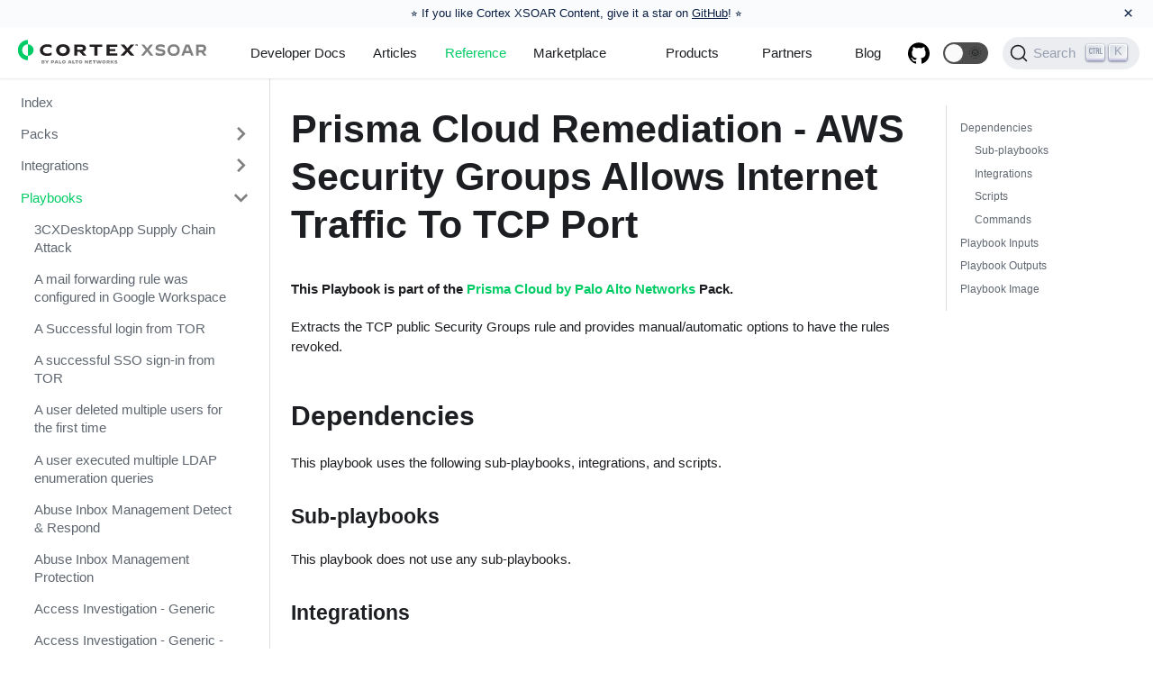

--- FILE ---
content_type: text/html; charset=utf-8
request_url: https://xsoar.pan.dev/docs/reference/playbooks/prisma-cloud-remediation---aws-security-groups-allows-internet-traffic-to-tcp
body_size: 4069
content:
<!doctype html>
<html lang="en" dir="ltr">
<head>
<meta charset="UTF-8">
<meta name="viewport" content="width=device-width,initial-scale=1">
<meta name="generator" content="Docusaurus v2.0.0-beta.0">
<link rel="alternate" type="application/rss+xml" href="/blog/rss.xml" title="Cortex XSOAR Blog RSS Feed">
<link rel="alternate" type="application/atom+xml" href="/blog/atom.xml" title="Cortex XSOAR Blog Atom Feed">
<link rel="search" type="application/opensearchdescription+xml" title="Cortex XSOAR" href="/opensearch.xml">

<script>!function(e,t,a,n,g){e[n]=e[n]||[],e[n].push({"gtm.start":(new Date).getTime(),event:"gtm.js"});var m=t.getElementsByTagName(a)[0],r=t.createElement(a);r.async=!0,r.src="https://www.googletagmanager.com/gtm.js?id=GTM-KWZSPLM",m.parentNode.insertBefore(r,m)}(window,document,"script","dataLayer")</script>

<link rel="stylesheet" href="https://use.fontawesome.com/releases/v5.15.0/css/all.css"><title data-react-helmet="true">Prisma Cloud Remediation - AWS Security Groups Allows Internet Traffic To TCP Port | Cortex XSOAR</title><meta data-react-helmet="true" name="docsearch:language" content="en"><meta data-react-helmet="true" name="docsearch:version" content="current"><meta data-react-helmet="true" name="docsearch:docusaurus_tag" content="docs-default-current"><meta data-react-helmet="true" property="og:title" content="Prisma Cloud Remediation - AWS Security Groups Allows Internet Traffic To TCP Port | Cortex XSOAR"><meta data-react-helmet="true" name="description" content="This Playbook is part of the Prisma Cloud by Palo Alto Networks Pack."><meta data-react-helmet="true" property="og:description" content="This Playbook is part of the Prisma Cloud by Palo Alto Networks Pack."><meta data-react-helmet="true" property="og:url" content="https://xsoar.pan.dev/docs/reference/playbooks/prisma-cloud-remediation---aws-security-groups-allows-internet-traffic-to-tcp"><link data-react-helmet="true" rel="shortcut icon" href="/img/cortexfavicon.png"><link data-react-helmet="true" rel="alternate" href="https://xsoar.pan.dev/docs/reference/playbooks/prisma-cloud-remediation---aws-security-groups-allows-internet-traffic-to-tcp" hreflang="en"><link data-react-helmet="true" rel="alternate" href="https://xsoar.pan.dev/docs/reference/playbooks/prisma-cloud-remediation---aws-security-groups-allows-internet-traffic-to-tcp" hreflang="x-default"><link data-react-helmet="true" rel="preconnect" href="https://HRXQIDA6WM-dsn.algolia.net" crossorigin="anonymous"><link data-react-helmet="true" rel="canonical" href="https://xsoar.pan.dev/docs/reference/playbooks/prisma-cloud-remediation---aws-security-groups-allows-internet-traffic-to-tcp"><link rel="stylesheet" href="/assets/css/styles.8d5c497d.css">
<link rel="preload" href="/assets/js/runtime~main.cdbbac1a.js" as="script">
<link rel="preload" href="/assets/js/main.d793f03b.js" as="script">
</head>
<body>
<script>!function(){function t(t){document.documentElement.setAttribute("data-theme",t)}var e=function(){var t=null;try{t=localStorage.getItem("theme")}catch(t){}return t}();t(null!==e?e:"light")}()</script><div id="__docusaurus">
<div><a href="#main" class="skipToContent_1oUP">Skip to main content</a></div><nav class="navbar navbar--fixed-top"><div class="navbar__inner"><div class="navbar__items"><button aria-label="Navigation bar toggle" class="navbar__toggle" type="button" tabindex="0"><svg aria-label="Menu" width="30" height="30" viewBox="0 0 30 30" role="img" focusable="false"><title>Menu</title><path stroke="currentColor" stroke-linecap="round" stroke-miterlimit="10" stroke-width="2" d="M4 7h22M4 15h22M4 23h22"></path></svg></button><a class="navbar__brand" href="/"><img src="/img/Cortex_XSoar_logos_RGB_Cortex-Ng-Soar-Horizontal.svg" alt="Cortex XSOAR for Developers (Formerly Demisto)" class="themedImage_1VuW themedImage--light_3UqQ navbar__logo"><img src="/img/Cortex_XSoar_logos_RGB_Cortex-Ng-Soar-Horizontal-KO.svg" alt="Cortex XSOAR for Developers (Formerly Demisto)" class="themedImage_1VuW themedImage--dark_hz6m navbar__logo"><strong class="navbar__title"></strong></a><a class="navbar__item navbar__link" href="/docs/welcome">Developer Docs</a><a class="navbar__item navbar__link" href="/docs/reference/articles">Articles</a><a aria-current="page" class="navbar__item navbar__link navbar__link--active" href="/docs/reference/index">Reference</a><a href="https://cortex.marketplace.pan.dev/marketplace" target="_self" rel="noopener noreferrer" class="navbar__item navbar__link">Marketplace</a></div><div class="navbar__items navbar__items--right"><div class="navbar__item dropdown dropdown--hoverable dropdown--right"><a class="navbar__item navbar__link">Products</a><ul class="dropdown__menu"><li><a href="https://panos.pan.dev" target="_self" rel="noopener noreferrer" class="dropdown__link panosItem">PAN-OS</a></li><li><a href="https://cortex.pan.dev" target="_self" rel="noopener noreferrer" class="dropdown__link cortexItem">Cortex Data Lake</a></li><li><a href="https://xsoar.pan.dev" target="_self" rel="noopener noreferrer" class="dropdown__link xsoarItem">Cortex XSOAR</a></li><li><a href="https://prisma.pan.dev" target="_self" rel="noopener noreferrer" class="dropdown__link prismaItem">Prisma</a></li></ul></div><div class="navbar__item dropdown dropdown--hoverable dropdown--right"><a class="navbar__item navbar__link" href="/docs/partners/why-xsoar">Partners</a><ul class="dropdown__menu"><li><a class="dropdown__link" href="/docs/partners/why-xsoar">Why Cortex XSOAR?</a></li><li><a class="dropdown__link" href="/docs/partners/become-a-tech-partner">Become a Partner</a></li><li><a class="dropdown__link" href="/docs/partners/adopt">Adopt-a-Pack</a></li><li><a class="dropdown__link" href="/docs/partners/certification">Pack Certification</a></li><li><a class="dropdown__link" href="/docs/partners/office-hours">Office Hours</a></li><li><a href="https://technologypartners.paloaltonetworks.com/English/register_email.aspx" target="_blank" rel="noopener noreferrer" class="dropdown__link">Sign Up Now</a></li></ul></div><a href="https://www.paloaltonetworks.com/blog/security-operations/" target="_blank" rel="noopener noreferrer" class="navbar__item navbar__link">Blog</a><a href="http://github.com/demisto/content/" target="_blank" rel="noopener noreferrer" class="navbar__item navbar__link header-github-link" aria-label="GitHub repository"></a><div class="react-toggle displayOnlyInLargeViewport_GrZ2 react-toggle--disabled" role="button" tabindex="-1"><div class="react-toggle-track"><div class="react-toggle-track-check"><span class="toggle_71bT">🌜</span></div><div class="react-toggle-track-x"><span class="toggle_71bT">🌞</span></div></div><div class="react-toggle-thumb"></div><input type="checkbox" class="react-toggle-screenreader-only" aria-label="Switch between dark and light mode"></div><button type="button" class="DocSearch DocSearch-Button" aria-label="Search"><span class="DocSearch-Button-Container"><svg width="20" height="20" class="DocSearch-Search-Icon" viewBox="0 0 20 20"><path d="M14.386 14.386l4.0877 4.0877-4.0877-4.0877c-2.9418 2.9419-7.7115 2.9419-10.6533 0-2.9419-2.9418-2.9419-7.7115 0-10.6533 2.9418-2.9419 7.7115-2.9419 10.6533 0 2.9419 2.9418 2.9419 7.7115 0 10.6533z" stroke="currentColor" fill="none" fill-rule="evenodd" stroke-linecap="round" stroke-linejoin="round"></path></svg><span class="DocSearch-Button-Placeholder">Search</span></span></button></div></div><div role="presentation" class="navbar-sidebar__backdrop"></div><div class="navbar-sidebar"><div class="navbar-sidebar__brand"><a class="navbar__brand" href="/"><img src="/img/Cortex_XSoar_logos_RGB_Cortex-Ng-Soar-Horizontal.svg" alt="Cortex XSOAR for Developers (Formerly Demisto)" class="themedImage_1VuW themedImage--light_3UqQ navbar__logo"><img src="/img/Cortex_XSoar_logos_RGB_Cortex-Ng-Soar-Horizontal-KO.svg" alt="Cortex XSOAR for Developers (Formerly Demisto)" class="themedImage_1VuW themedImage--dark_hz6m navbar__logo"><strong class="navbar__title"></strong></a></div><div class="navbar-sidebar__items"><div class="menu"><ul class="menu__list"><li class="menu__list-item"><a class="menu__link" href="/docs/welcome">Developer Docs</a></li><li class="menu__list-item"><a class="menu__link" href="/docs/reference/articles">Articles</a></li><li class="menu__list-item"><a aria-current="page" class="menu__link navbar__link--active" href="/docs/reference/index">Reference</a></li><li class="menu__list-item"><a href="https://cortex.marketplace.pan.dev/marketplace" target="_self" rel="noopener noreferrer" class="menu__link">Marketplace</a></li><li class="menu__list-item menu__list-item--collapsed"><a role="button" class="menu__link menu__link--sublist">Products</a><ul class="menu__list"><li class="menu__list-item"><a href="https://panos.pan.dev" target="_self" rel="noopener noreferrer" class="menu__link panosItem">PAN-OS</a></li><li class="menu__list-item"><a href="https://cortex.pan.dev" target="_self" rel="noopener noreferrer" class="menu__link cortexItem">Cortex Data Lake</a></li><li class="menu__list-item"><a href="https://xsoar.pan.dev" target="_self" rel="noopener noreferrer" class="menu__link xsoarItem">Cortex XSOAR</a></li><li class="menu__list-item"><a href="https://prisma.pan.dev" target="_self" rel="noopener noreferrer" class="menu__link prismaItem">Prisma</a></li></ul></li><li class="menu__list-item menu__list-item--collapsed"><a class="menu__link menu__link--sublist" role="button" href="/docs/partners/why-xsoar">Partners</a><ul class="menu__list"><li class="menu__list-item"><a class="menu__link" href="/docs/partners/why-xsoar">Why Cortex XSOAR?</a></li><li class="menu__list-item"><a class="menu__link" href="/docs/partners/become-a-tech-partner">Become a Partner</a></li><li class="menu__list-item"><a class="menu__link" href="/docs/partners/adopt">Adopt-a-Pack</a></li><li class="menu__list-item"><a class="menu__link" href="/docs/partners/certification">Pack Certification</a></li><li class="menu__list-item"><a class="menu__link" href="/docs/partners/office-hours">Office Hours</a></li><li class="menu__list-item"><a href="https://technologypartners.paloaltonetworks.com/English/register_email.aspx" target="_blank" rel="noopener noreferrer" class="menu__link">Sign Up Now</a></li></ul></li><li class="menu__list-item"><a href="https://www.paloaltonetworks.com/blog/security-operations/" target="_blank" rel="noopener noreferrer" class="menu__link">Blog</a></li><li class="menu__list-item"><a href="http://github.com/demisto/content/" target="_blank" rel="noopener noreferrer" class="menu__link header-github-link" aria-label="GitHub repository"></a></li></ul></div></div></div></nav><div class="main-wrapper docs-wrapper doc-page"><div class="docPage_31aa"><div class="docSidebarContainer_3Kbt" role="complementary"><div>Sidebar...</div></div><main class="docMainContainer_3ufF"><div class="container padding-vert--lg docItemWrapper_3FMP"><div class="row"><div class="col docItemCol_2rXS"><div class="docItemContainer_1EXp"><article><header><h1 class="docTitle_1vX4">Prisma Cloud Remediation - AWS Security Groups Allows Internet Traffic To TCP Port</h1></header><div class="markdown"><h4><a aria-hidden="true" tabindex="-1" class="anchor enhancedAnchor_2LWZ" id="this-playbook-is-part-of-the-prisma-cloud-by-palo-alto-networks-pack"></a>This Playbook is part of the <strong><a href="https://cortex.marketplace.pan.dev/marketplace/details/PrismaCloud" target="_blank" rel="noopener noreferrer">Prisma Cloud by Palo Alto Networks</a></strong> Pack.<a class="hash-link" href="#this-playbook-is-part-of-the-prisma-cloud-by-palo-alto-networks-pack" title="Direct link to heading">#</a></h4><p>Extracts the TCP public Security Groups rule and provides manual/automatic options to have the rules revoked.</p><h2><a aria-hidden="true" tabindex="-1" class="anchor enhancedAnchor_2LWZ" id="dependencies"></a>Dependencies<a class="hash-link" href="#dependencies" title="Direct link to heading">#</a></h2><p>This playbook uses the following sub-playbooks, integrations, and scripts.</p><h3><a aria-hidden="true" tabindex="-1" class="anchor enhancedAnchor_2LWZ" id="sub-playbooks"></a>Sub-playbooks<a class="hash-link" href="#sub-playbooks" title="Direct link to heading">#</a></h3><p>This playbook does not use any sub-playbooks.</p><h3><a aria-hidden="true" tabindex="-1" class="anchor enhancedAnchor_2LWZ" id="integrations"></a>Integrations<a class="hash-link" href="#integrations" title="Direct link to heading">#</a></h3><ul><li>Builtin</li><li>AWS - EC2</li></ul><h3><a aria-hidden="true" tabindex="-1" class="anchor enhancedAnchor_2LWZ" id="scripts"></a>Scripts<a class="hash-link" href="#scripts" title="Direct link to heading">#</a></h3><ul><li>AwsEC2GetPublicSGRules</li></ul><h3><a aria-hidden="true" tabindex="-1" class="anchor enhancedAnchor_2LWZ" id="commands"></a>Commands<a class="hash-link" href="#commands" title="Direct link to heading">#</a></h3><ul><li>aws-ec2-revoke-security-group-ingress-rule</li><li>aws-ec2-describe-security-groups</li><li>closeInvestigation</li></ul><h2><a aria-hidden="true" tabindex="-1" class="anchor enhancedAnchor_2LWZ" id="playbook-inputs"></a>Playbook Inputs<a class="hash-link" href="#playbook-inputs" title="Direct link to heading">#</a></h2><hr><table><thead><tr><th><strong>Name</strong></th><th><strong>Description</strong></th><th><strong>Default Value</strong></th><th><strong>Required</strong></th></tr></thead><tbody><tr><td>AutoRevokeRule</td><td>Can be, &quot;yes&quot; - public security group rules will be automatically revoked, or &quot;no&quot; - analyst will be prompted whether or not to allow automatic removal of the rules.</td><td>no</td><td>Required</td></tr></tbody></table><h2><a aria-hidden="true" tabindex="-1" class="anchor enhancedAnchor_2LWZ" id="playbook-outputs"></a>Playbook Outputs<a class="hash-link" href="#playbook-outputs" title="Direct link to heading">#</a></h2><hr><p>There are no outputs for this playbook.</p><h2><a aria-hidden="true" tabindex="-1" class="anchor enhancedAnchor_2LWZ" id="playbook-image"></a>Playbook Image<a class="hash-link" href="#playbook-image" title="Direct link to heading">#</a></h2><hr><p><img alt="PrismaCloudRemediation_AWSSecurityGroupsAllowInternetTrafficToTCPPort" src="/assets/images/playbooks-prisma-cloud-remediation---aws-security-groups-allows-internet-traffic-to-tcp-__-doc_files-PrismaCloudRemediation_-_AWSSecurityGroupsTrafficToTCPPort-4485724d935e7ba391c9553ee2d161da.png"></p></div></article><div class="margin-vert--xl"><div class="row"><div class="col"><a href="https://github.com/demisto/content/blob/master//Packs/PrismaCloud/Playbooks/playbook-PrismaCloudRemediation_-_AWSSecurityGroupsTrafficToTCPPort_README.md" target="_blank" rel="noreferrer noopener"><svg fill="currentColor" height="1.2em" width="1.2em" preserveAspectRatio="xMidYMid meet" role="img" viewBox="0 0 40 40" class="iconEdit_2_ui" aria-label="Edit page"><g><path d="m34.5 11.7l-3 3.1-6.3-6.3 3.1-3q0.5-0.5 1.2-0.5t1.1 0.5l3.9 3.9q0.5 0.4 0.5 1.1t-0.5 1.2z m-29.5 17.1l18.4-18.5 6.3 6.3-18.4 18.4h-6.3v-6.2z"></path></g></svg>Edit this page</a></div></div><div class="row"><div class="col text--right"><a href="https://github.com/demisto/content-docs/issues/new?labels=documentation&amp;body=%0A%3C!--%20%0AThank%20you%20for%20taking%20the%20time%20to%20help%20us%20improve%20our%20documentation!%20Please%20describe%20the%20problem%20and%20a%20suggested%20fix%20below%20and%20we&#x27;ll%20get%20back%20to%20you%20as%20soon%20as%20we%20can.%0A--%3E%0A%0A%23%23%20Describe%20the%20problem%0A%0A*%20Page%3A%20%5BPrisma%20Cloud%20Remediation%20-%20AWS%20Security%20Groups%20Allows%20Internet%20Traffic%20To%20TCP%20Port%5D(https%3A%2F%2Fxsoar.pan.dev%2Fdocs%2Freference%2Fplaybooks%2Fprisma-cloud-remediation---aws-security-groups-allows-internet-traffic-to-tcp)%0A*%20Source%3A%20https%3A%2F%2Fgithub.com%2Fdemisto%2Fcontent%2Fblob%2Fmaster%2F%2FPacks%2FPrismaCloud%2FPlaybooks%2Fplaybook-PrismaCloudRemediation_-_AWSSecurityGroupsTrafficToTCPPort_README.md%0A%0A%3C!---%20Is%20this%20a%20typo%2C%20stale%20information%2C%20request%20for%20improvement%2C%20inaccuracy%3F%20--%3E%0A%3C!---%20Clearly%20and%20concisely%20describe%20the%20problem%20with%20the%20documentation%20--%3E%0A%0A%0A%23%23%20Screenshots%0A%3C!--%20If%20applicable%2C%20add%20screenshots%20to%20help%20explain%20your%20problem.%20--%3E%0A%0A%23%23%20Environment%0A%20-%20OS%3A%20%5Be.g.%20Windows%5D%0A%20-%20Browser%3A%20%5Be.g.%20chrome%2C%20safari%2C%20firefox..%5D%0A%20-%20Browser%20Version%3A%0A%0A%23%23%20Suggested%20fix%0A%0A%3C!---%20If%20possible%2C%20help%20us%20by%20offering%20a%20suggested%20fix%20to%20the%20problem.%20If%20you%20know%20the%20fix%2C%20you%20may%20also%20submit%20a%20PR%20to%20fix%20the%20issue%20if%20you%20like!%20--%3E%0A%0A&amp;title=Issue%20with%20%22Prisma%20Cloud%20Remediation%20-%20AWS%20Security%20Groups%20Allows%20Internet%20Traffic%20To%20TCP%20Port%22%20in%20%40site%2Fdocs%2Freference%2Fplaybooks%2Fprisma-cloud-remediation---aws-security-groups-allows-internet-traffic-to-tcp.md" target="_blank" rel="noopener noreferrer" class="button button--outline button--primary button--md">Report an Issue</a></div></div></div><div class="margin-vert--lg"><nav class="pagination-nav" aria-label="Docs pages navigation"><div class="pagination-nav__item"><a class="pagination-nav__link" href="/docs/reference/playbooks/prisma-cloud-remediation---aws-inactive-users-for-more-than-30-days"><div class="pagination-nav__sublabel">Previous</div><div class="pagination-nav__label">« Prisma Cloud Remediation - AWS Inactive Users For More Than 30 Days</div></a></div><div class="pagination-nav__item pagination-nav__item--next"><a class="pagination-nav__link" href="/docs/reference/playbooks/prisma-cloud-remediation---azure-aks-cluster-misconfiguration"><div class="pagination-nav__sublabel">Next</div><div class="pagination-nav__label">Prisma Cloud Remediation - Azure AKS Cluster Misconfiguration »</div></a></div></nav></div></div></div><div class="col col--3"><div class="tableOfContents_35-E thin-scrollbar"><ul class="table-of-contents table-of-contents__left-border"><li><a href="#dependencies" class="table-of-contents__link">Dependencies</a><ul><li><a href="#sub-playbooks" class="table-of-contents__link">Sub-playbooks</a></li><li><a href="#integrations" class="table-of-contents__link">Integrations</a></li><li><a href="#scripts" class="table-of-contents__link">Scripts</a></li><li><a href="#commands" class="table-of-contents__link">Commands</a></li></ul></li><li><a href="#playbook-inputs" class="table-of-contents__link">Playbook Inputs</a></li><li><a href="#playbook-outputs" class="table-of-contents__link">Playbook Outputs</a></li><li><a href="#playbook-image" class="table-of-contents__link">Playbook Image</a></li></ul></div></div></div></div></main></div></div><footer class="footer footer--dark"><div class="container"><div class="row footer__links"><div class="col footer__col"><h4 class="footer__title">Docs</h4><ul class="footer__items"><li class="footer__item"><a class="footer__link-item" href="/docs/welcome">Developer Docs</a></li><li class="footer__item"><a class="footer__link-item" href="/docs/partners/become-a-tech-partner">Become a Technology Partner</a></li></ul></div><div class="col footer__col"><h4 class="footer__title">Social</h4><ul class="footer__items"><li class="footer__item"><a href="https://blog.demisto.com/" target="_blank" rel="noopener noreferrer" class="footer__link-item">Blog</a></li></ul></div></div><div class="footer__bottom text--center"><div class="margin-bottom--sm"><img src="/img/PANW_Parent_Brand_Primary_Logo_RGB_KO.svg" alt="Palo Alto Networks for Developers" class="themedImage_1VuW themedImage--light_3UqQ footer__logo"><img src="/img/PANW_Parent_Brand_Primary_Logo_RGB_KO.svg" alt="Palo Alto Networks for Developers" class="themedImage_1VuW themedImage--dark_hz6m footer__logo"></div><div class="footer__copyright">Copyright © 2026 Palo Alto Networks, Inc.</div></div></div></footer></div>
<script src="/assets/js/runtime~main.cdbbac1a.js"></script>
<script src="/assets/js/main.d793f03b.js"></script>

<noscript><iframe src="https://www.googletagmanager.com/ns.html?id=GTM-KWZSPLM" height="0" width="0" style="display:none;visibility:hidden"></iframe></noscript>
</body>
</html>

--- FILE ---
content_type: text/javascript; charset=utf-8
request_url: https://xsoar.pan.dev/assets/js/935f2afb.215cdd66.js
body_size: 77953
content:
(self.webpackChunkdocusaurus_2=self.webpackChunkdocusaurus_2||[]).push([[80053],{9054:function(e){"use strict";e.exports=JSON.parse('{"pluginId":"default","version":"current","label":"Next","isLast":true,"docsSidebars":{"docs":[{"type":"link","label":"Welcome","href":"/docs/welcome"},{"collapsed":true,"type":"category","label":"Getting Started","items":[{"type":"link","label":"Getting Started Guide","href":"/docs/concepts/getting-started-guide"},{"type":"link","label":"Cortex XSOAR Concepts","href":"/docs/concepts/concepts"},{"collapsed":true,"type":"category","label":"Design","items":[{"type":"link","label":"Design Your Contribution","href":"/docs/concepts/design"},{"type":"link","label":"Use Cases","href":"/docs/concepts/use-cases"},{"type":"link","label":"Design Best Practices","href":"/docs/concepts/design-best-practices"}]},{"collapsed":true,"type":"category","label":"Developing","items":[{"type":"link","label":"Cortex XSOAR IDE","href":"/docs/concepts/xsoar-ide"},{"type":"link","label":"PyCharm IDE Plugin","href":"/docs/concepts/pycharm-plugin"},{"type":"link","label":"VSCode Extension","href":"/docs/concepts/vscode-extension"},{"type":"link","label":"Development Setup","href":"/docs/concepts/dev-setup"}]},{"type":"link","label":"Frequently Asked Questions","href":"/docs/concepts/faq"}]},{"collapsed":true,"type":"category","label":"Contributing","items":[{"type":"link","label":"Contributing XSOAR Content","href":"/docs/contributing/contributing"},{"type":"link","label":"Contribution Requirements","href":"/docs/contributing/contrib-requirements"},{"type":"link","label":"Contribution Checklist","href":"/docs/contributing/checklist"},{"type":"link","label":"Pull Request Conventions","href":"/docs/contributing/conventions"},{"type":"link","label":"Documentation Contributions","href":"/docs/contributing/docs-contrib"},{"type":"link","label":"Contributing Through Cortex XSOAR Marketplace","href":"/docs/contributing/marketplace"},{"type":"link","label":"Contribution Demo Preparation","href":"/docs/contributing/demo-prep"},{"type":"link","label":"Contribution SLA","href":"/docs/contributing/sla"},{"type":"link","label":"Contributing to Demisto SDK","href":"/docs/contributing/sdk"}]},{"collapsed":true,"type":"category","label":"Content Packs","items":[{"type":"link","label":"Content Packs Structure","href":"/docs/packs/packs-format"},{"type":"link","label":"Pack Documentation","href":"/docs/packs/pack-docs-redir"},{"type":"link","label":"Release Notes","href":"/docs/packs/pack-rn-redir"}]},{"collapsed":true,"type":"category","label":"Integrations & Scripts","items":[{"collapsed":true,"type":"category","label":"Components","items":[{"type":"link","label":"Directory Structure","href":"/docs/integrations/package-dir"},{"type":"link","label":"Metadata YAML File","href":"/docs/integrations/yaml-file"},{"type":"link","label":"Parameter Types","href":"/docs/integrations/parameter-types"},{"type":"link","label":"Integration Description File","href":"/docs/integrations/integration-desc-redir"},{"type":"link","label":"Integration Logo Standards","href":"/docs/integrations/integration-logo"},{"type":"link","label":"README File","href":"/docs/integrations/integration-doc-redir"}]},{"collapsed":true,"type":"category","label":"Developing","items":[{"type":"link","label":"Python Code Conventions","href":"/docs/integrations/code-conventions"},{"type":"link","label":"Fetching Incidents","href":"/docs/integrations/fetching-incidents"},{"type":"link","label":"Context and Outputs","href":"/docs/integrations/context-and-outputs"},{"collapsed":true,"type":"category","label":"Context Standards","items":[{"type":"link","label":"About Context Standards","href":"/docs/integrations/context-standards-about"},{"type":"link","label":"Mandatory Context Standards","href":"/docs/integrations/context-standards-mandatory"},{"type":"link","label":"Recommended Context Standards","href":"/docs/integrations/context-standards-recommended"}]},{"collapsed":true,"type":"category","label":"Generic Commands","items":[{"type":"link","label":"About Generic Commands","href":"/docs/integrations/generic-commands-about"},{"type":"link","label":"Generic Reputation Commands","href":"/docs/integrations/generic-commands-reputation"},{"type":"link","label":"Generic Endpoint Command","href":"/docs/integrations/generic-endpoint-command"}]},{"type":"link","label":"Reputation and DBotScore","href":"/docs/integrations/dbot"},{"type":"link","label":"Using Docker","href":"/docs/integrations/docker"},{"collapsed":true,"type":"category","label":"Builtins","items":[{"type":"link","label":"Get Entries Filter","href":"/docs/integrations/get-entries-filter"},{"type":"link","label":"task Complete","href":"/docs/integrations/task-complete"},{"type":"link","label":"reopen Investigation","href":"/docs/integrations/reopen-investigation"}]}]},{"collapsed":true,"type":"category","label":"Testing","items":[{"type":"link","label":"Linting","href":"/docs/integrations/linting"},{"type":"link","label":"Unit Testing","href":"/docs/integrations/unit-testing"},{"type":"link","label":"Test Playbooks","href":"/docs/integrations/test-playbooks"},{"type":"link","label":"Debugging","href":"/docs/integrations/debugging"}]},{"collapsed":true,"type":"category","label":"Advanced Topics","items":[{"type":"link","label":"Feed Integrations","href":"/docs/integrations/feeds"},{"type":"link","label":"Event Collection Integrations","href":"/docs/integrations/event-collectors"},{"type":"link","label":"Developing an IAM Integration","href":"/docs/integrations/iam-integrations"},{"type":"link","label":"PowerShell","href":"/docs/integrations/powershell-code"},{"type":"link","label":"Fetching Credentials","href":"/docs/integrations/fetching-credentials"},{"type":"link","label":"Long Running Containers","href":"/docs/integrations/long-running"},{"type":"link","label":"Cortex XSOAR Transform Language (DT)","href":"/docs/integrations/dt"},{"type":"link","label":"Integration Cache","href":"/docs/integrations/integration-cache"},{"type":"link","label":"Mirroring Integration","href":"/docs/integrations/mirroring_integration"},{"type":"link","label":"Integration Code Generator","href":"/docs/integrations/code-generator"},{"type":"link","label":"Scheduled Commands","href":"/docs/integrations/scheduled-commands"},{"type":"link","label":"Generate YML from Python","href":"/docs/integrations/yml-from-python-code-gen"},{"type":"link","label":"Fetch Missing Incidents with Generic Lookback Methods","href":"/docs/integrations/fetch-incidents-lookback"},{"type":"link","label":"Trust Any Certificate","href":"/docs/integrations/Trust-any-certificate"},{"type":"link","label":"Dynamic UI and Parameter Management for Integrations","href":"/docs/integrations/dynamic-ui-fields"}]}]},{"collapsed":true,"type":"category","label":"Playbooks","items":[{"type":"link","label":"Playbooks","href":"/docs/playbooks/playbooks-overview"},{"type":"link","label":"Playbook Contribution Guide","href":"/docs/playbooks/playbook-contributions"},{"type":"link","label":"Create Playbooks","href":"/docs/playbooks/playbooks"},{"type":"link","label":"Playbook Settings","href":"/docs/playbooks/playbook-settings"},{"type":"link","label":"Playbook Conventions","href":"/docs/playbooks/playbook-conventions"},{"type":"link","label":"Inputs and Outputs","href":"/docs/playbooks/playbooks-inputs-outputs"},{"type":"link","label":"Extend Context","href":"/docs/playbooks/playbooks-extend-context"},{"type":"link","label":"Create a Playbook Task","href":"/docs/playbooks/playbooks-create-playbook-task"},{"type":"link","label":"Create a Conditional Task","href":"/docs/playbooks/playbooks-create-conditional-task"},{"type":"link","label":"Communication Tasks","href":"/docs/playbooks/playbooks-communication-task-concepts"},{"type":"link","label":"Create a Communication Task","href":"/docs/playbooks/playbooks-create-communication-task"},{"type":"link","label":"Customize a Communication Task Message","href":"/docs/playbooks/playbooks-communication-task-customize-message"},{"type":"link","label":"Generic Polling","href":"/docs/playbooks/generic-polling"},{"type":"link","label":"Playbook Task Field Reference","href":"/docs/playbooks/playbooks-field-reference"},{"type":"link","label":"Generic Playbooks","href":"/docs/playbooks/playbooks-generic"},{"type":"link","label":"Playbook Documentation","href":"/docs/playbooks/playbook-doc-redir"}]},{"collapsed":true,"type":"category","label":"Incidents, Fields & Layouts","items":[{"type":"link","label":"Cortex XSOAR Incident Lifecycle","href":"/docs/incidents/incident-xsoar-incident-lifecycle"},{"type":"link","label":"Working with Incident Types","href":"/docs/incidents/incident-types"},{"type":"link","label":"Convert Layout Files from Cortex XSOAR 5.5","href":"/docs/incidents/incident-customize-incident-layout"},{"type":"link","label":"Working with Incident Fields","href":"/docs/incidents/incident-fields"},{"type":"link","label":"Jobs","href":"/docs/incidents/incident-jobs"},{"type":"link","label":"Classification and Mapping","href":"/docs/incidents/incident-classification-mapping"},{"type":"link","label":"Pre-processing Rules","href":"/docs/incidents/incident-pre-processing"},{"type":"link","label":"Lists","href":"/docs/incidents/incident-lists"}]},{"collapsed":true,"type":"category","label":"Indicators, Fields & Layouts","items":[{"type":"link","label":"Indicator Fields","href":"/docs/indicators/indicator-fields"},{"type":"link","label":"URL Extraction","href":"/docs/indicators/url-extraction"},{"type":"link","label":"Domain Extraction","href":"/docs/indicators/domain-extraction"},{"type":"link","label":"Relationships","href":"/docs/indicators/relationships"}]},{"collapsed":true,"type":"category","label":"Documentation","items":[{"type":"link","label":"Documentation Best Practices","href":"/docs/documentation/documentation_tips"},{"type":"link","label":"Pack Documentation","href":"/docs/documentation/pack-docs"},{"type":"link","label":"Pack Release Notes","href":"/docs/documentation/release-notes"},{"type":"link","label":"README File","href":"/docs/documentation/readme_file"},{"type":"link","label":"Integration Description File","href":"/docs/documentation/integration-description"},{"type":"link","label":"Images in Documentation Files","href":"/docs/documentation/images_in_documentation_files"}]},{"collapsed":true,"type":"category","label":"Tutorials","items":[{"type":"link","label":"Set Up Your Dev Environment","href":"/docs/tutorials/tut-setup-dev"},{"type":"link","label":"Set Up Your GitHub Codespace Environment","href":"/docs/tutorials/tut-setup-dev-codespace"},{"type":"link","label":"Set Up Your Containerized Development Environment","href":"/docs/tutorials/tut-setup-dev-remote"},{"type":"link","label":"Contribution Design","href":"/docs/tutorials/tut-design"},{"type":"link","label":"Create an Integration","href":"/docs/tutorials/tut-integration-ui"}]},{"type":"link","label":"Privacy Statement","href":"/docs/privacy"}],"partners":[{"collapsed":false,"type":"category","label":"Partners","items":[{"type":"link","label":"Why Partner with XSOAR?","href":"/docs/partners/why-xsoar"},{"type":"link","label":"Become an XSOAR Partner","href":"/docs/partners/become-a-tech-partner"},{"type":"link","label":"Adopt-a-Pack","href":"/docs/partners/adopt"},{"type":"link","label":"Pack Certification","href":"/docs/partners/certification"},{"type":"link","label":"Office Hours","href":"/docs/partners/office-hours"}]}],"reference":[{"type":"link","label":"Index","href":"/docs/reference/index"},{"collapsed":true,"type":"category","label":"Packs","items":[{"type":"link","label":"Change Management","href":"/docs/reference/packs/Change_Management"},{"type":"link","label":"Cortex Xpanse Pack","href":"/docs/reference/packs/expanse-pack-readme"},{"type":"link","label":"Email Communication","href":"/docs/reference/packs/email-communication"},{"type":"link","label":"Endpoint Malware Investigation - Generic V2","href":"/docs/reference/packs/endpoint-malware-investigation---generic-v2"},{"type":"link","label":"Ingesting Incidents","href":"/docs/reference/packs/incident-lifecycle"},{"type":"link","label":"Integrations and Incidents Health Check","href":"/docs/reference/packs/integrations-and-incident-health-check"},{"type":"link","label":"Malware Investigation and Response","href":"/docs/reference/packs/malware-investigation-and-response"},{"type":"link","label":"MITRE ATT&CK - Courses of Action","href":"/docs/reference/packs/courses-of-action"},{"type":"link","label":"Palo Alto Networks Cortex XDR - Investigation and Response","href":"/docs/reference/packs/palo-alto-networks-cortex-xdr---investigation-and-response"},{"type":"link","label":"PAN-OS Policy Optimizer","href":"/docs/reference/packs/policy-optimizer"},{"type":"link","label":"Phishing Alerts","href":"/docs/reference/packs/Phishing-Alerts"},{"type":"link","label":"Phishing Campaign","href":"/docs/reference/packs/phishing-campaign"},{"type":"link","label":"Prepare your instance for Capture The Flag","href":"/docs/reference/packs/capture-the-flag-preparation"},{"type":"link","label":"Prisma Cloud","href":"/docs/reference/packs/prisma-cloud"},{"type":"link","label":"QRadar","href":"/docs/reference/packs/QRadar"},{"type":"link","label":"Ransomware","href":"/docs/reference/packs/ransomware"},{"type":"link","label":"Rapid Breach Response","href":"/docs/reference/packs/Rapid-Breach-Response"},{"type":"link","label":"Shift Management","href":"/docs/reference/packs/Shift_management"},{"type":"link","label":"System Diagnostics and Health Check","href":"/docs/reference/packs/system-diagnostics-and-health-check"},{"type":"link","label":"Windows Forensics","href":"/docs/reference/packs/Windows_Forensics"},{"type":"link","label":"XSOAR CI/CD","href":"/docs/reference/packs/content-management"},{"type":"link","label":"XSOAR Content Update Notifications","href":"/docs/reference/packs/content-update-notification"}]},{"collapsed":true,"type":"category","label":"Integrations","items":[{"type":"link","label":"1Password","href":"/docs/reference/integrations/one-password"},{"type":"link","label":"1Touch.io\'s Inventa Connector","href":"/docs/reference/integrations/inventa"},{"type":"link","label":"Abnormal Security","href":"/docs/reference/integrations/abnormal-security"},{"type":"link","label":"Abnormal Security Event Collector","href":"/docs/reference/integrations/abnormal-security-event-collector"},{"type":"link","label":"Absolute","href":"/docs/reference/integrations/absolute"},{"type":"link","label":"abuse.ch SSL Blacklist Feed","href":"/docs/reference/integrations/abusech-ssl-blacklist-feed"},{"type":"link","label":"AbuseIPDB","href":"/docs/reference/integrations/abuse-ipdb"},{"type":"link","label":"Acalvio ShadowPlex","href":"/docs/reference/integrations/acalvio-shadow-plex"},{"type":"link","label":"Accenture CTI (Deprecated)","href":"/docs/reference/integrations/i-defense-v2"},{"type":"link","label":"Accessdata (Deprecated)","href":"/docs/reference/integrations/accessdata"},{"type":"link","label":"ACTI Feed (Deprecated)","href":"/docs/reference/integrations/i-defense-feed"},{"type":"link","label":"ACTI Indicator Feed","href":"/docs/reference/integrations/acti-indicator-feed"},{"type":"link","label":"ACTI Indicator Query","href":"/docs/reference/integrations/acti-indicator-query"},{"type":"link","label":"ACTI Vulnerability Query","href":"/docs/reference/integrations/acti-vulnerability-query"},{"type":"link","label":"Active Directory Authentication","href":"/docs/reference/integrations/active-directory-authentication"},{"type":"link","label":"Active Directory Query v2","href":"/docs/reference/integrations/active-directory-query-v2"},{"type":"link","label":"ActiveMQ","href":"/docs/reference/integrations/active-mq"},{"type":"link","label":"Admin By Request","href":"/docs/reference/integrations/admin-by-request"},{"type":"link","label":"Aella Star Light","href":"/docs/reference/integrations/aella-star-light"},{"type":"link","label":"Agari Phishing Defense","href":"/docs/reference/integrations/agari-phishing-defense"},{"type":"link","label":"Aha","href":"/docs/reference/integrations/aha"},{"type":"link","label":"Akamai WAF","href":"/docs/reference/integrations/akamai-waf"},{"type":"link","label":"Akamai WAF SIEM","href":"/docs/reference/integrations/akamai-waf-siem"},{"type":"link","label":"Alexa Rank Indicator (Deprecated)","href":"/docs/reference/integrations/alexa-rank-indicator"},{"type":"link","label":"Alexa Rank Indicator v2 (Deprecated)","href":"/docs/reference/integrations/alexa-rank-indicator-v2"},{"type":"link","label":"AlgoSec","href":"/docs/reference/integrations/algo-sec"},{"type":"link","label":"Alibaba Action Trail Event Collector","href":"/docs/reference/integrations/alibaba-action-trail-event-collector"},{"type":"link","label":"AlienVault OTX TAXII Feed","href":"/docs/reference/integrations/alien-vault-otx-taxii-feed"},{"type":"link","label":"AlienVault OTX v2","href":"/docs/reference/integrations/alien-vault-otx-v2"},{"type":"link","label":"AlienVault Reputation Feed","href":"/docs/reference/integrations/alien-vault-reputation-feed"},{"type":"link","label":"AlienVault USM Anywhere","href":"/docs/reference/integrations/alien-vault-usm-anywhere"},{"type":"link","label":"AlphaSOC Network Behavior Analytics","href":"/docs/reference/integrations/alpha-soc-network-behavior-analytics"},{"type":"link","label":"AlphaSOC Wisdom","href":"/docs/reference/integrations/alpha-soc-wisdom"},{"type":"link","label":"AlphaVantage","href":"/docs/reference/integrations/alpha-vantage"},{"type":"link","label":"Amazon DynamoDB","href":"/docs/reference/integrations/amazon-dynamo-db"},{"type":"link","label":"Amazon Security Lake","href":"/docs/reference/integrations/aws-security-lake"},{"type":"link","label":"Amazon Web Services","href":"/docs/reference/integrations/aws"},{"type":"link","label":"AMP","href":"/docs/reference/integrations/amp"},{"type":"link","label":"Analyst1","href":"/docs/reference/integrations/analyst1"},{"type":"link","label":"Anomali Match","href":"/docs/reference/integrations/anomali-enterprise"},{"type":"link","label":"Anomali Security Analytics Alerts","href":"/docs/reference/integrations/anomali-security-analytics-alerts"},{"type":"link","label":"Anomali ThreatStream (Deprecated)","href":"/docs/reference/integrations/anomali-threat-stream"},{"type":"link","label":"Anomali ThreatStream Feed","href":"/docs/reference/integrations/anomali-threat-stream-feed"},{"type":"link","label":"Anomali ThreatStream v2 (Deprecated)","href":"/docs/reference/integrations/anomali-threat-stream-v2"},{"type":"link","label":"Anomali ThreatStream v3","href":"/docs/reference/integrations/anomali-threat-stream-v3"},{"type":"link","label":"Ansible ACME","href":"/docs/reference/integrations/ansible-acme"},{"type":"link","label":"Ansible Alibaba Cloud","href":"/docs/reference/integrations/ansible-alibaba-cloud"},{"type":"link","label":"Ansible Automation Platform","href":"/docs/reference/integrations/ansible-tower"},{"type":"link","label":"Ansible Azure","href":"/docs/reference/integrations/ansible-azure"},{"type":"link","label":"Ansible Cisco IOS","href":"/docs/reference/integrations/ansible-cisco-ios"},{"type":"link","label":"Ansible Cisco NXOS","href":"/docs/reference/integrations/ansible-cisco-nxos"},{"type":"link","label":"Ansible DNS","href":"/docs/reference/integrations/ansible-dns"},{"type":"link","label":"Ansible HCloud","href":"/docs/reference/integrations/ansible-h-cloud"},{"type":"link","label":"Ansible Kubernetes","href":"/docs/reference/integrations/ansible-kubernetes"},{"type":"link","label":"Ansible Microsoft Windows","href":"/docs/reference/integrations/ansible-microsoft-windows"},{"type":"link","label":"Ansible OpenSSL","href":"/docs/reference/integrations/ansible-open-ssl"},{"type":"link","label":"Ansible VMware","href":"/docs/reference/integrations/ansible-v-mware"},{"type":"link","label":"Anthropic Claude","href":"/docs/reference/integrations/anthropic-claude"},{"type":"link","label":"ANY.RUN (Deprecated)","href":"/docs/reference/integrations/anyrun"},{"type":"link","label":"ANY.RUN Cloud Sandbox","href":"/docs/reference/integrations/anyrun-cloud-sandbox"},{"type":"link","label":"ANY.RUN TI Feed","href":"/docs/reference/integrations/anyrun-ti-feed"},{"type":"link","label":"ANY.RUN TI Lookup","href":"/docs/reference/integrations/anyrun-ti-lookup"},{"type":"link","label":"AnythingLLM","href":"/docs/reference/integrations/anything-llm"},{"type":"link","label":"APIMetricsValidation","href":"/docs/reference/integrations/api-metrics-validation"},{"type":"link","label":"APIVoid","href":"/docs/reference/integrations/api-void"},{"type":"link","label":"appNovi","href":"/docs/reference/integrations/app-novi"},{"type":"link","label":"AppSentinels.ai","href":"/docs/reference/integrations/app-sentinelsai"},{"type":"link","label":"Arcanna.AI","href":"/docs/reference/integrations/arcannaai"},{"type":"link","label":"ArcSight ESM v2","href":"/docs/reference/integrations/arc-sight-esm-v2"},{"type":"link","label":"ArcSight Logger","href":"/docs/reference/integrations/arc-sight-logger"},{"type":"link","label":"ArcSight XML (Deprecated)","href":"/docs/reference/integrations/arc-sight-xml"},{"type":"link","label":"ArcusTeam","href":"/docs/reference/integrations/arcus-team"},{"type":"link","label":"Arduino","href":"/docs/reference/integrations/arduino"},{"type":"link","label":"ARIA Packet Intelligence","href":"/docs/reference/integrations/aria-packet-intelligence"},{"type":"link","label":"Arkime","href":"/docs/reference/integrations/arkime"},{"type":"link","label":"Armis","href":"/docs/reference/integrations/armis"},{"type":"link","label":"Armis Event Collector","href":"/docs/reference/integrations/armis-event-collector"},{"type":"link","label":"Armorblox","href":"/docs/reference/integrations/armorblox"},{"type":"link","label":"AsanaConnect","href":"/docs/reference/integrations/asana-connect"},{"type":"link","label":"Asimily Insight","href":"/docs/reference/integrations/asimily-insight"},{"type":"link","label":"Ataya Harmony","href":"/docs/reference/integrations/ataya-harmony"},{"type":"link","label":"Atlassian Cloud MCP","href":"/docs/reference/integrations/atlassian-cloud-mcp"},{"type":"link","label":"Atlassian Confluence Cloud","href":"/docs/reference/integrations/atlassian-confluence-cloud"},{"type":"link","label":"Atlassian Confluence Server","href":"/docs/reference/integrations/atlassian-confluence-server"},{"type":"link","label":"Atlassian IAM","href":"/docs/reference/integrations/atlassian-iam"},{"type":"link","label":"Atlassian Jira Service Management","href":"/docs/reference/integrations/atlassian-jira-service-management"},{"type":"link","label":"Atlassian Jira v2 (Deprecated)","href":"/docs/reference/integrations/jira-v2"},{"type":"link","label":"Atlassian Jira v3","href":"/docs/reference/integrations/jira-v3"},{"type":"link","label":"AttackIQ Platform","href":"/docs/reference/integrations/attack-iq-fire-drill"},{"type":"link","label":"Attivo Botsink","href":"/docs/reference/integrations/attivo-botsink"},{"type":"link","label":"Augur Security","href":"/docs/reference/integrations/augur-security"},{"type":"link","label":"AutoFocus Daily Feed (Deprecated)","href":"/docs/reference/integrations/auto-focus-daily-feed"},{"type":"link","label":"AutoFocus Feed (Deprecated)","href":"/docs/reference/integrations/auto-focus-feed"},{"type":"link","label":"AutoFocus Tags Feed (Deprecated)","href":"/docs/reference/integrations/auto-focus-tags-feed"},{"type":"link","label":"Automox","href":"/docs/reference/integrations/automox"},{"type":"link","label":"Awake Security","href":"/docs/reference/integrations/awake-security"},{"type":"link","label":"AWS - AccessAnalyzer","href":"/docs/reference/integrations/aws---access-analyzer"},{"type":"link","label":"AWS - ACM","href":"/docs/reference/integrations/aws---acm"},{"type":"link","label":"AWS - Athena","href":"/docs/reference/integrations/aws---athena---beta"},{"type":"link","label":"AWS - CloudTrail","href":"/docs/reference/integrations/aws---cloud-trail"},{"type":"link","label":"AWS - CloudWatchLogs","href":"/docs/reference/integrations/aws---cloud-watch-logs"},{"type":"link","label":"AWS - EC2","href":"/docs/reference/integrations/aws---ec2"},{"type":"link","label":"AWS - GuardDuty","href":"/docs/reference/integrations/aws---guard-duty"},{"type":"link","label":"AWS - GuardDuty Event Collector","href":"/docs/reference/integrations/aws---guard-duty-event-collector"},{"type":"link","label":"AWS - IAM (user lifecycle management)","href":"/docs/reference/integrations/aws-ilm"},{"type":"link","label":"AWS - IAM Identity Center","href":"/docs/reference/integrations/aws---iam-identity-center"},{"type":"link","label":"AWS - Identity and Access Management","href":"/docs/reference/integrations/aws---iam"},{"type":"link","label":"AWS - Lambda","href":"/docs/reference/integrations/aws---lambda"},{"type":"link","label":"AWS - Organizations","href":"/docs/reference/integrations/aws---organizations"},{"type":"link","label":"AWS - Route53","href":"/docs/reference/integrations/aws---route53"},{"type":"link","label":"AWS - S3","href":"/docs/reference/integrations/aws---s3"},{"type":"link","label":"AWS - Security Hub","href":"/docs/reference/integrations/aws---security-hub"},{"type":"link","label":"AWS - SNS","href":"/docs/reference/integrations/aws---sns"},{"type":"link","label":"AWS - SQS","href":"/docs/reference/integrations/aws---sqs"},{"type":"link","label":"AWS - System Manager","href":"/docs/reference/integrations/aws---system-manager"},{"type":"link","label":"AWS Feed","href":"/docs/reference/integrations/aws-feed"},{"type":"link","label":"AWS Network Firewall","href":"/docs/reference/integrations/aws-network-firewall"},{"type":"link","label":"AWS Sagemaker","href":"/docs/reference/integrations/aws-sagemaker"},{"type":"link","label":"Aws Secrets Manager","href":"/docs/reference/integrations/aws-secrets-manager"},{"type":"link","label":"AWS Security Hub Event Collector","href":"/docs/reference/integrations/aws-security-hub-event-collector"},{"type":"link","label":"AWS Simple Notification Service (AWS SNS)","href":"/docs/reference/integrations/aws-simple-notification-service-aws-sns"},{"type":"link","label":"AWS-EKS","href":"/docs/reference/integrations/aws-eks"},{"type":"link","label":"AWS-SNS-Listener","href":"/docs/reference/integrations/aws-sns-listener"},{"type":"link","label":"AWS-WAF","href":"/docs/reference/integrations/aws-waf"},{"type":"link","label":"Axonius","href":"/docs/reference/integrations/axonius"},{"type":"link","label":"Azure","href":"/docs/reference/integrations/azure"},{"type":"link","label":"Azure Active Directory Identity Protection  (Deprecated)","href":"/docs/reference/integrations/azure-active-directory-identity-protection"},{"type":"link","label":"Azure AD Connect Health Feed","href":"/docs/reference/integrations/azure-ad-connect-health-feed"},{"type":"link","label":"Azure Compute v2","href":"/docs/reference/integrations/azure-compute-v2"},{"type":"link","label":"Azure Data Explorer","href":"/docs/reference/integrations/azure-data-explorer"},{"type":"link","label":"Azure Feed","href":"/docs/reference/integrations/azure-feed"},{"type":"link","label":"Azure Firewall","href":"/docs/reference/integrations/azure-firewall"},{"type":"link","label":"Azure Key Vault","href":"/docs/reference/integrations/azure-key-vault"},{"type":"link","label":"Azure Kubernetes Services","href":"/docs/reference/integrations/azure-kubernetes-services"},{"type":"link","label":"Azure Log Analytics","href":"/docs/reference/integrations/azure-log-analytics"},{"type":"link","label":"Azure Network Security Groups","href":"/docs/reference/integrations/azure-network-security-groups"},{"type":"link","label":"Azure Open AI Service","href":"/docs/reference/integrations/azure-open-ai-service"},{"type":"link","label":"Azure Resource Graph","href":"/docs/reference/integrations/azure-resource-graph"},{"type":"link","label":"Azure Risky Users","href":"/docs/reference/integrations/azure-risky-users"},{"type":"link","label":"Azure SQL Management","href":"/docs/reference/integrations/azure-sql-management"},{"type":"link","label":"Azure Storage Container","href":"/docs/reference/integrations/azure-storage-container"},{"type":"link","label":"Azure Storage FileShare","href":"/docs/reference/integrations/azure-storage-file-share"},{"type":"link","label":"Azure Storage Management","href":"/docs/reference/integrations/azure-storage"},{"type":"link","label":"Azure Storage Queue","href":"/docs/reference/integrations/azure-storage-queue"},{"type":"link","label":"Azure Storage Table","href":"/docs/reference/integrations/azure-storage-table"},{"type":"link","label":"Azure Web Application Firewall","href":"/docs/reference/integrations/azure-waf"},{"type":"link","label":"AzureDevOps","href":"/docs/reference/integrations/azure-dev-ops"},{"type":"link","label":"Bambenek Consulting Feed","href":"/docs/reference/integrations/bambenek-consulting-feed"},{"type":"link","label":"Barracuda Reputation Block List (BRBL)","href":"/docs/reference/integrations/barracuda-reputation-block-list---brbl"},{"type":"link","label":"Bastille Networks","href":"/docs/reference/integrations/bastille-networks"},{"type":"link","label":"BeyondTrust - Authorization Requests","href":"/docs/reference/integrations/beyond-trust---authorization-requests"},{"type":"link","label":"BeyondTrust Password Safe","href":"/docs/reference/integrations/beyond-trust-password-safe"},{"type":"link","label":"BigFix","href":"/docs/reference/integrations/big-fix"},{"type":"link","label":"Binalyze AIR","href":"/docs/reference/integrations/binalyze-air"},{"type":"link","label":"Bitbucket","href":"/docs/reference/integrations/bitbucket"},{"type":"link","label":"BitcoinAbuse Feed (Deprecated)","href":"/docs/reference/integrations/bitcoin-abuse"},{"type":"link","label":"BitDam","href":"/docs/reference/integrations/bit-dam"},{"type":"link","label":"BitSight Event Collector","href":"/docs/reference/integrations/bit-sight-event-collector"},{"type":"link","label":"Bitsight for Security Performance Management","href":"/docs/reference/integrations/bit-sight-for-security-performance-management"},{"type":"link","label":"Bitwarden Password Manager","href":"/docs/reference/integrations/bitwarden-password-manager"},{"type":"link","label":"Blocklist_de Feed","href":"/docs/reference/integrations/blocklist-de-feed"},{"type":"link","label":"BloodHoundEnterprise","href":"/docs/reference/integrations/blood-hound-enterprise"},{"type":"link","label":"Bluecat Address Manager","href":"/docs/reference/integrations/bluecat-address-manager"},{"type":"link","label":"Blueliv ThreatCompass","href":"/docs/reference/integrations/blueliv-threat-compass"},{"type":"link","label":"Blueliv ThreatContext","href":"/docs/reference/integrations/blueliv-threat-context"},{"type":"link","label":"BMC Discovery","href":"/docs/reference/integrations/bmc-discovery"},{"type":"link","label":"BMC Helix ITSM","href":"/docs/reference/integrations/bmc-itsm"},{"type":"link","label":"BMC Helix Remedyforce","href":"/docs/reference/integrations/bmc-helix-remedyforce"},{"type":"link","label":"BMC Remedy AR","href":"/docs/reference/integrations/remedy-ar"},{"type":"link","label":"Bonusly","href":"/docs/reference/integrations/bonusly"},{"type":"link","label":"Box (Deprecated)","href":"/docs/reference/integrations/box"},{"type":"link","label":"Box Event Collector","href":"/docs/reference/integrations/box-events-collector"},{"type":"link","label":"Box v2","href":"/docs/reference/integrations/box-v2"},{"type":"link","label":"Brandefense","href":"/docs/reference/integrations/brandefense"},{"type":"link","label":"BreachRx","href":"/docs/reference/integrations/breach-rx"},{"type":"link","label":"BruteForceBlocker Feed","href":"/docs/reference/integrations/brute-force-blocker-feed"},{"type":"link","label":"C2sec irisk","href":"/docs/reference/integrations/c2sec-irisk"},{"type":"link","label":"Cado Response","href":"/docs/reference/integrations/cado-response"},{"type":"link","label":"Camlytics","href":"/docs/reference/integrations/camlytics"},{"type":"link","label":"Cape Sandbox","href":"/docs/reference/integrations/cape-sandbox"},{"type":"link","label":"Carbon Black Endpoint Standard Event Collector","href":"/docs/reference/integrations/carbon-black-endpoint-standard-event-collector"},{"type":"link","label":"Carbon Black Endpoint Standard v2","href":"/docs/reference/integrations/carbon-black-endpoint-standard"},{"type":"link","label":"Carbon Black Endpoint Standard v3","href":"/docs/reference/integrations/carbon-black-endpoint-standard-v3"},{"type":"link","label":"Carbon Black Enterprise EDR","href":"/docs/reference/integrations/carbon-black-enterprise-edr"},{"type":"link","label":"Carbon Black Live Response Cloud","href":"/docs/reference/integrations/carbon-black-live-response-cloud"},{"type":"link","label":"Celonis","href":"/docs/reference/integrations/celonis-event-collector"},{"type":"link","label":"Censys v2","href":"/docs/reference/integrations/censys-v2"},{"type":"link","label":"Centreon","href":"/docs/reference/integrations/centreon"},{"type":"link","label":"Centrify Vault","href":"/docs/reference/integrations/centrify-vault"},{"type":"link","label":"Check Point Dome9 (CloudGuard)","href":"/docs/reference/integrations/checkpointdome9"},{"type":"link","label":"Check Point Firewall (Deprecated)","href":"/docs/reference/integrations/check-point"},{"type":"link","label":"Check Point Harmony Email and Collaboration (HEC)","href":"/docs/reference/integrations/check-point-hec"},{"type":"link","label":"Check Point Harmony Endpoint","href":"/docs/reference/integrations/check-point-harmony-endpoint"},{"type":"link","label":"Check Point Network Detection and Response (Infinity NDR)","href":"/docs/reference/integrations/check-point-ndr"},{"type":"link","label":"Check Point Threat Emulation (SandBlast)","href":"/docs/reference/integrations/check-point-sand-blast"},{"type":"link","label":"Check Point XDR","href":"/docs/reference/integrations/check-point-xdr"},{"type":"link","label":"CheckPhish","href":"/docs/reference/integrations/check-phish"},{"type":"link","label":"CheckPoint Firewall v2","href":"/docs/reference/integrations/check-point-firewall-v2"},{"type":"link","label":"Cherwell","href":"/docs/reference/integrations/cherwell"},{"type":"link","label":"Chronicle","href":"/docs/reference/integrations/google-chronicle-backstory"},{"type":"link","label":"CimTrak - System Integrity Assurance","href":"/docs/reference/integrations/cim-trak"},{"type":"link","label":"CIRCL","href":"/docs/reference/integrations/circl"},{"type":"link","label":"CIRCL CVE Search","href":"/docs/reference/integrations/circl-cve-search"},{"type":"link","label":"CircleCI","href":"/docs/reference/integrations/circle-ci"},{"type":"link","label":"CIRCLEHashlookup","href":"/docs/reference/integrations/circle-hashlookup"},{"type":"link","label":"Cisco AMP (Deprecated)","href":"/docs/reference/integrations/cisco-amp"},{"type":"link","label":"Cisco AMP Event Collector","href":"/docs/reference/integrations/cisco-amp-event-collector"},{"type":"link","label":"Cisco AMP v2","href":"/docs/reference/integrations/am-pv2"},{"type":"link","label":"Cisco AppDynamics","href":"/docs/reference/integrations/cisco-app-dynamics"},{"type":"link","label":"Cisco ASA","href":"/docs/reference/integrations/cisco-asa"},{"type":"link","label":"Cisco Email Security Appliance (IronPort) (Deprecated)","href":"/docs/reference/integrations/cisco-email-security-appliance-iron-port"},{"type":"link","label":"Cisco ESA","href":"/docs/reference/integrations/cisco-esa"},{"type":"link","label":"Cisco Firepower","href":"/docs/reference/integrations/cisco-firepower"},{"type":"link","label":"Cisco ISE","href":"/docs/reference/integrations/cisco-ise"},{"type":"link","label":"Cisco Meraki (Deprecated)","href":"/docs/reference/integrations/cisco-meraki"},{"type":"link","label":"Cisco Meraki v2","href":"/docs/reference/integrations/cisco-meraki-v2"},{"type":"link","label":"Cisco Secure Cloud Analytics (Stealthwatch Cloud)","href":"/docs/reference/integrations/stealthwatch-cloud"},{"type":"link","label":"Cisco Secure Malware Analytics (Threat Grid) v2","href":"/docs/reference/integrations/threat-gridv2"},{"type":"link","label":"Cisco Secure Malware Analytics Feed","href":"/docs/reference/integrations/cisco-secure-malware-analytics"},{"type":"link","label":"Cisco Secure Network Analytics (Stealthwatch)","href":"/docs/reference/integrations/cisco-stealthwatch"},{"type":"link","label":"Cisco Security Management Appliance","href":"/docs/reference/integrations/cisco-sma"},{"type":"link","label":"Cisco ThousandEyes","href":"/docs/reference/integrations/cisco-thousand-eyes"},{"type":"link","label":"Cisco Threat Grid (Deprecated)","href":"/docs/reference/integrations/threat-grid"},{"type":"link","label":"Cisco Umbrella Cloud Security (Deprecated)","href":"/docs/reference/integrations/cisco-umbrella-cloud-security"},{"type":"link","label":"Cisco Umbrella Cloud Security v2","href":"/docs/reference/integrations/cisco-umbrella-cloud-security-v2"},{"type":"link","label":"Cisco Umbrella Enforcement","href":"/docs/reference/integrations/cisco-umbrella-enforcement"},{"type":"link","label":"Cisco Umbrella Investigate","href":"/docs/reference/integrations/cisco-umbrella-investigate"},{"type":"link","label":"Cisco Umbrella Reporting","href":"/docs/reference/integrations/cisco-umbrella-reporting"},{"type":"link","label":"Cisco Webex Event Collector","href":"/docs/reference/integrations/cisco-webex-event-collector"},{"type":"link","label":"Cisco Webex Feed","href":"/docs/reference/integrations/cisco-web-ex-feed"},{"type":"link","label":"Cisco Webex Teams","href":"/docs/reference/integrations/cisco-spark"},{"type":"link","label":"Cisco WSA v2","href":"/docs/reference/integrations/cisco-ws-av2"},{"type":"link","label":"CiscoEmailSecurity (Beta) (Deprecated)","href":"/docs/reference/integrations/cisco-email-security"},{"type":"link","label":"CiscoWSA (Deprecated)","href":"/docs/reference/integrations/cisco-wsa"},{"type":"link","label":"Citrix Cloud","href":"/docs/reference/integrations/citrix-cloud"},{"type":"link","label":"Citrix DaaS","href":"/docs/reference/integrations/citrix-daas"},{"type":"link","label":"Clarizen IAM","href":"/docs/reference/integrations/clarizen-iam"},{"type":"link","label":"Claroty","href":"/docs/reference/integrations/claroty"},{"type":"link","label":"ClickSend","href":"/docs/reference/integrations/click-send"},{"type":"link","label":"Cloaken","href":"/docs/reference/integrations/cloaken"},{"type":"link","label":"CloudConvert","href":"/docs/reference/integrations/cloud-convert"},{"type":"link","label":"Cloudflare Feed","href":"/docs/reference/integrations/cloudflare-feed"},{"type":"link","label":"Cloudflare MCP","href":"/docs/reference/integrations/cloudflare-mcp"},{"type":"link","label":"Cloudflare WAF","href":"/docs/reference/integrations/cloudflare-waf"},{"type":"link","label":"Cloudflare Zero Trust","href":"/docs/reference/integrations/cloudflare-zero-trust"},{"type":"link","label":"CloudShare (Beta)","href":"/docs/reference/integrations/cloud-share"},{"type":"link","label":"CloudShark","href":"/docs/reference/integrations/cloud-shark"},{"type":"link","label":"Code42","href":"/docs/reference/integrations/code42"},{"type":"link","label":"Code42 Event Collector","href":"/docs/reference/integrations/code42-event-collector"},{"type":"link","label":"Cofense Feed","href":"/docs/reference/integrations/cofense-feed"},{"type":"link","label":"Cofense Intelligence (Deprecated)","href":"/docs/reference/integrations/cofense-intelligence"},{"type":"link","label":"Cofense Intelligence v2","href":"/docs/reference/integrations/cofense-intelligence-v2"},{"type":"link","label":"Cofense Triage (Deprecated)","href":"/docs/reference/integrations/cofense-triage"},{"type":"link","label":"Cofense Triage v2","href":"/docs/reference/integrations/cofense-triage-v2"},{"type":"link","label":"Cofense Triage v3","href":"/docs/reference/integrations/cofense-triage-v3"},{"type":"link","label":"Cofense Vision","href":"/docs/reference/integrations/cofense-vision"},{"type":"link","label":"Cognni","href":"/docs/reference/integrations/cognni"},{"type":"link","label":"Cohesity Helios Event Collector","href":"/docs/reference/integrations/cohesity-helios-event-collector"},{"type":"link","label":"CohesityHelios","href":"/docs/reference/integrations/cohesity-helios"},{"type":"link","label":"Commvault Cloud","href":"/docs/reference/integrations/commvault-security-iq"},{"type":"link","label":"Computer Vision Engine","href":"/docs/reference/integrations/computer-vision-engine"},{"type":"link","label":"ConcentricAI","href":"/docs/reference/integrations/concentric-ai"},{"type":"link","label":"Confluera","href":"/docs/reference/integrations/confluera"},{"type":"link","label":"Coralogix","href":"/docs/reference/integrations/coralogix"},{"type":"link","label":"Core Lock","href":"/docs/reference/integrations/core-lock"},{"type":"link","label":"Core REST API","href":"/docs/reference/integrations/core-rest-api"},{"type":"link","label":"Cortex Attack Surface Management","href":"/docs/reference/integrations/cortex-attack-surface-management"},{"type":"link","label":"Cortex Platform - Core","href":"/docs/reference/integrations/cortex-core---platform"},{"type":"link","label":"Cortex XDR - IOC","href":"/docs/reference/integrations/cortex-xdr---ioc"},{"type":"link","label":"Cortex XDR - IR CTF","href":"/docs/reference/integrations/cortex-xdr---ir-ctf"},{"type":"link","label":"Cortex XDR - XQL Query Engine","href":"/docs/reference/integrations/cortex-xdr---xql-query-engine"},{"type":"link","label":"Cortex Xpanse","href":"/docs/reference/integrations/cortex-xpanse"},{"type":"link","label":"Cortex Xpanse Legacy (Deprecated)","href":"/docs/reference/integrations/expanse-v2"},{"type":"link","label":"CounterCraft Deception Director","href":"/docs/reference/integrations/counter-craft-deception-director"},{"type":"link","label":"CounterTack","href":"/docs/reference/integrations/counter-tack"},{"type":"link","label":"Covalence For Security Providers","href":"/docs/reference/integrations/covalence-for-security-providers"},{"type":"link","label":"Covalence Managed Security","href":"/docs/reference/integrations/covalence-managed-security"},{"type":"link","label":"Create Test Incidents","href":"/docs/reference/integrations/create-incidents"},{"type":"link","label":"CriminalIP","href":"/docs/reference/integrations/criminal-ip"},{"type":"link","label":"CrowdSec","href":"/docs/reference/integrations/crowd-sec"},{"type":"link","label":"CrowdStrike Falcon","href":"/docs/reference/integrations/crowdstrike-falcon"},{"type":"link","label":"CrowdStrike Falcon Intel (Deprecated)","href":"/docs/reference/integrations/falcon-intel"},{"type":"link","label":"CrowdStrike Falcon Intel Feed Actors","href":"/docs/reference/integrations/crowdstrike-falcon-intel-feed"},{"type":"link","label":"CrowdStrike Falcon Intel v2","href":"/docs/reference/integrations/crowd-strike-falcon-intel-v2"},{"type":"link","label":"CrowdStrike Falcon Intelligence Sandbox","href":"/docs/reference/integrations/crowd-strike-falcon-x"},{"type":"link","label":"CrowdStrike Falcon Sandbox (Deprecated)","href":"/docs/reference/integrations/vx-stream"},{"type":"link","label":"CrowdStrike Falcon Sandbox v2 (Hybrid-Analysis)","href":"/docs/reference/integrations/crowd-strike-falcon-sandbox-v2"},{"type":"link","label":"CrowdStrike Falcon Streaming v2","href":"/docs/reference/integrations/crowd-strike-falcon-streaming-v2"},{"type":"link","label":"CrowdStrike Indicator Feed","href":"/docs/reference/integrations/crowd-strike-indicator-feed"},{"type":"link","label":"CrowdStrike Malquery","href":"/docs/reference/integrations/crowd-strike-malquery"},{"type":"link","label":"CrowdStrike OpenAPI (Beta)","href":"/docs/reference/integrations/crowd-strike-open-api"},{"type":"link","label":"Cryptocurrency","href":"/docs/reference/integrations/cryptocurrency"},{"type":"link","label":"Cryptosim","href":"/docs/reference/integrations/cryptosim"},{"type":"link","label":"CSCDomainManager","href":"/docs/reference/integrations/csc-domain-manager"},{"type":"link","label":"CSV Feed","href":"/docs/reference/integrations/csv-feed"},{"type":"link","label":"CTIX v3","href":"/docs/reference/integrations/ctix-v3"},{"type":"link","label":"CTM360 CyberBlindspot","href":"/docs/reference/integrations/ctm360-cyber-blindspot"},{"type":"link","label":"CTM360 HackerView","href":"/docs/reference/integrations/ctm360-hacker-view"},{"type":"link","label":"Cuckoo Sandbox","href":"/docs/reference/integrations/cuckoo-sandbox"},{"type":"link","label":"CustomIndicatorDemo","href":"/docs/reference/integrations/custom-indicator-demo"},{"type":"link","label":"CVE Search v2 (Deprecated)","href":"/docs/reference/integrations/cve-search-v2"},{"type":"link","label":"CybelAngel","href":"/docs/reference/integrations/cybel-angel-event-collector"},{"type":"link","label":"CybelAngel EASM","href":"/docs/reference/integrations/cybel-angel"},{"type":"link","label":"Cyber Triage","href":"/docs/reference/integrations/cyber-triage"},{"type":"link","label":"CyberArk AIM (Deprecated)","href":"/docs/reference/integrations/cyber-ark-aim"},{"type":"link","label":"CyberArk AIM v2","href":"/docs/reference/integrations/cyber-ark-aim-v2"},{"type":"link","label":"CyberArk Certificate Manager","href":"/docs/reference/integrations/venafi-tls-protect"},{"type":"link","label":"CyberArk EPM Event Collector","href":"/docs/reference/integrations/cyber-ark-epm-event-collector"},{"type":"link","label":"CyberArk Identity Event Collector","href":"/docs/reference/integrations/cyber-ark-identity-event-collector"},{"type":"link","label":"CyberArk Identity Security Platform","href":"/docs/reference/integrations/cyber-ark-isp"},{"type":"link","label":"CyberArk PAM","href":"/docs/reference/integrations/cyber-ark-pas"},{"type":"link","label":"CyberChef","href":"/docs/reference/integrations/cyber-chef"},{"type":"link","label":"Cybereason","href":"/docs/reference/integrations/cybereason"},{"type":"link","label":"Cyberint Alerts","href":"/docs/reference/integrations/cyberint"},{"type":"link","label":"Cyberint Feed","href":"/docs/reference/integrations/cyberint-feed"},{"type":"link","label":"Cyberint Takedowns","href":"/docs/reference/integrations/cyberint-takedowns"},{"type":"link","label":"Cyberpion","href":"/docs/reference/integrations/cyberpion"},{"type":"link","label":"Cybersixgill Actionable Alerts","href":"/docs/reference/integrations/cybersixgill-actionable-alerts"},{"type":"link","label":"Cybersixgill DVE Enrichment","href":"/docs/reference/integrations/cybersixgill-dve-enrichment"},{"type":"link","label":"Cybersixgill DVE Feed Threat Intelligence (Deprecated)","href":"/docs/reference/integrations/sixgill-dve-feed"},{"type":"link","label":"Cybersixgill DVE Feed Threat Intelligence v2","href":"/docs/reference/integrations/sixgill-dve-feed-v2"},{"type":"link","label":"CyberTotal","href":"/docs/reference/integrations/cyber-total"},{"type":"link","label":"Cyberwatch","href":"/docs/reference/integrations/cyberwatch"},{"type":"link","label":"CyberX - Central Manager","href":"/docs/reference/integrations/cyber-x---central-manager"},{"type":"link","label":"Cyble Events","href":"/docs/reference/integrations/cyble-events"},{"type":"link","label":"Cyble Threat Intel","href":"/docs/reference/integrations/cyble-threat-intel"},{"type":"link","label":"CybleEvents v2","href":"/docs/reference/integrations/cybleeventsv2"},{"type":"link","label":"CyCognito","href":"/docs/reference/integrations/cy-cognito"},{"type":"link","label":"CyCognito Feed","href":"/docs/reference/integrations/feed-cy-cognito"},{"type":"link","label":"Cyjax Feed","href":"/docs/reference/integrations/cyjax-feed"},{"type":"link","label":"Cylance Protect v2","href":"/docs/reference/integrations/cylance-protect-v2"},{"type":"link","label":"Cymptom","href":"/docs/reference/integrations/cymptom"},{"type":"link","label":"Cymulate","href":"/docs/reference/integrations/cymulate"},{"type":"link","label":"Cymulate v2","href":"/docs/reference/integrations/cymulate-v2"},{"type":"link","label":"Cypho Threat Intelligence","href":"/docs/reference/integrations/cypho-threat-intelligence"},{"type":"link","label":"Cyren Inbox Security","href":"/docs/reference/integrations/cyren-inbox-security"},{"type":"link","label":"Cyren Threat InDepth Threat Intelligence Feed","href":"/docs/reference/integrations/cyren-threat-in-depth"},{"type":"link","label":"Cyware Threat Intelligence eXchange","href":"/docs/reference/integrations/ctix"},{"type":"link","label":"Darktrace (Deprecated)","href":"/docs/reference/integrations/darktrace"},{"type":"link","label":"Darktrace Admin","href":"/docs/reference/integrations/darktrace-admin"},{"type":"link","label":"Darktrace AI Analyst","href":"/docs/reference/integrations/darktrace-aia"},{"type":"link","label":"Darktrace ASM","href":"/docs/reference/integrations/darktrace-asm"},{"type":"link","label":"Darktrace Event Collector","href":"/docs/reference/integrations/darktrace-event-collector"},{"type":"link","label":"Darktrace Model Breaches","href":"/docs/reference/integrations/darktrace-m-bs"},{"type":"link","label":"DarktraceEmail","href":"/docs/reference/integrations/darktrace-email"},{"type":"link","label":"DataBee","href":"/docs/reference/integrations/data-bee"},{"type":"link","label":"Datadog","href":"/docs/reference/integrations/datadog-cloud-siem"},{"type":"link","label":"Datadog Cloud SIEM","href":"/docs/reference/integrations/datadog-cloud-siemv2"},{"type":"link","label":"Dataminr Pulse","href":"/docs/reference/integrations/dataminr-pulse"},{"type":"link","label":"Dataminr Pulse - ReGenAI","href":"/docs/reference/integrations/dataminr-pulse-re-gen-ai"},{"type":"link","label":"DB2","href":"/docs/reference/integrations/db2"},{"type":"link","label":"DBot Truth Bombs","href":"/docs/reference/integrations/d-bot-truth-bombs"},{"type":"link","label":"DeCYFIR","href":"/docs/reference/integrations/decyfir"},{"type":"link","label":"DeCYFIR Event Collector","href":"/docs/reference/integrations/decyfir-event-collector"},{"type":"link","label":"DeCYFIR Indicators & Threat Intelligence Feed","href":"/docs/reference/integrations/de-cyfir-feed"},{"type":"link","label":"Deep Instinct","href":"/docs/reference/integrations/deep-instinct"},{"type":"link","label":"DeepInstinct v3","href":"/docs/reference/integrations/deep-instinct-v3"},{"type":"link","label":"DeepL","href":"/docs/reference/integrations/deep-l"},{"type":"link","label":"DeHashed","href":"/docs/reference/integrations/de-hashed"},{"type":"link","label":"DelineaDSV","href":"/docs/reference/integrations/delinea-dsv"},{"type":"link","label":"DelineaSS","href":"/docs/reference/integrations/delinea-ss"},{"type":"link","label":"Dell Secureworks","href":"/docs/reference/integrations/dell-secureworks"},{"type":"link","label":"Demisto Lock","href":"/docs/reference/integrations/demisto-lock"},{"type":"link","label":"Demisto REST API (Deprecated)","href":"/docs/reference/integrations/demisto-rest-api"},{"type":"link","label":"Devo (Deprecated)","href":"/docs/reference/integrations/devo"},{"type":"link","label":"Devo v2","href":"/docs/reference/integrations/devo-v2"},{"type":"link","label":"DHS Feed","href":"/docs/reference/integrations/dhs-feed"},{"type":"link","label":"DHS Feed v2","href":"/docs/reference/integrations/dhs-feed-v2"},{"type":"link","label":"Digital Defense FrontlineVM","href":"/docs/reference/integrations/digital-defense-frontline-vm"},{"type":"link","label":"Digital Guardian","href":"/docs/reference/integrations/digital-guardian"},{"type":"link","label":"Digital Guardian ARC Event Collector","href":"/docs/reference/integrations/digital-guardian-arc-event-collector"},{"type":"link","label":"Digital Shadows","href":"/docs/reference/integrations/digital-shadows"},{"type":"link","label":"Discord","href":"/docs/reference/integrations/discord"},{"type":"link","label":"DNSOverHttps","href":"/docs/reference/integrations/dns-over-https"},{"type":"link","label":"dnstwist","href":"/docs/reference/integrations/dnstwist"},{"type":"link","label":"Docker Engine API","href":"/docs/reference/integrations/docker-engine-api"},{"type":"link","label":"Docusign","href":"/docs/reference/integrations/docusign"},{"type":"link","label":"DomainTools (Deprecated)","href":"/docs/reference/integrations/domain-tools"},{"type":"link","label":"DomainTools Iris","href":"/docs/reference/integrations/domain-tools-iris"},{"type":"link","label":"DomainTools Iris Detect","href":"/docs/reference/integrations/domain-tools-iris-detect"},{"type":"link","label":"Doppel","href":"/docs/reference/integrations/doppel"},{"type":"link","label":"Dragos Worldview","href":"/docs/reference/integrations/dragos-worldview"},{"type":"link","label":"Drift","href":"/docs/reference/integrations/drift"},{"type":"link","label":"Dropbox Event Collector","href":"/docs/reference/integrations/dropbox-events-collector"},{"type":"link","label":"Druva Event Collector","href":"/docs/reference/integrations/druva-event-collector"},{"type":"link","label":"Druva Ransomware Response","href":"/docs/reference/integrations/druva-ransomware-response"},{"type":"link","label":"DShield Feed","href":"/docs/reference/integrations/d-shield-feed"},{"type":"link","label":"Duo","href":"/docs/reference/integrations/duo"},{"type":"link","label":"DUO Admin","href":"/docs/reference/integrations/duo-admin"},{"type":"link","label":"Duo Event Collector","href":"/docs/reference/integrations/duo-event-collector"},{"type":"link","label":"DuoAuth","href":"/docs/reference/integrations/duo-auth"},{"type":"link","label":"EasyVista","href":"/docs/reference/integrations/easy-vista"},{"type":"link","label":"EclecticIQ Intelligence Center v3","href":"/docs/reference/integrations/eclectic-iq-intelligence-center-v3"},{"type":"link","label":"EclecticIQ Platform (Deprecated)","href":"/docs/reference/integrations/eclectic-iq-platform"},{"type":"link","label":"EclecticIQ Platform v2 (Deprecated)","href":"/docs/reference/integrations/eclectic-iq-platform-v2"},{"type":"link","label":"Edgescan","href":"/docs/reference/integrations/edgescan"},{"type":"link","label":"EDL Monitor","href":"/docs/reference/integrations/edl-monitor"},{"type":"link","label":"Elasticsearch Event Collector","href":"/docs/reference/integrations/elasticsearch-event-collector"},{"type":"link","label":"Elasticsearch Feed","href":"/docs/reference/integrations/elasticsearch-feed"},{"type":"link","label":"Elasticsearch v2","href":"/docs/reference/integrations/elasticsearch-v2"},{"type":"link","label":"Email Hippo","href":"/docs/reference/integrations/email-hippo"},{"type":"link","label":"EmailRep.io","href":"/docs/reference/integrations/email-rep-io"},{"type":"link","label":"Endace","href":"/docs/reference/integrations/endace"},{"type":"link","label":"Entra ID Applications","href":"/docs/reference/integrations/microsoft-graph-applications"},{"type":"link","label":"Entra ID Groups","href":"/docs/reference/integrations/microsoft-graph-groups"},{"type":"link","label":"Entra ID Identity And Access","href":"/docs/reference/integrations/microsoft-graph-identityand-access"},{"type":"link","label":"Entra ID Users","href":"/docs/reference/integrations/microsoft-graph-user"},{"type":"link","label":"Envoy IAM","href":"/docs/reference/integrations/envoy-iam"},{"type":"link","label":"European Union Vulnerability Database","href":"/docs/reference/integrations/european-union-vulnerability-database"},{"type":"link","label":"EWS Extension Online Powershell v2 (Deprecated)","href":"/docs/reference/integrations/ews-extension-online-powershell-v2"},{"type":"link","label":"EWS Extension Online Powershell v3","href":"/docs/reference/integrations/ews-extension-online-powershell-v3"},{"type":"link","label":"EWS Mail Sender (Deprecated)","href":"/docs/reference/integrations/ews-mail-sender"},{"type":"link","label":"EWS O365","href":"/docs/reference/integrations/ewso365"},{"type":"link","label":"EWS v2","href":"/docs/reference/integrations/ews-v2"},{"type":"link","label":"Exabeam Advanced Analytics","href":"/docs/reference/integrations/exabeam"},{"type":"link","label":"Exabeam Data Lake","href":"/docs/reference/integrations/exabeam-data-lake"},{"type":"link","label":"Exabeam Security Operations Platform","href":"/docs/reference/integrations/exabeam-sec-ops-platform"},{"type":"link","label":"ExceedLMS IAM","href":"/docs/reference/integrations/exceed-lms-iam"},{"type":"link","label":"Exchange 2016 Compliance Search (Deprecated)","href":"/docs/reference/integrations/exchange-2016-compliance-search"},{"type":"link","label":"Exodus Intelligence Vulnerabilities","href":"/docs/reference/integrations/exodus-intelligence-vulnerabilities"},{"type":"link","label":"Expanse (Deprecated)","href":"/docs/reference/integrations/expanse"},{"type":"link","label":"Expanse Expander Feed (Deprecated)","href":"/docs/reference/integrations/feed-expanse"},{"type":"link","label":"Export Indicators Service (Deprecated)","href":"/docs/reference/integrations/export-indicators"},{"type":"link","label":"Exterro FTK","href":"/docs/reference/integrations/exterro-ftk"},{"type":"link","label":"ExtraHop Reveal(x)","href":"/docs/reference/integrations/extra-hop-v2"},{"type":"link","label":"ExtraHop Reveal(x) Event Collector","href":"/docs/reference/integrations/extrahop-reveal-x-event-collector"},{"type":"link","label":"F5 Application Security Manager (WAF)","href":"/docs/reference/integrations/f5-asm"},{"type":"link","label":"F5 firewall","href":"/docs/reference/integrations/f5-firewall"},{"type":"link","label":"F5 LTM","href":"/docs/reference/integrations/f5-ltm"},{"type":"link","label":"F5 Silverline","href":"/docs/reference/integrations/f5-silverline"},{"type":"link","label":"FalconHost (Deprecated)","href":"/docs/reference/integrations/falcon-host"},{"type":"link","label":"Farsight DNSDB","href":"/docs/reference/integrations/farsight-dnsdb"},{"type":"link","label":"Farsight DNSDB v2","href":"/docs/reference/integrations/dnsdb-v2"},{"type":"link","label":"Fastly Feed","href":"/docs/reference/integrations/fastly-feed"},{"type":"link","label":"Feed MISP Threat Actors","href":"/docs/reference/integrations/feed-misp-threat-actors"},{"type":"link","label":"FeedDomainTools","href":"/docs/reference/integrations/feed-domain-tools"},{"type":"link","label":"Feedly Feed","href":"/docs/reference/integrations/feedly-feed"},{"type":"link","label":"Feodo Tracker IP Blocklist Feed","href":"/docs/reference/integrations/feodo-tracker-ip-blocklist-feed"},{"type":"link","label":"Fidelis EDR","href":"/docs/reference/integrations/fidelis-edr"},{"type":"link","label":"Fidelis Elevate Network","href":"/docs/reference/integrations/fidelis-elevate-network"},{"type":"link","label":"FileOrbis","href":"/docs/reference/integrations/file-orbis"},{"type":"link","label":"FireEye (AX Series)","href":"/docs/reference/integrations/fireeye"},{"type":"link","label":"FireEye Central Management","href":"/docs/reference/integrations/fire-eye-central-management"},{"type":"link","label":"FireEye Detection on Demand","href":"/docs/reference/integrations/fire-eye-detection-on-demand"},{"type":"link","label":"FireEye Email Security","href":"/docs/reference/integrations/fire-eye-email-security"},{"type":"link","label":"FireEye Endpoint Security (HX) v2","href":"/docs/reference/integrations/fire-eye-hx-v2"},{"type":"link","label":"FireEye Feed","href":"/docs/reference/integrations/fire-eye-feed"},{"type":"link","label":"FireEye Helix","href":"/docs/reference/integrations/fire-eye-helix"},{"type":"link","label":"FireEye HX (Deprecated)","href":"/docs/reference/integrations/fire-eye-hx"},{"type":"link","label":"FireEye HX Event Collector","href":"/docs/reference/integrations/fire-eye-hx-event-collector"},{"type":"link","label":"FireEye iSIGHT","href":"/docs/reference/integrations/fire-eye-i-sight"},{"type":"link","label":"FireEye NX","href":"/docs/reference/integrations/fire-eye-nx"},{"type":"link","label":"FireMon Security Manager","href":"/docs/reference/integrations/fire-mon-security-manager"},{"type":"link","label":"Flashpoint (Deprecated)","href":"/docs/reference/integrations/flashpoint"},{"type":"link","label":"Flashpoint Feed (Deprecated)","href":"/docs/reference/integrations/flashpoint-feed"},{"type":"link","label":"Flashpoint Ignite","href":"/docs/reference/integrations/ignite"},{"type":"link","label":"Flashpoint Ignite Feed","href":"/docs/reference/integrations/ignite-feed"},{"type":"link","label":"Forcepoint DLP Event Collector (Beta)","href":"/docs/reference/integrations/forcepoint-dlp-event-collector"},{"type":"link","label":"Forcepoint Security Management Center","href":"/docs/reference/integrations/forcepoint-security-management-center"},{"type":"link","label":"Forcepoint Web Security","href":"/docs/reference/integrations/forcepoint"},{"type":"link","label":"Forescout CounterACT","href":"/docs/reference/integrations/forescout"},{"type":"link","label":"Forescout EyeInspect","href":"/docs/reference/integrations/forescout-eye-inspect"},{"type":"link","label":"Fortanix DSM","href":"/docs/reference/integrations/fortanix-dsm"},{"type":"link","label":"FortiAuthenticator","href":"/docs/reference/integrations/forti-authenticator"},{"type":"link","label":"FortiGate","href":"/docs/reference/integrations/forti-gate"},{"type":"link","label":"FortiMail","href":"/docs/reference/integrations/fortimail"},{"type":"link","label":"FortiManager","href":"/docs/reference/integrations/forti-manager"},{"type":"link","label":"FortiSandbox (Deprecated)","href":"/docs/reference/integrations/forti-sandbox"},{"type":"link","label":"FortiSandbox v2","href":"/docs/reference/integrations/forti-sandboxv2"},{"type":"link","label":"FortiSIEM","href":"/docs/reference/integrations/forti-siem"},{"type":"link","label":"FortiSIEM v2","href":"/docs/reference/integrations/forti-siemv2"},{"type":"link","label":"Fortiweb VM","href":"/docs/reference/integrations/fortiweb-vm"},{"type":"link","label":"FraudWatch","href":"/docs/reference/integrations/fraud-watch"},{"type":"link","label":"Freshdesk","href":"/docs/reference/integrations/freshdesk"},{"type":"link","label":"Freshworks Freshservice","href":"/docs/reference/integrations/freshworks-freshservice"},{"type":"link","label":"FTP","href":"/docs/reference/integrations/ftp"},{"type":"link","label":"FullHunt","href":"/docs/reference/integrations/full-hunt"},{"type":"link","label":"G Suite Auditor","href":"/docs/reference/integrations/g-suite-auditor"},{"type":"link","label":"G Suite Security Alert Center","href":"/docs/reference/integrations/g-suite-security-alert-center"},{"type":"link","label":"Gamma","href":"/docs/reference/integrations/gamma"},{"type":"link","label":"GCenter","href":"/docs/reference/integrations/g-center"},{"type":"link","label":"GCenter 103","href":"/docs/reference/integrations/g-center-103"},{"type":"link","label":"GCP Whitelist Feed (Deprecated)","href":"/docs/reference/integrations/gcp-whitelist-feed"},{"type":"link","label":"GCP-IAM","href":"/docs/reference/integrations/gcp-iam"},{"type":"link","label":"Gem","href":"/docs/reference/integrations/gem"},{"type":"link","label":"Generic API Event Collector (Beta)","href":"/docs/reference/integrations/generic-api-event-collector"},{"type":"link","label":"Generic Export Indicators Service","href":"/docs/reference/integrations/edl"},{"type":"link","label":"Generic MCP","href":"/docs/reference/integrations/generic-mcp"},{"type":"link","label":"Generic SQL","href":"/docs/reference/integrations/generic-sql"},{"type":"link","label":"Generic Webhook","href":"/docs/reference/integrations/generic-webhook"},{"type":"link","label":"GenericAPICall","href":"/docs/reference/integrations/generic-api-call"},{"type":"link","label":"Genesys Cloud","href":"/docs/reference/integrations/genesys-cloud"},{"type":"link","label":"Genetec Security Center Event Collector","href":"/docs/reference/integrations/genetec-security-center-event-collector"},{"type":"link","label":"Genians","href":"/docs/reference/integrations/genians"},{"type":"link","label":"Gigamon ThreatINSIGHT","href":"/docs/reference/integrations/gigamon-threat-insight"},{"type":"link","label":"Giphy","href":"/docs/reference/integrations/giphy"},{"type":"link","label":"GitGuardian Event Collector","href":"/docs/reference/integrations/git-guardian-event-collector"},{"type":"link","label":"GitHub","href":"/docs/reference/integrations/git-hub"},{"type":"link","label":"GitHub Event Collector","href":"/docs/reference/integrations/github-event-collector"},{"type":"link","label":"Github Feed","href":"/docs/reference/integrations/github-feed"},{"type":"link","label":"GitHub IAM","href":"/docs/reference/integrations/git-hub-iam"},{"type":"link","label":"Github Maltrail Feed","href":"/docs/reference/integrations/github-maltrail-feed"},{"type":"link","label":"GitHub MCP","href":"/docs/reference/integrations/git-hub-mcp"},{"type":"link","label":"GitLab (Deprecated)","href":"/docs/reference/integrations/git-lab"},{"type":"link","label":"GitLab Event Collector","href":"/docs/reference/integrations/git-lab-event-collector"},{"type":"link","label":"GitLab v2","href":"/docs/reference/integrations/git-labv2"},{"type":"link","label":"GLIMPS Detect","href":"/docs/reference/integrations/glimps-detect"},{"type":"link","label":"GLPI","href":"/docs/reference/integrations/glpi"},{"type":"link","label":"Gmail","href":"/docs/reference/integrations/gmail"},{"type":"link","label":"Gmail Single User","href":"/docs/reference/integrations/gmail-single-user"},{"type":"link","label":"Google Apigee","href":"/docs/reference/integrations/google-apigee"},{"type":"link","label":"Google BigQuery","href":"/docs/reference/integrations/google-big-query"},{"type":"link","label":"Google Calendar","href":"/docs/reference/integrations/google-calendar"},{"type":"link","label":"Google Chat via Webhook","href":"/docs/reference/integrations/google-chat-via-webhook"},{"type":"link","label":"Google Cloud Compute","href":"/docs/reference/integrations/google-cloud-compute"},{"type":"link","label":"Google Cloud Functions","href":"/docs/reference/integrations/google-cloud-functions"},{"type":"link","label":"Google Cloud Logging","href":"/docs/reference/integrations/google-cloud-logging"},{"type":"link","label":"Google Cloud Platform","href":"/docs/reference/integrations/gcp"},{"type":"link","label":"Google Cloud Pub/Sub","href":"/docs/reference/integrations/google-pub-sub"},{"type":"link","label":"Google Cloud SCC","href":"/docs/reference/integrations/google-cloud-scc"},{"type":"link","label":"Google Cloud Storage","href":"/docs/reference/integrations/google-cloud-storage"},{"type":"link","label":"Google Cloud Translate","href":"/docs/reference/integrations/google-cloud-translate"},{"type":"link","label":"Google Docs","href":"/docs/reference/integrations/google-docs"},{"type":"link","label":"Google Dorking","href":"/docs/reference/integrations/google-dorking"},{"type":"link","label":"Google Drive","href":"/docs/reference/integrations/google-drive"},{"type":"link","label":"Google Gemini","href":"/docs/reference/integrations/google-gemini"},{"type":"link","label":"Google IP Ranges Feed","href":"/docs/reference/integrations/google-ip-ranges-feed"},{"type":"link","label":"Google Key Management Service","href":"/docs/reference/integrations/google-key-management-service"},{"type":"link","label":"Google Kubernetes Engine","href":"/docs/reference/integrations/google-kubernetes-engine"},{"type":"link","label":"Google Maps","href":"/docs/reference/integrations/google-maps"},{"type":"link","label":"Google Resource Manager","href":"/docs/reference/integrations/google-resource-manager"},{"type":"link","label":"Google Safe Browsing (Deprecated)","href":"/docs/reference/integrations/google-safe-browsing"},{"type":"link","label":"Google Safe Browsing v2","href":"/docs/reference/integrations/google-safe-browsing-v2"},{"type":"link","label":"Google SecOps Streaming API","href":"/docs/reference/integrations/google-chronicle-backstory-streaming-api"},{"type":"link","label":"Google SecOps v1 Alpha","href":"/docs/reference/integrations/google-sec-ops"},{"type":"link","label":"Google Sheets","href":"/docs/reference/integrations/google-sheets"},{"type":"link","label":"Google Threat Intelligence","href":"/docs/reference/integrations/google-threat-intelligence"},{"type":"link","label":"Google Threat Intelligence - ASM Issues","href":"/docs/reference/integrations/google-threat-intelligence-asm-issues"},{"type":"link","label":"Google Threat Intelligence - DTM Alerts","href":"/docs/reference/integrations/google-threat-intelligence-dtm-alerts"},{"type":"link","label":"Google Threat Intelligence IoC Stream Feed","href":"/docs/reference/integrations/google-threat-intelligence-io-c-stream-feed"},{"type":"link","label":"Google Threat Intelligence Threat Lists","href":"/docs/reference/integrations/google-threat-intelligence-threat-lists"},{"type":"link","label":"Google Vault","href":"/docs/reference/integrations/google-vault"},{"type":"link","label":"Google Vertex AI","href":"/docs/reference/integrations/google-vertex-ai"},{"type":"link","label":"Google Vision AI","href":"/docs/reference/integrations/google-vision-ai"},{"type":"link","label":"Google Workspace Admin","href":"/docs/reference/integrations/g-suite-admin"},{"type":"link","label":"GoogleApps API and G Suite","href":"/docs/reference/integrations/google-apps-api-and-g-suite"},{"type":"link","label":"Gophish","href":"/docs/reference/integrations/gophish"},{"type":"link","label":"Grafana","href":"/docs/reference/integrations/grafana"},{"type":"link","label":"GraphQL","href":"/docs/reference/integrations/graph-ql"},{"type":"link","label":"Graylog","href":"/docs/reference/integrations/graylog"},{"type":"link","label":"GreatHorn","href":"/docs/reference/integrations/great-horn"},{"type":"link","label":"GreyNoise","href":"/docs/reference/integrations/grey-noise"},{"type":"link","label":"GreyNoise Community","href":"/docs/reference/integrations/grey-noise-community"},{"type":"link","label":"GreyNoise Indicator Feed","href":"/docs/reference/integrations/grey-noise-indicator-feed"},{"type":"link","label":"Group-IB Digital Risk Protection","href":"/docs/reference/integrations/group-ib-digital-risk-protection"},{"type":"link","label":"Group-IB THF Polygon","href":"/docs/reference/integrations/group-ib-tds-polygon"},{"type":"link","label":"Group-IB Threat Intelligence","href":"/docs/reference/integrations/group-ib-threat-intelligence--attribution"},{"type":"link","label":"Group-IB Threat Intelligence Feed","href":"/docs/reference/integrations/group-ib-threat-intelligence--attribution-feed"},{"type":"link","label":"GRR","href":"/docs/reference/integrations/grr"},{"type":"link","label":"GuardiCore (Deprecated)","href":"/docs/reference/integrations/guardi-core"},{"type":"link","label":"GuardiCore v2","href":"/docs/reference/integrations/guardi-core-v2"},{"type":"link","label":"Gurucul-GRA","href":"/docs/reference/integrations/gurucul-gra"},{"type":"link","label":"HackerOne","href":"/docs/reference/integrations/hacker-one"},{"type":"link","label":"Hackuity","href":"/docs/reference/integrations/hackuity"},{"type":"link","label":"HarfangLab EDR","href":"/docs/reference/integrations/hurukai"},{"type":"link","label":"HashiCorp Terraform","href":"/docs/reference/integrations/hashicorp-terraform"},{"type":"link","label":"HashiCorp Vault","href":"/docs/reference/integrations/hashi-corp-vault"},{"type":"link","label":"Hatching Triage","href":"/docs/reference/integrations/hatching-triage"},{"type":"link","label":"Have I Been Pwned? v2","href":"/docs/reference/integrations/have-i-been-pwned-v2"},{"type":"link","label":"Hello World IAM","href":"/docs/reference/integrations/hello-iam-world"},{"type":"link","label":"HelloWorld","href":"/docs/reference/integrations/hello-world"},{"type":"link","label":"HelloWorld Event Collector","href":"/docs/reference/integrations/hello-world-event-collector"},{"type":"link","label":"HelloWorld Feed","href":"/docs/reference/integrations/hello-world-feed"},{"type":"link","label":"HostIo","href":"/docs/reference/integrations/host-io"},{"type":"link","label":"Hoxhunt (Deprecated)","href":"/docs/reference/integrations/hoxhunt"},{"type":"link","label":"Hoxhunt v2","href":"/docs/reference/integrations/hoxhunt-v2"},{"type":"link","label":"HPE Aruba Central Event Collector","href":"/docs/reference/integrations/hpe-aruba-central-event-collector"},{"type":"link","label":"HPE Aruba ClearPass","href":"/docs/reference/integrations/hpe-aruba-clear-pass"},{"type":"link","label":"Hudsonrock","href":"/docs/reference/integrations/hudsonrock"},{"type":"link","label":"Humio","href":"/docs/reference/integrations/humio"},{"type":"link","label":"HYAS Insight","href":"/docs/reference/integrations/hyas-insight"},{"type":"link","label":"HYAS Protect","href":"/docs/reference/integrations/hyas-protect"},{"type":"link","label":"Hybrid Analysis (Deprecated)","href":"/docs/reference/integrations/hybrid-analysis"},{"type":"link","label":"IBM MaaS360 Security","href":"/docs/reference/integrations/ibm-maa-s360-security"},{"type":"link","label":"IBM QRadar (Deprecated)","href":"/docs/reference/integrations/q-radar"},{"type":"link","label":"IBM QRadar v2 (Deprecated)","href":"/docs/reference/integrations/q-radar-v2"},{"type":"link","label":"IBM QRadar v3","href":"/docs/reference/integrations/q-radar-v3"},{"type":"link","label":"IBM Security Guardium","href":"/docs/reference/integrations/ibm-security-guardium"},{"type":"link","label":"IBM Security QRadar SOAR","href":"/docs/reference/integrations/ibm-resilient-systems"},{"type":"link","label":"IBM Security Verify","href":"/docs/reference/integrations/ibm-security-verify"},{"type":"link","label":"IBM Storage Scale Beta","href":"/docs/reference/integrations/ibm-storage-scale"},{"type":"link","label":"IBM X-Force Exchange v2","href":"/docs/reference/integrations/xfe-v2"},{"type":"link","label":"iboss","href":"/docs/reference/integrations/iboss"},{"type":"link","label":"Icebrg","href":"/docs/reference/integrations/icebrg"},{"type":"link","label":"iDefense (Deprecated)","href":"/docs/reference/integrations/i-defense"},{"type":"link","label":"iLert","href":"/docs/reference/integrations/i-lert"},{"type":"link","label":"illuminate (Deprecated)","href":"/docs/reference/integrations/illuminate"},{"type":"link","label":"Illumio Core","href":"/docs/reference/integrations/illumio-core"},{"type":"link","label":"IllusiveNetworks","href":"/docs/reference/integrations/illusive-networks"},{"type":"link","label":"Image OCR","href":"/docs/reference/integrations/image-ocr"},{"type":"link","label":"Impartner","href":"/docs/reference/integrations/impartner"},{"type":"link","label":"Imperva Incapsula","href":"/docs/reference/integrations/incapsula"},{"type":"link","label":"Imperva Skyfence","href":"/docs/reference/integrations/imperva-skyfence"},{"type":"link","label":"Imperva WAF","href":"/docs/reference/integrations/imperva-waf"},{"type":"link","label":"Indeni","href":"/docs/reference/integrations/indeni"},{"type":"link","label":"Indicators detection","href":"/docs/reference/integrations/cortex-core---ioc"},{"type":"link","label":"Infinipoint","href":"/docs/reference/integrations/infinipoint"},{"type":"link","label":"InfoArmor VigilanteATI","href":"/docs/reference/integrations/info-armor-vigilante-ati"},{"type":"link","label":"Infoblox BloxOne Threat Defense Event Collector","href":"/docs/reference/integrations/infoblox-blox-one-threat-defense-event-collector"},{"type":"link","label":"Infoblox NIOS","href":"/docs/reference/integrations/infoblox"},{"type":"link","label":"Infoblox Threat Defense with DDI","href":"/docs/reference/integrations/infoblox-blox-one-threat-defense"},{"type":"link","label":"Infoblox Threat Intelligence Feed","href":"/docs/reference/integrations/infoblox-threat-intelligence-feed"},{"type":"link","label":"Infocyte","href":"/docs/reference/integrations/infocyte"},{"type":"link","label":"Intel471 Actors Feed (Deprecated)","href":"/docs/reference/integrations/intel471-actors-feed"},{"type":"link","label":"Intel471 Malware Feed (Deprecated)","href":"/docs/reference/integrations/intel471-malware-feed"},{"type":"link","label":"Intel471 Malware Indicator Feed","href":"/docs/reference/integrations/intel471-malware-indicator-feed"},{"type":"link","label":"Intel471 Watcher Alerts","href":"/docs/reference/integrations/intel471-watcher-alerts"},{"type":"link","label":"Intezer v2","href":"/docs/reference/integrations/intezer-v2"},{"type":"link","label":"IntSights (Deprecated)","href":"/docs/reference/integrations/int-sights"},{"type":"link","label":"Investigation & Response","href":"/docs/reference/integrations/cortex-core---ir"},{"type":"link","label":"IP-API","href":"/docs/reference/integrations/ip-api"},{"type":"link","label":"IP2LocationIO","href":"/docs/reference/integrations/ip2-location-io"},{"type":"link","label":"ipinfo (Deprecated)","href":"/docs/reference/integrations/ipinfo"},{"type":"link","label":"IPinfo v2","href":"/docs/reference/integrations/ipinfo-v2"},{"type":"link","label":"IPQualityScore","href":"/docs/reference/integrations/ip-quality-score"},{"type":"link","label":"ipstack","href":"/docs/reference/integrations/ipstack"},{"type":"link","label":"IRIS DFIR","href":"/docs/reference/integrations/iris-dfir"},{"type":"link","label":"IronDefense","href":"/docs/reference/integrations/iron-defense"},{"type":"link","label":"Ironscales","href":"/docs/reference/integrations/ironscales"},{"type":"link","label":"Ironscales Event Collector","href":"/docs/reference/integrations/ironscales-event-collector"},{"type":"link","label":"IsItPhishing","href":"/docs/reference/integrations/is-it-phishing"},{"type":"link","label":"Ivanti Heat","href":"/docs/reference/integrations/ivanti-heat"},{"type":"link","label":"Ja3er","href":"/docs/reference/integrations/ja3er"},{"type":"link","label":"Jamf Protect Event Collector","href":"/docs/reference/integrations/jamf-protect-event-collector"},{"type":"link","label":"JAMF v2","href":"/docs/reference/integrations/jamf-v2"},{"type":"link","label":"JARM","href":"/docs/reference/integrations/jarm"},{"type":"link","label":"Jask (Deprecated)","href":"/docs/reference/integrations/jask"},{"type":"link","label":"Jira Event Collector","href":"/docs/reference/integrations/jira-event-collector"},{"type":"link","label":"JizoM","href":"/docs/reference/integrations/jizo-m"},{"type":"link","label":"Joe Security (Deprecated)","href":"/docs/reference/integrations/joe-security"},{"type":"link","label":"Joe Security v2","href":"/docs/reference/integrations/joe-security-v2"},{"type":"link","label":"JSON Feed","href":"/docs/reference/integrations/json-feed"},{"type":"link","label":"JSON Sample Incident Generator","href":"/docs/reference/integrations/json-sample-incident-generator"},{"type":"link","label":"JsonWhoIs","href":"/docs/reference/integrations/json-who-is"},{"type":"link","label":"JWT","href":"/docs/reference/integrations/jwt"},{"type":"link","label":"Kafka v2 (Deprecated)","href":"/docs/reference/integrations/kafka-v2"},{"type":"link","label":"Kafka v3","href":"/docs/reference/integrations/kafka-v3"},{"type":"link","label":"Kali Dog Security CertStream","href":"/docs/reference/integrations/kali-dog-security-cert-stream"},{"type":"link","label":"Kaspersky Security Center (Beta)","href":"/docs/reference/integrations/kaspersky-security-center"},{"type":"link","label":"Keeper Secrets Manager","href":"/docs/reference/integrations/keeper-secrets-manager"},{"type":"link","label":"Keeper Security","href":"/docs/reference/integrations/keeper-security"},{"type":"link","label":"Kenna v2","href":"/docs/reference/integrations/kennav2"},{"type":"link","label":"Keyfactor","href":"/docs/reference/integrations/keyfactor"},{"type":"link","label":"KnowBe4 KMSAT Event Collector","href":"/docs/reference/integrations/know-be4-kmsat-event-collector"},{"type":"link","label":"KnowBe4KMSAT","href":"/docs/reference/integrations/know-be4-kmsat"},{"type":"link","label":"Koodous","href":"/docs/reference/integrations/koodous"},{"type":"link","label":"Lacework","href":"/docs/reference/integrations/lacework"},{"type":"link","label":"Lansweeper","href":"/docs/reference/integrations/lansweeper"},{"type":"link","label":"LastInfoSec","href":"/docs/reference/integrations/last-info-sec"},{"type":"link","label":"Lastline v2","href":"/docs/reference/integrations/lastline-v2"},{"type":"link","label":"LDAP Authentication","href":"/docs/reference/integrations/open-ldap"},{"type":"link","label":"LGTM","href":"/docs/reference/integrations/lgtm"},{"type":"link","label":"LINENotify","href":"/docs/reference/integrations/line-notify"},{"type":"link","label":"Linkshadow","href":"/docs/reference/integrations/linkshadow"},{"type":"link","label":"Linux","href":"/docs/reference/integrations/ansible-linux"},{"type":"link","label":"Lockpath KeyLight v2","href":"/docs/reference/integrations/lockpath-key-light-v2"},{"type":"link","label":"LogPoint SIEM Integration","href":"/docs/reference/integrations/log-point-siem-integration"},{"type":"link","label":"LogRhythm (Deprecated)","href":"/docs/reference/integrations/log-rhythm"},{"type":"link","label":"LogRhythmRest","href":"/docs/reference/integrations/log-rhythm-rest"},{"type":"link","label":"LogRhythmRest v2","href":"/docs/reference/integrations/log-rhythm-rest-v2"},{"type":"link","label":"LogsignSiem","href":"/docs/reference/integrations/logsign-siem"},{"type":"link","label":"Logz.io","href":"/docs/reference/integrations/logzio"},{"type":"link","label":"LOLBAS Feed","href":"/docs/reference/integrations/lolbas-feed"},{"type":"link","label":"Looker","href":"/docs/reference/integrations/looker"},{"type":"link","label":"Lookout Mobile Endpoint Security","href":"/docs/reference/integrations/lookout-mobile-endpoint-security"},{"type":"link","label":"Luminar IOCs & leaked credentials","href":"/docs/reference/integrations/luminar-io-cs-and-leaked-credentials"},{"type":"link","label":"Lumu","href":"/docs/reference/integrations/lumu"},{"type":"link","label":"MAC Vendors","href":"/docs/reference/integrations/mac-vendors"},{"type":"link","label":"Mail Listener v2","href":"/docs/reference/integrations/mail-listener-v2"},{"type":"link","label":"Mail Sender (New)","href":"/docs/reference/integrations/mail-sender-new"},{"type":"link","label":"MailListener - POP3","href":"/docs/reference/integrations/mail-listener---pop3"},{"type":"link","label":"Majestic Million Feed","href":"/docs/reference/integrations/majestic-million"},{"type":"link","label":"Maltiverse","href":"/docs/reference/integrations/maltiverse"},{"type":"link","label":"MalwareBazaar","href":"/docs/reference/integrations/malware-bazaar"},{"type":"link","label":"MalwareBazaar Feed","href":"/docs/reference/integrations/malware-bazaar-feed"},{"type":"link","label":"Malwarebytes","href":"/docs/reference/integrations/malwarebytes"},{"type":"link","label":"Malwation AIMA (Deprecated)","href":"/docs/reference/integrations/malwation-aima"},{"type":"link","label":"ManageEngine","href":"/docs/reference/integrations/manage-engine"},{"type":"link","label":"ManageEngine PAM360","href":"/docs/reference/integrations/manage-engine-pam360"},{"type":"link","label":"Mandiant Advantage Feed (Deprecated)","href":"/docs/reference/integrations/feed-mandiant"},{"type":"link","label":"Mandiant Advantage Threat Intelligence","href":"/docs/reference/integrations/mandiant-advantage-threat-intelligence"},{"type":"link","label":"Mandiant Attack Surface Management","href":"/docs/reference/integrations/attack-surface-management"},{"type":"link","label":"Mandiant Automated Defense (Formerly Respond Software)","href":"/docs/reference/integrations/respond-analyst"},{"type":"link","label":"Mandiant Enrich","href":"/docs/reference/integrations/mandiant"},{"type":"link","label":"Mandiant Feed","href":"/docs/reference/integrations/feed-mandiant-threat-intelligence"},{"type":"link","label":"Mantis","href":"/docs/reference/integrations/mantis"},{"type":"link","label":"Mattermost","href":"/docs/reference/integrations/mattermost"},{"type":"link","label":"Mattermost v2","href":"/docs/reference/integrations/mattermost-v2"},{"type":"link","label":"MaxMind GeoIP2","href":"/docs/reference/integrations/max-mind-geo-ip2"},{"type":"link","label":"McAfee Active Response","href":"/docs/reference/integrations/mc-afee-active-response"},{"type":"link","label":"McAfee Advanced Threat Defense","href":"/docs/reference/integrations/mc-afee-advanced-threat-defense"},{"type":"link","label":"McAfee DAM","href":"/docs/reference/integrations/mc-afee-dam"},{"type":"link","label":"McAfee DXL","href":"/docs/reference/integrations/mc-afee-dxl"},{"type":"link","label":"McAfee ePO (Deprecated)","href":"/docs/reference/integrations/epo"},{"type":"link","label":"McAfee ePO v2","href":"/docs/reference/integrations/mc-afee-e-po-v2"},{"type":"link","label":"McAfee ESM v10 and v11 (Deprecated)","href":"/docs/reference/integrations/mc-afee-esm-v10"},{"type":"link","label":"McAfee ESM v2","href":"/docs/reference/integrations/mc-afee-esm-v2"},{"type":"link","label":"McAfee NSM (Deprecated)","href":"/docs/reference/integrations/mc-afee-nsm"},{"type":"link","label":"McAfee NSM v2","href":"/docs/reference/integrations/mc-afee-ns-mv2"},{"type":"link","label":"McAfee Threat Intelligence Exchange (Deprecated)","href":"/docs/reference/integrations/mc-afee-threat-intelligence-exchange"},{"type":"link","label":"McAfee Threat Intelligence Exchange v2","href":"/docs/reference/integrations/mc-afee-threat-intelligence-exchange-v2"},{"type":"link","label":"McAfee Web Gateway (Deprecated)","href":"/docs/reference/integrations/mc-afee-web-gateway"},{"type":"link","label":"MetaDefender Sandbox","href":"/docs/reference/integrations/meta-defender-sandbox"},{"type":"link","label":"Micro Focus Service Manager","href":"/docs/reference/integrations/service-manager"},{"type":"link","label":"MicroFocus SMAX","href":"/docs/reference/integrations/micro-focus-smax"},{"type":"link","label":"Microsoft 365 Defender","href":"/docs/reference/integrations/microsoft-365-defender"},{"type":"link","label":"Microsoft Advanced Threat Analytics (Deprecated)","href":"/docs/reference/integrations/microsoft-advanced-threat-analytics"},{"type":"link","label":"Microsoft Defender for Cloud","href":"/docs/reference/integrations/azure-security-center-v2"},{"type":"link","label":"Microsoft Defender for Cloud Apps","href":"/docs/reference/integrations/microsoft-cloud-app-security"},{"type":"link","label":"Microsoft Defender for Cloud Apps Event Collector","href":"/docs/reference/integrations/microsoft-defender-for-cloud-apps-event-collector"},{"type":"link","label":"Microsoft Defender for Cloud Event Collector","href":"/docs/reference/integrations/microsoft-defender-for-cloud-event-collector"},{"type":"link","label":"Microsoft Defender for Endpoint","href":"/docs/reference/integrations/microsoft-defender-advanced-threat-protection"},{"type":"link","label":"Microsoft Defender for Endpoint Alerts (Deprecated)","href":"/docs/reference/integrations/microsoft-365-defender-event-collector"},{"type":"link","label":"Microsoft Defender Threat Intelligence","href":"/docs/reference/integrations/microsoft-defender-threat-intelligence"},{"type":"link","label":"Microsoft Endpoint Configuration Manager","href":"/docs/reference/integrations/microsoft-endpoint-configuration-manager"},{"type":"link","label":"Microsoft Endpoint Manager (Intune)","href":"/docs/reference/integrations/microsoft-graph-device-management"},{"type":"link","label":"Microsoft Graph API","href":"/docs/reference/integrations/microsoft-graph-api"},{"type":"link","label":"Microsoft Graph Mail Single User","href":"/docs/reference/integrations/microsoft-graph-mail-single-user"},{"type":"link","label":"Microsoft Graph Search","href":"/docs/reference/integrations/microsoft-graph-search"},{"type":"link","label":"Microsoft Graph Security","href":"/docs/reference/integrations/microsoft-graph"},{"type":"link","label":"Microsoft Intune Feed","href":"/docs/reference/integrations/microsoft-intune-feed"},{"type":"link","label":"Microsoft Management Activity API (O365 Azure Events)","href":"/docs/reference/integrations/microsoft-management-activity-api-o365-azure-events"},{"type":"link","label":"Microsoft Policy And Compliance (Audit Log)","href":"/docs/reference/integrations/microsoft-policy-and-compliance-audit-log"},{"type":"link","label":"Microsoft Sentinel","href":"/docs/reference/integrations/azure-sentinel"},{"type":"link","label":"Microsoft Teams","href":"/docs/reference/integrations/microsoft-teams"},{"type":"link","label":"Microsoft Teams Management","href":"/docs/reference/integrations/microsoft-teams-management"},{"type":"link","label":"Microsoft Teams via Webhook","href":"/docs/reference/integrations/microsoft-teams-via-webhook"},{"type":"link","label":"Mimecast Event Collector (Deprecated)","href":"/docs/reference/integrations/mimecast-event-collector"},{"type":"link","label":"Mimecast Event Collector v2","href":"/docs/reference/integrations/mimecast-event-collector-v2"},{"type":"link","label":"Mimecast v2","href":"/docs/reference/integrations/mimecast-v2"},{"type":"link","label":"Minerva Labs Anti-Evasion Platform","href":"/docs/reference/integrations/minerva-labs-anti-evasion-platform"},{"type":"link","label":"MinIO","href":"/docs/reference/integrations/min-io"},{"type":"link","label":"MISP Feed","href":"/docs/reference/integrations/misp-feed"},{"type":"link","label":"MISP v2 (Deprecated)","href":"/docs/reference/integrations/misp-v2"},{"type":"link","label":"MISP v3","href":"/docs/reference/integrations/misp-v3"},{"type":"link","label":"MITRE ATT&CK","href":"/docs/reference/integrations/mitre-attck-v2"},{"type":"link","label":"MITRE IDs Feed (Deprecated)","href":"/docs/reference/integrations/mitre-attck"},{"type":"link","label":"MitreCaldera","href":"/docs/reference/integrations/mitre-caldera"},{"type":"link","label":"mnemonic MDR - Argus Managed Defence","href":"/docs/reference/integrations/argus-managed-defence"},{"type":"link","label":"MobileIronCLOUD","href":"/docs/reference/integrations/mobile-iron-cloud"},{"type":"link","label":"MobileIronCORE","href":"/docs/reference/integrations/mobile-iron-core"},{"type":"link","label":"Moloch (Deprecated)","href":"/docs/reference/integrations/moloch"},{"type":"link","label":"MondayEventCollector","href":"/docs/reference/integrations/monday-event-collector"},{"type":"link","label":"MongoDB","href":"/docs/reference/integrations/mongo-db"},{"type":"link","label":"MongoDB Atlas","href":"/docs/reference/integrations/mongo-db-atlas-event-collector"},{"type":"link","label":"MongoDB Key Value Store","href":"/docs/reference/integrations/mongo-db-key-value-store"},{"type":"link","label":"MongoDB Log","href":"/docs/reference/integrations/mongo-db-log"},{"type":"link","label":"MS-ISAC","href":"/docs/reference/integrations/ms-isac"},{"type":"link","label":"MxToolBox","href":"/docs/reference/integrations/mx-tool-box"},{"type":"link","label":"National Vulnerability Database","href":"/docs/reference/integrations/national-vulnerability-database"},{"type":"link","label":"National Vulnerability Database Feed v2","href":"/docs/reference/integrations/feed-nv-dv2"},{"type":"link","label":"Ncurion","href":"/docs/reference/integrations/ncurion"},{"type":"link","label":"Neosec","href":"/docs/reference/integrations/neosec"},{"type":"link","label":"Nessus","href":"/docs/reference/integrations/nessus"},{"type":"link","label":"NetBox Event Collector","href":"/docs/reference/integrations/net-box-event-collector"},{"type":"link","label":"Netcraft","href":"/docs/reference/integrations/netcraft-v2"},{"type":"link","label":"Netcraft (Deprecated)","href":"/docs/reference/integrations/netcraft"},{"type":"link","label":"Netmiko","href":"/docs/reference/integrations/netmiko"},{"type":"link","label":"NetQuest OMX","href":"/docs/reference/integrations/net-quest-omx"},{"type":"link","label":"Netscout Arbor Edge Defense","href":"/docs/reference/integrations/netscout-aed"},{"type":"link","label":"Netscout Arbor Sightline (Peakflow)","href":"/docs/reference/integrations/netscout-arbor-sightline"},{"type":"link","label":"Netskope (API v1)","href":"/docs/reference/integrations/netskope-ap-iv1"},{"type":"link","label":"Netskope (API v2)","href":"/docs/reference/integrations/netskope-api-v2"},{"type":"link","label":"Netskope (Deprecated)","href":"/docs/reference/integrations/netskope"},{"type":"link","label":"Netskope Event Collector (Deprecated)","href":"/docs/reference/integrations/netskope-event-collector"},{"type":"link","label":"Netskope Event Collector v2","href":"/docs/reference/integrations/netskope-event-collector-v2"},{"type":"link","label":"Nexthink","href":"/docs/reference/integrations/nexthink"},{"type":"link","label":"Nist NVD","href":"/docs/reference/integrations/nist-nvd"},{"type":"link","label":"nmap","href":"/docs/reference/integrations/nmap"},{"type":"link","label":"Nozomi Networks","href":"/docs/reference/integrations/nozomi-networks"},{"type":"link","label":"NTT Cyber Threat Sensor","href":"/docs/reference/integrations/ntt-cyber-threat-sensor"},{"type":"link","label":"NucleonCyberFeed","href":"/docs/reference/integrations/nucleon-cyber-feed"},{"type":"link","label":"Nutanix Hypervisor","href":"/docs/reference/integrations/nutanix-hypervisor"},{"type":"link","label":"O365 - EWS - Extension (Deprecated)","href":"/docs/reference/integrations/ews-extension"},{"type":"link","label":"O365 - Security And Compliance - Content Search (Deprecated)","href":"/docs/reference/integrations/security-and-compliance"},{"type":"link","label":"O365 - Security And Compliance - Content Search v2","href":"/docs/reference/integrations/security-and-compliance-v2"},{"type":"link","label":"O365 Defender SafeLinks","href":"/docs/reference/integrations/o365-defender-safe-links"},{"type":"link","label":"O365 Defender SafeLinks - Single User (Deprecated)","href":"/docs/reference/integrations/o365-defender-safe-links---single-user"},{"type":"link","label":"O365 File Management (Onedrive/Sharepoint/Teams)","href":"/docs/reference/integrations/microsoft-graph-files"},{"type":"link","label":"O365 Outlook Calendar","href":"/docs/reference/integrations/microsoft-graph-calendar"},{"type":"link","label":"O365 Outlook Mail (Using Graph API)","href":"/docs/reference/integrations/microsoft-graph-mail"},{"type":"link","label":"O365 Teams (Using Graph API)","href":"/docs/reference/integrations/microsoft-graph-teams"},{"type":"link","label":"OctoxLabs","href":"/docs/reference/integrations/octox-labs"},{"type":"link","label":"Office 365 Feed","href":"/docs/reference/integrations/office-365-feed"},{"type":"link","label":"okta (Deprecated)","href":"/docs/reference/integrations/okta"},{"type":"link","label":"Okta ASA","href":"/docs/reference/integrations/okta-asa"},{"type":"link","label":"Okta Auth0 Event Collector","href":"/docs/reference/integrations/okta-auth0-event-collector"},{"type":"link","label":"Okta Event Collector","href":"/docs/reference/integrations/okta-event-collector"},{"type":"link","label":"Okta IAM","href":"/docs/reference/integrations/okta-iam"},{"type":"link","label":"Okta v2","href":"/docs/reference/integrations/okta-v2"},{"type":"link","label":"Ollama","href":"/docs/reference/integrations/ollama"},{"type":"link","label":"OnboardingIntegration","href":"/docs/reference/integrations/onboarding-integration"},{"type":"link","label":"OneLogin Event Collector","href":"/docs/reference/integrations/one-login-event-collector"},{"type":"link","label":"OpenAI (Deprecated)","href":"/docs/reference/integrations/open-ai"},{"type":"link","label":"OpenAI GPT","href":"/docs/reference/integrations/open-ai-chat-gpt-v3"},{"type":"link","label":"OpenCTI","href":"/docs/reference/integrations/open-cti"},{"type":"link","label":"OpenCTI Feed 3.X (Deprecated)","href":"/docs/reference/integrations/open-cti-feed"},{"type":"link","label":"OpenCTI Feed 4.X","href":"/docs/reference/integrations/open-cti-feed-4x"},{"type":"link","label":"OpenCVE","href":"/docs/reference/integrations/open-cve"},{"type":"link","label":"OpenPhish v2","href":"/docs/reference/integrations/open-phish-v2"},{"type":"link","label":"OPNSense","href":"/docs/reference/integrations/opn-sense"},{"type":"link","label":"OpsGenie (Deprecated)","href":"/docs/reference/integrations/ops-genie"},{"type":"link","label":"Opsgenie v2 (Deprecated)","href":"/docs/reference/integrations/opsgeniev2"},{"type":"link","label":"OpsGenie v3","href":"/docs/reference/integrations/ops-genie-v3"},{"type":"link","label":"OPSWAT Filescan Sandbox (Deprecated)","href":"/docs/reference/integrations/opswat-filescan"},{"type":"link","label":"OPSWAT-Metadefender v2","href":"/docs/reference/integrations/opswat-metadefender-v2"},{"type":"link","label":"Oracle Cloud Infrastructure Event Collector","href":"/docs/reference/integrations/oracle-cloud-infrastructure-event-collector"},{"type":"link","label":"Oracle Cloud Infrastructure Feed","href":"/docs/reference/integrations/oracle-cloud-infrastructure-feed"},{"type":"link","label":"Oracle IAM","href":"/docs/reference/integrations/oracle-iam"},{"type":"link","label":"Orca","href":"/docs/reference/integrations/orca"},{"type":"link","label":"Orca Event Collector","href":"/docs/reference/integrations/orca-event-collector"},{"type":"link","label":"ORKL Threat Intel Feed","href":"/docs/reference/integrations/feed-orkl"},{"type":"link","label":"OSV","href":"/docs/reference/integrations/osv"},{"type":"link","label":"OTRS","href":"/docs/reference/integrations/otrs"},{"type":"link","label":"Packetsled","href":"/docs/reference/integrations/packetsled"},{"type":"link","label":"PagerDuty v2","href":"/docs/reference/integrations/pager-duty-v2"},{"type":"link","label":"Palo Alto AutoFocus (Deprecated)","href":"/docs/reference/integrations/autofocus"},{"type":"link","label":"Palo Alto Networks - Prisma Cloud Compute","href":"/docs/reference/integrations/palo-alto-networks-prisma-cloud-compute"},{"type":"link","label":"Palo Alto Networks - Strata Cloud Manager","href":"/docs/reference/integrations/palo-alto-networks---prisma-sase"},{"type":"link","label":"Palo Alto Networks AIOps","href":"/docs/reference/integrations/palo-alto-networks-ai-ops"},{"type":"link","label":"Palo Alto Networks AutoFocus v2 (Deprecated)","href":"/docs/reference/integrations/auto-focus-v2"},{"type":"link","label":"Palo Alto Networks Automatic SLR","href":"/docs/reference/integrations/palo-alto-networks-automatic-slr-community"},{"type":"link","label":"Palo Alto Networks BPA (Deprecated)","href":"/docs/reference/integrations/bpa"},{"type":"link","label":"Palo Alto Networks Cortex (Deprecated)","href":"/docs/reference/integrations/palo-alto-networks-cortex"},{"type":"link","label":"Palo Alto Networks Cortex XDR - Investigation and Response","href":"/docs/reference/integrations/cortex-xdr---ir"},{"type":"link","label":"Palo Alto Networks Enterprise DLP","href":"/docs/reference/integrations/palo-alto-networks-enterprise-dlp"},{"type":"link","label":"Palo Alto Networks IoT","href":"/docs/reference/integrations/palo-alto-networks-io-t"},{"type":"link","label":"Palo Alto Networks IoT 3rd Party (Deprecated)","href":"/docs/reference/integrations/palo-alto-networks-io-t-3rd-party"},{"type":"link","label":"Palo Alto Networks MineMeld (Deprecated)","href":"/docs/reference/integrations/palo-alto-minemeld"},{"type":"link","label":"Palo Alto Networks PAN-OS","href":"/docs/reference/integrations/panorama"},{"type":"link","label":"Palo Alto Networks PAN-OS EDL Management (Deprecated)","href":"/docs/reference/integrations/palo-alto-networks-pan-os-edl-management"},{"type":"link","label":"Palo Alto Networks Security Advisories (Beta)","href":"/docs/reference/integrations/palo-alto-networks-security-advisories"},{"type":"link","label":"Palo Alto Networks Threat Vault (Deprecated)","href":"/docs/reference/integrations/palo-alto-networks-threat-vault"},{"type":"link","label":"Palo Alto Networks Threat Vault v2","href":"/docs/reference/integrations/palo-alto-networks-threat-vault-v2"},{"type":"link","label":"Palo Alto Networks Threat Vault v2 Feed","href":"/docs/reference/integrations/palo-alto-networks-threat-vault-v2-feed"},{"type":"link","label":"Palo Alto Networks Traps (Deprecated)","href":"/docs/reference/integrations/traps"},{"type":"link","label":"Palo Alto Networks WildFire Reports","href":"/docs/reference/integrations/wild-fire-reports"},{"type":"link","label":"Palo Alto Networks WildFire v2","href":"/docs/reference/integrations/wild-fire-v2"},{"type":"link","label":"PAN-OS Policy Optimizer (Beta)","href":"/docs/reference/integrations/pan-os-policy-optimizer"},{"type":"link","label":"PassiveTotal v2","href":"/docs/reference/integrations/passive-total-v2"},{"type":"link","label":"PAT HelpdeskAdvanced","href":"/docs/reference/integrations/pat-helpdesk-advanced"},{"type":"link","label":"Penfield","href":"/docs/reference/integrations/penfield"},{"type":"link","label":"Pentera","href":"/docs/reference/integrations/pentera"},{"type":"link","label":"PerceptionPoint","href":"/docs/reference/integrations/perception-point"},{"type":"link","label":"Perch","href":"/docs/reference/integrations/perch"},{"type":"link","label":"PerimeterX BotDefender","href":"/docs/reference/integrations/bot-defender"},{"type":"link","label":"Perplexity AI","href":"/docs/reference/integrations/perplexity-ai"},{"type":"link","label":"Phish.AI (Deprecated)","href":"/docs/reference/integrations/phishai"},{"type":"link","label":"PhishER","href":"/docs/reference/integrations/phisher"},{"type":"link","label":"PhishLabs IOC","href":"/docs/reference/integrations/phish-labs-ioc"},{"type":"link","label":"PhishLabs IOC DRP","href":"/docs/reference/integrations/phish-labs-ioc-drp"},{"type":"link","label":"PhishLabs IOC EIR","href":"/docs/reference/integrations/phish-labs-ioc-eir"},{"type":"link","label":"PhishTank v2","href":"/docs/reference/integrations/phish-tank-v2"},{"type":"link","label":"PhishUp","href":"/docs/reference/integrations/6437c006-1d86-4cdc-89d5-23305f207e3a"},{"type":"link","label":"Picus Security","href":"/docs/reference/integrations/picus"},{"type":"link","label":"Picus Security NG","href":"/docs/reference/integrations/picus-ng"},{"type":"link","label":"PiHole","href":"/docs/reference/integrations/pi-hole"},{"type":"link","label":"PingCastle","href":"/docs/reference/integrations/ping-castle"},{"type":"link","label":"PingOne","href":"/docs/reference/integrations/ping-one"},{"type":"link","label":"Pipl","href":"/docs/reference/integrations/pipl"},{"type":"link","label":"Plain Text Feed","href":"/docs/reference/integrations/plain-text-feed"},{"type":"link","label":"Polar Security","href":"/docs/reference/integrations/polar-security"},{"type":"link","label":"PolySwarm","href":"/docs/reference/integrations/poly-swarm-v2"},{"type":"link","label":"Popular News","href":"/docs/reference/integrations/popular-news"},{"type":"link","label":"Postmark Spamcheck","href":"/docs/reference/integrations/postmark-spamcheck"},{"type":"link","label":"PowerShell Remoting (Beta)","href":"/docs/reference/integrations/power-shell-remoting"},{"type":"link","label":"Preempt (Deprecated)","href":"/docs/reference/integrations/preempt"},{"type":"link","label":"Prisma Access","href":"/docs/reference/integrations/prisma-access"},{"type":"link","label":"Prisma Access Egress IP feed","href":"/docs/reference/integrations/prisma-access-egress-ip-feed"},{"type":"link","label":"Prisma Cloud (RedLock) (Deprecated)","href":"/docs/reference/integrations/red-lock"},{"type":"link","label":"Prisma Cloud DSPM","href":"/docs/reference/integrations/dspm"},{"type":"link","label":"Prisma Cloud v2","href":"/docs/reference/integrations/prisma-cloud-v2"},{"type":"link","label":"PrismaCloud IAM","href":"/docs/reference/integrations/prisma-cloud-iam"},{"type":"link","label":"Prometheus","href":"/docs/reference/integrations/prometheus"},{"type":"link","label":"Proofpoint Email Security Event Collector","href":"/docs/reference/integrations/proofpoint-email-security-event-collector"},{"type":"link","label":"Proofpoint Feed","href":"/docs/reference/integrations/proofpoint-feed"},{"type":"link","label":"Proofpoint Isolation","href":"/docs/reference/integrations/proofpoint-isolation-event-collector"},{"type":"link","label":"Proofpoint Protection Server (Deprecated)","href":"/docs/reference/integrations/proofpoint-server-protection"},{"type":"link","label":"Proofpoint Protection Server v2","href":"/docs/reference/integrations/proofpoint-protection-server-v2"},{"type":"link","label":"Proofpoint TAP v2","href":"/docs/reference/integrations/proofpoint-tap-v2"},{"type":"link","label":"Proofpoint Threat Protection","href":"/docs/reference/integrations/proofpoint-threat-protection"},{"type":"link","label":"Proofpoint Threat Response","href":"/docs/reference/integrations/proofpoint-threat-response"},{"type":"link","label":"Proofpoint Threat Response Event Collector","href":"/docs/reference/integrations/proofpoint-threat-response-event-collector"},{"type":"link","label":"ProtectWise","href":"/docs/reference/integrations/protect-wise"},{"type":"link","label":"Public DNS Feed","href":"/docs/reference/integrations/public-dns-feed"},{"type":"link","label":"Pulsedive","href":"/docs/reference/integrations/pulsedive"},{"type":"link","label":"Qintel PMI","href":"/docs/reference/integrations/qintel-pmi"},{"type":"link","label":"Qintel QSentry","href":"/docs/reference/integrations/qintel-q-sentry"},{"type":"link","label":"Qintel QWatch","href":"/docs/reference/integrations/qintel-q-watch"},{"type":"link","label":"QR Code Reader - goqr.me","href":"/docs/reference/integrations/qr-code-reader---goqrme"},{"type":"link","label":"QSS","href":"/docs/reference/integrations/qss"},{"type":"link","label":"Qualys FIM","href":"/docs/reference/integrations/qualys-fim"},{"type":"link","label":"Qualys VMDR","href":"/docs/reference/integrations/qualys-v2"},{"type":"link","label":"Query.AI","href":"/docs/reference/integrations/queryai"},{"type":"link","label":"Quest KACE Systems Management Appliance (Beta)","href":"/docs/reference/integrations/quest-kace"},{"type":"link","label":"QutteraWebsiteMalwareScanner","href":"/docs/reference/integrations/quttera-website-malware-scanner"},{"type":"link","label":"RaDark","href":"/docs/reference/integrations/ra-dark"},{"type":"link","label":"Radware Cloud DDoS Protection Services","href":"/docs/reference/integrations/radware-cloud-d-do-s-protection-services"},{"type":"link","label":"Rapid7 - Threat Command (IntSights)","href":"/docs/reference/integrations/rapid7-threat-command"},{"type":"link","label":"Rapid7 InsightIDR","href":"/docs/reference/integrations/rapid7-insight-idr"},{"type":"link","label":"Rapid7 InsightVM","href":"/docs/reference/integrations/rapid7-nexpose"},{"type":"link","label":"Rapid7 InsightVM Cloud","href":"/docs/reference/integrations/rapid7-insight-vm-cloud"},{"type":"link","label":"Rapid7AppSec","href":"/docs/reference/integrations/rapid7appsec"},{"type":"link","label":"Rasterize","href":"/docs/reference/integrations/rasterize"},{"type":"link","label":"RDAP","href":"/docs/reference/integrations/rdap"},{"type":"link","label":"Reco","href":"/docs/reference/integrations/reco"},{"type":"link","label":"Recorded Future (Deprecated)","href":"/docs/reference/integrations/recorded-future"},{"type":"link","label":"Recorded Future - Lists","href":"/docs/reference/integrations/recorded-future-lists"},{"type":"link","label":"Recorded Future - Playbook Alerts","href":"/docs/reference/integrations/recorded-future-playbook-alerts"},{"type":"link","label":"Recorded Future Alerts","href":"/docs/reference/integrations/recorded-future-alerts"},{"type":"link","label":"Recorded Future Attack Surface Intelligence","href":"/docs/reference/integrations/recorded-future-asi"},{"type":"link","label":"Recorded Future Event Collector","href":"/docs/reference/integrations/recorded-future-event-collector"},{"type":"link","label":"Recorded Future Identity","href":"/docs/reference/integrations/recorded-future-identity"},{"type":"link","label":"Recorded Future RiskList Feed","href":"/docs/reference/integrations/recorded-future-feed"},{"type":"link","label":"Recorded Future v2","href":"/docs/reference/integrations/recorded-future-v2"},{"type":"link","label":"Red Canary","href":"/docs/reference/integrations/red-canary"},{"type":"link","label":"Redmine","href":"/docs/reference/integrations/redmine"},{"type":"link","label":"ReliaQuest GreyMatter DRP Event Collector","href":"/docs/reference/integrations/relia-quest-grey-matter-drp-event-collector"},{"type":"link","label":"ReliaQuest GreyMatter DRP Incidents","href":"/docs/reference/integrations/relia-quest-grey-matter-drp-incidents"},{"type":"link","label":"ReliaquestTakedown","href":"/docs/reference/integrations/reliaquest-takedown"},{"type":"link","label":"Remedy On-Demand (Deprecated)","href":"/docs/reference/integrations/remedy-on-demand"},{"type":"link","label":"remedy_sr_beta (Beta)","href":"/docs/reference/integrations/remedy-sr-beta"},{"type":"link","label":"Remote Access (Deprecated)","href":"/docs/reference/integrations/remote-access"},{"type":"link","label":"RemoteAccess v2","href":"/docs/reference/integrations/remote-access-v2"},{"type":"link","label":"Resecurity Monitoring","href":"/docs/reference/integrations/resecurity-monitoring"},{"type":"link","label":"Retarus Secure Email Gateway","href":"/docs/reference/integrations/retarus-secure-email-gateway"},{"type":"link","label":"ReversingLabs A1000 (Deprecated)","href":"/docs/reference/integrations/reversing-labs-a1000"},{"type":"link","label":"ReversingLabs A1000 v2","href":"/docs/reference/integrations/reversing-labs-a1000-v2"},{"type":"link","label":"ReversingLabs Ransomware and Related Tools Feed","href":"/docs/reference/integrations/reversing-labs-ransomware-and-related-tools-feed"},{"type":"link","label":"ReversingLabs TitaniumCloud (Deprecated)","href":"/docs/reference/integrations/reversing-labs-titanium-cloud"},{"type":"link","label":"ReversingLabs TitaniumCloud v2","href":"/docs/reference/integrations/reversing-labs-titanium-cloud-v2"},{"type":"link","label":"ReversingLabs TitaniumScale","href":"/docs/reference/integrations/reversing-labs-titanium-scale"},{"type":"link","label":"RiskIQ Digital Footprint","href":"/docs/reference/integrations/risk-iq-digital-footprint"},{"type":"link","label":"RiskSense","href":"/docs/reference/integrations/risk-sense"},{"type":"link","label":"Roksit DNS Security (DNSSense)","href":"/docs/reference/integrations/roksit-dns-security"},{"type":"link","label":"RSA Archer (Deprecated)","href":"/docs/reference/integrations/rsa-archer"},{"type":"link","label":"RSA Archer v2","href":"/docs/reference/integrations/rsa-archer-v2"},{"type":"link","label":"RSA NetWitness Endpoint","href":"/docs/reference/integrations/rsa-net-witness-endpoint"},{"type":"link","label":"RSA NetWitness Packets and Logs","href":"/docs/reference/integrations/rsa-net-witness-packets-and-logs"},{"type":"link","label":"RSA NetWitness Security Analytics","href":"/docs/reference/integrations/rsa-net-witness-security-analytics"},{"type":"link","label":"RSA NetWitness v11.1 (Deprecated)","href":"/docs/reference/integrations/rsa-net-witness-v111"},{"type":"link","label":"RSANetWitness v11.5","href":"/docs/reference/integrations/rsa-net-witnessv115"},{"type":"link","label":"RSS Feed","href":"/docs/reference/integrations/rss-feed"},{"type":"link","label":"RST Cloud - Threat Feed API","href":"/docs/reference/integrations/rst-cloud---threat-feed-api"},{"type":"link","label":"RTIR","href":"/docs/reference/integrations/rtir"},{"type":"link","label":"Rubrik Security Cloud","href":"/docs/reference/integrations/rubrik-polaris"},{"type":"link","label":"Rundeck","href":"/docs/reference/integrations/rundeck"},{"type":"link","label":"RunZero","href":"/docs/reference/integrations/run-zero"},{"type":"link","label":"RunZero Event Collector","href":"/docs/reference/integrations/run-zero-event-collector"},{"type":"link","label":"SaaS Security","href":"/docs/reference/integrations/saas-security"},{"type":"link","label":"SaaS Security Event Collector","href":"/docs/reference/integrations/saa-s-security-event-collector"},{"type":"link","label":"SafeBreach","href":"/docs/reference/integrations/safebreach"},{"type":"link","label":"SafeBreach (Deprecated)","href":"/docs/reference/integrations/safe-breach"},{"type":"link","label":"SafeBreach v2 (Deprecated)","href":"/docs/reference/integrations/safe-breach-v2"},{"type":"link","label":"Safewalk Management","href":"/docs/reference/integrations/safewalk-management"},{"type":"link","label":"Safewalk Reports","href":"/docs/reference/integrations/safewalk-reports"},{"type":"link","label":"SailPoint IdentityIQ","href":"/docs/reference/integrations/sail-point-identity-iq"},{"type":"link","label":"SailPoint IdentityNow","href":"/docs/reference/integrations/sail-point-identity-now"},{"type":"link","label":"SailPoint IdentityNow Event Collector","href":"/docs/reference/integrations/sail-point-identity-now-event-collector"},{"type":"link","label":"Salesforce","href":"/docs/reference/integrations/salesforce"},{"type":"link","label":"Salesforce Event Collector (Deprecated)","href":"/docs/reference/integrations/salesforce-event-collector"},{"type":"link","label":"Salesforce Fusion IAM","href":"/docs/reference/integrations/salesforce-fusion-iam"},{"type":"link","label":"Salesforce IAM","href":"/docs/reference/integrations/salesforce-iam"},{"type":"link","label":"Salesforce v2","href":"/docs/reference/integrations/salesforce-v2"},{"type":"link","label":"SAML 2.0","href":"/docs/reference/integrations/saml-20"},{"type":"link","label":"SAML 2.0 - ADFS as IdP","href":"/docs/reference/integrations/saml-20---adfs-as-id-p"},{"type":"link","label":"SAML 2.0 - Okta as IdP","href":"/docs/reference/integrations/saml-20---okta-as-id-p"},{"type":"link","label":"SAML 2.0 - PingOne as IdP","href":"/docs/reference/integrations/saml-20---ping-one-as-id-p"},{"type":"link","label":"SAP - IAM","href":"/docs/reference/integrations/sap-iam"},{"type":"link","label":"SAP BTP (Business Technology Platform)","href":"/docs/reference/integrations/sapbtp"},{"type":"link","label":"SAP Cloud For Customer (C4C)","href":"/docs/reference/integrations/sap-cloud-for-customer-c4-c"},{"type":"link","label":"Saviynt Enterprise Identity Cloud","href":"/docs/reference/integrations/saviynt-eic-event-collector"},{"type":"link","label":"SCADAfence CNM","href":"/docs/reference/integrations/scad-afence-cnm"},{"type":"link","label":"Screenshot Machine","href":"/docs/reference/integrations/screenshot-machine"},{"type":"link","label":"SecBI","href":"/docs/reference/integrations/sec-bi"},{"type":"link","label":"SecneurX Analysis","href":"/docs/reference/integrations/secneurx-analysis"},{"type":"link","label":"SecneurX Threat Feeds","href":"/docs/reference/integrations/secneurx-threat-feeds"},{"type":"link","label":"Security Intelligence Services Feed","href":"/docs/reference/integrations/security-intelligence-services-feed"},{"type":"link","label":"SecurityAdvisor (Deprecated)","href":"/docs/reference/integrations/security-advisor"},{"type":"link","label":"SecurityScorecard","href":"/docs/reference/integrations/security-scorecard"},{"type":"link","label":"SecurityTrails","href":"/docs/reference/integrations/security-trails"},{"type":"link","label":"Securonix","href":"/docs/reference/integrations/securonix"},{"type":"link","label":"Sekoia XDR","href":"/docs/reference/integrations/sekoia-xdr"},{"type":"link","label":"SEKOIAIntelligenceCenter","href":"/docs/reference/integrations/sekoia-intelligence-center"},{"type":"link","label":"SendGrid","href":"/docs/reference/integrations/send-grid"},{"type":"link","label":"SentinelOne Activity and Alerts","href":"/docs/reference/integrations/sentinel-one-event-collector"},{"type":"link","label":"SentinelOne v2","href":"/docs/reference/integrations/sentinel-one-v2"},{"type":"link","label":"Sepio","href":"/docs/reference/integrations/sepio"},{"type":"link","label":"Serenety","href":"/docs/reference/integrations/serenety"},{"type":"link","label":"Server Message Block (SMB) (Deprecated)","href":"/docs/reference/integrations/server-message-block-smb"},{"type":"link","label":"Server Message Block (SMB) v2","href":"/docs/reference/integrations/server-message-block-smb-v2"},{"type":"link","label":"Service Desk Plus","href":"/docs/reference/integrations/service-desk-plus"},{"type":"link","label":"Service Desk Plus (On-Premise) (Deprecated)","href":"/docs/reference/integrations/service-desk-plus-on-premise"},{"type":"link","label":"ServiceNow (Deprecated)","href":"/docs/reference/integrations/service-now"},{"type":"link","label":"ServiceNow CMDB","href":"/docs/reference/integrations/service-now-cmdb"},{"type":"link","label":"ServiceNow Event Collector","href":"/docs/reference/integrations/service-now-event-collector"},{"type":"link","label":"ServiceNow IAM","href":"/docs/reference/integrations/service-now-iam"},{"type":"link","label":"ServiceNow v2","href":"/docs/reference/integrations/service-now-v2"},{"type":"link","label":"ShiftLeft CORE","href":"/docs/reference/integrations/shift-left-core"},{"type":"link","label":"Shodan v2","href":"/docs/reference/integrations/shodan-v2"},{"type":"link","label":"Signal Sciences WAF","href":"/docs/reference/integrations/signal-sciences-waf"},{"type":"link","label":"SIGNL4 (Beta)","href":"/docs/reference/integrations/signl4"},{"type":"link","label":"Signum","href":"/docs/reference/integrations/signum"},{"type":"link","label":"SilentPush","href":"/docs/reference/integrations/silent-push"},{"type":"link","label":"Silverfort","href":"/docs/reference/integrations/silverfort"},{"type":"link","label":"Simple SFTP","href":"/docs/reference/integrations/simple-sftp"},{"type":"link","label":"Single Connect","href":"/docs/reference/integrations/single-connect"},{"type":"link","label":"Sixgill DarkFeed Enrichment","href":"/docs/reference/integrations/sixgill-darkfeed-enrichment"},{"type":"link","label":"Sixgill DarkFeed Threat Intelligence","href":"/docs/reference/integrations/sixgill-darkfeed"},{"type":"link","label":"Skyformation (Deprecated)","href":"/docs/reference/integrations/skyformation"},{"type":"link","label":"Skyhigh Secure Web Gateway (On Prem)","href":"/docs/reference/integrations/skyhigh-secure-web-gateway-on-prem"},{"type":"link","label":"Skyhigh Security","href":"/docs/reference/integrations/skyhigh-security"},{"type":"link","label":"Slack Event Collector","href":"/docs/reference/integrations/slack-event-collector"},{"type":"link","label":"Slack IAM","href":"/docs/reference/integrations/slack-iam"},{"type":"link","label":"Slack v2 (Deprecated)","href":"/docs/reference/integrations/slack-v2"},{"type":"link","label":"Slack v3","href":"/docs/reference/integrations/slack-v3"},{"type":"link","label":"SlashNext Phishing Incident Response (Deprecated)","href":"/docs/reference/integrations/slash-next-phishing-incident-response"},{"type":"link","label":"SMIME Messaging","href":"/docs/reference/integrations/smime-messaging"},{"type":"link","label":"Smokescreen IllusionBLACK","href":"/docs/reference/integrations/smokescreen-illusion-black"},{"type":"link","label":"SNDBOX (Deprecated)","href":"/docs/reference/integrations/sndbox"},{"type":"link","label":"Snort IP Blocklist Feed","href":"/docs/reference/integrations/snort-ip-blocklist-feed"},{"type":"link","label":"Snowflake","href":"/docs/reference/integrations/snowflake"},{"type":"link","label":"SOCRadar Incidents","href":"/docs/reference/integrations/soc-radar-incidents"},{"type":"link","label":"SOCRadar Takedown","href":"/docs/reference/integrations/soc-radar-takedown"},{"type":"link","label":"SOCRadar Threat Feed","href":"/docs/reference/integrations/feed-soc-radar-threat-feed"},{"type":"link","label":"SOCRadar ThreatFusion","href":"/docs/reference/integrations/soc-radar-threat-fusion"},{"type":"link","label":"SolarWinds","href":"/docs/reference/integrations/solar-winds"},{"type":"link","label":"Sophos Central","href":"/docs/reference/integrations/sophos-central"},{"type":"link","label":"Sophos Firewall","href":"/docs/reference/integrations/sophos-firewall"},{"type":"link","label":"Spamcop","href":"/docs/reference/integrations/spamcop"},{"type":"link","label":"Spamhaus Feed","href":"/docs/reference/integrations/spamhaus-feed"},{"type":"link","label":"SplunkPy","href":"/docs/reference/integrations/splunk-py"},{"type":"link","label":"SplunkPy v2","href":"/docs/reference/integrations/splunk-py-v2"},{"type":"link","label":"SplunkPyPreRelease (Beta)","href":"/docs/reference/integrations/splunk-py-pre-release"},{"type":"link","label":"SpurContextAPI","href":"/docs/reference/integrations/spur-context-api"},{"type":"link","label":"SpyCloud","href":"/docs/reference/integrations/spy-cloud"},{"type":"link","label":"SpyCloud Enterprise Protection Enrichment","href":"/docs/reference/integrations/spy-cloud-enterprise-protection-enrichment"},{"type":"link","label":"SpyCloud Enterprise Protection Feed","href":"/docs/reference/integrations/spy-cloud-enterprise-protection-feed"},{"type":"link","label":"SSL Labs","href":"/docs/reference/integrations/ssl-labs"},{"type":"link","label":"Stairwell Inception","href":"/docs/reference/integrations/inception"},{"type":"link","label":"Stamus","href":"/docs/reference/integrations/stamus"},{"type":"link","label":"Starter Base Integration - Name the integration as it will appear in the XSOAR UI","href":"/docs/reference/integrations/base-integration"},{"type":"link","label":"Stellar Cyber","href":"/docs/reference/integrations/stellar-cyber"},{"type":"link","label":"Strata Logging Service XSOAR Connector","href":"/docs/reference/integrations/cortex-data-lake"},{"type":"link","label":"Sumo Logic Cloud SIEM","href":"/docs/reference/integrations/sumo-logic-sec"},{"type":"link","label":"SumoLogic","href":"/docs/reference/integrations/sumo-logic"},{"type":"link","label":"Symantec Advanced Threat Protection (Deprecated)","href":"/docs/reference/integrations/symantec-advanced-threat-protection"},{"type":"link","label":"Symantec Blue Coat Content and Malware Analysis (Beta)","href":"/docs/reference/integrations/symantec-blue-coat-content-and-malware-analysis"},{"type":"link","label":"Symantec Cloud Secure Web Gateway Event Collector","href":"/docs/reference/integrations/symantec-cloud-secure-web-gateway-event-collector"},{"type":"link","label":"Symantec CloudSOC Event Collector","href":"/docs/reference/integrations/symantec-cloud-soc-event-collector"},{"type":"link","label":"Symantec Data Loss Prevention (Deprecated)","href":"/docs/reference/integrations/symantec-data-loss-prevention"},{"type":"link","label":"Symantec Data Loss Prevention v2","href":"/docs/reference/integrations/symantec-data-loss-prevention-v2"},{"type":"link","label":"Symantec Email Security Cloud","href":"/docs/reference/integrations/symantec-email-security-cloud"},{"type":"link","label":"Symantec Endpoint Detection and Response (EDR) - On Prem","href":"/docs/reference/integrations/symantec-edr"},{"type":"link","label":"Symantec Endpoint Protection v2","href":"/docs/reference/integrations/symantec-endpoint-protection-v2"},{"type":"link","label":"Symantec Endpoint Security","href":"/docs/reference/integrations/symantec-endpoint-security"},{"type":"link","label":"Symantec Endpoint Security (ICDM)","href":"/docs/reference/integrations/symantec-icdm"},{"type":"link","label":"Symantec Managed Security Services","href":"/docs/reference/integrations/symantec-mss"},{"type":"link","label":"Symantec Management Center","href":"/docs/reference/integrations/symantec-management-center"},{"type":"link","label":"Symantec Messaging Gateway","href":"/docs/reference/integrations/symantec-messaging-gateway"},{"type":"link","label":"Synapse","href":"/docs/reference/integrations/synapse"},{"type":"link","label":"SysAid","href":"/docs/reference/integrations/sys-aid"},{"type":"link","label":"Sysdig Response Actions","href":"/docs/reference/integrations/sysdig-response-actions"},{"type":"link","label":"Syslog (Deprecated)","href":"/docs/reference/integrations/syslog"},{"type":"link","label":"Syslog Sender","href":"/docs/reference/integrations/syslog-sender"},{"type":"link","label":"Syslog v2","href":"/docs/reference/integrations/syslog-v2"},{"type":"link","label":"TaegisXDR (Deprecated)","href":"/docs/reference/integrations/taegis-xdr"},{"type":"link","label":"TaegisXDR v2","href":"/docs/reference/integrations/taegis-xd-rv2"},{"type":"link","label":"Talos Feed","href":"/docs/reference/integrations/talos-feed"},{"type":"link","label":"Tanium (Deprecated)","href":"/docs/reference/integrations/tanium"},{"type":"link","label":"Tanium Threat Response","href":"/docs/reference/integrations/tanium-threat-response"},{"type":"link","label":"Tanium Threat Response v2","href":"/docs/reference/integrations/tanium-threat-response-v2"},{"type":"link","label":"Tanium v2","href":"/docs/reference/integrations/tanium-v2"},{"type":"link","label":"Tavily","href":"/docs/reference/integrations/tavily"},{"type":"link","label":"TAXII 2 Feed","href":"/docs/reference/integrations/taxii-2-feed"},{"type":"link","label":"TAXII Feed","href":"/docs/reference/integrations/taxii-feed"},{"type":"link","label":"TAXII Server","href":"/docs/reference/integrations/taxii-server"},{"type":"link","label":"TAXII2 Server","href":"/docs/reference/integrations/taxii2-server"},{"type":"link","label":"Team Cymru","href":"/docs/reference/integrations/team-cymru"},{"type":"link","label":"Team Cymru Scout","href":"/docs/reference/integrations/team-cymru-scout"},{"type":"link","label":"TeamViewer Event Collector","href":"/docs/reference/integrations/team-viewer-event-collector"},{"type":"link","label":"Telegram (Beta)","href":"/docs/reference/integrations/telegram-beta"},{"type":"link","label":"Tenable Vulnerability Management (formerly Tenable.io)","href":"/docs/reference/integrations/tenableio"},{"type":"link","label":"Tenable.sc","href":"/docs/reference/integrations/tenablesc"},{"type":"link","label":"Tessian","href":"/docs/reference/integrations/tessian"},{"type":"link","label":"Thales CipherTrust Manager","href":"/docs/reference/integrations/cipher-trust"},{"type":"link","label":"Thales SafeNet Trusted Access","href":"/docs/reference/integrations/safe-net-trusted-access"},{"type":"link","label":"Thales SafeNet Trusted Access Event Collector","href":"/docs/reference/integrations/safe-net-trusted-access-event-collector"},{"type":"link","label":"TheHive Project","href":"/docs/reference/integrations/the-hive-project"},{"type":"link","label":"Thinkst Canary","href":"/docs/reference/integrations/thinkst-canary"},{"type":"link","label":"ThousandEyes","href":"/docs/reference/integrations/thousand-eyes"},{"type":"link","label":"Threat Crowd v2 (Deprecated)","href":"/docs/reference/integrations/threat-crowd-v2"},{"type":"link","label":"ThreatConnect (Deprecated)","href":"/docs/reference/integrations/threat-connect"},{"type":"link","label":"ThreatConnect Feed","href":"/docs/reference/integrations/threat-connect-feed"},{"type":"link","label":"ThreatConnect v2 (Deprecated)","href":"/docs/reference/integrations/threat-connect-v2"},{"type":"link","label":"ThreatConnect v3","href":"/docs/reference/integrations/threat-connect-v3"},{"type":"link","label":"ThreatExchange (Deprecated)","href":"/docs/reference/integrations/threat-exchange"},{"type":"link","label":"ThreatExchange v2","href":"/docs/reference/integrations/threat-exchange-v2"},{"type":"link","label":"ThreatFox Feed","href":"/docs/reference/integrations/threat-fox-feed"},{"type":"link","label":"ThreatMiner","href":"/docs/reference/integrations/threat-miner"},{"type":"link","label":"Threatmon","href":"/docs/reference/integrations/threatmon"},{"type":"link","label":"ThreatQ v2","href":"/docs/reference/integrations/threat-q-v2"},{"type":"link","label":"ThreatX","href":"/docs/reference/integrations/threat-x"},{"type":"link","label":"ThreatZone","href":"/docs/reference/integrations/threat-zone"},{"type":"link","label":"Thycotic (Deprecated)","href":"/docs/reference/integrations/thycotic"},{"type":"link","label":"ThycoticDSV (Deprecated)","href":"/docs/reference/integrations/thycotic-dsv"},{"type":"link","label":"Tidy","href":"/docs/reference/integrations/tidy"},{"type":"link","label":"TOPdesk","href":"/docs/reference/integrations/to-pdesk"},{"type":"link","label":"Tor Exit Addresses Feed","href":"/docs/reference/integrations/tor-exit-addresses-feed"},{"type":"link","label":"Traceable","href":"/docs/reference/integrations/traceable"},{"type":"link","label":"Trellix Email Security - Cloud","href":"/docs/reference/integrations/fire-eye-etp"},{"type":"link","label":"Trellix Email Security - Cloud Event Collector","href":"/docs/reference/integrations/fire-eye-etp-event-collector"},{"type":"link","label":"Trello","href":"/docs/reference/integrations/trello"},{"type":"link","label":"Trend Micro Apex One","href":"/docs/reference/integrations/trend-micro-apex"},{"type":"link","label":"Trend Micro Cloud App Security","href":"/docs/reference/integrations/trend-micro-cloud-app-security"},{"type":"link","label":"Trend Micro Deep Discovery Analyzer (Beta)","href":"/docs/reference/integrations/trend-micro-deep-discovery-analyzer"},{"type":"link","label":"Trend Micro Deep Security","href":"/docs/reference/integrations/trend-micro-deep-security"},{"type":"link","label":"Trend Micro Email Security Event Collector","href":"/docs/reference/integrations/trend-micro-email-security-event-collector"},{"type":"link","label":"Trend Micro Vision One","href":"/docs/reference/integrations/trend-micro-vision-one"},{"type":"link","label":"Trend Micro Vision One Event Collector","href":"/docs/reference/integrations/trend-micro-vision-one-event-collector"},{"type":"link","label":"Trend Vision One v3","href":"/docs/reference/integrations/trend-micro-vision-one-v3"},{"type":"link","label":"Tripwire","href":"/docs/reference/integrations/tripwire"},{"type":"link","label":"TruSTAR (Deprecated)","href":"/docs/reference/integrations/tru-star"},{"type":"link","label":"TruSTAR v2 (Deprecated)","href":"/docs/reference/integrations/tru-star-v2"},{"type":"link","label":"Trustwave Secure Email Gateway","href":"/docs/reference/integrations/trustwave-secure-email-gateway"},{"type":"link","label":"TrustwaveFusion","href":"/docs/reference/integrations/trustwave-fusion"},{"type":"link","label":"Tufin","href":"/docs/reference/integrations/tufin"},{"type":"link","label":"Twilio","href":"/docs/reference/integrations/twilio"},{"type":"link","label":"Twilio SendGrid","href":"/docs/reference/integrations/twilio-send-grid"},{"type":"link","label":"Twinwave","href":"/docs/reference/integrations/twinwave"},{"type":"link","label":"Twitter (Deprecated)","href":"/docs/reference/integrations/twitter"},{"type":"link","label":"Twitter v2","href":"/docs/reference/integrations/twitter-v2"},{"type":"link","label":"TwitterIOCHunter Feed","href":"/docs/reference/integrations/twitter-ioc-hunter---full-daily-feed"},{"type":"link","label":"UBIRCH","href":"/docs/reference/integrations/ubirch"},{"type":"link","label":"UltraMSG","href":"/docs/reference/integrations/ultra-msg"},{"type":"link","label":"UnifiVideo","href":"/docs/reference/integrations/unifi-video"},{"type":"link","label":"Unisys Stealth","href":"/docs/reference/integrations/unisys-stealth"},{"type":"link","label":"Unit 42 ATOMs Feed (Deprecated)","href":"/docs/reference/integrations/unit42v2-feed"},{"type":"link","label":"Unit 42 Feed","href":"/docs/reference/integrations/unit-42-feed"},{"type":"link","label":"Unit 42 Intel Objects Feed (Deprecated)","href":"/docs/reference/integrations/unit42-intel-objects-feed"},{"type":"link","label":"Unit 42 Intelligence","href":"/docs/reference/integrations/unit-42-intelligence"},{"type":"link","label":"unshortenMe","href":"/docs/reference/integrations/unshorten-me"},{"type":"link","label":"Uptycs","href":"/docs/reference/integrations/uptycs"},{"type":"link","label":"URLhaus","href":"/docs/reference/integrations/ur-lhaus"},{"type":"link","label":"URLhaus Feed","href":"/docs/reference/integrations/feed-ur-lhaus"},{"type":"link","label":"urlscan.io","href":"/docs/reference/integrations/urlscanio"},{"type":"link","label":"USTA","href":"/docs/reference/integrations/usta"},{"type":"link","label":"USTA Account Takeover Prevention","href":"/docs/reference/integrations/usta-account-takeover-prevention"},{"type":"link","label":"USTA Stolen Credit Cards","href":"/docs/reference/integrations/usta-stolen-credit-cards"},{"type":"link","label":"USTA Threat Stream IOC Feed","href":"/docs/reference/integrations/feed-usta-threat-stream"},{"type":"link","label":"Varonis Data Security Platform","href":"/docs/reference/integrations/varonis-data-security-platform"},{"type":"link","label":"Varonis SaaS","href":"/docs/reference/integrations/varonis-saa-s"},{"type":"link","label":"Vectra (Deprecated)","href":"/docs/reference/integrations/vectra"},{"type":"link","label":"Vectra AI Event Collector","href":"/docs/reference/integrations/vectra-ai-event-collector"},{"type":"link","label":"Vectra Detect","href":"/docs/reference/integrations/vectra-detect"},{"type":"link","label":"Vectra v2 (Deprecated)","href":"/docs/reference/integrations/vectra-v2"},{"type":"link","label":"Vectra XDR","href":"/docs/reference/integrations/vectra-xdr"},{"type":"link","label":"Veeam Backup & Replication REST API","href":"/docs/reference/integrations/vbr-rest-api"},{"type":"link","label":"Veeam ONE REST API","href":"/docs/reference/integrations/veeam-one-rest-api"},{"type":"link","label":"VeloCloud Event Collector","href":"/docs/reference/integrations/velo-cloud-event-collector"},{"type":"link","label":"Venafi (Deprecated)","href":"/docs/reference/integrations/venafi"},{"type":"link","label":"Vercara UltraDNS","href":"/docs/reference/integrations/vercara-ultra-dns"},{"type":"link","label":"Versa Director","href":"/docs/reference/integrations/versa-director"},{"type":"link","label":"Vertica","href":"/docs/reference/integrations/vertica"},{"type":"link","label":"Viper","href":"/docs/reference/integrations/viper"},{"type":"link","label":"VirusTotal (API v3)","href":"/docs/reference/integrations/virus-total-api-v3"},{"type":"link","label":"VirusTotal (Deprecated)","href":"/docs/reference/integrations/virus-total"},{"type":"link","label":"VirusTotal - Premium (API v3)","href":"/docs/reference/integrations/virus-total---premium-api-v3"},{"type":"link","label":"VirusTotal - Private API (Deprecated)","href":"/docs/reference/integrations/virus-total---private-api"},{"type":"link","label":"VirusTotal Livehunt Feed","href":"/docs/reference/integrations/virus-total-livehunt-feed"},{"type":"link","label":"VirusTotal Retrohunt Feed","href":"/docs/reference/integrations/virus-total-retrohunt-feed"},{"type":"link","label":"VMRay","href":"/docs/reference/integrations/vmray"},{"type":"link","label":"VMware","href":"/docs/reference/integrations/v-mware"},{"type":"link","label":"VMware Carbon Black App Control v2","href":"/docs/reference/integrations/carbon-black-protection-v2"},{"type":"link","label":"VMware Carbon Black EDR (Deprecated)","href":"/docs/reference/integrations/carbonblack-v2"},{"type":"link","label":"VMware Carbon Black EDR (Live Response API)","href":"/docs/reference/integrations/carbonblackliveresponse"},{"type":"link","label":"VMware Carbon Black EDR v2","href":"/docs/reference/integrations/v-mware-carbon-black-edr-v2"},{"type":"link","label":"VMware Carbon Black Endpoint Standard (Deprecated)","href":"/docs/reference/integrations/carbon-black-defense"},{"type":"link","label":"VMware Workspace ONE UEM (AirWatch MDM)","href":"/docs/reference/integrations/v-mware-workspace-one-uem-air-watch-mdm"},{"type":"link","label":"VulnDB","href":"/docs/reference/integrations/vuln-db"},{"type":"link","label":"WALLIX Bastion","href":"/docs/reference/integrations/wallix-bastion"},{"type":"link","label":"Web File Repository","href":"/docs/reference/integrations/web-file-repository"},{"type":"link","label":"WhatIsMyBrowser","href":"/docs/reference/integrations/whats-my-browser"},{"type":"link","label":"Whois","href":"/docs/reference/integrations/whois"},{"type":"link","label":"Windows Remote Management (Beta)","href":"/docs/reference/integrations/windows-remote-management"},{"type":"link","label":"WithSecure Event Collector","href":"/docs/reference/integrations/with-secure-event-collector"},{"type":"link","label":"Wiz","href":"/docs/reference/integrations/wiz"},{"type":"link","label":"WizDefend","href":"/docs/reference/integrations/wiz-defend"},{"type":"link","label":"Wolken ITSM","href":"/docs/reference/integrations/wolken-itsm"},{"type":"link","label":"WootCloud","href":"/docs/reference/integrations/woot-cloud"},{"type":"link","label":"Wordpress","href":"/docs/reference/integrations/wordpress"},{"type":"link","label":"Workday","href":"/docs/reference/integrations/workday"},{"type":"link","label":"Workday Event Collector","href":"/docs/reference/integrations/workday-event-collector"},{"type":"link","label":"Workday IAM","href":"/docs/reference/integrations/workday-iam"},{"type":"link","label":"Workday IAM Event Generator (Beta)","href":"/docs/reference/integrations/workday-iam-event-generator"},{"type":"link","label":"Workday Sign On Event Collector","href":"/docs/reference/integrations/workday-sign-on-event-collector"},{"type":"link","label":"Workday Signon Event Generator (Beta)","href":"/docs/reference/integrations/workday-signon-event-generator"},{"type":"link","label":"xDome","href":"/docs/reference/integrations/x-dome"},{"type":"link","label":"XM Cyber","href":"/docs/reference/integrations/xm-cyber"},{"type":"link","label":"xMatters","href":"/docs/reference/integrations/x-matters"},{"type":"link","label":"Xpanse Feed","href":"/docs/reference/integrations/xpanse-feed"},{"type":"link","label":"XQL Query Engine","href":"/docs/reference/integrations/xql-query-engine"},{"type":"link","label":"XSOAR EDL Checker","href":"/docs/reference/integrations/xsoar-edl-checker"},{"type":"link","label":"XSOAR Engineer Training","href":"/docs/reference/integrations/xsoar-engineer-training"},{"type":"link","label":"XSOAR File Management","href":"/docs/reference/integrations/xsoar-file-management"},{"type":"link","label":"XSOAR Mirroring","href":"/docs/reference/integrations/xsoar-mirroring"},{"type":"link","label":"XSOAR Storage","href":"/docs/reference/integrations/xsoar-storage"},{"type":"link","label":"XSOAR-Web-Server","href":"/docs/reference/integrations/xsoar-web-server"},{"type":"link","label":"Xsoar_Utils","href":"/docs/reference/integrations/xsoar-utils"},{"type":"link","label":"Zabbix","href":"/docs/reference/integrations/zabbix"},{"type":"link","label":"Zafran API","href":"/docs/reference/integrations/zafran-api"},{"type":"link","label":"Zendesk v2","href":"/docs/reference/integrations/zendesk-v2"},{"type":"link","label":"Zero Day Live TI FUSION Feed","href":"/docs/reference/integrations/zero-day-live-tifusion-feed"},{"type":"link","label":"Zero Networks Segment","href":"/docs/reference/integrations/zero-networks-segment-event-collector"},{"type":"link","label":"ZeroFox","href":"/docs/reference/integrations/zero-fox"},{"type":"link","label":"ZeroFox Key Incidents","href":"/docs/reference/integrations/zero-fox-key-incidents"},{"type":"link","label":"Zerohack XDR","href":"/docs/reference/integrations/zerohack-xdr"},{"type":"link","label":"ZeroTrustAnalyticsPlatform","href":"/docs/reference/integrations/zero-trust-analytics-platform"},{"type":"link","label":"Zimperium","href":"/docs/reference/integrations/zimperium"},{"type":"link","label":"Zimperium v2","href":"/docs/reference/integrations/zimperium-v2"},{"type":"link","label":"Zoom","href":"/docs/reference/integrations/zoom"},{"type":"link","label":"Zoom Event Collector","href":"/docs/reference/integrations/zoom-event-collector"},{"type":"link","label":"Zoom Feed","href":"/docs/reference/integrations/zoom-feed"},{"type":"link","label":"Zoom Mail","href":"/docs/reference/integrations/zoom-mail"},{"type":"link","label":"Zoom_IAM","href":"/docs/reference/integrations/zoom-iam"},{"type":"link","label":"Zscaler Internet Access","href":"/docs/reference/integrations/zscaler"}]},{"collapsed":true,"type":"category","label":"Playbooks","items":[{"type":"link","label":"3CXDesktopApp Supply Chain Attack","href":"/docs/reference/playbooks/3-cx-desktop-app-supply-chain-attack"},{"type":"link","label":"A mail forwarding rule was configured in Google Workspace","href":"/docs/reference/playbooks/a-mail-forwarding-rule-was-configured-in-google-workspace"},{"type":"link","label":"A Successful login from TOR","href":"/docs/reference/playbooks/a-successful-login-from-tor"},{"type":"link","label":"A successful SSO sign-in from TOR","href":"/docs/reference/playbooks/a-successful-sso-sign-in-from-tor"},{"type":"link","label":"A user deleted multiple users for the first time","href":"/docs/reference/playbooks/a-user-deleted-multiple-users-for-the-first-time"},{"type":"link","label":"A user executed multiple LDAP enumeration queries","href":"/docs/reference/playbooks/a-user-executed-multiple-ldap-enumeration-queries"},{"type":"link","label":"Abuse Inbox Management Detect & Respond","href":"/docs/reference/playbooks/abuse-inbox-management-detect--respond"},{"type":"link","label":"Abuse Inbox Management Protection","href":"/docs/reference/playbooks/abuse-inbox-management-protection"},{"type":"link","label":"Access Investigation - Generic","href":"/docs/reference/playbooks/access-investigation---generic"},{"type":"link","label":"Access Investigation - Generic - NIST","href":"/docs/reference/playbooks/access-investigation---generic---nist"},{"type":"link","label":"Access Investigation - QRadar","href":"/docs/reference/playbooks/access-investigation---qradar"},{"type":"link","label":"Accessdata: Dump memory for malicious process","href":"/docs/reference/playbooks/accessdata-dump-memory-for-malicious-process"},{"type":"link","label":"Account Enrichment","href":"/docs/reference/playbooks/account-enrichment"},{"type":"link","label":"Account Enrichment - Generic","href":"/docs/reference/playbooks/account-enrichment---generic"},{"type":"link","label":"Account Enrichment - Generic v2","href":"/docs/reference/playbooks/account-enrichment---generic-v2"},{"type":"link","label":"Account Enrichment - Generic v2.1","href":"/docs/reference/playbooks/account-enrichment---generic-v21"},{"type":"link","label":"Acquire And Analyze Host Forensics","href":"/docs/reference/playbooks/acquire-and-analyze-host-forensics"},{"type":"link","label":"ACTI Block High Severity Indicators","href":"/docs/reference/playbooks/acti-block-high-severity-indicators"},{"type":"link","label":"ACTI Block Indicators from an Incident","href":"/docs/reference/playbooks/acti-block-indicators-from-an-incident"},{"type":"link","label":"ACTI Create Report-Indicator Associations","href":"/docs/reference/playbooks/acti-create-report-indicator-associations"},{"type":"link","label":"ACTI Incident Enrichment","href":"/docs/reference/playbooks/acti-incident-enrichment"},{"type":"link","label":"ACTI Indicator Enrichment","href":"/docs/reference/playbooks/acti-indicator-enrichment"},{"type":"link","label":"ACTI Report Enrichment","href":"/docs/reference/playbooks/acti-report-enrichment"},{"type":"link","label":"ACTI Vulnerability Enrichment","href":"/docs/reference/playbooks/acti-vulnerability-enrichment"},{"type":"link","label":"Active Directory - Get User Manager Details","href":"/docs/reference/playbooks/active-directory---get-user-manager-details"},{"type":"link","label":"Active Directory Investigation","href":"/docs/reference/playbooks/active-directory-investigation"},{"type":"link","label":"Add Employees to Departing Employee Watchlist","href":"/docs/reference/playbooks/add-employees-to-departing-employee-watchlist"},{"type":"link","label":"Add Employees to New Hire Watchlist","href":"/docs/reference/playbooks/add-employees-to-new-hire-watchlist"},{"type":"link","label":"Add Indicator to Miner - Palo Alto MineMeld","href":"/docs/reference/playbooks/add-indicator-to-miner---palo-alto-mine-meld"},{"type":"link","label":"Add IOCs - Cofense Vision","href":"/docs/reference/playbooks/add-io-cs---cofense-vision"},{"type":"link","label":"Add Note - Vectra Detect","href":"/docs/reference/playbooks/add-note---vectra-detect"},{"type":"link","label":"Add Note - Vectra XDR","href":"/docs/reference/playbooks/add-note---vectra-xdr"},{"type":"link","label":"Add Unknown Indicators To Inventory - RiskIQ Digital Footprint","href":"/docs/reference/playbooks/add-unknown-indicators-to-inventory---risk-iq-digital-footprint"},{"type":"link","label":"Agari Message Remediation - Agari Phishing Defense","href":"/docs/reference/playbooks/agari-message-remediation---agari-phishing-defense"},{"type":"link","label":"Akamai WAF - Activate Network Lists","href":"/docs/reference/playbooks/akamai-waf---activate-network-lists"},{"type":"link","label":"Alibaba ActionTrail - multiple unauthorized action attempts detected by a user","href":"/docs/reference/playbooks/alibaba-action-trail---multiple-unauthorized-action-attempts-detected-by-a-user"},{"type":"link","label":"Allow IP - Okta Zone","href":"/docs/reference/playbooks/allow-ip---okta-zone"},{"type":"link","label":"Analyze File - Sandbox - ThreatZone","href":"/docs/reference/playbooks/analyze-file---sandbox---threat-zone"},{"type":"link","label":"Analyze File - Static Scan - ThreatZone","href":"/docs/reference/playbooks/analyze-file---static-scan---threat-zone"},{"type":"link","label":"Analyze URL - ReversingLabs TitaniumCloud","href":"/docs/reference/playbooks/analyze-url---reversing-labs-titanium-cloud"},{"type":"link","label":"Anomali Enterprise Forensic Search","href":"/docs/reference/playbooks/anomali-enterprise-forensic-search"},{"type":"link","label":"ANYRUN Detonate File Android","href":"/docs/reference/playbooks/anyrun-detonate-file-android"},{"type":"link","label":"ANYRUN Detonate File Linux","href":"/docs/reference/playbooks/anyrun-detonate-file-linux"},{"type":"link","label":"ANYRUN Detonate File Windows","href":"/docs/reference/playbooks/anyrun-detonate-file-windows"},{"type":"link","label":"ANYRUN Detonate Url Android","href":"/docs/reference/playbooks/anyrun-detonate-url-android"},{"type":"link","label":"ANYRUN Detonate Url Linux","href":"/docs/reference/playbooks/anyrun-detonate-url-linux"},{"type":"link","label":"ANYRUN Detonate Url Windows","href":"/docs/reference/playbooks/anyrun-detonate-url-windows"},{"type":"link","label":"AppleScript Process Executed With Rare Command Line","href":"/docs/reference/playbooks/apple-script-process-executed-with-rare-command-line"},{"type":"link","label":"appNovi-MAC-Address-Lookup","href":"/docs/reference/playbooks/app-novi-mac-address-lookup"},{"type":"link","label":"Arcanna-Generic-Investigation","href":"/docs/reference/playbooks/arcanna-generic-investigation"},{"type":"link","label":"Arcanna-Generic-Investigation-V2-With-Feedback","href":"/docs/reference/playbooks/arcanna-generic-investigation-v2-with-feedback"},{"type":"link","label":"Archer initiate incident","href":"/docs/reference/playbooks/archer-initiate-incident"},{"type":"link","label":"Arcsight - Get events related to the Case","href":"/docs/reference/playbooks/arcsight---get-events-related-to-the-case"},{"type":"link","label":"Armis Alert Enrichment","href":"/docs/reference/playbooks/armis-alert-enrichment"},{"type":"link","label":"Armorblox Needs Review","href":"/docs/reference/playbooks/armorblox-needs-review"},{"type":"link","label":"Asimily Asset Info Enrich","href":"/docs/reference/playbooks/asimily-asset-info-enrich"},{"type":"link","label":"ASM Issue Incident Response - Google Threat Intelligence","href":"/docs/reference/playbooks/asm-issue-incident-response---google-threat-intelligence"},{"type":"link","label":"Assess Wiz Issues","href":"/docs/reference/playbooks/assess-wiz-issues"},{"type":"link","label":"Assess WizDefend Detections","href":"/docs/reference/playbooks/assess-wiz-defend-detections"},{"type":"link","label":"Assign Active Incidents to Next Shift","href":"/docs/reference/playbooks/assign-active-incidents-to-next-shift"},{"type":"link","label":"Assign Active Incidents to Next Shift V2","href":"/docs/reference/playbooks/assign-active-incidents-to-next-shift-v2"},{"type":"link","label":"Ataya - Securely logging device access to network","href":"/docs/reference/playbooks/ataya---securely-logging-device-access-to-network"},{"type":"link","label":"ATD - Detonate File","href":"/docs/reference/playbooks/atd---detonate-file"},{"type":"link","label":"Authentication method added to an Azure account","href":"/docs/reference/playbooks/authentication-method-added-to-an-azure-account"},{"type":"link","label":"Auto Add Assets - RiskIQ Digital Footprint","href":"/docs/reference/playbooks/auto-add-assets---risk-iq-digital-footprint"},{"type":"link","label":"Auto Update Or Remove Assets - RiskIQ Digital Footprint","href":"/docs/reference/playbooks/auto-update-or-remove-assets---risk-iq-digital-footprint"},{"type":"link","label":"Autofocus - File Indicators Hunting","href":"/docs/reference/playbooks/autofocus---file-indicators-hunting"},{"type":"link","label":"Autofocus - Hunting And Threat Detection","href":"/docs/reference/playbooks/autofocus---hunting-and-threat-detection"},{"type":"link","label":"Autofocus - Traffic Indicators Hunting","href":"/docs/reference/playbooks/autofocus---traffic-indicators-hunting"},{"type":"link","label":"Autofocus Query Samples, Sessions and Tags","href":"/docs/reference/playbooks/autofocus-query-samples-sessions-and-tags"},{"type":"link","label":"AutoFocusPolling","href":"/docs/reference/playbooks/auto-focus-polling"},{"type":"link","label":"AWS - Enrichment","href":"/docs/reference/playbooks/aws---enrichment"},{"type":"link","label":"AWS - Package Upgrade","href":"/docs/reference/playbooks/aws---package-upgrade"},{"type":"link","label":"AWS - Security Group Remediation","href":"/docs/reference/playbooks/aws---security-group-remediation"},{"type":"link","label":"AWS - Security Group Remediation v2","href":"/docs/reference/playbooks/aws---security-group-remediation-v2"},{"type":"link","label":"AWS - Unclaimed S3 Bucket Remediation","href":"/docs/reference/playbooks/aws---unclaimed-s3-bucket-remediation"},{"type":"link","label":"AWS - Unclaimed S3 Bucket Validation","href":"/docs/reference/playbooks/aws---unclaimed-s3-bucket-validation"},{"type":"link","label":"AWS - User Investigation","href":"/docs/reference/playbooks/aws---user-investigation"},{"type":"link","label":"AWS EC2 Instance Misconfiguration - Remediate and Notify","href":"/docs/reference/playbooks/aws-ec2-instance-misconfiguration---remediate-and-notify"},{"type":"link","label":"AWS IAM - User enrichment","href":"/docs/reference/playbooks/aws-iam---user-enrichment"},{"type":"link","label":"AWS IAM Password Policies Misconfiguration - Remediate and Notify","href":"/docs/reference/playbooks/aws-iam-password-policies-misconfiguration---remediate-and-notify"},{"type":"link","label":"AWS IAM User Access Investigation","href":"/docs/reference/playbooks/aws-iam-user-access-investigation"},{"type":"link","label":"AWS IAM User Access Investigation - Remediation","href":"/docs/reference/playbooks/aws-iam-user-access-investigation---remediation"},{"type":"link","label":"AWS Public Access Misconfiguration - Auto-remediate","href":"/docs/reference/playbooks/aws-public-access-misconfiguration---auto-remediate"},{"type":"link","label":"AWS S3 Bucket Publicly Accessible - Remediate and Notify","href":"/docs/reference/playbooks/aws-s3-bucket-publicly-accessible---remediate-and-notify"},{"type":"link","label":"Azure - Enrichment","href":"/docs/reference/playbooks/azure---enrichment"},{"type":"link","label":"Azure - Network Security Group Remediation","href":"/docs/reference/playbooks/azure---network-security-group-remediation"},{"type":"link","label":"Azure - User Investigation","href":"/docs/reference/playbooks/azure---user-investigation"},{"type":"link","label":"Azure AD account unlock or password reset","href":"/docs/reference/playbooks/azure-ad-account-unlock-or-password-reset"},{"type":"link","label":"Azure AD PIM role settings change","href":"/docs/reference/playbooks/azure-ad-pim-role-settings-change"},{"type":"link","label":"Azure Log Analytics - Query From Saved Search","href":"/docs/reference/playbooks/azure-log-analytics---query-from-saved-search"},{"type":"link","label":"Azure Public Access Misconfiguration - Auto-remediate","href":"/docs/reference/playbooks/azure-public-access-misconfiguration---auto-remediate"},{"type":"link","label":"Azure Temporary Access Pass (TAP) registered to an account","href":"/docs/reference/playbooks/azure-temporary-access-pass-tap-registered-to-an-account"},{"type":"link","label":"Azure-DevOps-Pipeline-Run","href":"/docs/reference/playbooks/azure-dev-ops-pipeline-run"},{"type":"link","label":"BeyondTrust Retrieve Credentials","href":"/docs/reference/playbooks/beyond-trust-retrieve-credentials"},{"type":"link","label":"Block Account - Generic","href":"/docs/reference/playbooks/block-account---generic"},{"type":"link","label":"Block Account - Generic v2","href":"/docs/reference/playbooks/block-account---generic-v2"},{"type":"link","label":"Block Domain - Cisco Stealthwatch","href":"/docs/reference/playbooks/block-domain---cisco-stealthwatch"},{"type":"link","label":"Block Domain - External Dynamic List","href":"/docs/reference/playbooks/block-domain---external-dynamic-list"},{"type":"link","label":"Block Domain - FireEye Email Security","href":"/docs/reference/playbooks/block-domain---fire-eye-email-security"},{"type":"link","label":"Block Domain - Generic","href":"/docs/reference/playbooks/block-domain---generic"},{"type":"link","label":"Block Domain - Generic v2","href":"/docs/reference/playbooks/block-domain---generic-v2"},{"type":"link","label":"Block Domain - Proofpoint Threat Response","href":"/docs/reference/playbooks/block-domain---proofpoint-threat-response"},{"type":"link","label":"Block Domain - Symantec Messaging Gateway","href":"/docs/reference/playbooks/block-domain---symantec-messaging-gateway"},{"type":"link","label":"Block Domain - Trend Micro Apex One","href":"/docs/reference/playbooks/block-domain---trend-micro-apex-one"},{"type":"link","label":"Block Domain - Zscaler","href":"/docs/reference/playbooks/block-domain---zscaler"},{"type":"link","label":"Block Email - Generic","href":"/docs/reference/playbooks/block-email---generic"},{"type":"link","label":"Block Email - Generic v2","href":"/docs/reference/playbooks/block-email---generic-v2"},{"type":"link","label":"Block Endpoint - Carbon Black Response","href":"/docs/reference/playbooks/block-endpoint---carbon-black-response"},{"type":"link","label":"Block Endpoint - Carbon Black Response V2","href":"/docs/reference/playbooks/block-endpoint---carbon-black-response-v2"},{"type":"link","label":"Block Endpoint - Carbon Black Response V2.1","href":"/docs/reference/playbooks/block-endpoint---carbon-black-response-v21"},{"type":"link","label":"Block File - Carbon Black Response","href":"/docs/reference/playbooks/block-file---carbon-black-response"},{"type":"link","label":"Block File - Cybereason","href":"/docs/reference/playbooks/block-file---cybereason"},{"type":"link","label":"Block File - Cylance Protect v2","href":"/docs/reference/playbooks/block-file---cylance-protect-v2"},{"type":"link","label":"Block File - Generic","href":"/docs/reference/playbooks/block-file---generic"},{"type":"link","label":"Block File - Generic v2","href":"/docs/reference/playbooks/block-file---generic-v2"},{"type":"link","label":"Block Indicator - Infoblox Cloud","href":"/docs/reference/playbooks/block-indicator---infoblox-cloud"},{"type":"link","label":"Block Indicator - Infoblox NIOS","href":"/docs/reference/playbooks/block-indicator---infoblox-nios"},{"type":"link","label":"Block Indicators - Generic","href":"/docs/reference/playbooks/block-indicators---generic"},{"type":"link","label":"Block Indicators - Generic v2","href":"/docs/reference/playbooks/block-indicators---generic-v2"},{"type":"link","label":"Block Indicators - Generic v3","href":"/docs/reference/playbooks/block-indicators---generic-v3"},{"type":"link","label":"Block IOCs from CSV - External Dynamic List","href":"/docs/reference/playbooks/block-io-cs-from-csv---external-dynamic-list"},{"type":"link","label":"Block IP - Generic","href":"/docs/reference/playbooks/block-ip---generic"},{"type":"link","label":"Block IP - Generic v2","href":"/docs/reference/playbooks/block-ip---generic-v2"},{"type":"link","label":"Block IP - Generic v3","href":"/docs/reference/playbooks/block-ip---generic-v3"},{"type":"link","label":"Block URL - Generic","href":"/docs/reference/playbooks/block-url---generic"},{"type":"link","label":"Block URL - Generic v2","href":"/docs/reference/playbooks/block-url---generic-v2"},{"type":"link","label":"Bonusly - AutoGratitude","href":"/docs/reference/playbooks/bonusly---auto-gratitude"},{"type":"link","label":"BreachRx - Create Incident and get Active Tasks","href":"/docs/reference/playbooks/breach-rx---create-incident-and-get-active-tasks"},{"type":"link","label":"Bring Asset Data Back - Infoblox NIOS","href":"/docs/reference/playbooks/bring-asset-data-back---infoblox-nios"},{"type":"link","label":"Brute Force Investigation - Generic","href":"/docs/reference/playbooks/brute-force-investigation---generic"},{"type":"link","label":"Brute Force Investigation - Generic - SANS","href":"/docs/reference/playbooks/brute-force-investigation---generic---sans"},{"type":"link","label":"Bulk Export Devices to ServiceNow - PANW IoT 3rd Party Integration","href":"/docs/reference/playbooks/bulk-export-devices-to-service-now---panw-io-t-3rd-party-integration"},{"type":"link","label":"Bulk Export to Cisco ISE - PANW IoT 3rd Party Integration","href":"/docs/reference/playbooks/bulk-export-to-cisco-ise---panw-io-t-3rd-party-integration"},{"type":"link","label":"Bulk Export to SIEM - PANW IoT 3rd Party Integration","href":"/docs/reference/playbooks/bulk-export-to-siem---panw-io-t-3rd-party-integration"},{"type":"link","label":"C2SEC-Domain Scan","href":"/docs/reference/playbooks/c2-sec-domain-scan"},{"type":"link","label":"Calculate Severity - 3rd-party integrations","href":"/docs/reference/playbooks/calculate-severity---3rd-party-integrations"},{"type":"link","label":"Calculate Severity - Cortex XDR Risky Assets","href":"/docs/reference/playbooks/calculate-severity---cortex-xdr-risky-assets"},{"type":"link","label":"Calculate Severity - Critical assets","href":"/docs/reference/playbooks/calculate-severity---critical-assets"},{"type":"link","label":"Calculate Severity - Critical Assets v2","href":"/docs/reference/playbooks/calculate-severity---critical-assets-v2"},{"type":"link","label":"Calculate Severity - Generic","href":"/docs/reference/playbooks/calculate-severity---generic"},{"type":"link","label":"Calculate Severity - Generic v2","href":"/docs/reference/playbooks/calculate-severity---generic-v2"},{"type":"link","label":"Calculate Severity - GreyNoise","href":"/docs/reference/playbooks/calculate-severity---grey-noise"},{"type":"link","label":"Calculate Severity - Indicators DBotScore","href":"/docs/reference/playbooks/calculate-severity---indicators-dbotscore"},{"type":"link","label":"Calculate Severity - Standard","href":"/docs/reference/playbooks/calculate-severity---standard"},{"type":"link","label":"Calculate Severity By Email Authenticity","href":"/docs/reference/playbooks/calculate-severity-by-email-authenticity"},{"type":"link","label":"Calculate Severity By Highest DBotScore","href":"/docs/reference/playbooks/calculate-severity-by-highest-d-bot-score"},{"type":"link","label":"Calculate Severity Highest DBotScore For Egress Network Traffic - GreyNoise","href":"/docs/reference/playbooks/calculate-severity-highest-d-bot-score-for-egress-network-traffic---grey-noise"},{"type":"link","label":"Calculate Severity Highest DBotScore For Ingress Network Traffic - GreyNoise","href":"/docs/reference/playbooks/calculate-severity-highest-d-bot-score-for-ingress-network-traffic---grey-noise"},{"type":"link","label":"Caldera Operation","href":"/docs/reference/playbooks/caldera-operation"},{"type":"link","label":"California - Breach Notification","href":"/docs/reference/playbooks/california---breach-notification"},{"type":"link","label":"Carbon Black EDR Search Process","href":"/docs/reference/playbooks/carbon-black-edr-search-process"},{"type":"link","label":"Carbon black Protection Rapid IOC Hunting","href":"/docs/reference/playbooks/playbook17"},{"type":"link","label":"Carbon Black Rapid IOC Hunting","href":"/docs/reference/playbooks/carbon-black-rapid-ioc-hunting"},{"type":"link","label":"Carbon Black Response - Unisolate Endpoint","href":"/docs/reference/playbooks/carbon-black-response---unisolate-endpoint"},{"type":"link","label":"Case Management - Generic","href":"/docs/reference/playbooks/case-management---generic"},{"type":"link","label":"Case Management - Generic - Send On Call Notification","href":"/docs/reference/playbooks/case-management---generic---send-on-call-notification"},{"type":"link","label":"Case Management - Generic - Set SLAs based on Severity","href":"/docs/reference/playbooks/case-management---generic---set-sl-as-based-on-severity"},{"type":"link","label":"Case Management - Generic - Start SLA Timers","href":"/docs/reference/playbooks/case-management---generic---start-sla-timers"},{"type":"link","label":"Case Management - Generic v2","href":"/docs/reference/playbooks/case-management---generic-v2"},{"type":"link","label":"Change Management","href":"/docs/reference/playbooks/change-management"},{"type":"link","label":"Check For Content Installation","href":"/docs/reference/playbooks/check-for-content-installation"},{"type":"link","label":"Check Incydr Status and Close XSOAR Incident","href":"/docs/reference/playbooks/check-incydr-status-and-close-xsoar-incident"},{"type":"link","label":"Check Indicators For Unknown Assets - RiskIQ Digital Footprint","href":"/docs/reference/playbooks/check-indicators-for-unknown-assets---risk-iq-digital-footprint"},{"type":"link","label":"Check IP Address For Whitelisting - RiskIQ Digital Footprint","href":"/docs/reference/playbooks/check-ip-address-for-whitelisting---risk-iq-digital-footprint"},{"type":"link","label":"Checkpoint - Block IP - Append Group","href":"/docs/reference/playbooks/checkpoint---block-ip---append-group"},{"type":"link","label":"Checkpoint - Block IP - Custom Block Rule","href":"/docs/reference/playbooks/checkpoint---block-ip---custom-block-rule"},{"type":"link","label":"Checkpoint - Block URL","href":"/docs/reference/playbooks/checkpoint---block-url"},{"type":"link","label":"Checkpoint - Publish&Install configuration","href":"/docs/reference/playbooks/checkpoint---publishinstall-configuration"},{"type":"link","label":"Checkpoint Firewall Configuration Backup Playbook","href":"/docs/reference/playbooks/playbook14"},{"type":"link","label":"CheckPointHEC Get email for incident","href":"/docs/reference/playbooks/check-point-hec-get-email-for-incident"},{"type":"link","label":"ChronicleAsset Investigation - Chronicle","href":"/docs/reference/playbooks/chronicle-asset-investigation---chronicle"},{"type":"link","label":"ChronicleAssets Investigation And Remediation - Chronicle","href":"/docs/reference/playbooks/chronicle-assets-investigation-and-remediation---chronicle"},{"type":"link","label":"CimTrak - Example - Analyze Intrusion","href":"/docs/reference/playbooks/cim-trak---example---analyze-intrusion"},{"type":"link","label":"CimTrak - Example - Scan Compliance By IP","href":"/docs/reference/playbooks/cim-trak---example---scan-compliance-by-ip"},{"type":"link","label":"Cisco FirePower- Append network group object","href":"/docs/reference/playbooks/cisco-fire-power--append-network-group-object"},{"type":"link","label":"Claroty Incident","href":"/docs/reference/playbooks/claroty-incident"},{"type":"link","label":"Claroty Manage Asset CVEs","href":"/docs/reference/playbooks/claroty-manage-asset-cv-es"},{"type":"link","label":"Cloaked Ursa Diplomatic Phishing Campaign","href":"/docs/reference/playbooks/cloaked-ursa-diplomatic-phishing-campaign"},{"type":"link","label":"Close All Duplicate XSOAR Incidents - Vectra Detect","href":"/docs/reference/playbooks/close-all-duplicate-xsoar-incidents---vectra-detect"},{"type":"link","label":"Close Duplicate XSOAR Incidents - Vectra Detect","href":"/docs/reference/playbooks/close-duplicate-xsoar-incidents---vectra-detect"},{"type":"link","label":"Close Related XSOAR and Incydr Incidents","href":"/docs/reference/playbooks/close-related-xsoar-and-incydr-incidents"},{"type":"link","label":"Cloud Compute Enrichment - Generic","href":"/docs/reference/playbooks/cloud-compute-enrichment---generic"},{"type":"link","label":"Cloud Credentials Rotation - AWS","href":"/docs/reference/playbooks/cloud-credentials-rotation---aws"},{"type":"link","label":"Cloud Credentials Rotation - Azure","href":"/docs/reference/playbooks/cloud-credentials-rotation---azure"},{"type":"link","label":"Cloud Credentials Rotation - GCP","href":"/docs/reference/playbooks/cloud-credentials-rotation---gcp"},{"type":"link","label":"Cloud Credentials Rotation - Generic","href":"/docs/reference/playbooks/cloud-credentials-rotation---generic"},{"type":"link","label":"Cloud Data Exfiltration Response","href":"/docs/reference/playbooks/cloud-data-exfiltration-response"},{"type":"link","label":"Cloud Enrichment - Generic","href":"/docs/reference/playbooks/cloud-enrichment---generic"},{"type":"link","label":"Cloud IAM Enrichment - Generic","href":"/docs/reference/playbooks/cloud-iam-enrichment---generic"},{"type":"link","label":"Cloud IAM User Access Investigation","href":"/docs/reference/playbooks/cloud-iam-user-access-investigation"},{"type":"link","label":"Cloud IDS-IP Blacklist-GCP Firewall_Append","href":"/docs/reference/playbooks/cloud-ids-ip-blacklist-gcp-firewall-append"},{"type":"link","label":"Cloud IDS-IP Blacklist-GCP Firewall_Combine","href":"/docs/reference/playbooks/cloud-ids-ip-blacklist-gcp-firewall-combine"},{"type":"link","label":"Cloud IDS-IP Blacklist-GCP Firewall_Extract","href":"/docs/reference/playbooks/cloud-ids-ip-blacklist-gcp-firewall-extract"},{"type":"link","label":"Cloud Response - AWS","href":"/docs/reference/playbooks/cloud-response---aws"},{"type":"link","label":"Cloud Response - Azure","href":"/docs/reference/playbooks/cloud-response---azure"},{"type":"link","label":"Cloud Response - GCP","href":"/docs/reference/playbooks/cloud-response---gcp"},{"type":"link","label":"Cloud Response - Generic","href":"/docs/reference/playbooks/cloud-response---generic"},{"type":"link","label":"Cloud Threat Hunting - Persistence","href":"/docs/reference/playbooks/cloud-threat-hunting---persistence"},{"type":"link","label":"Cloud Token Theft - Set Verdict","href":"/docs/reference/playbooks/cloud-token-theft---set-verdict"},{"type":"link","label":"Cloud Token Theft Response","href":"/docs/reference/playbooks/cloud-token-theft-response"},{"type":"link","label":"Cloud User Investigation - Generic","href":"/docs/reference/playbooks/cloud-user-investigation---generic"},{"type":"link","label":"CloudConvert - Convert File","href":"/docs/reference/playbooks/cloud-convert---convert-file"},{"type":"link","label":"Cluster Report Categorization - Cofense Triage v3","href":"/docs/reference/playbooks/cluster-report-categorization---cofense-triage-v3"},{"type":"link","label":"Code42 Add Departing Employee From Ticketing System v2","href":"/docs/reference/playbooks/code42-add-departing-employee-from-ticketing-system-v2"},{"type":"link","label":"Code42 Copy File To Ticketing System v2","href":"/docs/reference/playbooks/code42-copy-file-to-ticketing-system-v2"},{"type":"link","label":"Code42 Exfiltration Playbook","href":"/docs/reference/playbooks/code42-exfiltration-playbook"},{"type":"link","label":"Code42 File Download","href":"/docs/reference/playbooks/code42-file-download"},{"type":"link","label":"Code42 File Search","href":"/docs/reference/playbooks/code42-file-search"},{"type":"link","label":"Code42 File Search v2","href":"/docs/reference/playbooks/code42-file-search-v2"},{"type":"link","label":"Code42 Security Alert","href":"/docs/reference/playbooks/code42-security-alert"},{"type":"link","label":"Code42 Suspicious Activity Action v2","href":"/docs/reference/playbooks/code42-suspicious-activity-action-v2"},{"type":"link","label":"Code42 Suspicious Activity Review v2","href":"/docs/reference/playbooks/code42-suspicious-activity-review-v2"},{"type":"link","label":"Codecov Breach - Bash Uploader","href":"/docs/reference/playbooks/codecov-breach---bash-uploader"},{"type":"link","label":"Command-Line Analysis","href":"/docs/reference/playbooks/command-line-analysis"},{"type":"link","label":"Commvault Suspicious File Activity Remediation","href":"/docs/reference/playbooks/commvault-suspicious-file-activity-remediation"},{"type":"link","label":"Compare Process Execution Arguments To LOLBAS Patterns","href":"/docs/reference/playbooks/compare-process-execution-arguments-to-lolbas-patterns"},{"type":"link","label":"Compromise Accounts - User rejected numerous SSO MFA attempts","href":"/docs/reference/playbooks/compromise-accounts---user-rejected-numerous-sso-mfa-attempts"},{"type":"link","label":"Compromised Credentials Match - Flashpoint","href":"/docs/reference/playbooks/compromised-credentials-match---flashpoint"},{"type":"link","label":"Configuration Setup","href":"/docs/reference/playbooks/configuration-setup"},{"type":"link","label":"Containment Plan","href":"/docs/reference/playbooks/containment-plan"},{"type":"link","label":"Containment Plan - Block Indicators","href":"/docs/reference/playbooks/containment-plan---block-indicators"},{"type":"link","label":"Containment Plan - Clear User Sessions","href":"/docs/reference/playbooks/containment-plan---clear-user-sessions"},{"type":"link","label":"Containment Plan - Disable Account","href":"/docs/reference/playbooks/containment-plan---disable-account"},{"type":"link","label":"Containment Plan - Isolate Device","href":"/docs/reference/playbooks/containment-plan---isolate-device"},{"type":"link","label":"Containment Plan - Quarantine File","href":"/docs/reference/playbooks/containment-plan---quarantine-file"},{"type":"link","label":"Content Update Check","href":"/docs/reference/playbooks/content-update-check"},{"type":"link","label":"Content Update Manager","href":"/docs/reference/playbooks/content-update-manager"},{"type":"link","label":"Context Polling - DT","href":"/docs/reference/playbooks/context-polling---dt"},{"type":"link","label":"Context Polling - Generic","href":"/docs/reference/playbooks/context-polling---generic"},{"type":"link","label":"Continuously Process Survey Responses","href":"/docs/reference/playbooks/continuously-process-survey-responses"},{"type":"link","label":"Convert file hash to corresponding hashes","href":"/docs/reference/playbooks/convert-file-hash-to-corresponding-hashes"},{"type":"link","label":"Cortex ASM - Active Directory Enrichment","href":"/docs/reference/playbooks/cortex-asm---active-directory-enrichment"},{"type":"link","label":"Cortex ASM - ASM Alert","href":"/docs/reference/playbooks/cortex-asm---asm-alert"},{"type":"link","label":"Cortex ASM - AWS Enrichment","href":"/docs/reference/playbooks/cortex-asm---aws-enrichment"},{"type":"link","label":"Cortex ASM - Azure Enrichment","href":"/docs/reference/playbooks/cortex-asm---azure-enrichment"},{"type":"link","label":"Cortex ASM - Certificate Enrichment","href":"/docs/reference/playbooks/cortex-asm---certificate-enrichment"},{"type":"link","label":"Cortex ASM - CMDB Enrichment","href":"/docs/reference/playbooks/cortex-asm---cmdb-enrichment"},{"type":"link","label":"Cortex ASM - Cortex Endpoint Enrichment","href":"/docs/reference/playbooks/cortex-asm---cortex-endpoint-enrichment"},{"type":"link","label":"Cortex ASM - Cortex Endpoint Remediation","href":"/docs/reference/playbooks/cortex-asm---cortex-endpoint-remediation"},{"type":"link","label":"Cortex ASM - Decision","href":"/docs/reference/playbooks/cortex-asm---decision"},{"type":"link","label":"Cortex ASM - Detect Service","href":"/docs/reference/playbooks/cortex-asm---detect-service"},{"type":"link","label":"Cortex ASM - Domain Enrichment","href":"/docs/reference/playbooks/cortex-asm---domain-enrichment"},{"type":"link","label":"Cortex ASM - Email Notification","href":"/docs/reference/playbooks/cortex-asm---email-notification"},{"type":"link","label":"Cortex ASM - Enrichment","href":"/docs/reference/playbooks/cortex-asm---enrichment"},{"type":"link","label":"Cortex ASM - Extract IP Indicator","href":"/docs/reference/playbooks/cortex-asm---extract-ip-indicator"},{"type":"link","label":"Cortex ASM - GCP Enrichment","href":"/docs/reference/playbooks/cortex-asm---gcp-enrichment"},{"type":"link","label":"Cortex ASM - Instant Message","href":"/docs/reference/playbooks/cortex-asm---instant-message"},{"type":"link","label":"Cortex ASM - Jira Notification","href":"/docs/reference/playbooks/cortex-asm---jira-notification"},{"type":"link","label":"Cortex ASM - On Prem Enrichment","href":"/docs/reference/playbooks/cortex-asm---on-prem-enrichment"},{"type":"link","label":"Cortex ASM - On Prem Remediation","href":"/docs/reference/playbooks/cortex-asm---on-prem-remediation"},{"type":"link","label":"Cortex ASM - Prisma Cloud Enrichment","href":"/docs/reference/playbooks/cortex-asm---prisma-cloud-enrichment"},{"type":"link","label":"Cortex ASM - Qualys Enrichment","href":"/docs/reference/playbooks/cortex-asm---qualys-enrichment"},{"type":"link","label":"Cortex ASM - Rapid7 Enrichment","href":"/docs/reference/playbooks/cortex-asm---rapid7-enrichment"},{"type":"link","label":"Cortex ASM - Remediation","href":"/docs/reference/playbooks/cortex-asm---remediation"},{"type":"link","label":"Cortex ASM - Remediation Confirmation Scan","href":"/docs/reference/playbooks/cortex-asm---remediation-confirmation-scan"},{"type":"link","label":"Cortex ASM - Remediation Guidance","href":"/docs/reference/playbooks/cortex-asm---remediation-guidance"},{"type":"link","label":"Cortex ASM - Remediation Objectives","href":"/docs/reference/playbooks/cortex-asm---remediation-objectives"},{"type":"link","label":"Cortex ASM - Remediation Path Rules","href":"/docs/reference/playbooks/cortex-asm---remediation-path-rules"},{"type":"link","label":"Cortex ASM - Service Ownership","href":"/docs/reference/playbooks/cortex-asm---service-ownership"},{"type":"link","label":"Cortex ASM - ServiceNow CMDB Enrichment","href":"/docs/reference/playbooks/cortex-asm---service-now-cmdb-enrichment"},{"type":"link","label":"Cortex ASM - ServiceNow ITSM Enrichment","href":"/docs/reference/playbooks/cortex-asm---service-now-itsm-enrichment"},{"type":"link","label":"Cortex ASM - ServiceNow Notification","href":"/docs/reference/playbooks/cortex-asm---service-now-notification"},{"type":"link","label":"Cortex ASM - SNMP Check","href":"/docs/reference/playbooks/cortex-asm---snmp-check"},{"type":"link","label":"Cortex ASM - Splunk Enrichment","href":"/docs/reference/playbooks/cortex-asm---splunk-enrichment"},{"type":"link","label":"Cortex ASM - Tenable.io Enrichment","href":"/docs/reference/playbooks/cortex-asm---tenableio-enrichment"},{"type":"link","label":"Cortex ASM - Vulnerability Management Enrichment","href":"/docs/reference/playbooks/cortex-asm---vulnerability-management-enrichment"},{"type":"link","label":"Cortex EM - Exposure Issue","href":"/docs/reference/playbooks/cortex-em---exposure-issue"},{"type":"link","label":"Cortex EM - Remediation","href":"/docs/reference/playbooks/cortex-em---remediation"},{"type":"link","label":"Cortex EM - ServiceNow CMDB","href":"/docs/reference/playbooks/cortex-em---service-now-cmdb"},{"type":"link","label":"Cortex VM - ServiceNow CMDB","href":"/docs/reference/playbooks/cortex-vm---service-now-cmdb"},{"type":"link","label":"Cortex VM - Vulnerability Issue","href":"/docs/reference/playbooks/cortex-vm---vulnerability-issue"},{"type":"link","label":"Cortex XDR - AWS IAM user access investigation","href":"/docs/reference/playbooks/cortex-xdr---aws-iam-user-access-investigation"},{"type":"link","label":"Cortex XDR - Block File","href":"/docs/reference/playbooks/cortex-xdr---block-file"},{"type":"link","label":"Cortex XDR - Check Action Status","href":"/docs/reference/playbooks/cortex-xdr---check-action-status"},{"type":"link","label":"Cortex XDR - check file existence","href":"/docs/reference/playbooks/cortex-xdr---check-file-existence"},{"type":"link","label":"Cortex XDR - Cloud Data Exfiltration Response","href":"/docs/reference/playbooks/cortex-xdr---cloud-data-exfiltration-response"},{"type":"link","label":"Cortex XDR - Cloud Enrichment","href":"/docs/reference/playbooks/cortex-xdr---cloud-enrichment"},{"type":"link","label":"Cortex XDR - Cloud IAM User Access Investigation","href":"/docs/reference/playbooks/cortex-xdr---cloud-iam-user-access-investigation"},{"type":"link","label":"Cortex XDR - CVE-2025-31324 - SAP NetWeaver Visual Composer","href":"/docs/reference/playbooks/cortex-xdr---cve-2025-31324---sap-net-weaver-visual-composer"},{"type":"link","label":"Cortex XDR - CVE-2025-59287 - Microsoft WSUS Remote Code Execution","href":"/docs/reference/playbooks/cortex-xdr---cve-2025-59287---microsoft-wsus-remote-code-execution"},{"type":"link","label":"Cortex XDR - delete file","href":"/docs/reference/playbooks/cortex-xdr---delete-file"},{"type":"link","label":"Cortex XDR - Display Risky Assets","href":"/docs/reference/playbooks/cortex-xdr---display-risky-assets"},{"type":"link","label":"Cortex XDR - Endpoint Investigation","href":"/docs/reference/playbooks/cortex-xdr---endpoint-investigation"},{"type":"link","label":"Cortex XDR - Execute commands","href":"/docs/reference/playbooks/cortex-xdr---execute-commands"},{"type":"link","label":"Cortex XDR - Execute snippet code script","href":"/docs/reference/playbooks/cortex-xdr---execute-snippet-code-script"},{"type":"link","label":"Cortex XDR - False Positive Incident Handling","href":"/docs/reference/playbooks/cortex-xdr---false-positive-incident-handling"},{"type":"link","label":"Cortex XDR - First SSO Access","href":"/docs/reference/playbooks/cortex-xdr---first-sso-access"},{"type":"link","label":"Cortex XDR - First SSO Access - Set Verdict","href":"/docs/reference/playbooks/cortex-xdr---first-sso-access---set-verdict"},{"type":"link","label":"Cortex XDR - Get entity alerts by MITRE tactics","href":"/docs/reference/playbooks/cortex-xdr---get-entity-alerts-by-mitre-tactics"},{"type":"link","label":"Cortex XDR - Get entity alerts by MITRE tactics CTF","href":"/docs/reference/playbooks/cortex-xdr---get-entity-alerts-by-mitre-tactics-ctf"},{"type":"link","label":"Cortex XDR - Get File Path from alerts by hash","href":"/docs/reference/playbooks/cortex-xdr---get-file-path-from-alerts-by-hash"},{"type":"link","label":"Cortex XDR - Identity Analytics","href":"/docs/reference/playbooks/cortex-xdr---identity-analytics"},{"type":"link","label":"Cortex XDR - Isolate Endpoint","href":"/docs/reference/playbooks/cortex-xdr---isolate-endpoint"},{"type":"link","label":"Cortex XDR - kill process","href":"/docs/reference/playbooks/cortex-xdr---kill-process"},{"type":"link","label":"Cortex XDR - Large Upload","href":"/docs/reference/playbooks/cortex-xdr---large-upload"},{"type":"link","label":"Cortex XDR - Malicious Pod Response - Agent","href":"/docs/reference/playbooks/cortex-xdr---malicious-pod-response---agent"},{"type":"link","label":"Cortex XDR - Malware Investigation","href":"/docs/reference/playbooks/cortex-xdr---malware-investigation"},{"type":"link","label":"Cortex XDR - Port Scan","href":"/docs/reference/playbooks/cortex-xdr---port-scan"},{"type":"link","label":"Cortex XDR - Port Scan - Adjusted","href":"/docs/reference/playbooks/cortex-xdr---port-scan---adjusted"},{"type":"link","label":"Cortex XDR - Possible External RDP Brute-Force","href":"/docs/reference/playbooks/cortex-xdr---possible-external-rdp-brute-force"},{"type":"link","label":"Cortex XDR - Possible External RDP Brute-Force - Set Verdict","href":"/docs/reference/playbooks/cortex-xdr---possible-external-rdp-brute-force---set-verdict"},{"type":"link","label":"Cortex XDR - Possible External RDP Brute-Force CTF","href":"/docs/reference/playbooks/cortex-xdr---possible-external-rdp-brute-force-ctf"},{"type":"link","label":"Cortex XDR - PrintNightmare Detection and Response","href":"/docs/reference/playbooks/cortex-xdr---print-nightmare-detection-and-response"},{"type":"link","label":"Cortex XDR - quarantine file","href":"/docs/reference/playbooks/cortex-xdr---quarantine-file"},{"type":"link","label":"Cortex XDR - Quarantine File v2","href":"/docs/reference/playbooks/cortex-xdr---quarantine-file-v2"},{"type":"link","label":"Cortex XDR - Retrieve File by sha256","href":"/docs/reference/playbooks/cortex-xdr---retrieve-file-by-sha256"},{"type":"link","label":"Cortex XDR - Retrieve File Playbook","href":"/docs/reference/playbooks/cortex-xdr---retrieve-file-playbook"},{"type":"link","label":"Cortex XDR - Retrieve File v2","href":"/docs/reference/playbooks/cortex-xdr---retrieve-file-v2"},{"type":"link","label":"Cortex XDR - Run script","href":"/docs/reference/playbooks/cortex-xdr---run-script"},{"type":"link","label":"Cortex XDR - Search And Block Software - XQL Engine","href":"/docs/reference/playbooks/cortex-xdr---search-and-block-software---xql-engine"},{"type":"link","label":"Cortex XDR - Search and Compare Process Executions - XDR Alerts","href":"/docs/reference/playbooks/cortex-xdr---search-and-compare-process-executions---xdr-alerts"},{"type":"link","label":"Cortex XDR - Search and Compare Process Executions - XQL Engine","href":"/docs/reference/playbooks/cortex-xdr---search-and-compare-process-executions---xql-engine"},{"type":"link","label":"Cortex XDR - True Positive Incident Handling","href":"/docs/reference/playbooks/cortex-xdr---true-positive-incident-handling"},{"type":"link","label":"Cortex XDR - Unisolate Endpoint","href":"/docs/reference/playbooks/cortex-xdr---unisolate-endpoint"},{"type":"link","label":"Cortex XDR - XCloud Cryptojacking","href":"/docs/reference/playbooks/cortex-xdr---cloud-cryptomining"},{"type":"link","label":"Cortex XDR - XCloud Cryptojacking - Set Verdict","href":"/docs/reference/playbooks/cortex-xdr---cryptomining---set-verdict"},{"type":"link","label":"Cortex XDR - XCloud Token Theft - Set Verdict","href":"/docs/reference/playbooks/cortex-xdr---x-cloud-token-theft---set-verdict"},{"type":"link","label":"Cortex XDR - XCloud Token Theft Response","href":"/docs/reference/playbooks/cortex-xdr---x-cloud-token-theft-response"},{"type":"link","label":"Cortex XDR Alerts Handling","href":"/docs/reference/playbooks/cortex-xdr-alerts-handling"},{"type":"link","label":"Cortex XDR Alerts Handling CTF","href":"/docs/reference/playbooks/cortex-xdr-alerts-handling-ctf"},{"type":"link","label":"Cortex XDR Alerts Handling v2","href":"/docs/reference/playbooks/cortex-xdr-alerts-handling-v2"},{"type":"link","label":"Cortex XDR device control violations","href":"/docs/reference/playbooks/cortex-xdr-device-control-violations"},{"type":"link","label":"Cortex XDR disconnected endpoints","href":"/docs/reference/playbooks/cortex-xdr-disconnected-endpoints"},{"type":"link","label":"Cortex XDR Incident Handling","href":"/docs/reference/playbooks/cortex-xdr-incident-handling"},{"type":"link","label":"Cortex XDR incident handling v2","href":"/docs/reference/playbooks/cortex-xdr-incident-handling-v2"},{"type":"link","label":"Cortex XDR incident handling v3","href":"/docs/reference/playbooks/cortex-xdr-incident-handling-v3"},{"type":"link","label":"Cortex XDR incident handling v3 CTF","href":"/docs/reference/playbooks/cortex-xdr-incident-handling-v3-ctf"},{"type":"link","label":"Cortex XDR Incident Sync","href":"/docs/reference/playbooks/cortex-xdr-incident-sync"},{"type":"link","label":"Cortex XDR IOCs - Disable expired IOCs in XDR","href":"/docs/reference/playbooks/cortex-xdr-io-cs---disable-expired-io-cs-in-xdr"},{"type":"link","label":"Cortex XDR IOCs - Push new IOCs to XDR","href":"/docs/reference/playbooks/cortex-xdr-io-cs---push-new-io-cs-to-xdr"},{"type":"link","label":"Cortex XDR IOCs - Push new IOCs to XDR (Main)","href":"/docs/reference/playbooks/cortex-xdr-io-cs---push-new-io-cs-to-xdr-main"},{"type":"link","label":"Cortex XDR Lite - Incident Handling","href":"/docs/reference/playbooks/cortex-xdr-lite---incident-handling"},{"type":"link","label":"Cortex XDR Malware - Incident Enrichment","href":"/docs/reference/playbooks/cortex-xdr-malware---incident-enrichment"},{"type":"link","label":"Cortex XDR Malware - Investigation And Response","href":"/docs/reference/playbooks/cortex-xdr-malware---investigation-and-response"},{"type":"link","label":"Cortex XDR Remote PsExec with LOLBIN command execution alert","href":"/docs/reference/playbooks/cortex-xdr-remote-ps-exec-with-lolbin-command-execution-alert"},{"type":"link","label":"Courses of Action - Collection","href":"/docs/reference/playbooks/courses-of-action---collection"},{"type":"link","label":"Courses of Action - Command and Control","href":"/docs/reference/playbooks/courses-of-action---command-and-control"},{"type":"link","label":"Courses of Action - Credential Access","href":"/docs/reference/playbooks/courses-of-action---credential-access"},{"type":"link","label":"Courses of Action - Defense Evasion","href":"/docs/reference/playbooks/courses-of-action---defense-evasion"},{"type":"link","label":"Courses of Action - Discovery","href":"/docs/reference/playbooks/courses-of-action---discovery"},{"type":"link","label":"Courses of Action - Execution","href":"/docs/reference/playbooks/courses-of-action---execution"},{"type":"link","label":"Courses of Action - Exfiltration","href":"/docs/reference/playbooks/courses-of-action---exfiltration"},{"type":"link","label":"Courses of Action - Impact","href":"/docs/reference/playbooks/courses-of-action---impact"},{"type":"link","label":"Courses of Action - Initial Access","href":"/docs/reference/playbooks/courses-of-action---initial-access"},{"type":"link","label":"Courses of Action - Lateral Movement","href":"/docs/reference/playbooks/courses-of-action---lateral-movement"},{"type":"link","label":"Courses of Action - Persistence","href":"/docs/reference/playbooks/courses-of-action---persistence"},{"type":"link","label":"Courses of Action - Privilege Escalation","href":"/docs/reference/playbooks/courses-of-action---privilege-escalation"},{"type":"link","label":"Create Jira Issue","href":"/docs/reference/playbooks/create-jira-issue"},{"type":"link","label":"Create Jira Ticket - XM Cyber","href":"/docs/reference/playbooks/create-jira-ticket---xm-cyber"},{"type":"link","label":"Create list for PTH","href":"/docs/reference/playbooks/create-list-for-pth"},{"type":"link","label":"Create ServiceNow Ticket","href":"/docs/reference/playbooks/create-service-now-ticket"},{"type":"link","label":"Create Ticket and Notify","href":"/docs/reference/playbooks/create-ticket-and-notify"},{"type":"link","label":"Credential Dumping using a known tool","href":"/docs/reference/playbooks/credential-dumping-using-a-known-tool"},{"type":"link","label":"Criminal_IP_Check_Malicious_Domain","href":"/docs/reference/playbooks/criminal-ip-check-malicious-domain"},{"type":"link","label":"Criminal_IP_Micro_Asm","href":"/docs/reference/playbooks/criminal-ip-micro-asm"},{"type":"link","label":"Criminal_IP_Run_Micro_Asm","href":"/docs/reference/playbooks/criminal-ip-run-micro-asm"},{"type":"link","label":"CrowdStrike Endpoint Enrichment","href":"/docs/reference/playbooks/crowdstrike-endpoint-enrichment"},{"type":"link","label":"CrowdStrike Falcon - Block File","href":"/docs/reference/playbooks/crowd-strike-falcon---block-file"},{"type":"link","label":"CrowdStrike Falcon - False Positive Incident Handling","href":"/docs/reference/playbooks/crowd-strike-falcon---false-positive-incident-handling"},{"type":"link","label":"CrowdStrike Falcon - Get Detections by Incident","href":"/docs/reference/playbooks/crowd-strike-falcon---get-detections-by-incident"},{"type":"link","label":"CrowdStrike Falcon - Get Endpoint Forensics Data","href":"/docs/reference/playbooks/crowd-strike-falcon---get-endpoint-forensics-data"},{"type":"link","label":"Crowdstrike Falcon - Isolate Endpoint","href":"/docs/reference/playbooks/crowdstrike-falcon---isolate-endpoint"},{"type":"link","label":"CrowdStrike Falcon - Retrieve File","href":"/docs/reference/playbooks/crowd-strike-falcon---retrieve-file"},{"type":"link","label":"CrowdStrike Falcon - Search Endpoints By Hash","href":"/docs/reference/playbooks/crowd-strike-falcon---search-endpoints-by-hash"},{"type":"link","label":"CrowdStrike Falcon - Search Endpoints By Indicators","href":"/docs/reference/playbooks/crowd-strike-falcon---search-endpoints-by-indicators"},{"type":"link","label":"CrowdStrike Falcon - SIEM ingestion Get Incident Data","href":"/docs/reference/playbooks/crowd-strike-falcon---siem-ingestion-get-incident-data"},{"type":"link","label":"CrowdStrike Falcon - T1059 - Command and Scripting Interpreter","href":"/docs/reference/playbooks/crowd-strike-falcon---t1059---command-and-scripting-interpreter"},{"type":"link","label":"CrowdStrike Falcon - True Positive Incident Handling","href":"/docs/reference/playbooks/crowd-strike-falcon---true-positive-incident-handling"},{"type":"link","label":"Crowdstrike Falcon - Unisolate Endpoint","href":"/docs/reference/playbooks/crowdstrike-falcon---unisolate-endpoint"},{"type":"link","label":"CrowdStrike Falcon Intelligence Sandbox Detonate and Analyze File","href":"/docs/reference/playbooks/crowd-strike-falcon-intelligence-sandbox-detonate-and-analyze-file"},{"type":"link","label":"CrowdStrike Falcon Malware - Incident Enrichment","href":"/docs/reference/playbooks/crowd-strike-falcon-malware---incident-enrichment"},{"type":"link","label":"CrowdStrike Falcon Malware - Investigation and Response","href":"/docs/reference/playbooks/crowd-strike-falcon-malware---investigation-and-response"},{"type":"link","label":"CrowdStrike Falcon Malware - Verify Containment Actions","href":"/docs/reference/playbooks/crowd-strike-falcon-malware---verify-containment-actions"},{"type":"link","label":"CrowdStrike Falcon Sandbox - Detonate file","href":"/docs/reference/playbooks/crowd-strike-falcon-sandbox---detonate-file"},{"type":"link","label":"CrowdStrike Rapid IOC Hunting","href":"/docs/reference/playbooks/playbook16"},{"type":"link","label":"CrowdStrike Rapid IOC Hunting v2","href":"/docs/reference/playbooks/crowd-strike-rapid-ioc-hunting-v2"},{"type":"link","label":"CTF 1 - Get to know XSOAR8","href":"/docs/reference/playbooks/ctf-1---get-to-know-xsoar8"},{"type":"link","label":"CTF 2 - Classify an incident - RDP Brute force","href":"/docs/reference/playbooks/ctf-2---classify-an-incident---rdp-brute-force"},{"type":"link","label":"CTF-X","href":"/docs/reference/playbooks/ctf-x"},{"type":"link","label":"CVE Enrichment - Generic","href":"/docs/reference/playbooks/cve-enrichment---generic"},{"type":"link","label":"CVE Enrichment - Generic v2","href":"/docs/reference/playbooks/cve-enrichment---generic-v2"},{"type":"link","label":"CVE Exposure - RiskSense","href":"/docs/reference/playbooks/cve-exposure---risk-sense"},{"type":"link","label":"CVE Ticket Creation - Google Threat Intelligence","href":"/docs/reference/playbooks/cve-ticket-creation---google-threat-intelligence"},{"type":"link","label":"CVE-2021-22893 - Pulse Connect Secure RCE","href":"/docs/reference/playbooks/cve-2021-22893---pulse-connect-secure-rce"},{"type":"link","label":"CVE-2021-34527 | CVE-2021-1675 - PrintNightmare","href":"/docs/reference/playbooks/cve-2021-1675---print-nightmare"},{"type":"link","label":"CVE-2021-40444 - MSHTML RCE","href":"/docs/reference/playbooks/cve-2021-40444---mshtml-rce"},{"type":"link","label":"CVE-2021-44228 - Log4j RCE","href":"/docs/reference/playbooks/cve-2021-44228---log4j-rce"},{"type":"link","label":"CVE-2022-26134 - Confluence RCE","href":"/docs/reference/playbooks/cve-2022-26134---confluence-rce"},{"type":"link","label":"CVE-2022-30190 - MSDT RCE","href":"/docs/reference/playbooks/cve-2022-30190---msdt-rce"},{"type":"link","label":"CVE-2022-3786 & CVE-2022-3602 - OpenSSL X.509 Buffer Overflows","href":"/docs/reference/playbooks/cve-2022-3786--cve-2022-3602---open-ssl-x509-buffer-overflows"},{"type":"link","label":"CVE-2022-41040 & CVE-2022-41082 - ProxyNotShell","href":"/docs/reference/playbooks/cve-2022-41040--cve-2022-41082---proxy-not-shell"},{"type":"link","label":"CVE-2023-23397 - Microsoft Outlook EoP","href":"/docs/reference/playbooks/cve-2023-23397---microsoft-outlook-eo-p"},{"type":"link","label":"CVE-2023-34362 - MOVEit Transfer SQL Injection","href":"/docs/reference/playbooks/cve-2023-34362---mov-eit-transfer-sql-injection"},{"type":"link","label":"CVE-2023-36884 - Microsoft Office and Windows HTML RCE","href":"/docs/reference/playbooks/cve-2023-36884---microsoft-office-and-windows-html-rce"},{"type":"link","label":"CVE-2024-47575 - FortiManager Authentication Bypass","href":"/docs/reference/playbooks/cve-2024-47575---forti-manager-authentication-bypass"},{"type":"link","label":"CVE-2024-6387 - OpenSSH RegreSSHion RCE","href":"/docs/reference/playbooks/cve-2024-6387---open-ssh-regre-ss-hion-rce"},{"type":"link","label":"CVE-2025-31324 - SAP NetWeaver Visual Composer","href":"/docs/reference/playbooks/cve-2025-31324---sap-net-weaver-visual-composer"},{"type":"link","label":"CVE-2025-49704 and CVE-2025-49706 and CVE-2025-53770 and CVE-2025-53771 - Microsoft SharePoint ToolShell vulnerability chain","href":"/docs/reference/playbooks/cve-2025-49704-and-cve-2025-49706-and-cve-2025-53770-and-cve-2025-53771---microsoft-share-point-tool-shell-vulnerability-chain"},{"type":"link","label":"CVE-2025-55182 and CVE-2025-66478 - React and Next js Remote Code Execution","href":"/docs/reference/playbooks/cve-2025-55182-and-cve-2025-66478---react-and-next-js-remote-code-execution"},{"type":"link","label":"CVE-2025-59287 - Microsoft WSUS Remote Code Execution","href":"/docs/reference/playbooks/cve-2025-59287---microsoft-wsus-remote-code-execution"},{"type":"link","label":"CyberArk - Brute Force_Investigation","href":"/docs/reference/playbooks/cyber-ark---brute-force-investigation"},{"type":"link","label":"CyberBlindspot Incident Management","href":"/docs/reference/playbooks/cyber-blindspot-incident-management"},{"type":"link","label":"CyberBlindspot Incident Management V2","href":"/docs/reference/playbooks/cyber-blindspot-incident-management-v2"},{"type":"link","label":"CyberBlindspot Incident Management V3","href":"/docs/reference/playbooks/cyber-blindspot-incident-management-v3"},{"type":"link","label":"CyberBlindspot Retrieve Incident Screenshots","href":"/docs/reference/playbooks/cyber-blindspot-retrieve-incident-screenshots"},{"type":"link","label":"Cybereason - Download Close File","href":"/docs/reference/playbooks/cybereason---download-close-file"},{"type":"link","label":"Cybereason - Download File","href":"/docs/reference/playbooks/cybereason---download-file"},{"type":"link","label":"Cyberpion Domain State","href":"/docs/reference/playbooks/cyberpion-domain-state"},{"type":"link","label":"CyberTotal Auto Enrichment - CyCraft","href":"/docs/reference/playbooks/cyber-total-auto-enrichment---cy-craft"},{"type":"link","label":"CyberTotal Whois - CyCraft","href":"/docs/reference/playbooks/cyber-total-whois---cy-craft"},{"type":"link","label":"Cyble Intel Alert","href":"/docs/reference/playbooks/cyble-intel-alert"},{"type":"link","label":"Cyble Vision Alert V2","href":"/docs/reference/playbooks/cyble-vision-alert-v2"},{"type":"link","label":"Cyren Inbox Security Default","href":"/docs/reference/playbooks/cyren-inbox-security-default"},{"type":"link","label":"D2 - Endpoint data collection","href":"/docs/reference/playbooks/d2---endpoint-data-collection"},{"type":"link","label":"Darkfeed - malware download from feed","href":"/docs/reference/playbooks/darkfeed---malware-download-from-feed"},{"type":"link","label":"Darkfeed IOC detonation and proactive blocking","href":"/docs/reference/playbooks/darkfeed-ioc-detonation-and-proactive-blocking"},{"type":"link","label":"Darkfeed Threat hunting-research","href":"/docs/reference/playbooks/darkfeed-threat-hunting-research"},{"type":"link","label":"Darktrace ASM Basic Risk Handler","href":"/docs/reference/playbooks/darktrace-asm-basic-risk-handler"},{"type":"link","label":"Darktrace Basic AI Analyst Event Handler","href":"/docs/reference/playbooks/darktrace-basic-ai-analyst-event-handler"},{"type":"link","label":"Darktrace Basic Model Breach Handler","href":"/docs/reference/playbooks/darktrace-basic-model-breach-handler"},{"type":"link","label":"Darktrace Email Basic Email Handler","href":"/docs/reference/playbooks/darktrace-email-basic-email-handler"},{"type":"link","label":"Darktrace Email Update Incident Fields","href":"/docs/reference/playbooks/darktrace-email-update-incident-fields"},{"type":"link","label":"DataBee Enrichment","href":"/docs/reference/playbooks/data-bee-enrichment"},{"type":"link","label":"DBot Create Phishing Classifier","href":"/docs/reference/playbooks/d-bot-create-phishing-classifier"},{"type":"link","label":"DBot Create Phishing Classifier Job","href":"/docs/reference/playbooks/d-bot-create-phishing-classifier-job"},{"type":"link","label":"DBot Create Phishing Classifier V2","href":"/docs/reference/playbooks/d-bot-create-phishing-classifier-v2"},{"type":"link","label":"DBot Create Phishing Classifier V2 Job","href":"/docs/reference/playbooks/d-bot-create-phishing-classifier-v2-job"},{"type":"link","label":"DBot Indicator Enrichment - Generic","href":"/docs/reference/playbooks/dbot-indicator-enrichment---generic"},{"type":"link","label":"DeCYFIR - v1","href":"/docs/reference/playbooks/de-cyfir---v1"},{"type":"link","label":"Dedup - Generic","href":"/docs/reference/playbooks/dedup---generic"},{"type":"link","label":"Dedup - Generic v2","href":"/docs/reference/playbooks/dedup---generic-v2"},{"type":"link","label":"Dedup - Generic v3","href":"/docs/reference/playbooks/dedup---generic-v3"},{"type":"link","label":"Dedup - Generic v4","href":"/docs/reference/playbooks/dedup---generic-v4"},{"type":"link","label":"DeDup incidents","href":"/docs/reference/playbooks/close-incident-if-duplicate-found"},{"type":"link","label":"DeDup incidents - ML","href":"/docs/reference/playbooks/dedup-incidents---ml"},{"type":"link","label":"DeepL Translate Document","href":"/docs/reference/playbooks/deep-l-translate-document"},{"type":"link","label":"Default","href":"/docs/reference/playbooks/playbook0"},{"type":"link","label":"Delete Custom Content","href":"/docs/reference/playbooks/delete-custom-content"},{"type":"link","label":"Demisto Self-Defense - Account policy monitoring playbook","href":"/docs/reference/playbooks/demisto-self-defense---account-policy-monitoring-playbook"},{"type":"link","label":"Departing Employee Auto-Add","href":"/docs/reference/playbooks/departing-employee-auto-add"},{"type":"link","label":"Departing Employee Clean-Up","href":"/docs/reference/playbooks/departing-employee-clean-up"},{"type":"link","label":"Detect & Manage Phishing Campaigns","href":"/docs/reference/playbooks/detect--manage-phishing-campaigns"},{"type":"link","label":"Detections Assessment - Vectra XDR","href":"/docs/reference/playbooks/detections-assessment---vectra-xdr"},{"type":"link","label":"Detonate and Analyze File - Generic","href":"/docs/reference/playbooks/detonate-and-analyze-file---generic"},{"type":"link","label":"Detonate and Analyze File - JoeSecurity","href":"/docs/reference/playbooks/detonate-and-analyze-file---joe-security"},{"type":"link","label":"Detonate File - ANYRUN","href":"/docs/reference/playbooks/detonate-file---anyrun"},{"type":"link","label":"Detonate File - BitDam","href":"/docs/reference/playbooks/detonate-file---bit-dam"},{"type":"link","label":"Detonate File - CrowdStrike Falcon Intelligence Sandbox","href":"/docs/reference/playbooks/detonate-file---crowd-strike-falcon-intelligence-sandbox"},{"type":"link","label":"Detonate File - CrowdStrike Falcon Intelligence Sandbox v2","href":"/docs/reference/playbooks/detonate-file---crowd-strike-falcon-intelligence-sandbox-v2"},{"type":"link","label":"Detonate file - CrowdStrike Falcon Sandbox v2","href":"/docs/reference/playbooks/detonate-file---crowd-strike-falcon-sandbox-v2"},{"type":"link","label":"Detonate File - Cuckoo","href":"/docs/reference/playbooks/detonate-file---cuckoo"},{"type":"link","label":"Detonate File - FireEye AX","href":"/docs/reference/playbooks/detonate-file---fire-eye-ax"},{"type":"link","label":"Detonate File - FireEye Detection on Demand","href":"/docs/reference/playbooks/detonate-file---fire-eye-detection-on-demand"},{"type":"link","label":"Detonate File - Generic","href":"/docs/reference/playbooks/detonate-file---generic"},{"type":"link","label":"Detonate File - Group-IB TDS Polygon","href":"/docs/reference/playbooks/detonate-file---group-ib-tds-polygon"},{"type":"link","label":"Detonate File - HybridAnalysis","href":"/docs/reference/playbooks/detonate-file---hybrid-analysis"},{"type":"link","label":"Detonate File - JoeSecurity","href":"/docs/reference/playbooks/detonatefile---joesecurity"},{"type":"link","label":"Detonate File - JoeSecurity V2","href":"/docs/reference/playbooks/detonate-file---joe-security-v2"},{"type":"link","label":"Detonate File - Lastline","href":"/docs/reference/playbooks/detonate-file---lastline"},{"type":"link","label":"Detonate File - Lastline v2","href":"/docs/reference/playbooks/detonate-file---lastline-v2"},{"type":"link","label":"Detonate File - ReversingLabs A1000","href":"/docs/reference/playbooks/detonate-file---reversing-labs-a1000"},{"type":"link","label":"Detonate File - ReversingLabs TitaniumScale","href":"/docs/reference/playbooks/detonate-file---reversing-labs-titanium-scale"},{"type":"link","label":"Detonate File - SecneurX Analysis","href":"/docs/reference/playbooks/detonate-file---secneur-x-analysis"},{"type":"link","label":"Detonate File - SNDBOX","href":"/docs/reference/playbooks/detonate-file---sndbox"},{"type":"link","label":"Detonate File - ThreatGrid","href":"/docs/reference/playbooks/detonate-file---threatgrid"},{"type":"link","label":"Detonate File - ThreatGrid v2","href":"/docs/reference/playbooks/detonate-file---threat-grid-v2"},{"type":"link","label":"Detonate File - ThreatStream","href":"/docs/reference/playbooks/detonate-file---threat-stream"},{"type":"link","label":"Detonate File - VirusTotal (API v3)","href":"/docs/reference/playbooks/detonate-file---virus-total-api-v3"},{"type":"link","label":"Detonate File - VMRay","href":"/docs/reference/playbooks/79b5d8a6-2636-480c-8e1c-a3ab2e58ffb5"},{"type":"link","label":"Detonate File From URL - ANYRUN","href":"/docs/reference/playbooks/detonate-file-from-url---anyrun"},{"type":"link","label":"Detonate File From URL - JoeSecurity","href":"/docs/reference/playbooks/detonate-file-from-url---joesecurity"},{"type":"link","label":"Detonate File From URL - WildFire","href":"/docs/reference/playbooks/detonate-file-from-url---wildfire"},{"type":"link","label":"Detonate File From URL - WildFire v2","href":"/docs/reference/playbooks/detonate-file-from-url---wild-fire-v2"},{"type":"link","label":"Detonate Private File - VirusTotal Private Scanning","href":"/docs/reference/playbooks/detonate-private-file---virus-total-private-scanning"},{"type":"link","label":"Detonate Remote File from URL - McAfee ATD","href":"/docs/reference/playbooks/detonate-remote-file-from-url---mc-afee-atd"},{"type":"link","label":"Detonate URL - ANYRUN","href":"/docs/reference/playbooks/detonate-url---anyrun"},{"type":"link","label":"Detonate URL - CrowdStrike","href":"/docs/reference/playbooks/detonate-url---crowdstrike"},{"type":"link","label":"Detonate URL - CrowdStrike Falcon Intelligence Sandbox","href":"/docs/reference/playbooks/detonate-url---crowd-strike-falcon-intelligence-sandbox"},{"type":"link","label":"Detonate URL - CrowdStrike Falcon Intelligence Sandbox v2","href":"/docs/reference/playbooks/detonate-url---crowd-strike-falcon-intelligence-sandbox-v2"},{"type":"link","label":"Detonate URL - Cuckoo","href":"/docs/reference/playbooks/detonate-url---cuckoo"},{"type":"link","label":"Detonate URL - FireEye AX","href":"/docs/reference/playbooks/detonate-url---fire-eye-ax"},{"type":"link","label":"Detonate URL - Generic","href":"/docs/reference/playbooks/detonate-url---generic"},{"type":"link","label":"Detonate URL - Generic v1.5","href":"/docs/reference/playbooks/detonate-url---generic-v15"},{"type":"link","label":"Detonate URL - Group-IB TDS Polygon","href":"/docs/reference/playbooks/detonate-url---group-ib-tds-polygon"},{"type":"link","label":"Detonate URL - Hatching Triage","href":"/docs/reference/playbooks/detonate-url---hatching-triage"},{"type":"link","label":"Detonate URL - Hybrid Analysis","href":"/docs/reference/playbooks/detonate-url---hybrid-analysis"},{"type":"link","label":"Detonate URL - JoeSecurity","href":"/docs/reference/playbooks/detonate-url---joesecurity"},{"type":"link","label":"Detonate URL - Lastline","href":"/docs/reference/playbooks/detonate-url---lastline"},{"type":"link","label":"Detonate URL - Lastline v2","href":"/docs/reference/playbooks/detonate-url---lastline-v2"},{"type":"link","label":"Detonate URL - McAfee ATD","href":"/docs/reference/playbooks/detonate-url---mcafee-atd"},{"type":"link","label":"Detonate URL - Phish.AI","href":"/docs/reference/playbooks/detonate-url---phishai"},{"type":"link","label":"Detonate URL - SecneurX Analysis","href":"/docs/reference/playbooks/detonate-url---secneur-x-analysis"},{"type":"link","label":"Detonate URL - ThreatGrid","href":"/docs/reference/playbooks/detonate-url---threatgrid"},{"type":"link","label":"Detonate URL - ThreatGrid v2","href":"/docs/reference/playbooks/detonate-url---threat-grid-v2"},{"type":"link","label":"Detonate URL - ThreatStream","href":"/docs/reference/playbooks/detonate-url---threat-stream"},{"type":"link","label":"Detonate URL - VirusTotal (API v3)","href":"/docs/reference/playbooks/detonate-url---virus-total-api-v3"},{"type":"link","label":"Detonate URL - VMRay","href":"/docs/reference/playbooks/detonate-url---vm-ray"},{"type":"link","label":"Detonate URL - WildFire v2.1","href":"/docs/reference/playbooks/detonate-url---wild-fire-v21"},{"type":"link","label":"Detonate URL - WildFire v2.2","href":"/docs/reference/playbooks/detonate-url---wild-fire-v22"},{"type":"link","label":"Detonate URL - WildFire-v2","href":"/docs/reference/playbooks/detonate-url---wild-fire-v2"},{"type":"link","label":"Digital Defense FrontlineVM - Old Vulnerabilities Found","href":"/docs/reference/playbooks/digital-defense-frontline-vm---old-vulnerabilities-found"},{"type":"link","label":"Digital Defense FrontlineVM - PAN-OS block assets","href":"/docs/reference/playbooks/digital-defense-frontline-vm---pan-os-block-assets"},{"type":"link","label":"Digital Defense FrontlineVM - Scan Asset Not Recently Scanned","href":"/docs/reference/playbooks/digital-defense-frontline-vm---scan-asset-not-recently-scanned"},{"type":"link","label":"Digital Guardian Demo Playbook","href":"/docs/reference/playbooks/digital-guardian-demo-playbook"},{"type":"link","label":"Digital Shadows - CVE_IoC Assessment & Enrichment","href":"/docs/reference/playbooks/digital-shadows---cve-io-c-assessment--enrichment"},{"type":"link","label":"Digital Shadows - Domain Alert Intelligence (Automated)","href":"/docs/reference/playbooks/digital-shadows---domain-alert-intelligence-automated"},{"type":"link","label":"Digital Shadows - Domain_IoC Assessment & Enrichment","href":"/docs/reference/playbooks/digital-shadows---domain-io-c-assessment--enrichment"},{"type":"link","label":"Digital Shadows - IoC Assessment & Enrichment","href":"/docs/reference/playbooks/digital-shadows---io-c-assessment--enrichment"},{"type":"link","label":"Digital Shadows - IP_IoC Assessment & Enrichment","href":"/docs/reference/playbooks/digital-shadows---ip-io-c-assessment--enrichment"},{"type":"link","label":"Digital Shadows - MD5_IoC Assessment & Enrichment","href":"/docs/reference/playbooks/digital-shadows---md5-io-c-assessment--enrichment"},{"type":"link","label":"Digital Shadows - SHA1_IoC Assessment & Enrichment","href":"/docs/reference/playbooks/digital-shadows---sha1-io-c-assessment--enrichment"},{"type":"link","label":"Digital Shadows - SHA256_IoC Assessment & Enrichment","href":"/docs/reference/playbooks/digital-shadows---sha256-io-c-assessment--enrichment"},{"type":"link","label":"Digital Shadows - URL_IoC Assessment & Enrichment","href":"/docs/reference/playbooks/digital-shadows---url-io-c-assessment--enrichment"},{"type":"link","label":"Dispatch Incident - Vectra Detect","href":"/docs/reference/playbooks/dispatch-incident---vectra-detect"},{"type":"link","label":"Dispatch Incident - Vectra XDR","href":"/docs/reference/playbooks/dispatch-incident---vectra-xdr"},{"type":"link","label":"DLP - Get Approval","href":"/docs/reference/playbooks/dlp---get-approval"},{"type":"link","label":"DLP - Get User Feedback","href":"/docs/reference/playbooks/dlp---get-user-feedback"},{"type":"link","label":"DLP - Get User Feedback via Email","href":"/docs/reference/playbooks/dlp---get-user-feedback-via-email"},{"type":"link","label":"DLP - User Message App Check","href":"/docs/reference/playbooks/dlp---user-message-app-check"},{"type":"link","label":"DLP Incident Feedback Loop","href":"/docs/reference/playbooks/dlp-incident-feedback-loop"},{"type":"link","label":"Domain Enrichment - Generic","href":"/docs/reference/playbooks/domain-enrichment-generic"},{"type":"link","label":"Domain Enrichment - Generic v2","href":"/docs/reference/playbooks/domain-enrichment---generic-v2"},{"type":"link","label":"Domain Enrichment - Infoblox Cloud","href":"/docs/reference/playbooks/domain-enrichment---infoblox-cloud"},{"type":"link","label":"Domain Enrichment - RST Threat Feed","href":"/docs/reference/playbooks/domain-enrichment---rst-threat-feed"},{"type":"link","label":"DomainTools Associate Indicator to Incident","href":"/docs/reference/playbooks/domain-tools-associate-indicator-to-incident"},{"type":"link","label":"DomainTools Auto Pivots","href":"/docs/reference/playbooks/domain-tools-auto-pivots"},{"type":"link","label":"DomainTools Check Domain Risk Score By Iris Tags","href":"/docs/reference/playbooks/domain-tools-check-domain-risk-score-by-iris-tags"},{"type":"link","label":"DomainTools Check New Domains by Iris Hash","href":"/docs/reference/playbooks/domain-tools-check-new-domains-by-iris-hash"},{"type":"link","label":"DomainTools Iris Risk Score","href":"/docs/reference/playbooks/domain-tools-iris-risk-score"},{"type":"link","label":"Doppel Screenshot Preview","href":"/docs/reference/playbooks/doppel-screenshot-preview"},{"type":"link","label":"DropBox - Massive scale operations on files","href":"/docs/reference/playbooks/drop-box---massive-scale-operations-on-files"},{"type":"link","label":"Druva-Ransomware-Response","href":"/docs/reference/playbooks/druva-ransomware-response"},{"type":"link","label":"DSAR Inventa Handler","href":"/docs/reference/playbooks/dsar-inventa-handler"},{"type":"link","label":"DSPM Jira Ticket Creation","href":"/docs/reference/playbooks/dspm-jira-ticket-creation"},{"type":"link","label":"DSPM Multi-Cloud Risk Remediation","href":"/docs/reference/playbooks/dspm-multi-cloud-risk-remediation"},{"type":"link","label":"DSPM notify user in case of error","href":"/docs/reference/playbooks/dspm-notify-user-in-case-of-error"},{"type":"link","label":"DSPM Re-run incident","href":"/docs/reference/playbooks/dspm-re-run-incident"},{"type":"link","label":"DSPM Remediation for Empty storage asset","href":"/docs/reference/playbooks/dspm-remediation-for-empty-storage-asset"},{"type":"link","label":"DSPM Remediation for Sensitive asset open to world","href":"/docs/reference/playbooks/dspm-remediation-for-sensitive-asset-open-to-world"},{"type":"link","label":"DSPM Send Slack Notification to User","href":"/docs/reference/playbooks/dspm-send-slack-notification-to-user"},{"type":"link","label":"DSPM Valid User Response","href":"/docs/reference/playbooks/dspm-valid-user-response"},{"type":"link","label":"DTM Alert Incident Response - Google Threat Intelligence","href":"/docs/reference/playbooks/dtm-alert-incident-response---google-threat-intelligence"},{"type":"link","label":"DuoPush","href":"/docs/reference/playbooks/duo-push"},{"type":"link","label":"EDL Monitor- Email EDL content","href":"/docs/reference/playbooks/edl-monitor--email-edl-content"},{"type":"link","label":"Email Address Enrichment - Generic","href":"/docs/reference/playbooks/email-address-enrichment---generic"},{"type":"link","label":"Email Address Enrichment - Generic v2","href":"/docs/reference/playbooks/email-address-enrichment---generic-v2"},{"type":"link","label":"Email Address Enrichment - Generic v2.1","href":"/docs/reference/playbooks/email-address-enrichment---generic-v21"},{"type":"link","label":"Email Collection by Enriched Domain - Google Threat Intelligence","href":"/docs/reference/playbooks/email-collection-by-enriched-domain---google-threat-intelligence"},{"type":"link","label":"Email Headers Check - Generic","href":"/docs/reference/playbooks/email-headers-check---generic"},{"type":"link","label":"Employee Offboarding - Delegate","href":"/docs/reference/playbooks/employee-offboarding---delegate"},{"type":"link","label":"Employee Offboarding - Gather User Information","href":"/docs/reference/playbooks/employee-offboarding---gather-user-information"},{"type":"link","label":"Employee Offboarding - Retain & Delete","href":"/docs/reference/playbooks/employee-offboarding---retain--delete"},{"type":"link","label":"Employee Offboarding - Revoke Permissions","href":"/docs/reference/playbooks/employee-offboarding---revoke-permissions"},{"type":"link","label":"Employee Status Survey","href":"/docs/reference/playbooks/employee-status-survey"},{"type":"link","label":"Endace Search Archive and Download","href":"/docs/reference/playbooks/endace-search-archive-and-download"},{"type":"link","label":"Endace Search Archive Download PCAP","href":"/docs/reference/playbooks/endace-search-archive-download-pcap"},{"type":"link","label":"Endace Search Archive Download PCAP v2","href":"/docs/reference/playbooks/endace-search-archive-download-pcap-v2"},{"type":"link","label":"Endpoint data collection","href":"/docs/reference/playbooks/endpoint-data-collection"},{"type":"link","label":"Endpoint Enrichment - Cylance Protect v2","href":"/docs/reference/playbooks/endpoint-enrichment---cylance-protect-v2"},{"type":"link","label":"Endpoint Enrichment - Generic","href":"/docs/reference/playbooks/endpoint-enrichment---generic"},{"type":"link","label":"Endpoint Enrichment - Generic v2","href":"/docs/reference/playbooks/endpoint-enrichment---generic-v2"},{"type":"link","label":"Endpoint Enrichment - Generic v2.1","href":"/docs/reference/playbooks/endpoint-enrichment---generic-v21"},{"type":"link","label":"Endpoint Enrichment By EntityId - XM Cyber","href":"/docs/reference/playbooks/endpoint-enrichment-by-entity-id---xm-cyber"},{"type":"link","label":"Endpoint Enrichment By Hostname - XM Cyber","href":"/docs/reference/playbooks/endpoint-enrichment-by-hostname---xm-cyber"},{"type":"link","label":"Endpoint Enrichment By IP - XM Cyber","href":"/docs/reference/playbooks/endpoint-enrichment-by-ip---xm-cyber"},{"type":"link","label":"Endpoint initiated uncommon remote scheduled task creation","href":"/docs/reference/playbooks/endpoint-initiated-uncommon-remote-scheduled-task-creation"},{"type":"link","label":"Endpoint Investigation Plan","href":"/docs/reference/playbooks/endpoint-investigation-plan"},{"type":"link","label":"Endpoint Malware Investigation - Generic","href":"/docs/reference/playbooks/endpoint-malware-investigation---generic"},{"type":"link","label":"Endpoint Malware Investigation - Generic V2","href":"/docs/reference/playbooks/endpoint-malware-investigation---generic-v2"},{"type":"link","label":"Enrich Custom IOCs - Dataminr Pulse","href":"/docs/reference/playbooks/enrich-custom-io-cs---dataminr-pulse"},{"type":"link","label":"Enrich DXL with ATD verdict","href":"/docs/reference/playbooks/enrich-dxl-with-atd-verdict"},{"type":"link","label":"Enrich DXL with ATD verdict v2","href":"/docs/reference/playbooks/enrich-dxl-with-atd-verdict-v2"},{"type":"link","label":"Enrich Incident With Asset Details - RiskIQ Digital Footprint","href":"/docs/reference/playbooks/enrich-incident-with-asset-details---risk-iq-digital-footprint"},{"type":"link","label":"Enrich McAfee DXL using 3rd party sandbox","href":"/docs/reference/playbooks/enrich-mc-afee-dxl-using-3rd-party-sandbox"},{"type":"link","label":"Enrich McAfee DXL using 3rd party sandbox v2","href":"/docs/reference/playbooks/enrich-mc-afee-dxl-using-3rd-party-sandbox-v2"},{"type":"link","label":"Enrich ThinkstCanary Events","href":"/docs/reference/playbooks/enrich-thinkst-canary-events"},{"type":"link","label":"Enrichment for Verdict","href":"/docs/reference/playbooks/enrichment-for-verdict"},{"type":"link","label":"Entity Enrichment - Generic","href":"/docs/reference/playbooks/entity-enrichment-generic"},{"type":"link","label":"Entity Enrichment - Generic v2","href":"/docs/reference/playbooks/entity-enrichment---generic-v2"},{"type":"link","label":"Entity Enrichment - Generic v3","href":"/docs/reference/playbooks/entity-enrichment---generic-v3"},{"type":"link","label":"Entity Enrichment - Generic v4","href":"/docs/reference/playbooks/entity-enrichment---generic-v4"},{"type":"link","label":"Entity Enrichment - Phishing v2","href":"/docs/reference/playbooks/entity-enrichment---phishing-v2"},{"type":"link","label":"Eradication Plan","href":"/docs/reference/playbooks/eradication-plan"},{"type":"link","label":"Eradication Plan - Delete File","href":"/docs/reference/playbooks/eradication-plan---delete-file"},{"type":"link","label":"Eradication Plan - Reset Password","href":"/docs/reference/playbooks/eradication-plan---reset-password"},{"type":"link","label":"Eradication Plan - Terminate Process","href":"/docs/reference/playbooks/eradication-plan---terminate-process"},{"type":"link","label":"Event Log Was Cleared","href":"/docs/reference/playbooks/event-log-was-cleared"},{"type":"link","label":"Example-Delinea-Folder Operations","href":"/docs/reference/playbooks/example-delinea-folder-operations"},{"type":"link","label":"Example-Delinea-Retrieved Username and Password","href":"/docs/reference/playbooks/example-delinea-retrieved-username-and-password"},{"type":"link","label":"Example-Delinea-Secret Object Operations","href":"/docs/reference/playbooks/example-delinea-secret-object-operations"},{"type":"link","label":"Example-Delinea-User object operations","href":"/docs/reference/playbooks/example-delinea-user-object-operations"},{"type":"link","label":"Excessive User Account Lockouts","href":"/docs/reference/playbooks/excessive-user-account-lockouts"},{"type":"link","label":"Exchange 2016 Search and Delete","href":"/docs/reference/playbooks/exchange-2016-search-and-delete"},{"type":"link","label":"Exchange forwarding rule configured","href":"/docs/reference/playbooks/exchange-forwarding-rule-configured"},{"type":"link","label":"Exchange User Mailbox Forwarding","href":"/docs/reference/playbooks/exchange-user-mailbox-forwarding"},{"type":"link","label":"Execution of an uncommon process at an early startup stage","href":"/docs/reference/playbooks/execution-of-an-uncommon-process-at-an-early-startup-stage"},{"type":"link","label":"Expanse Attribution","href":"/docs/reference/playbooks/expanse-attribution"},{"type":"link","label":"Expanse Behavior Severity Update","href":"/docs/reference/playbooks/expanse-behavior-severity-update"},{"type":"link","label":"Expanse Enrich Cloud Assets","href":"/docs/reference/playbooks/expanse-enrich-cloud-assets"},{"type":"link","label":"Expanse Find Cloud IP Address Region and Service","href":"/docs/reference/playbooks/expanse-find-cloud-ip-address-region-and-service"},{"type":"link","label":"Expanse Load-Create List","href":"/docs/reference/playbooks/expanse-load-create-list"},{"type":"link","label":"Expanse Unmanaged Cloud","href":"/docs/reference/playbooks/expanse-unmanaged-cloud"},{"type":"link","label":"Expanse VM Enrich","href":"/docs/reference/playbooks/expanse-vm-enrich"},{"type":"link","label":"Export Single Alert to ServiceNow - PANW IoT 3rd Party Integration","href":"/docs/reference/playbooks/export-single-alert-to-service-now---panw-io-t-3rd-party-integration"},{"type":"link","label":"Export Single Asset to SIEM - PANW IoT 3rd Party Integration","href":"/docs/reference/playbooks/export-single-asset-to-siem---panw-io-t-3rd-party-integration"},{"type":"link","label":"Export Single Vulnerability to ServiceNow - PANW IoT 3rd Party Integration","href":"/docs/reference/playbooks/export-single-vulnerability-to-service-now---panw-io-t-3rd-party-integration"},{"type":"link","label":"External Login Password Spray","href":"/docs/reference/playbooks/external-login-password-spray"},{"type":"link","label":"Extract and Create Relationships","href":"/docs/reference/playbooks/extract-and-create-relationships"},{"type":"link","label":"Extract and Enrich Expanse Indicators","href":"/docs/reference/playbooks/extract-and-enrich-expanse-indicators"},{"type":"link","label":"Extract Indicators - Generic","href":"/docs/reference/playbooks/extract-indicators---generic"},{"type":"link","label":"Extract Indicators From File - Generic","href":"/docs/reference/playbooks/extract-indicators-from-file---generic"},{"type":"link","label":"Extract Indicators From File - Generic v2","href":"/docs/reference/playbooks/extract-indicators-from-file---generic-v2"},{"type":"link","label":"ExtraHop - CVE-2019-0708 (BlueKeep)","href":"/docs/reference/playbooks/extra-hop---cve-2019-0708-blue-keep"},{"type":"link","label":"ExtraHop - Default","href":"/docs/reference/playbooks/extra-hop---default"},{"type":"link","label":"ExtraHop - Get Peers by Host","href":"/docs/reference/playbooks/extra-hop---get-peers-by-host"},{"type":"link","label":"ExtraHop - Ticket Tracking","href":"/docs/reference/playbooks/extra-hop---ticket-tracking"},{"type":"link","label":"ExtraHop - Ticket Tracking v2","href":"/docs/reference/playbooks/extra-hop---ticket-tracking-v2"},{"type":"link","label":"Failed Login Playbook - Slack v2","href":"/docs/reference/playbooks/failed-login-playbook---slack-v2"},{"type":"link","label":"Fetch All Violations - Securonix","href":"/docs/reference/playbooks/fetch-all-violations---securonix"},{"type":"link","label":"Fetch Violations - Securonix","href":"/docs/reference/playbooks/fetch-violations---securonix"},{"type":"link","label":"Field Polling - Generic","href":"/docs/reference/playbooks/field-polling---generic"},{"type":"link","label":"Fighting Ursa Luring Targets With Car For Sale","href":"/docs/reference/playbooks/fighting-ursa-luring-targets-with-car-for-sale"},{"type":"link","label":"File Analysis - ReversingLabs A1000","href":"/docs/reference/playbooks/file-analysis---reversing-labs-a1000"},{"type":"link","label":"File Enrichment - File reputation","href":"/docs/reference/playbooks/file-enrichment---file-reputation"},{"type":"link","label":"File Enrichment - Generic","href":"/docs/reference/playbooks/file-enrichment---generic"},{"type":"link","label":"File Enrichment - Generic v2","href":"/docs/reference/playbooks/file-enrichment---generic-v2"},{"type":"link","label":"File Enrichment - RST Threat Feed","href":"/docs/reference/playbooks/file-enrichment---rst-threat-feed"},{"type":"link","label":"File Enrichment - Virus Total (API v3)","href":"/docs/reference/playbooks/file-enrichment---virus-total-api-v3"},{"type":"link","label":"File Enrichment - Virus Total Private API","href":"/docs/reference/playbooks/file-enrichment---virus-total-private-api"},{"type":"link","label":"File Enrichment - VMRay","href":"/docs/reference/playbooks/file-enrichment---vm-ray"},{"type":"link","label":"File Private Scanning - Google Threat Intelligence","href":"/docs/reference/playbooks/file-private-scanning---google-threat-intelligence"},{"type":"link","label":"File Reputation","href":"/docs/reference/playbooks/file-reputation"},{"type":"link","label":"File Reputation - ReversingLabs TitaniumCloud","href":"/docs/reference/playbooks/file-reputation---reversing-labs-titanium-cloud"},{"type":"link","label":"FireEye Helix Archive Search","href":"/docs/reference/playbooks/fire-eye-helix-archive-search"},{"type":"link","label":"FireEye HX - Execution Flow Indicators Hunting","href":"/docs/reference/playbooks/fire-eye-hx---execution-flow-indicators-hunting"},{"type":"link","label":"FireEye HX - File Indicators Hunting","href":"/docs/reference/playbooks/fire-eye-hx---file-indicators-hunting"},{"type":"link","label":"FireEye HX - Indicators Hunting","href":"/docs/reference/playbooks/fire-eye-hx---indicators-hunting"},{"type":"link","label":"FireEye HX - Isolate Endpoint","href":"/docs/reference/playbooks/fire-eye-hx---isolate-endpoint"},{"type":"link","label":"FireEye HX - Traffic Indicators Hunting","href":"/docs/reference/playbooks/fire-eye-hx---traffic-indicators-hunting"},{"type":"link","label":"FireEye HX - Unisolate Endpoint","href":"/docs/reference/playbooks/fire-eye-hx---unisolate-endpoint"},{"type":"link","label":"FireEye Red Team Tools Investigation and Response","href":"/docs/reference/playbooks/fire-eye-red-team-tools-investigation-and-response"},{"type":"link","label":"FireMon Create Policy Planner Ticket","href":"/docs/reference/playbooks/fire-mon-create-policy-planner-ticket"},{"type":"link","label":"FireMon Pre Change Assessment","href":"/docs/reference/playbooks/fire-mon-pre-change-assessment"},{"type":"link","label":"First Azure AD PowerShell operation for a user","href":"/docs/reference/playbooks/first-azure-ad-power-shell-operation-for-a-user"},{"type":"link","label":"Forensics Tools Analysis","href":"/docs/reference/playbooks/forensics-tools-analysis"},{"type":"link","label":"FortiSandbox - Loop for Job Submissions","href":"/docs/reference/playbooks/forti-sandbox---loop-for-job-submissions"},{"type":"link","label":"FortiSandbox - Loop For Job Verdict","href":"/docs/reference/playbooks/forti-sandbox---loop-for-job-verdict"},{"type":"link","label":"FortiSandbox - Upload Multiple Files","href":"/docs/reference/playbooks/forti-sandbox---upload-multiple-files"},{"type":"link","label":"Function Deployment - AWS","href":"/docs/reference/playbooks/function-deployment---aws"},{"type":"link","label":"Function Removal - AWS","href":"/docs/reference/playbooks/function-removal---aws"},{"type":"link","label":"GCP - Enrichment","href":"/docs/reference/playbooks/gcp---enrichment"},{"type":"link","label":"GCP - Firewall Remediation","href":"/docs/reference/playbooks/gcp---firewall-remediation"},{"type":"link","label":"GCP - User Investigation","href":"/docs/reference/playbooks/gcp---user-investigation"},{"type":"link","label":"GCP Public Access Misconfiguration - Auto-remediate","href":"/docs/reference/playbooks/gcp-public-access-misconfiguration---auto-remediate"},{"type":"link","label":"GDPR Breach Notification","href":"/docs/reference/playbooks/gdpr-breach-notification"},{"type":"link","label":"Gem Handle Alert for Root Usage","href":"/docs/reference/playbooks/gem-handle-alert-for-root-usage"},{"type":"link","label":"Gem Handle ec2","href":"/docs/reference/playbooks/gem-handle-ec2"},{"type":"link","label":"Gem Validate triggering event","href":"/docs/reference/playbooks/gem-validate-triggering-event"},{"type":"link","label":"GenericPolling","href":"/docs/reference/playbooks/generic-polling"},{"type":"link","label":"GenericPolling-FortiSIEM","href":"/docs/reference/playbooks/generic-polling-forti-siem"},{"type":"link","label":"Get Cloud Account Owner - Generic","href":"/docs/reference/playbooks/get-cloud-account-owner---generic"},{"type":"link","label":"Get Code42 Employee Information","href":"/docs/reference/playbooks/get-code42-employee-information"},{"type":"link","label":"Get Email From Email Gateway - FireEye","href":"/docs/reference/playbooks/get-email-from-email-gateway---fire-eye"},{"type":"link","label":"Get Email From Email Gateway - Generic","href":"/docs/reference/playbooks/get-email-from-email-gateway---generic"},{"type":"link","label":"Get Email From Email Gateway - Mimecast","href":"/docs/reference/playbooks/get-email-from-email-gateway---mimecast"},{"type":"link","label":"Get Email From Email Gateway - Proofpoint Protection Server","href":"/docs/reference/playbooks/get-email-from-email-gateway---proofpoint-protection-server"},{"type":"link","label":"Get endpoint details - Generic","href":"/docs/reference/playbooks/get-endpoint-details---generic"},{"type":"link","label":"Get entity alerts by MITRE tactics","href":"/docs/reference/playbooks/get-entity-alerts-by-mitre-tactics"},{"type":"link","label":"Get File Sample - Generic","href":"/docs/reference/playbooks/get-file-sample---generic"},{"type":"link","label":"Get File Sample By Hash - Carbon Black Enterprise Response","href":"/docs/reference/playbooks/get-file-sample-by-hash---carbon-black-enterprise-response"},{"type":"link","label":"Get File Sample By Hash - Cylance Protect","href":"/docs/reference/playbooks/get-file-sample-by-hash---cylance-protect"},{"type":"link","label":"Get File Sample By Hash - Cylance Protect v2","href":"/docs/reference/playbooks/get-file-sample-by-hash---cylance-protect-v2"},{"type":"link","label":"Get File Sample By Hash - Generic","href":"/docs/reference/playbooks/get-file-sample-by-hash---generic"},{"type":"link","label":"Get File Sample By Hash - Generic v2","href":"/docs/reference/playbooks/get-file-sample-by-hash---generic-v2"},{"type":"link","label":"Get File Sample By Hash - Generic v3","href":"/docs/reference/playbooks/get-file-sample-by-hash---generic-v3"},{"type":"link","label":"Get File Sample From Path - Carbon Black Enterprise Response","href":"/docs/reference/playbooks/get-file-sample-from-path---carbon-black-enterprise-response"},{"type":"link","label":"Get File Sample From Path - D2","href":"/docs/reference/playbooks/get-file-sample-from-path---d2"},{"type":"link","label":"Get File Sample From Path - Generic","href":"/docs/reference/playbooks/get-file-sample-from-path---generic"},{"type":"link","label":"Get File Sample From Path - Generic V2","href":"/docs/reference/playbooks/get-file-sample-from-path---generic-v2"},{"type":"link","label":"Get File Sample From Path - Generic V3","href":"/docs/reference/playbooks/get-file-sample-from-path---generic-v3"},{"type":"link","label":"Get File Sample From Path - VMware Carbon Black EDR - Live Response API","href":"/docs/reference/playbooks/get-file-sample-from-path---v-mware-carbon-black-edr---live-response-api"},{"type":"link","label":"Get host forensics - Generic","href":"/docs/reference/playbooks/get-host-forensics---generic"},{"type":"link","label":"Get Original Email - EWS","href":"/docs/reference/playbooks/get-original-email---ews"},{"type":"link","label":"Get Original Email - EWS v2","href":"/docs/reference/playbooks/get-original-email---ews-v2"},{"type":"link","label":"Get Original Email - Generic","href":"/docs/reference/playbooks/get-original-email---generic"},{"type":"link","label":"Get Original Email - Generic v2","href":"/docs/reference/playbooks/get-original-email---generic-v2"},{"type":"link","label":"Get Original Email - Gmail","href":"/docs/reference/playbooks/get-original-email---gmail"},{"type":"link","label":"Get Original Email - Gmail v2","href":"/docs/reference/playbooks/get-original-email---gmail-v2"},{"type":"link","label":"Get Original Email - Microsoft Graph Mail","href":"/docs/reference/playbooks/get-original-email---microsoft-graph-mail"},{"type":"link","label":"Get prevalence for IOCs","href":"/docs/reference/playbooks/get-prevalence-for-io-cs"},{"type":"link","label":"Get RaDark Detailed Items","href":"/docs/reference/playbooks/get-ra-dark-detailed-items"},{"type":"link","label":"Get the binary file from Carbon Black by its MD5 hash","href":"/docs/reference/playbooks/get-the-binary-file-from-carbon-black-by-its-md5-hash"},{"type":"link","label":"Get User Devices - Generic","href":"/docs/reference/playbooks/get-user-devices---generic"},{"type":"link","label":"Get User Devices by Email Address - Generic","href":"/docs/reference/playbooks/get-user-devices-by-email-address---generic"},{"type":"link","label":"Get User Devices by Username - Generic","href":"/docs/reference/playbooks/get-user-devices-by-username---generic"},{"type":"link","label":"Gitlab - Guest user permission change","href":"/docs/reference/playbooks/gitlab---guest-user-permission-change"},{"type":"link","label":"Google Dorking File Processing","href":"/docs/reference/playbooks/google-dorking-file-processing"},{"type":"link","label":"Google Vault - Display Results","href":"/docs/reference/playbooks/google-vault-display-results"},{"type":"link","label":"Google Vault - Search Drive","href":"/docs/reference/playbooks/google-vault-search-drive"},{"type":"link","label":"Google Vault - Search Groups","href":"/docs/reference/playbooks/google-vault-search-groups"},{"type":"link","label":"Google Vault - Search Mail","href":"/docs/reference/playbooks/google-vault-search-mail"},{"type":"link","label":"GRACase","href":"/docs/reference/playbooks/gra-case"},{"type":"link","label":"Group-IB Digital Risk Protection - Violation Incident Postprocessing","href":"/docs/reference/playbooks/group-ib-digital-risk-protection---violation-incident-postprocessing"},{"type":"link","label":"HackerView Incident Management","href":"/docs/reference/playbooks/hacker-view-incident-management"},{"type":"link","label":"HAFNIUM - Exchange 0-day exploits","href":"/docs/reference/playbooks/hafnium---exchange-0-day-exploits"},{"type":"link","label":"Handle Darktrace Model Breach","href":"/docs/reference/playbooks/handle-darktrace-model-breach"},{"type":"link","label":"Handle Expanse Incident","href":"/docs/reference/playbooks/handle-expanse-incident"},{"type":"link","label":"Handle Expanse Incident - Attribution Only","href":"/docs/reference/playbooks/handle-expanse-incident---attribution-only"},{"type":"link","label":"Handle False Positive Alerts","href":"/docs/reference/playbooks/handle-false-positive-alerts"},{"type":"link","label":"Handle Hello World Alert","href":"/docs/reference/playbooks/handle-hello-world-alert"},{"type":"link","label":"Handle Shadow IT Incident","href":"/docs/reference/playbooks/handle-shadow-it-incident"},{"type":"link","label":"Handle TD events","href":"/docs/reference/playbooks/handle-td-events"},{"type":"link","label":"Health Check - Collect Log Bundle","href":"/docs/reference/playbooks/health-check---collect-log-bundle"},{"type":"link","label":"Health Check - Log Analysis Read All files","href":"/docs/reference/playbooks/health-check---log-analysis-read-all-files"},{"type":"link","label":"HealthCheck","href":"/docs/reference/playbooks/health-check"},{"type":"link","label":"HelloWorld Scan","href":"/docs/reference/playbooks/hello-world-scan"},{"type":"link","label":"HIPAA - Breach Notification","href":"/docs/reference/playbooks/hipaa---breach-notification"},{"type":"link","label":"Host Lookup - Infoblox NIOS","href":"/docs/reference/playbooks/host-lookup---infoblox-nios"},{"type":"link","label":"Hostname And IP Address Investigation And Remediation - Chronicle","href":"/docs/reference/playbooks/hostname-and-ip-address-investigation-and-remediation---chronicle"},{"type":"link","label":"Hoxhunt - Enrich Incident","href":"/docs/reference/playbooks/hoxhunt---enrich-incident"},{"type":"link","label":"Humio QueryJob Poll","href":"/docs/reference/playbooks/humio-query-job-poll"},{"type":"link","label":"Hunt Extracted Hashes","href":"/docs/reference/playbooks/hunt-extracted-hashes"},{"type":"link","label":"Hunt Extracted Hashes V2","href":"/docs/reference/playbooks/hunt-extracted-hashes-v2"},{"type":"link","label":"Hunt for bad IOCs","href":"/docs/reference/playbooks/hunt-for-bad-io-cs"},{"type":"link","label":"Hunting C&C Communication Playbook","href":"/docs/reference/playbooks/playbook7"},{"type":"link","label":"Hurukai - Add indicators to HarfangLab EDR","href":"/docs/reference/playbooks/hurukai---add-indicators-to-harfang-lab-edr"},{"type":"link","label":"Hurukai - Alert management","href":"/docs/reference/playbooks/hurukai---alert-management"},{"type":"link","label":"Hurukai - Get All Artifacts","href":"/docs/reference/playbooks/hurukai---get-all-artifacts"},{"type":"link","label":"Hurukai - Get Artifact Evtx","href":"/docs/reference/playbooks/hurukai---get-artifact-evtx"},{"type":"link","label":"Hurukai - Get Artifact Filesystem","href":"/docs/reference/playbooks/hurukai---get-artifact-filesystem"},{"type":"link","label":"Hurukai - Get Artifact Hives","href":"/docs/reference/playbooks/hurukai---get-artifact-hives"},{"type":"link","label":"Hurukai - Get Artifact Logs","href":"/docs/reference/playbooks/hurukai---get-artifact-logs"},{"type":"link","label":"Hurukai - Get Artifact MFT","href":"/docs/reference/playbooks/hurukai---get-artifact-mft"},{"type":"link","label":"Hurukai - Get Artifact RAM Dump","href":"/docs/reference/playbooks/hurukai---get-artifact-ram-dump"},{"type":"link","label":"Hurukai - Get Driver List","href":"/docs/reference/playbooks/hurukai---get-driver-list"},{"type":"link","label":"Hurukai - Get Network Connection List","href":"/docs/reference/playbooks/hurukai---get-network-connection-list"},{"type":"link","label":"Hurukai - Get Network Share List","href":"/docs/reference/playbooks/hurukai---get-network-share-list"},{"type":"link","label":"Hurukai - Get Persistence List","href":"/docs/reference/playbooks/hurukai---get-persistence-list"},{"type":"link","label":"Hurukai - Get Pipe List","href":"/docs/reference/playbooks/hurukai---get-pipe-list"},{"type":"link","label":"Hurukai - Get Prefetch List","href":"/docs/reference/playbooks/hurukai---get-prefetch-list"},{"type":"link","label":"Hurukai - Get Process List","href":"/docs/reference/playbooks/hurukai---get-process-list"},{"type":"link","label":"Hurukai - Get Runkey List","href":"/docs/reference/playbooks/hurukai---get-runkey-list"},{"type":"link","label":"Hurukai - Get Scheduled Task List","href":"/docs/reference/playbooks/hurukai---get-scheduled-task-list"},{"type":"link","label":"Hurukai - Get Service List","href":"/docs/reference/playbooks/hurukai---get-service-list"},{"type":"link","label":"Hurukai - Get Session List","href":"/docs/reference/playbooks/hurukai---get-session-list"},{"type":"link","label":"Hurukai - Get Startup List","href":"/docs/reference/playbooks/hurukai---get-startup-list"},{"type":"link","label":"Hurukai - Get WMI List","href":"/docs/reference/playbooks/hurukai---get-wmi-list"},{"type":"link","label":"Hurukai - Hunt IOCs","href":"/docs/reference/playbooks/hurukai---hunt-io-cs"},{"type":"link","label":"Hurukai - Process Indicators - Manual Review","href":"/docs/reference/playbooks/hurukai---process-indicators---manual-review"},{"type":"link","label":"Hybrid-analysis quick-scan","href":"/docs/reference/playbooks/hybrid-analysis-quick-scan"},{"type":"link","label":"Identity Analytics - Alert Handling","href":"/docs/reference/playbooks/identity-analytics---alert-handling"},{"type":"link","label":"Illinois - Breach Notification","href":"/docs/reference/playbooks/illinois---breach-notification"},{"type":"link","label":"Illusive - Data Enrichment","href":"/docs/reference/playbooks/illusive---data-enrichment"},{"type":"link","label":"Illusive - Incident Escalation","href":"/docs/reference/playbooks/illusive---incident-escalation"},{"type":"link","label":"Illusive-Collect-Forensics-On-Demand","href":"/docs/reference/playbooks/illusive-collect-forensics-on-demand"},{"type":"link","label":"Illusive-Retrieve-Incident","href":"/docs/reference/playbooks/illusive-retrieve-incident"},{"type":"link","label":"Impossible Traveler","href":"/docs/reference/playbooks/impossible-traveler"},{"type":"link","label":"Impossible Traveler - Enrichment","href":"/docs/reference/playbooks/impossible-traveler---enrichment"},{"type":"link","label":"Impossible Traveler Response","href":"/docs/reference/playbooks/impossible-traveler-response"},{"type":"link","label":"Incident Postprocessing - Group-IB Threat Intelligence & Attribution","href":"/docs/reference/playbooks/incident-postprocessing---group-ib-threat-intelligence--attribution"},{"type":"link","label":"Incident Response - Infoblox Cloud","href":"/docs/reference/playbooks/incident-response---infoblox-cloud"},{"type":"link","label":"Incremental Export Devices to ServiceNow - PANW IoT 3rd Party Integration","href":"/docs/reference/playbooks/incremental-export-devices-to-service-now---panw-io-t-3rd-party-integration"},{"type":"link","label":"Incremental Export to Cisco ISE - PANW IoT 3rd Party Integration","href":"/docs/reference/playbooks/incremental-export-to-cisco-ise---panw-io-t-3rd-party-integration"},{"type":"link","label":"Incremental Export to SIEM - PANW IoT 3rd Party Integration","href":"/docs/reference/playbooks/incremental-export-to-siem---panw-io-t-3rd-party-integration"},{"type":"link","label":"Indicator Enrichment - Infoblox Cloud","href":"/docs/reference/playbooks/indicator-enrichment---infoblox-cloud"},{"type":"link","label":"Indicator Enrichment - Qintel","href":"/docs/reference/playbooks/indicator-enrichment---qintel"},{"type":"link","label":"Indicator Pivoting - DomainTools Iris","href":"/docs/reference/playbooks/indicator-pivoting---domain-tools-iris"},{"type":"link","label":"Indicator Registration Polling - Generic","href":"/docs/reference/playbooks/indicator-registration-polling---generic"},{"type":"link","label":"Integration Troubleshooting","href":"/docs/reference/playbooks/integration-troubleshooting"},{"type":"link","label":"Integrations and Incidents Health Check - Running Scripts","href":"/docs/reference/playbooks/integrations-and-playbooks-health-check---running-scripts"},{"type":"link","label":"Intense SSO failures with suspicious characteristics","href":"/docs/reference/playbooks/intense-sso-failures-with-suspicious-characteristics"},{"type":"link","label":"Intezer - Analyze by hash","href":"/docs/reference/playbooks/intezer---analyze-by-hash"},{"type":"link","label":"Intezer - Analyze File and URL","href":"/docs/reference/playbooks/intezer---analyze-file-and-url"},{"type":"link","label":"Intezer - Analyze Uploaded file","href":"/docs/reference/playbooks/intezer---analyze-uploaded-file"},{"type":"link","label":"Investigate On Bad Domain Matches - Chronicle","href":"/docs/reference/playbooks/investigate-on-bad-domain-matches---chronicle"},{"type":"link","label":"IOC Alert","href":"/docs/reference/playbooks/ioc-alert"},{"type":"link","label":"IOC Curated Enrichment - Google Threat Intelligence","href":"/docs/reference/playbooks/ioc-curated-enrichment---google-threat-intelligence"},{"type":"link","label":"IOC Enrichment and Blocking - Google Threat Intelligence","href":"/docs/reference/playbooks/ioc-enrichment-and-blocking---google-threat-intelligence"},{"type":"link","label":"IOCs Curated Threat Intelligence Enrichment - Google Threat Intelligence","href":"/docs/reference/playbooks/io-cs-curated-threat-intelligence-enrichment---google-threat-intelligence"},{"type":"link","label":"IP Enrichment - External - Generic v2","href":"/docs/reference/playbooks/ip-enrichment---external---generic-v2"},{"type":"link","label":"IP Enrichment - External - RST Threat Feed","href":"/docs/reference/playbooks/ip-enrichment---external---rst-threat-feed"},{"type":"link","label":"IP Enrichment - Generic","href":"/docs/reference/playbooks/ip-enrichment-generic"},{"type":"link","label":"IP Enrichment - Generic v2","href":"/docs/reference/playbooks/ip-enrichment---generic-v2"},{"type":"link","label":"IP Enrichment - Infoblox Cloud","href":"/docs/reference/playbooks/ip-enrichment---infoblox-cloud"},{"type":"link","label":"IP Enrichment - Internal - Generic v2","href":"/docs/reference/playbooks/ip-enrichment---internal---generic-v2"},{"type":"link","label":"IP Lookup - Infoblox NIOS","href":"/docs/reference/playbooks/ip-lookup---infoblox-nios"},{"type":"link","label":"IP Reputation-GreyNoise","href":"/docs/reference/playbooks/ip-reputation-grey-noise"},{"type":"link","label":"IP Whitelist - AWS Security Group","href":"/docs/reference/playbooks/ip-whitelist---aws-security-group"},{"type":"link","label":"IP Whitelist - GCP Firewall","href":"/docs/reference/playbooks/ip-whitelist---gcp-firewall"},{"type":"link","label":"IP Whitelist And Exclusion - RiskIQ Digital Footprint","href":"/docs/reference/playbooks/ip-whitelist-and-exclusion---risk-iq-digital-footprint"},{"type":"link","label":"IQ-HUB Automation","href":"/docs/reference/playbooks/iq-hub-automation"},{"type":"link","label":"Ironscales-Classify-Incident","href":"/docs/reference/playbooks/ironscales-classify-incident"},{"type":"link","label":"Isolate Endpoint - Cybereason","href":"/docs/reference/playbooks/isolate-endpoint---cybereason"},{"type":"link","label":"Isolate Endpoint - Generic","href":"/docs/reference/playbooks/isolate-endpoint---generic"},{"type":"link","label":"Isolate Endpoint - Generic V2","href":"/docs/reference/playbooks/isolate-endpoint---generic-v2"},{"type":"link","label":"IT - Employee Offboarding","href":"/docs/reference/playbooks/it---employee-offboarding"},{"type":"link","label":"IT - Employee Offboarding - Manual","href":"/docs/reference/playbooks/it---employee-offboarding---manual"},{"type":"link","label":"Ivanti Critical Vulnerabilities","href":"/docs/reference/playbooks/ivanti-critical-vulnerabilities"},{"type":"link","label":"Jira Change Management","href":"/docs/reference/playbooks/jira-change-management"},{"type":"link","label":"Jira Ticket State Polling","href":"/docs/reference/playbooks/jira-ticket-state-polling"},{"type":"link","label":"JOB - Cortex XDR query endpoint device control violations","href":"/docs/reference/playbooks/job---cortex-xdr-query-endpoint-device-control-violations"},{"type":"link","label":"JOB - Integrations and Incidents Health Check","href":"/docs/reference/playbooks/job---integrations-and-playbooks-health-check"},{"type":"link","label":"JOB - Integrations and Incidents Health Check - Lists handling","href":"/docs/reference/playbooks/job---integrations-and-playbooks-health-check---lists-handling"},{"type":"link","label":"JOB - PANW NGFW TS Agent Cleanup","href":"/docs/reference/playbooks/job---panw-ngfw-ts-agent-cleanup"},{"type":"link","label":"JOB - Popular News","href":"/docs/reference/playbooks/job---popular-news"},{"type":"link","label":"JOB - XSOAR - Export Selected Custom Content","href":"/docs/reference/playbooks/job---xsoar---export-selected-custom-content"},{"type":"link","label":"JOB - XSOAR - Simple Dev to Prod","href":"/docs/reference/playbooks/job---xsoar---simple-dev-to-prod"},{"type":"link","label":"JOB - XSOAR EDL Checker","href":"/docs/reference/playbooks/job---xsoar-edl-checker"},{"type":"link","label":"Kaseya VSA  0-day - REvil Ransomware Supply Chain Attack","href":"/docs/reference/playbooks/kaseya-vsa--0-day---r-evil-ransomware-supply-chain-attack"},{"type":"link","label":"Kenna - Search and Handle Asset Vulnerabilities","href":"/docs/reference/playbooks/kenna---search-and-handle-asset-vulnerabilities"},{"type":"link","label":"Large Upload Alert","href":"/docs/reference/playbooks/large-upload-alert"},{"type":"link","label":"Launch Adhoc Command Generic - Ansible Automation Platform","href":"/docs/reference/playbooks/launch-adhoc-command-generic---ansible-tower"},{"type":"link","label":"Launch And Fetch Compliance Policy Report - Qualys","href":"/docs/reference/playbooks/launch-and-fetch-compliance-policy-report---qualys"},{"type":"link","label":"Launch And Fetch Compliance Report - Qualys","href":"/docs/reference/playbooks/launch-and-fetch-compliance-report---qualys"},{"type":"link","label":"Launch And Fetch Host Based Findings Report - Qualys","href":"/docs/reference/playbooks/launch-and-fetch-host-based-findings-report---qualys"},{"type":"link","label":"Launch And Fetch Map Report - Qualys","href":"/docs/reference/playbooks/launch-and-fetch-map-report---qualys"},{"type":"link","label":"Launch And Fetch Patch Report - Qualys","href":"/docs/reference/playbooks/launch-and-fetch-patch-report---qualys"},{"type":"link","label":"Launch And Fetch PC Scan - Qualys","href":"/docs/reference/playbooks/launch-and-fetch-pc-scan---qualys"},{"type":"link","label":"Launch And Fetch Remediation Report - Qualys","href":"/docs/reference/playbooks/launch-and-fetch-remediation-report---qualys"},{"type":"link","label":"Launch And Fetch Scan Based Findings Report - Qualys","href":"/docs/reference/playbooks/launch-and-fetch-scan-based-findings-report---qualys"},{"type":"link","label":"Launch And Fetch Scheduled Report - Qualys","href":"/docs/reference/playbooks/launch-and-fetch-scheduled-report---qualys"},{"type":"link","label":"Launch And Fetch VM Scan - Qualys","href":"/docs/reference/playbooks/launch-and-fetch-vm-scan---qualys"},{"type":"link","label":"Launch Job - Ansible Automation Platform","href":"/docs/reference/playbooks/launch-job---ansible-tower"},{"type":"link","label":"Launch Scan - Tenable.sc","href":"/docs/reference/playbooks/tenable-sc-scan"},{"type":"link","label":"List Cisco Stealthwatch Security Events","href":"/docs/reference/playbooks/list-cisco-stealthwatch-security-events"},{"type":"link","label":"List Device Events - Chronicle","href":"/docs/reference/playbooks/list-device-events---chronicle"},{"type":"link","label":"Local Analysis alert Investigation","href":"/docs/reference/playbooks/local-analysis-alert-investigation"},{"type":"link","label":"LogPoint SIEM Playbook","href":"/docs/reference/playbooks/log-point-siem-playbook"},{"type":"link","label":"Logrhythm - Search query","href":"/docs/reference/playbooks/logrhythm---search-query"},{"type":"link","label":"LogRhythmRestV2 - Search query","href":"/docs/reference/playbooks/log-rhythm-rest-v2---search-query"},{"type":"link","label":"Logz.Io Handle Alert","href":"/docs/reference/playbooks/logzio-handle-alert"},{"type":"link","label":"Logz.io Indicator Hunting","href":"/docs/reference/playbooks/logzio-indicator-hunting"},{"type":"link","label":"Lost / Stolen Device Playbook","href":"/docs/reference/playbooks/playbook8"},{"type":"link","label":"LSASS Credential Dumpin","href":"/docs/reference/playbooks/lsass-credential-dumpin"},{"type":"link","label":"MAC Enrichment - Infoblox Cloud","href":"/docs/reference/playbooks/mac-enrichment---infoblox-cloud"},{"type":"link","label":"MAC Lease Lookup - Infoblox NIOS","href":"/docs/reference/playbooks/mac-lease-lookup---infoblox-nios"},{"type":"link","label":"Malcore alert related file","href":"/docs/reference/playbooks/malcore-alert-related-file"},{"type":"link","label":"Malware Investigation & Response Incident Handler","href":"/docs/reference/playbooks/malware-investigation--response-incident-handler"},{"type":"link","label":"Malware Investigation - Generic","href":"/docs/reference/playbooks/malware-investigation--generic"},{"type":"link","label":"Malware Investigation - Generic - Setup","href":"/docs/reference/playbooks/malware-investigation--generic---setup"},{"type":"link","label":"Malware Investigation - Manual","href":"/docs/reference/playbooks/malware-investigation---manual"},{"type":"link","label":"Malware Investigation and Response - Set Alerts Grid","href":"/docs/reference/playbooks/malware-investigation-and-response---set-alerts-grid"},{"type":"link","label":"Malware Playbook - Manual","href":"/docs/reference/playbooks/playbook1"},{"type":"link","label":"Malware SIEM Ingestion - Get Incident Data","href":"/docs/reference/playbooks/malware-siem-ingestion---get-incident-data"},{"type":"link","label":"Malware Triage - ReversingLabs TitaniumCloud","href":"/docs/reference/playbooks/malware-triage---reversing-labs-titanium-cloud"},{"type":"link","label":"MAR - Endpoint data collection","href":"/docs/reference/playbooks/mar---endpoint-data-collection"},{"type":"link","label":"McAfee ePO Endpoint Compliance Playbook","href":"/docs/reference/playbooks/playbook12"},{"type":"link","label":"McAfee ePO Endpoint Compliance Playbook v2","href":"/docs/reference/playbooks/mc-afee-e-po-endpoint-compliance-playbook-v2"},{"type":"link","label":"McAfee ePO Endpoint Connectivity Diagnostics Playbook v2","href":"/docs/reference/playbooks/mc-afee-e-po-endpoint-connectivity-diagnostics-playbook-v2"},{"type":"link","label":"McAfee ePO Repository Compliance Playbook","href":"/docs/reference/playbooks/playbook11"},{"type":"link","label":"McAfee ePO Repository Compliance Playbook v2","href":"/docs/reference/playbooks/mc-afee-e-po-repository-compliance-playbook-v2"},{"type":"link","label":"MDE - Block File","href":"/docs/reference/playbooks/mde---block-file"},{"type":"link","label":"MDE - False Positive Incident Handling","href":"/docs/reference/playbooks/mde---false-positive-incident-handling"},{"type":"link","label":"MDE - Host Advanced Hunting","href":"/docs/reference/playbooks/mde---host-advanced-hunting"},{"type":"link","label":"MDE - Host Advanced Hunting For Network Activity","href":"/docs/reference/playbooks/mde---host-advanced-hunting-for-network-activity"},{"type":"link","label":"MDE - Host Advanced Hunting For Persistence","href":"/docs/reference/playbooks/mde---host-advanced-hunting-for-persistence"},{"type":"link","label":"MDE - Host Advanced Hunting For Powershell Executions","href":"/docs/reference/playbooks/mde---host-advanced-hunting-for-powershell-executions"},{"type":"link","label":"MDE - Pro-Active Actions","href":"/docs/reference/playbooks/mde---pro-active-actions"},{"type":"link","label":"MDE - Retrieve File","href":"/docs/reference/playbooks/mde---retrieve-file"},{"type":"link","label":"MDE - Search And Block Software","href":"/docs/reference/playbooks/mde---search-and-block-software"},{"type":"link","label":"MDE - Search and Compare Process Executions","href":"/docs/reference/playbooks/mde---search-and-compare-process-executions"},{"type":"link","label":"MDE - True Positive Incident Handling","href":"/docs/reference/playbooks/mde---true-positive-incident-handling"},{"type":"link","label":"MDE Malware - Incident Enrichment","href":"/docs/reference/playbooks/mde-malware---incident-enrichment"},{"type":"link","label":"MDE Malware - Investigation and Response","href":"/docs/reference/playbooks/mde-malware---investigation-and-response"},{"type":"link","label":"MDE SIEM ingestion - Get Incident Data","href":"/docs/reference/playbooks/mde-siem-ingestion---get-incident-data"},{"type":"link","label":"MDR Escalation Process - Vectra XDR","href":"/docs/reference/playbooks/mdr-escalation-process---vectra-xdr"},{"type":"link","label":"Message Quarantine - Cofense Vision","href":"/docs/reference/playbooks/message-quarantine---cofense-vision"},{"type":"link","label":"MFA was disabled for an Azure identity","href":"/docs/reference/playbooks/mfa-was-disabled-for-an-azure-identity"},{"type":"link","label":"Microsoft 365 Defender - Emails Indicators Hunt","href":"/docs/reference/playbooks/microsoft-365-defender---emails-indicators-hunt"},{"type":"link","label":"Microsoft 365 Defender - Get Email URL Clicks","href":"/docs/reference/playbooks/microsoft-365-defender---get-email-url-clicks"},{"type":"link","label":"Microsoft 365 Defender - Threat Hunting Generic","href":"/docs/reference/playbooks/microsoft-365-defender---threat-hunting-generic"},{"type":"link","label":"Microsoft Defender Advanced Threat Protection Get Machine Action Status","href":"/docs/reference/playbooks/microsoft-defender-advanced-threat-protection-get-machine-action-status"},{"type":"link","label":"Microsoft Defender For Endpoint - Collect investigation package","href":"/docs/reference/playbooks/microsoft-defender-for-endpoint---collect-investigation-package"},{"type":"link","label":"Microsoft Defender For Endpoint - Isolate Endpoint","href":"/docs/reference/playbooks/microsoft-defender-for-endpoint---isolate-endpoint"},{"type":"link","label":"Microsoft Defender for Endpoint - Malware Detected","href":"/docs/reference/playbooks/microsoft-defender-for-endpoint---malware-detected"},{"type":"link","label":"Microsoft Defender For Endpoint - Unisolate Endpoint","href":"/docs/reference/playbooks/microsoft-defender-for-endpoint---unisolate-endpoint"},{"type":"link","label":"Microsoft Office File Enrichment - Oletools","href":"/docs/reference/playbooks/microsoft-office-file-enrichment---oletools"},{"type":"link","label":"Mimecast - Block Sender Domain","href":"/docs/reference/playbooks/mimecast---block-sender-domain"},{"type":"link","label":"Mimecast - Block Sender Email","href":"/docs/reference/playbooks/mimecast---block-sender-email"},{"type":"link","label":"Mirror Jira Ticket","href":"/docs/reference/playbooks/mirror-jira-ticket"},{"type":"link","label":"Mirror ServiceNow Ticket","href":"/docs/reference/playbooks/mirror-service-now-ticket"},{"type":"link","label":"MITRE ATT&CK - Courses of Action","href":"/docs/reference/playbooks/mitre-attck---courses-of-action"},{"type":"link","label":"MITRE ATT&CK - Courses of Action Trigger Job","href":"/docs/reference/playbooks/mitre-attck---courses-of-action-trigger-job"},{"type":"link","label":"MITRE ATT&CK CoA - T1003 - OS Credential Dumping","href":"/docs/reference/playbooks/mitre-attck-co-a---t1003---os-credential-dumping"},{"type":"link","label":"MITRE ATT&CK CoA - T1005 - Data from Local System","href":"/docs/reference/playbooks/mitre-attck-co-a---t1005---data-from-local-system"},{"type":"link","label":"MITRE ATT&CK CoA - T1021.001 - Remote Desktop Protocol","href":"/docs/reference/playbooks/mitre-attck-co-a---t1021001---remote-desktop-protocol"},{"type":"link","label":"MITRE ATT&CK CoA - T1027 - Obfuscated Files or Information","href":"/docs/reference/playbooks/mitre-attck-co-a---t1027---obfuscated-files-or-information"},{"type":"link","label":"MITRE ATT&CK CoA - T1041 - Exfiltration Over C2 Channel","href":"/docs/reference/playbooks/mitre-attck-co-a---t1041---exfiltration-over-c2-channel"},{"type":"link","label":"MITRE ATT&CK CoA - T1048 - Exfiltration Over Alternative Protocol","href":"/docs/reference/playbooks/mitre-attck-co-a---t1048---exfiltration-over-alternative-protocol"},{"type":"link","label":"MITRE ATT&CK CoA - T1057 - Process Discovery","href":"/docs/reference/playbooks/mitre-attck-co-a---t1057---process-discovery"},{"type":"link","label":"MITRE ATT&CK CoA - T1059 - Command and Scripting Interpreter","href":"/docs/reference/playbooks/mitre-attck-co-a---t1059---command-and-scripting-interpreter"},{"type":"link","label":"MITRE ATT&CK CoA - T1059.001 - PowerShell","href":"/docs/reference/playbooks/mitre-attck-co-a---t1059001---power-shell"},{"type":"link","label":"MITRE ATT&CK CoA - T1068 - Exploitation for Privilege Escalation","href":"/docs/reference/playbooks/mitre-attck-co-a---t1068---exploitation-for-privilege-escalation"},{"type":"link","label":"MITRE ATT&CK CoA - T1071 - Application Layer Protocol","href":"/docs/reference/playbooks/mitre-attck-co-a---t1071---application-layer-protocol"},{"type":"link","label":"MITRE ATT&CK CoA - T1078 - Valid Accounts","href":"/docs/reference/playbooks/mitre-attck-co-a---t1078---valid-accounts"},{"type":"link","label":"MITRE ATT&CK CoA - T1082 - System Information Discovery","href":"/docs/reference/playbooks/mitre-attck-co-a---t1082---system-information-discovery"},{"type":"link","label":"MITRE ATT&CK CoA - T1083 - File and Directory Discovery","href":"/docs/reference/playbooks/mitre-attck-co-a---t1083---file-and-directory-discovery"},{"type":"link","label":"MITRE ATT&CK CoA - T1105 - Ingress tool transfer","href":"/docs/reference/playbooks/mitre-attck-co-a---t1105---ingress-tool-transfer"},{"type":"link","label":"MITRE ATT&CK CoA - T1110 - Brute Force","href":"/docs/reference/playbooks/mitre-attck-co-a---t1110---brute-force"},{"type":"link","label":"MITRE ATT&CK CoA - T1133 - External Remote Services","href":"/docs/reference/playbooks/mitre-attck-co-a---t1133---external-remote-services"},{"type":"link","label":"MITRE ATT&CK CoA - T1135 - Network Share Discovery","href":"/docs/reference/playbooks/mitre-attck-co-a---t1135---network-share-discovery"},{"type":"link","label":"MITRE ATT&CK CoA - T1189 - Drive-by Compromise","href":"/docs/reference/playbooks/mitre-attck-co-a---t1189---drive-by-compromise"},{"type":"link","label":"MITRE ATT&CK CoA - T1199 - Trusted Relationship","href":"/docs/reference/playbooks/mitre-attck-co-a---t1199---trusted-relationship"},{"type":"link","label":"MITRE ATT&CK CoA - T1204 - User Execution","href":"/docs/reference/playbooks/mitre-attck-co-a---t1204---user-execution"},{"type":"link","label":"MITRE ATT&CK CoA - T1486 - Data Encrypted for Impact","href":"/docs/reference/playbooks/mitre-attck-co-a---t1486---data-encrypted-for-impact"},{"type":"link","label":"MITRE ATT&CK CoA - T1518 - Software Discovery","href":"/docs/reference/playbooks/mitre-attck-co-a---t1518---software-discovery"},{"type":"link","label":"MITRE ATT&CK CoA - T1543.003 - Windows Service","href":"/docs/reference/playbooks/mitre-attck-co-a---t1543003---windows-service"},{"type":"link","label":"MITRE ATT&CK CoA - T1547 - Boot or Logon Autostart Execution","href":"/docs/reference/playbooks/mitre-attck-co-a---t1547---boot-or-logon-autostart-execution"},{"type":"link","label":"MITRE ATT&CK CoA - T1547.001 - Registry Run Keys Startup Folder","href":"/docs/reference/playbooks/mitre-attck-co-a---t1547001---registry-run-keys-startup-folder"},{"type":"link","label":"MITRE ATT&CK CoA - T1560.001 - Archive via Utility","href":"/docs/reference/playbooks/mitre-attck-co-a---t1560001---archive-via-utility"},{"type":"link","label":"MITRE ATT&CK CoA - T1562.001 - Disable or Modify Tools","href":"/docs/reference/playbooks/mitre-attck-co-a---t1562001---disable-or-modify-tools"},{"type":"link","label":"MITRE ATT&CK CoA - T1564.004 - NTFS File Attributes","href":"/docs/reference/playbooks/mitre-attck-co-a---t1564004---ntfs-file-attributes"},{"type":"link","label":"MITRE ATT&CK CoA - T1566 - Phishing","href":"/docs/reference/playbooks/mitre-attck-co-a---t1566---phishing"},{"type":"link","label":"MITRE ATT&CK CoA - T1566.001 - Spear-Phishing Attachment","href":"/docs/reference/playbooks/mitre-attck-co-a---t1566001---spear-phishing-attachment"},{"type":"link","label":"MITRE ATT&CK CoA - T1569.002 - Service Execution","href":"/docs/reference/playbooks/mitre-attck-co-a---t1569002---service-execution"},{"type":"link","label":"MITRE ATT&CK CoA - T1573.002 - Asymmetric Cryptography","href":"/docs/reference/playbooks/mitre-attck-co-a---t1573002---asymmetric-cryptography"},{"type":"link","label":"Mitre Attack - Extract Technique Information From ID","href":"/docs/reference/playbooks/mitre-attack---extract-technique-information-from-id"},{"type":"link","label":"MockPlaybook","href":"/docs/reference/playbooks/mock-playbook"},{"type":"link","label":"MockSubplaybook","href":"/docs/reference/playbooks/mock-subplaybook"},{"type":"link","label":"Modify EDL","href":"/docs/reference/playbooks/modify-edl"},{"type":"link","label":"Msiexec execution of an executable from an uncommon remote location","href":"/docs/reference/playbooks/msiexec-execution-of-an-executable-from-an-uncommon-remote-location"},{"type":"link","label":"Netcat Makes or Gets Connections","href":"/docs/reference/playbooks/netcat-makes-or-gets-connections"},{"type":"link","label":"NetOps - Firewall Version and Content Upgrade","href":"/docs/reference/playbooks/net-ops---firewall-version-and-content-upgrade"},{"type":"link","label":"NetOps - Upgrade PAN-OS Firewall Device","href":"/docs/reference/playbooks/net-ops---upgrade-pan-os-firewall-device"},{"type":"link","label":"New Hire Auto-Add","href":"/docs/reference/playbooks/new-hire-auto-add"},{"type":"link","label":"New Hire Clean-Up","href":"/docs/reference/playbooks/new-hire-clean-up"},{"type":"link","label":"New York - Breach Notification","href":"/docs/reference/playbooks/new-york---breach-notification"},{"type":"link","label":"Nexpose - Create and Download Report","href":"/docs/reference/playbooks/nexpose---create-and-download-report"},{"type":"link","label":"NGFW Internal Scan","href":"/docs/reference/playbooks/ngfw-internal-scan"},{"type":"link","label":"NGFW Remove Offline TS Agent","href":"/docs/reference/playbooks/ngfw-remove-offline-ts-agent"},{"type":"link","label":"NGFW Scan","href":"/docs/reference/playbooks/ngfw-scan"},{"type":"link","label":"NIST - Handling an Incident Template","href":"/docs/reference/playbooks/nist---handling-an-incident-template"},{"type":"link","label":"NIST - Lessons Learned","href":"/docs/reference/playbooks/nist---lessons-learned2"},{"type":"link","label":"NMAP - Banner Check","href":"/docs/reference/playbooks/nmap---banner-check"},{"type":"link","label":"NMAP - Single Port Scan","href":"/docs/reference/playbooks/nmap---single-port-scan"},{"type":"link","label":"NOBELIUM - wide scale APT29 spear-phishing","href":"/docs/reference/playbooks/nobelium---wide-scale-apt29-spear-phishing"},{"type":"link","label":"Notify Stakeholders","href":"/docs/reference/playbooks/notify-stakeholders"},{"type":"link","label":"Notify Stock Above Price","href":"/docs/reference/playbooks/notify-stock-above-price"},{"type":"link","label":"NSA - 5 Security Vulnerabilities Under Active Nation-State Attack","href":"/docs/reference/playbooks/nsa---5-security-vulnerabilities-under-active-nation-state-attack"},{"type":"link","label":"O365 - Security And Compliance - Search","href":"/docs/reference/playbooks/o365---security-and-compliance---search"},{"type":"link","label":"O365 - Security And Compliance - Search Action - Delete","href":"/docs/reference/playbooks/o365---security-and-compliance---search-action---delete"},{"type":"link","label":"O365 - Security And Compliance - Search Action - Preview","href":"/docs/reference/playbooks/o365---security-and-compliance---search-action---preview"},{"type":"link","label":"O365 - Security And Compliance - Search And Delete","href":"/docs/reference/playbooks/o365---security-and-compliance---search-and-delete"},{"type":"link","label":"Office 365 and Azure Hunting","href":"/docs/reference/playbooks/office-365-and-azure-hunting"},{"type":"link","label":"Office 365 Search and Delete","href":"/docs/reference/playbooks/office-365-search-and-delete"},{"type":"link","label":"Office process creates a scheduled task via file access","href":"/docs/reference/playbooks/office-process-creates-a-scheduled-task-via-file-access"},{"type":"link","label":"Okta - User Investigation","href":"/docs/reference/playbooks/okta---user-investigation"},{"type":"link","label":"Online Brand Protection Detect and Respond","href":"/docs/reference/playbooks/online-brand-protection-detect-and-respond"},{"type":"link","label":"OpenCTI Create Indicator","href":"/docs/reference/playbooks/open-cti-create-indicator"},{"type":"link","label":"Palo Alto Networks - Endpoint Malware Investigation","href":"/docs/reference/playbooks/palo-alto-networks---endpoint-malware-investigation"},{"type":"link","label":"Palo Alto Networks - Endpoint Malware Investigation v2","href":"/docs/reference/playbooks/palo-alto-networks---endpoint-malware-investigation-v2"},{"type":"link","label":"Palo Alto Networks - Endpoint Malware Investigation v3","href":"/docs/reference/playbooks/palo-alto-networks---endpoint-malware-investigation-v3"},{"type":"link","label":"Palo Alto Networks - Hunting And Threat Detection","href":"/docs/reference/playbooks/palo-alto-networks---hunting-and-threat-detection"},{"type":"link","label":"Palo Alto Networks - Malware Remediation","href":"/docs/reference/playbooks/palo-alto-networks---malware-remediation"},{"type":"link","label":"Palo Alto Networks BPA - Submit Scan","href":"/docs/reference/playbooks/palo-alto-networks-bpa---submit-scan"},{"type":"link","label":"PAN-OS - Add Anti-Spyware Security Profile To Rule","href":"/docs/reference/playbooks/pan-os---add-anti-spyware-security-profile-to-rule"},{"type":"link","label":"PAN-OS - Add Domains EDL To Anti-Spyware","href":"/docs/reference/playbooks/pan-os---add-domains-edl-to-anti-spyware"},{"type":"link","label":"PAN-OS - Add Static Routes","href":"/docs/reference/playbooks/pan-os---add-static-routes"},{"type":"link","label":"PAN-OS - Apply Security Profile to Policy Rule","href":"/docs/reference/playbooks/pan-os---apply-security-profile-to-policy-rule"},{"type":"link","label":"PAN-OS - Block all unknown and unauthorized applications","href":"/docs/reference/playbooks/pan-os---block-all-unknown-and-unauthorized-applications"},{"type":"link","label":"PAN-OS - Block Destination Service","href":"/docs/reference/playbooks/pan-os---block-destination-service"},{"type":"link","label":"PAN-OS - Block Domain - External Dynamic List","href":"/docs/reference/playbooks/pan-os---block-domain---external-dynamic-list"},{"type":"link","label":"PAN-OS - Block IP","href":"/docs/reference/playbooks/pan-os---block-ip"},{"type":"link","label":"PAN-OS - Block IP - Custom Block Rule","href":"/docs/reference/playbooks/pan-os---block-ip---custom-block-rule"},{"type":"link","label":"PAN-OS - Block IP - Static Address Group","href":"/docs/reference/playbooks/pan-os---block-ip---static-address-group"},{"type":"link","label":"PAN-OS - Block IP and URL - External Dynamic List","href":"/docs/reference/playbooks/pan-os---block-ip-and-url---external-dynamic-list"},{"type":"link","label":"PAN-OS - Block IP and URL - External Dynamic List v2","href":"/docs/reference/playbooks/pan-os---block-ip-and-url---external-dynamic-list-v2"},{"type":"link","label":"PAN-OS - Block IPs From EDL - Custom Block Rule","href":"/docs/reference/playbooks/pan-os---block-i-ps-from-edl---custom-block-rule"},{"type":"link","label":"PAN-OS - Block URL - Custom URL Category","href":"/docs/reference/playbooks/pan-os---block-url---custom-url-category"},{"type":"link","label":"PAN-OS - Configure DNS Sinkhole","href":"/docs/reference/playbooks/pan-os---configure-dns-sinkhole"},{"type":"link","label":"PAN-OS - Create Or Edit Rule","href":"/docs/reference/playbooks/pan-os---create-or-edit-rule"},{"type":"link","label":"PAN-OS - Delete Static Routes","href":"/docs/reference/playbooks/pan-os---delete-static-routes"},{"type":"link","label":"PAN-OS - Download and Install Dynamic Content Updates","href":"/docs/reference/playbooks/pan-os---download-and-install-dynamic-content-updates"},{"type":"link","label":"PAN-OS - Enforce Anti-Spyware Best Practices Profile","href":"/docs/reference/playbooks/pan-os---enforce-anti-spyware-best-practices-profile"},{"type":"link","label":"PAN-OS - Enforce Anti-Virus Best Practices Profile","href":"/docs/reference/playbooks/pan-os---enforce-anti-virus-best-practices-profile"},{"type":"link","label":"PAN-OS - Enforce File Blocking Best Practices Profile","href":"/docs/reference/playbooks/pan-os---enforce-file-blocking-best-practices-profile"},{"type":"link","label":"PAN-OS - Enforce URL Filtering Best Practices Profile","href":"/docs/reference/playbooks/pan-os---enforce-url-filtering-best-practices-profile"},{"type":"link","label":"PAN-OS - Enforce Vulnerability Protection Best Practices Profile","href":"/docs/reference/playbooks/pan-os---enforce-vulnerability-protection-best-practices-profile"},{"type":"link","label":"PAN-OS - Enforce WildFire Best Practices Profile","href":"/docs/reference/playbooks/pan-os---enforce-wild-fire-best-practices-profile"},{"type":"link","label":"PAN-OS - Extract IPs From Traffic Logs To Sinkhole","href":"/docs/reference/playbooks/pan-os---extract-i-ps-from-traffic-logs-to-sinkhole"},{"type":"link","label":"PAN-OS - Firewall Upgrade Readiness Checks","href":"/docs/reference/playbooks/pan-os---firewall-upgrade-readiness-checks"},{"type":"link","label":"PAN-OS - Identify Unused Policy Rules","href":"/docs/reference/playbooks/pan-os---identify-unused-policy-rules"},{"type":"link","label":"PAN-OS - Job - Add Malicious Domains To Sinkhole","href":"/docs/reference/playbooks/pan-os---job---add-malicious-domains-to-sinkhole"},{"type":"link","label":"PAN-OS - Job - Remove Malicious Domains From Sinkhole","href":"/docs/reference/playbooks/pan-os---job---remove-malicious-domains-from-sinkhole"},{"type":"link","label":"PAN-OS - Run Security Configuration Hygiene Checks","href":"/docs/reference/playbooks/pan-os---run-security-configuration-hygiene-checks"},{"type":"link","label":"PAN-OS - Security Advisories Vulnerability Check","href":"/docs/reference/playbooks/pan-os---security-advisories-vulnerability-check"},{"type":"link","label":"PAN-OS Commit Configuration","href":"/docs/reference/playbooks/pan-os-commit-configuration"},{"type":"link","label":"PAN-OS Commit Configuration v2","href":"/docs/reference/playbooks/pan-os-commit-configuration-v2"},{"type":"link","label":"PAN-OS create or edit policy","href":"/docs/reference/playbooks/pan-os-create-or-edit-policy"},{"type":"link","label":"PAN-OS DAG Configuration","href":"/docs/reference/playbooks/pan-os-dag-configuration"},{"type":"link","label":"PAN-OS edit policy","href":"/docs/reference/playbooks/pan-os-edit-policy"},{"type":"link","label":"PAN-OS EDL Service Configuration","href":"/docs/reference/playbooks/pan-os-edl-service-configuration"},{"type":"link","label":"PAN-OS EDL Setup","href":"/docs/reference/playbooks/pan-os-edl-setup"},{"type":"link","label":"PAN-OS EDL Setup v3","href":"/docs/reference/playbooks/pan-os-edl-setup-v3"},{"type":"link","label":"PAN-OS Log Forwarding Setup And Configuration","href":"/docs/reference/playbooks/pan-os-log-forwarding-setup-and-configuration"},{"type":"link","label":"PAN-OS logging to Strata Logging Service - Action Required","href":"/docs/reference/playbooks/pan-os-logging-to-cortex-data-lake---action-required"},{"type":"link","label":"PAN-OS Query Logs For Indicators","href":"/docs/reference/playbooks/pan-os-query-logs-for-indicators"},{"type":"link","label":"PAN-OS Search for Post Quantum Crypto Vuln Sigs","href":"/docs/reference/playbooks/pan-os-search-for-post-quantum-crypto-vuln-sigs"},{"type":"link","label":"PAN-OS to Strata Logging Service Monitoring - Cron Job","href":"/docs/reference/playbooks/pan-os-to-cortex-data-lake-monitoring---cron-job"},{"type":"link","label":"Panorama Query Logs","href":"/docs/reference/playbooks/panorama-query-logs"},{"type":"link","label":"PanoramaQueryTrafficLogs","href":"/docs/reference/playbooks/panorama-query-traffic-logs"},{"type":"link","label":"PANW - Hunting and threat detection by indicator type","href":"/docs/reference/playbooks/panw---hunting-and-threat-detection-by-indicator-type"},{"type":"link","label":"PANW - Hunting and threat detection by indicator type V2","href":"/docs/reference/playbooks/panw---hunting-and-threat-detection-by-indicator-type-v2"},{"type":"link","label":"PANW IoT Incident Handling with ServiceNow","href":"/docs/reference/playbooks/panw-io-t-incident-handling-with-service-now"},{"type":"link","label":"PANW IoT ServiceNow Tickets Check","href":"/docs/reference/playbooks/panw-io-t-service-now-tickets-check"},{"type":"link","label":"PANW NGFW TS Agent Deployment","href":"/docs/reference/playbooks/panw-ngfw-ts-agent-deployment"},{"type":"link","label":"PANW Threat Vault - Signature Search","href":"/docs/reference/playbooks/panw-threat-vault---signature-search"},{"type":"link","label":"PCAP Analysis","href":"/docs/reference/playbooks/pcap-analysis"},{"type":"link","label":"PCAP File Carving","href":"/docs/reference/playbooks/pcap-file-carving"},{"type":"link","label":"PCAP Parsing And Indicator Enrichment","href":"/docs/reference/playbooks/pcap-parsing-and-indicator-enrichment"},{"type":"link","label":"PCAP Search","href":"/docs/reference/playbooks/pcap-search"},{"type":"link","label":"Penfield Assign","href":"/docs/reference/playbooks/penfield-assign"},{"type":"link","label":"Pentera Filter And Create Incident","href":"/docs/reference/playbooks/pentera-filter-and-create-incident"},{"type":"link","label":"Pentera Run Scan","href":"/docs/reference/playbooks/pentera-run-scan"},{"type":"link","label":"Pentera Run Scan and Create Incidents","href":"/docs/reference/playbooks/pentera-run-scan-and-create-incidents"},{"type":"link","label":"Phishing - Core","href":"/docs/reference/playbooks/phishing---core"},{"type":"link","label":"Phishing - Core v2","href":"/docs/reference/playbooks/phishing---core-v2"},{"type":"link","label":"Phishing - Create New Incident","href":"/docs/reference/playbooks/phishing---create-new-incident"},{"type":"link","label":"Phishing - Generic v3","href":"/docs/reference/playbooks/phishing---generic-v3"},{"type":"link","label":"Phishing - Get Original Email Loop","href":"/docs/reference/playbooks/phishing---get-original-email-loop"},{"type":"link","label":"Phishing - Handle Microsoft 365 Defender Results","href":"/docs/reference/playbooks/phishing---handle-microsoft-365-defender-results"},{"type":"link","label":"Phishing - Indicators Hunting","href":"/docs/reference/playbooks/phishing---indicators-hunting"},{"type":"link","label":"Phishing - Machine Learning Analysis","href":"/docs/reference/playbooks/phishing---machine-learning-analysis"},{"type":"link","label":"Phishing - Search Related Incidents (Defender 365)","href":"/docs/reference/playbooks/phishing---search-related-incidents-defender-365"},{"type":"link","label":"Phishing Alerts - Check Severity","href":"/docs/reference/playbooks/phishing-alerts---check-severity"},{"type":"link","label":"Phishing Alerts Investigation","href":"/docs/reference/playbooks/phishing-alerts-investigation"},{"type":"link","label":"Phishing Investigation - Generic","href":"/docs/reference/playbooks/phishing-investigation---generic"},{"type":"link","label":"Phishing Playbook - Manual","href":"/docs/reference/playbooks/playbook2"},{"type":"link","label":"Phishing Triage and Response - Google Threat Intelligence","href":"/docs/reference/playbooks/phishing-triage-and-response---google-threat-intelligence"},{"type":"link","label":"PhishingDemo-Onboarding","href":"/docs/reference/playbooks/phishing-demo-onboarding"},{"type":"link","label":"PhishLabs - Populate Indicators","href":"/docs/reference/playbooks/phish-labs---populate-indicators"},{"type":"link","label":"PhishLabs - Whitelist false positives","href":"/docs/reference/playbooks/phish-labs---whitelist-false-positives"},{"type":"link","label":"PhishUp Mail Scanner","href":"/docs/reference/playbooks/phish-up-mail-scanner"},{"type":"link","label":"PICUS - Attack Validation Automation","href":"/docs/reference/playbooks/picus---attack-validation-automation"},{"type":"link","label":"PICUS NG - Simulation Validation Automation","href":"/docs/reference/playbooks/picus-ng---simulation-validation-automation"},{"type":"link","label":"PII Check - Breach Notification","href":"/docs/reference/playbooks/pii-check---breach-notification"},{"type":"link","label":"Policy Optimizer - Add Applications to Policy Rules","href":"/docs/reference/playbooks/policy-optimizer---add-applications-to-policy-rules"},{"type":"link","label":"Policy Optimizer - Generic","href":"/docs/reference/playbooks/policy-optimizer---generic"},{"type":"link","label":"Policy Optimizer - Manage Port Based Rules","href":"/docs/reference/playbooks/policy-optimizer---manage-port-based-rules"},{"type":"link","label":"Policy Optimizer - Manage Rules with Unused Applications","href":"/docs/reference/playbooks/policy-optimizer---manage-rules-with-unused-applications"},{"type":"link","label":"Policy Optimizer - Manage Unused Rules","href":"/docs/reference/playbooks/policy-optimizer---manage-unused-rules"},{"type":"link","label":"Port Scan - External Source","href":"/docs/reference/playbooks/port-scan---external-source"},{"type":"link","label":"Port Scan - Generic","href":"/docs/reference/playbooks/port-scan---generic"},{"type":"link","label":"Port Scan - Internal Source","href":"/docs/reference/playbooks/port-scan---internal-source"},{"type":"link","label":"Possible External RDP Brute-Force","href":"/docs/reference/playbooks/possible-external-rdp-brute-force"},{"type":"link","label":"Possible External RDP Brute-Force - Set Verdict","href":"/docs/reference/playbooks/possible-external-rdp-brute-force---set-verdict"},{"type":"link","label":"Post Intrusion Ransomware Investigation","href":"/docs/reference/playbooks/post-intrusion-ransomware-investigation"},{"type":"link","label":"Powershell Payload Response","href":"/docs/reference/playbooks/powershell-payload-response"},{"type":"link","label":"Prepare your CTF","href":"/docs/reference/playbooks/prepare-your-ctf"},{"type":"link","label":"Prisma Access -  Logout User","href":"/docs/reference/playbooks/prisma-access----logout-user"},{"type":"link","label":"Prisma Access - Connection Health Check","href":"/docs/reference/playbooks/prisma-access---connection-health-check"},{"type":"link","label":"Prisma Access Whitelist Egress IPs on SaaS Services","href":"/docs/reference/playbooks/prisma-access-whitelist-egress-i-ps-on-saa-s-services"},{"type":"link","label":"Prisma Cloud - Find AWS Resource by FQDN","href":"/docs/reference/playbooks/prisma-cloud---find-aws-resource-by-fqdn"},{"type":"link","label":"Prisma Cloud - Find AWS Resource by FQDN v2","href":"/docs/reference/playbooks/prisma-cloud---find-aws-resource-by-fqdn-v2"},{"type":"link","label":"Prisma Cloud - Find AWS Resource by Public IP","href":"/docs/reference/playbooks/prisma-cloud---find-aws-resource-by-public-ip"},{"type":"link","label":"Prisma Cloud - Find AWS Resource by Public IP v2","href":"/docs/reference/playbooks/prisma-cloud---find-aws-resource-by-public-ip-v2"},{"type":"link","label":"Prisma Cloud - Find Azure Resource by FQDN","href":"/docs/reference/playbooks/prisma-cloud---find-azure-resource-by-fqdn"},{"type":"link","label":"Prisma Cloud - Find Azure Resource by FQDN v2","href":"/docs/reference/playbooks/prisma-cloud---find-azure-resource-by-fqdn-v2"},{"type":"link","label":"Prisma Cloud - Find Azure Resource by Public IP","href":"/docs/reference/playbooks/prisma-cloud---find-azure-resource-by-public-ip"},{"type":"link","label":"Prisma Cloud - Find Azure Resource by Public IP v2","href":"/docs/reference/playbooks/prisma-cloud---find-azure-resource-by-public-ip-v2"},{"type":"link","label":"Prisma Cloud - Find GCP Resource by FQDN","href":"/docs/reference/playbooks/prisma-cloud---find-gcp-resource-by-fqdn"},{"type":"link","label":"Prisma Cloud - Find GCP Resource by FQDN v2","href":"/docs/reference/playbooks/prisma-cloud---find-gcp-resource-by-fqdn-v2"},{"type":"link","label":"Prisma Cloud - Find GCP Resource by Public IP","href":"/docs/reference/playbooks/prisma-cloud---find-gcp-resource-by-public-ip"},{"type":"link","label":"Prisma Cloud - Find GCP Resource by Public IP v2","href":"/docs/reference/playbooks/prisma-cloud---find-gcp-resource-by-public-ip-v2"},{"type":"link","label":"Prisma Cloud - Find Public Cloud Resource by FQDN","href":"/docs/reference/playbooks/prisma-cloud---find-public-cloud-resource-by-fqdn"},{"type":"link","label":"Prisma Cloud - Find Public Cloud Resource by Public IP","href":"/docs/reference/playbooks/prisma-cloud---find-public-cloud-resource-by-public-ip"},{"type":"link","label":"Prisma Cloud - Find Public Cloud Resource by Public IP v2","href":"/docs/reference/playbooks/prisma-cloud---find-public-cloud-resource-by-public-ip-v2"},{"type":"link","label":"Prisma Cloud - Get Account Owner","href":"/docs/reference/playbooks/prisma-cloud---get-account-owner"},{"type":"link","label":"Prisma Cloud - Get Owner By Namespace","href":"/docs/reference/playbooks/prisma-cloud---get-owner-by-namespace"},{"type":"link","label":"Prisma Cloud - Network API and Anomaly Incidents","href":"/docs/reference/playbooks/prisma-cloud---network-api-and-anomaly-incidents"},{"type":"link","label":"Prisma Cloud - RQL Execution","href":"/docs/reference/playbooks/prisma-cloud---rql-execution"},{"type":"link","label":"Prisma Cloud - VM Alert Prioritization","href":"/docs/reference/playbooks/prisma-cloud---vm-alert-prioritization"},{"type":"link","label":"Prisma Cloud Compute - Audit Alert","href":"/docs/reference/playbooks/prisma-cloud-compute---audit-alert"},{"type":"link","label":"Prisma Cloud Compute - Audit Alert Compliance Enrichment","href":"/docs/reference/playbooks/prisma-cloud-compute---audit-alert-compliance-enrichment"},{"type":"link","label":"Prisma Cloud Compute - Audit Alert Enrichment","href":"/docs/reference/playbooks/prisma-cloud-compute---audit-alert-enrichment"},{"type":"link","label":"Prisma Cloud Compute - Audit Alert v2","href":"/docs/reference/playbooks/prisma-cloud-compute---audit-alert-v2"},{"type":"link","label":"Prisma Cloud Compute - Audit Alert v3","href":"/docs/reference/playbooks/prisma-cloud-compute---audit-alert-v3"},{"type":"link","label":"Prisma Cloud Compute - Audit Alert Vulnerabilities Enrichment","href":"/docs/reference/playbooks/prisma-cloud-compute---audit-alert-vulnerabilities-enrichment"},{"type":"link","label":"Prisma Cloud Compute - Cloud Discovery Alert","href":"/docs/reference/playbooks/prisma-cloud-compute---cloud-discovery-alert"},{"type":"link","label":"Prisma Cloud Compute - Compliance Alert","href":"/docs/reference/playbooks/prisma-cloud-compute---compliance-alert"},{"type":"link","label":"Prisma Cloud Compute - Compliance Alert Container Enrichment Loop","href":"/docs/reference/playbooks/prisma-cloud-compute---compliance-alert-container-enrichment-loop"},{"type":"link","label":"Prisma Cloud Compute - Compliance Alert Host Enrichment Loop","href":"/docs/reference/playbooks/prisma-cloud-compute---compliance-alert-host-enrichment-loop"},{"type":"link","label":"Prisma Cloud Compute - Compliance Alert Image Enrichment Loop","href":"/docs/reference/playbooks/prisma-cloud-compute---compliance-alert-image-enrichment-loop"},{"type":"link","label":"Prisma Cloud Compute - Compliance Alert v2","href":"/docs/reference/playbooks/prisma-cloud-compute---compliance-alert-v2"},{"type":"link","label":"Prisma Cloud Compute - Container Forensics","href":"/docs/reference/playbooks/prisma-cloud-compute---container-forensics"},{"type":"link","label":"Prisma Cloud Compute - Get Container Events","href":"/docs/reference/playbooks/prisma-cloud-compute---get-container-events"},{"type":"link","label":"Prisma Cloud Compute - Get Defender Logs","href":"/docs/reference/playbooks/prisma-cloud-compute---get-defender-logs"},{"type":"link","label":"Prisma Cloud Compute - Jira Compliance Issue","href":"/docs/reference/playbooks/prisma-cloud-compute---jira-compliance-issue"},{"type":"link","label":"Prisma Cloud Compute - Jira Ticket (Markdown Table)","href":"/docs/reference/playbooks/prisma-cloud-compute---jira-ticket-markdown-table"},{"type":"link","label":"Prisma Cloud Compute - Jira Ticket (XLSX)","href":"/docs/reference/playbooks/prisma-cloud-compute---jira-ticket-xlsx"},{"type":"link","label":"Prisma Cloud Compute - ServiceNow Compliance Ticket","href":"/docs/reference/playbooks/prisma-cloud-compute---service-now-compliance-ticket"},{"type":"link","label":"Prisma Cloud Compute - ServiceNow Ticket (HTML Table)","href":"/docs/reference/playbooks/prisma-cloud-compute---service-now-ticket-html-table"},{"type":"link","label":"Prisma Cloud Compute - ServiceNow Ticket (XLSX)","href":"/docs/reference/playbooks/prisma-cloud-compute---service-now-ticket-xlsx"},{"type":"link","label":"Prisma Cloud Compute - Vulnerability Alert","href":"/docs/reference/playbooks/prisma-cloud-compute---vulnerability-alert"},{"type":"link","label":"Prisma Cloud Compute Vulnerability and Compliance Reporting","href":"/docs/reference/playbooks/prisma-cloud-compute-vulnerability-and-compliance-reporting"},{"type":"link","label":"Prisma Cloud Correlate Alerts","href":"/docs/reference/playbooks/prisma-cloud-correlate-alerts"},{"type":"link","label":"Prisma Cloud Correlate Alerts v2","href":"/docs/reference/playbooks/prisma-cloud-correlate-alerts-v2"},{"type":"link","label":"Prisma Cloud Remediation - AWS CloudTrail is not Enabled on the Account","href":"/docs/reference/playbooks/prisma-cloud-remediation---aws-cloud-trail-is-not-enabled-on-the-account"},{"type":"link","label":"Prisma Cloud Remediation - AWS CloudTrail Is Not Integrated With CloudWatch Logs","href":"/docs/reference/playbooks/prisma-cloud-remediation---aws-cloud-trail-is-not-integrated-with-cloud-watch-logs"},{"type":"link","label":"Prisma Cloud Remediation - AWS CloudTrail Misconfiguration","href":"/docs/reference/playbooks/prisma-cloud-remediation---aws-cloud-trail-misconfiguration"},{"type":"link","label":"Prisma Cloud Remediation - AWS CloudTrail Misconfiguration v2","href":"/docs/reference/playbooks/prisma-cloud-remediation---aws-cloud-trail-misconfiguration-v2"},{"type":"link","label":"Prisma Cloud Remediation - AWS CloudTrail Trail Misconfiguration","href":"/docs/reference/playbooks/prisma-cloud-remediation---aws-cloud-trail-trail-misconfiguration"},{"type":"link","label":"Prisma Cloud Remediation - AWS EC2 Instance Misconfiguration","href":"/docs/reference/playbooks/prisma-cloud-remediation---aws-ec2-instance-misconfiguration"},{"type":"link","label":"Prisma Cloud Remediation - AWS EC2 Instance Misconfiguration v2","href":"/docs/reference/playbooks/prisma-cloud-remediation---aws-ec2-instance-misconfiguration-v2"},{"type":"link","label":"Prisma Cloud Remediation - AWS EC2 Security Group Misconfiguration","href":"/docs/reference/playbooks/prisma-cloud-remediation---aws-ec2-security-group-misconfiguration"},{"type":"link","label":"Prisma Cloud Remediation - AWS IAM Password Policy Misconfiguration","href":"/docs/reference/playbooks/prisma-cloud-remediation---aws-iam-password-policy-misconfiguration"},{"type":"link","label":"Prisma Cloud Remediation - AWS IAM Policy Misconfiguration","href":"/docs/reference/playbooks/prisma-cloud-remediation---aws-iam-policy-misconfiguration"},{"type":"link","label":"Prisma Cloud Remediation - AWS IAM Policy Misconfiguration v2","href":"/docs/reference/playbooks/prisma-cloud-remediation---aws-iam-policy-misconfiguration-v2"},{"type":"link","label":"Prisma Cloud Remediation - AWS IAM User Policy Misconfiguration","href":"/docs/reference/playbooks/prisma-cloud-remediation---aws-iam-user-policy-misconfiguration"},{"type":"link","label":"Prisma Cloud Remediation - AWS Inactive Users For More Than 30 Days","href":"/docs/reference/playbooks/prisma-cloud-remediation---aws-inactive-users-for-more-than-30-days"},{"type":"link","label":"Prisma Cloud Remediation - AWS Security Groups Allows Internet Traffic To TCP Port","href":"/docs/reference/playbooks/prisma-cloud-remediation---aws-security-groups-allows-internet-traffic-to-tcp"},{"type":"link","label":"Prisma Cloud Remediation - Azure AKS Cluster Misconfiguration","href":"/docs/reference/playbooks/prisma-cloud-remediation---azure-aks-cluster-misconfiguration"},{"type":"link","label":"Prisma Cloud Remediation - Azure AKS Misconfiguration","href":"/docs/reference/playbooks/prisma-cloud-remediation---azure-aks-misconfiguration"},{"type":"link","label":"Prisma Cloud Remediation - Azure AKS Misconfiguration v2","href":"/docs/reference/playbooks/prisma-cloud-remediation---azure-aks-misconfiguration-v2"},{"type":"link","label":"Prisma Cloud Remediation - Azure Network Misconfiguration","href":"/docs/reference/playbooks/prisma-cloud-remediation---azure-network-misconfiguration"},{"type":"link","label":"Prisma Cloud Remediation - Azure Network Misconfiguration v2","href":"/docs/reference/playbooks/prisma-cloud-remediation---azure-network-misconfiguration-v2"},{"type":"link","label":"Prisma Cloud Remediation - Azure Network Security Group Misconfiguration","href":"/docs/reference/playbooks/prisma-cloud-remediation---azure-network-security-group-misconfiguration"},{"type":"link","label":"Prisma Cloud Remediation - Azure SQL Database Misconfiguration","href":"/docs/reference/playbooks/prisma-cloud-remediation---azure-sql-database-misconfiguration"},{"type":"link","label":"Prisma Cloud Remediation - Azure SQL Misconfiguration","href":"/docs/reference/playbooks/prisma-cloud-remediation---azure-sql-misconfiguration"},{"type":"link","label":"Prisma Cloud Remediation - Azure SQL Misconfiguration v2","href":"/docs/reference/playbooks/prisma-cloud-remediation---azure-sql-misconfiguration-v2"},{"type":"link","label":"Prisma Cloud Remediation - Azure Storage Blob Misconfiguration","href":"/docs/reference/playbooks/prisma-cloud-remediation---azure-storage-blob-misconfiguration"},{"type":"link","label":"Prisma Cloud Remediation - Azure Storage Misconfiguration","href":"/docs/reference/playbooks/prisma-cloud-remediation---azure-storage-misconfiguration"},{"type":"link","label":"Prisma Cloud Remediation - Azure Storage Misconfiguration v2","href":"/docs/reference/playbooks/prisma-cloud-remediation---azure-storage-misconfiguration-v2"},{"type":"link","label":"Prisma Cloud Remediation - GCP Compute Engine Instance Misconfiguration","href":"/docs/reference/playbooks/prisma-cloud-remediation---gcp-compute-engine-instance-misconfiguration"},{"type":"link","label":"Prisma Cloud Remediation - GCP Compute Engine Misconfiguration","href":"/docs/reference/playbooks/prisma-cloud-remediation---gcp-compute-engine-misconfiguration"},{"type":"link","label":"Prisma Cloud Remediation - GCP Compute Engine Misconfiguration v2","href":"/docs/reference/playbooks/prisma-cloud-remediation---gcp-compute-engine-misconfiguration-v2"},{"type":"link","label":"Prisma Cloud Remediation - GCP Kubernetes Engine Cluster Misconfiguration","href":"/docs/reference/playbooks/prisma-cloud-remediation---gcp-kubernetes-engine-cluster-misconfiguration"},{"type":"link","label":"Prisma Cloud Remediation - GCP Kubernetes Engine Misconfiguration","href":"/docs/reference/playbooks/prisma-cloud-remediation---gcp-kubernetes-engine-misconfiguration"},{"type":"link","label":"Prisma Cloud Remediation - GCP Kubernetes Engine Misconfiguration v2","href":"/docs/reference/playbooks/prisma-cloud-remediation---gcp-kubernetes-engine-misconfiguration-v2"},{"type":"link","label":"Prisma Cloud Remediation - GCP VPC Network Firewall Misconfiguration","href":"/docs/reference/playbooks/prisma-cloud-remediation---gcp-vpc-network-firewall-misconfiguration"},{"type":"link","label":"Prisma Cloud Remediation - GCP VPC Network Misconfiguration","href":"/docs/reference/playbooks/prisma-cloud-remediation---gcp-vpc-network-misconfiguration"},{"type":"link","label":"Prisma Cloud Remediation - GCP VPC Network Misconfiguration v2","href":"/docs/reference/playbooks/prisma-cloud-remediation---gcp-vpc-network-misconfiguration-v2"},{"type":"link","label":"Prisma Cloud Remediation - GCP VPC Network Project Misconfiguration","href":"/docs/reference/playbooks/prisma-cloud-remediation---gcp-vpc-network-project-misconfiguration"},{"type":"link","label":"Prisma SASE - Add IPs to Static Address Group","href":"/docs/reference/playbooks/prisma-sase---add-i-ps-to-static-address-group"},{"type":"link","label":"Prisma SASE - Block IP","href":"/docs/reference/playbooks/prisma-sase---block-ip"},{"type":"link","label":"Prisma SASE - Block URL","href":"/docs/reference/playbooks/prisma-sase---block-url"},{"type":"link","label":"Prisma SASE - Create a security pre-rule for EDL","href":"/docs/reference/playbooks/prisma-sase---create-a-security-pre-rule-for-edl"},{"type":"link","label":"Prisma SASE - Create Address Object","href":"/docs/reference/playbooks/prisma-sase---create-address-object"},{"type":"link","label":"Prisma SASE - Create or Edit EDL object","href":"/docs/reference/playbooks/prisma-sase---create-or-edit-edl-object"},{"type":"link","label":"Prisma SASE - Create or Edit Security Policy Rule","href":"/docs/reference/playbooks/prisma-sase---create-or-edit-security-policy-rule"},{"type":"link","label":"Prisma SASE - Quarantine a SentinelOne Host With Active Threat","href":"/docs/reference/playbooks/prisma-sase---quarantine-host-with-active-threat"},{"type":"link","label":"Proactive Threat Hunting","href":"/docs/reference/playbooks/proactive-threat-hunting"},{"type":"link","label":"Proactive Threat Hunting - Block Account","href":"/docs/reference/playbooks/proactive-threat-hunting---block-account"},{"type":"link","label":"Proactive Threat Hunting - Block Indicators","href":"/docs/reference/playbooks/proactive-threat-hunting---block-indicators"},{"type":"link","label":"Proactive Threat Hunting - Endpoint Isolation","href":"/docs/reference/playbooks/proactive-threat-hunting---endpoint-isolation"},{"type":"link","label":"Proactive Threat Hunting - Entity Enrichment","href":"/docs/reference/playbooks/proactive-threat-hunting---entity-enrichment"},{"type":"link","label":"Proactive Threat Hunting - Execute Query","href":"/docs/reference/playbooks/proactive-threat-hunting---execute-query"},{"type":"link","label":"Proactive Threat Hunting - Quarantine File","href":"/docs/reference/playbooks/proactive-threat-hunting---quarantine-file"},{"type":"link","label":"Proactive Threat Hunting - SDO Threat Hunting","href":"/docs/reference/playbooks/proactive-threat-hunting---sdo-threat-hunting"},{"type":"link","label":"Process Email - Add custom fields","href":"/docs/reference/playbooks/process-email---add-custom-fields"},{"type":"link","label":"Process Email - Core","href":"/docs/reference/playbooks/process-email---core"},{"type":"link","label":"Process Email - Core v2","href":"/docs/reference/playbooks/process-email---core-v2"},{"type":"link","label":"Process Email - EWS","href":"/docs/reference/playbooks/process-email---ews"},{"type":"link","label":"Process Email - Generic","href":"/docs/reference/playbooks/process-email---generic"},{"type":"link","label":"Process Email - Generic v2","href":"/docs/reference/playbooks/process-email---generic-v2"},{"type":"link","label":"Process Incident - Vectra Detect","href":"/docs/reference/playbooks/process-incident---vectra-detect"},{"type":"link","label":"Process Incident - Vectra XDR","href":"/docs/reference/playbooks/process-incident---vectra-xdr"},{"type":"link","label":"Process Microsoft\'s Anti-Spam Headers","href":"/docs/reference/playbooks/process-microsofts-anti-spam-headers"},{"type":"link","label":"Process QWatch Alert - Qintel","href":"/docs/reference/playbooks/process-q-watch-alert---qintel"},{"type":"link","label":"Process Survey Response","href":"/docs/reference/playbooks/process-survey-response"},{"type":"link","label":"Proofpoint TAP - Event Enrichment","href":"/docs/reference/playbooks/proofpoint-tap---event-enrichment"},{"type":"link","label":"PS Remote Get File Sample From Path","href":"/docs/reference/playbooks/ps-remote-get-file-sample-from-path"},{"type":"link","label":"PS-Remote Acquire Host Forensics","href":"/docs/reference/playbooks/ps-remote-acquire-host-forensics"},{"type":"link","label":"PS-Remote Get MFT","href":"/docs/reference/playbooks/ps-remote-get-mft"},{"type":"link","label":"PS-Remote Get Network Traffic","href":"/docs/reference/playbooks/ps-remote-get-network-traffic"},{"type":"link","label":"PS-Remote Get Registry","href":"/docs/reference/playbooks/ps-remote-get-registry"},{"type":"link","label":"Pull Request Creation - AzureDevOps","href":"/docs/reference/playbooks/pull-request-creation---azure-dev-ops"},{"type":"link","label":"Pull Request Creation - Bitbucket","href":"/docs/reference/playbooks/pull-request-creation---bitbucket"},{"type":"link","label":"Pull Request Creation - Generic","href":"/docs/reference/playbooks/pull-request-creation---generic"},{"type":"link","label":"Pull Request Creation - Github","href":"/docs/reference/playbooks/pull-request-creation---github"},{"type":"link","label":"Pull Request Creation - GitLab","href":"/docs/reference/playbooks/pull-request-creation---git-lab"},{"type":"link","label":"QRadar - Get offense correlations","href":"/docs/reference/playbooks/q-radar---get-offense-correlations-"},{"type":"link","label":"QRadar - Get offense correlations v2","href":"/docs/reference/playbooks/q-radar---get-offense-correlations-v2"},{"type":"link","label":"QRadar - Get Offense Logs","href":"/docs/reference/playbooks/q-radar---get-offense-logs"},{"type":"link","label":"QRadar Build Query and Search","href":"/docs/reference/playbooks/q-radar-build-query-and-search"},{"type":"link","label":"QRadar Generic","href":"/docs/reference/playbooks/q-radar-generic"},{"type":"link","label":"QRadar Get Hunting Results","href":"/docs/reference/playbooks/q-radar-get-hunting-results"},{"type":"link","label":"QRadar Indicator Hunting V2","href":"/docs/reference/playbooks/q-radar-indicator-hunting-v2"},{"type":"link","label":"QRadarCorrelationLog","href":"/docs/reference/playbooks/q-radar-correlation-log"},{"type":"link","label":"QRadarFullSearch","href":"/docs/reference/playbooks/q-radar-full-search"},{"type":"link","label":"Quarantine Device in Cisco ISE - PANW IoT 3rd Party Integration","href":"/docs/reference/playbooks/quarantine-device-in-cisco-ise---panw-io-t-3rd-party-integration"},{"type":"link","label":"Query Cisco Stealthwatch Flows","href":"/docs/reference/playbooks/query-cisco-stealthwatch-flows"},{"type":"link","label":"Query using Sigma rules","href":"/docs/reference/playbooks/query-using-sigma-rules"},{"type":"link","label":"Ransomware Advanced Analysis","href":"/docs/reference/playbooks/ransomware-advanced-analysis"},{"type":"link","label":"Ransomware Enrich and Contain","href":"/docs/reference/playbooks/ransomware-enrich-and-contain"},{"type":"link","label":"Ransomware Exposure - RiskSense","href":"/docs/reference/playbooks/ransomware-exposure---risk-sense"},{"type":"link","label":"Ransomware Playbook - Manual","href":"/docs/reference/playbooks/playbook3"},{"type":"link","label":"Ransomware Response","href":"/docs/reference/playbooks/ransomware-response"},{"type":"link","label":"Rapid Breach Response - Set Incident Info","href":"/docs/reference/playbooks/rapid-breach-response---set-incident-info"},{"type":"link","label":"Rapid IOC Hunting Playbook","href":"/docs/reference/playbooks/playbook10"},{"type":"link","label":"Rapid ransomware containment - Illumio","href":"/docs/reference/playbooks/rapid-ransomware-containment---illumio"},{"type":"link","label":"Rapid7 - Nexpose - Enrichment","href":"/docs/reference/playbooks/rapid7---nexpose---enrichment"},{"type":"link","label":"Rapid7 InsightIDR - Execution Flow Indicators Hunting","href":"/docs/reference/playbooks/rapid7-insight-idr---execution-flow-indicators-hunting"},{"type":"link","label":"Rapid7 InsightIDR - File Indicators Hunting","href":"/docs/reference/playbooks/rapid7-insight-idr---file-indicators-hunting"},{"type":"link","label":"Rapid7 InsightIDR - HTTP Requests Indicators Hunting","href":"/docs/reference/playbooks/rapid7-insight-idr---http-requests-indicators-hunting"},{"type":"link","label":"Rapid7 InsightIDR - Indicators Hunting","href":"/docs/reference/playbooks/rapid7-insight-idr---indicators-hunting"},{"type":"link","label":"Rapid7 InsightIDR - Traffic Indicators Hunting","href":"/docs/reference/playbooks/rapid7-insight-idr---traffic-indicators-hunting"},{"type":"link","label":"RDP Bitmap Cache - Detect and Hunt","href":"/docs/reference/playbooks/rdp-bitmap-cache---detect-and-hunt"},{"type":"link","label":"Reco - Reduce Risk - Google Publicly Exposed Files","href":"/docs/reference/playbooks/reco---reduce-risk---google-publicly-exposed-files"},{"type":"link","label":"Reco Build String Message","href":"/docs/reference/playbooks/reco-build-string-message"},{"type":"link","label":"Reco Google Drive Automation","href":"/docs/reference/playbooks/reco-google-drive-automation"},{"type":"link","label":"Reco-Google-Drive-Revoke-Permissions","href":"/docs/reference/playbooks/reco-google-drive-revoke-permissions"},{"type":"link","label":"Recorded Future - Identity Exposure","href":"/docs/reference/playbooks/recorded-future---identity-exposure"},{"type":"link","label":"Recorded Future - Threat Actor Search","href":"/docs/reference/playbooks/recorded-future---threat-actor-search"},{"type":"link","label":"Recorded Future CVE Intelligence","href":"/docs/reference/playbooks/recorded-future-cve-intelligence"},{"type":"link","label":"Recorded Future CVE Reputation","href":"/docs/reference/playbooks/recorded-future-cve-reputation"},{"type":"link","label":"Recorded Future Detailed Alert example","href":"/docs/reference/playbooks/recorded-future-detailed-alert-example"},{"type":"link","label":"Recorded Future Domain Abuse","href":"/docs/reference/playbooks/recorded-future-domain-abuse"},{"type":"link","label":"Recorded Future Domain Intelligence","href":"/docs/reference/playbooks/recorded-future-domain-intelligence"},{"type":"link","label":"Recorded Future Domain Reputation","href":"/docs/reference/playbooks/recorded-future-domain-reputation"},{"type":"link","label":"Recorded Future Entity Enrichment","href":"/docs/reference/playbooks/recorded-future-entity-enrichment"},{"type":"link","label":"Recorded Future External Usecase","href":"/docs/reference/playbooks/recorded-future-external-usecase"},{"type":"link","label":"Recorded Future File Intelligence","href":"/docs/reference/playbooks/recorded-future-file-intelligence"},{"type":"link","label":"Recorded Future File Reputation","href":"/docs/reference/playbooks/recorded-future-file-reputation"},{"type":"link","label":"Recorded Future Identity - Create Incident (sub)","href":"/docs/reference/playbooks/recorded-future-identity---create-incident-sub"},{"type":"link","label":"Recorded Future Identity - Identity Found (incident)","href":"/docs/reference/playbooks/recorded-future-identity---identity-found-incident"},{"type":"link","label":"Recorded Future Identity - Lookup Identities (parent)","href":"/docs/reference/playbooks/recorded-future-identity---lookup-identities-parent"},{"type":"link","label":"Recorded Future IOC Reputation","href":"/docs/reference/playbooks/recorded-future-ioc-reputation"},{"type":"link","label":"Recorded Future IP Intelligence","href":"/docs/reference/playbooks/recorded-future-ip-intelligence"},{"type":"link","label":"Recorded Future IP Reputation","href":"/docs/reference/playbooks/recorded-future-ip-reputation"},{"type":"link","label":"Recorded Future Leaked Credential Alert Handling","href":"/docs/reference/playbooks/recorded-future-leaked-credential-alert-handling"},{"type":"link","label":"Recorded Future List Management","href":"/docs/reference/playbooks/recorded-future-list-management"},{"type":"link","label":"Recorded Future Playbook Alert Details","href":"/docs/reference/playbooks/recorded-future-playbook-alert-details"},{"type":"link","label":"Recorded Future Sandbox","href":"/docs/reference/playbooks/recorded-future-sandbox"},{"type":"link","label":"Recorded Future Threat Assessment","href":"/docs/reference/playbooks/recorded-future-threat-assessment"},{"type":"link","label":"Recorded Future Typosquat Alert Handling","href":"/docs/reference/playbooks/recorded-future-typosquat-alert-handling"},{"type":"link","label":"Recorded Future URL Intelligence","href":"/docs/reference/playbooks/recorded-future-url-intelligence"},{"type":"link","label":"Recorded Future URL Reputation","href":"/docs/reference/playbooks/recorded-future-url-reputation"},{"type":"link","label":"Recorded Future Vulnerability","href":"/docs/reference/playbooks/recorded-future-vulnerability"},{"type":"link","label":"Recorded Future Vulnerability Alert Handling","href":"/docs/reference/playbooks/recorded-future-vulnerability-alert-handling"},{"type":"link","label":"Recorded Future Workforce Usecase","href":"/docs/reference/playbooks/recorded-future-workforce-usecase"},{"type":"link","label":"Recovery Plan","href":"/docs/reference/playbooks/recovery-plan"},{"type":"link","label":"Registry Parse Data Analysis","href":"/docs/reference/playbooks/registry-parse-data-analysis"},{"type":"link","label":"Remediate Message - Agari Phishing Defense","href":"/docs/reference/playbooks/remediate-message---agari-phishing-defense"},{"type":"link","label":"Remote PsExec with LOLBIN command execution alert","href":"/docs/reference/playbooks/remote-ps-exec-with-lolbin-command-execution-alert"},{"type":"link","label":"Remote WMI Process Execution","href":"/docs/reference/playbooks/remote-wmi-process-execution"},{"type":"link","label":"Remove Employees from Departing Employee Watchlist","href":"/docs/reference/playbooks/remove-employees-from-departing-employee-watchlist"},{"type":"link","label":"Remove Employees from New Hire Watchlist","href":"/docs/reference/playbooks/remove-employees-from-new-hire-watchlist"},{"type":"link","label":"Report Categorization - Cofense Triage v3","href":"/docs/reference/playbooks/report-categorization---cofense-triage-v3"},{"type":"link","label":"Reset User Password via Chatbot","href":"/docs/reference/playbooks/reset-user-password-via-chatbot"},{"type":"link","label":"Residents Notification - Breach Notification","href":"/docs/reference/playbooks/residents-notification---breach-notification"},{"type":"link","label":"Retrieve Alert Attachments - Rapid7 ThreatCommand","href":"/docs/reference/playbooks/retrieve-alert-attachments---rapid7-threat-command"},{"type":"link","label":"Retrieve Alerts For IOCs - Dataminr Pulse","href":"/docs/reference/playbooks/retrieve-alerts-for-io-cs---dataminr-pulse"},{"type":"link","label":"Retrieve Asset Details - Lansweeper","href":"/docs/reference/playbooks/retrieve-asset-details---lansweeper"},{"type":"link","label":"Retrieve Email Data - Agari Phishing Defense","href":"/docs/reference/playbooks/retrieve-email-data---agari-phishing-defense"},{"type":"link","label":"Retrieve File from Endpoint - Generic","href":"/docs/reference/playbooks/retrieve-file-from-endpoint---generic"},{"type":"link","label":"Retrieve File from Endpoint - Generic V2","href":"/docs/reference/playbooks/retrieve-file-from-endpoint---generic-v2"},{"type":"link","label":"Retrieve File from Endpoint - Generic V3","href":"/docs/reference/playbooks/retrieve-file-from-endpoint---generic-v3"},{"type":"link","label":"Retrieve Related Alerts - Dataminr Pulse","href":"/docs/reference/playbooks/retrieve-related-alerts---dataminr-pulse"},{"type":"link","label":"RiskIQAsset Basic Information Enrichment - RiskIQ Digital Footprint","href":"/docs/reference/playbooks/risk-iq-asset-basic-information-enrichment---risk-iq-digital-footprint"},{"type":"link","label":"RiskIQAsset Enrichment - RiskIQ Digital Footprint","href":"/docs/reference/playbooks/risk-iq-asset-enrichment---risk-iq-digital-footprint"},{"type":"link","label":"RSS Create Indicators From Report","href":"/docs/reference/playbooks/rss-create-indicators-from-report"},{"type":"link","label":"Rubrik Anomaly Incident Response - Rubrik Polaris","href":"/docs/reference/playbooks/rubrik-anomaly-incident-response---rubrik-polaris"},{"type":"link","label":"Rubrik Data Object Discovery - Rubrik Polaris","href":"/docs/reference/playbooks/rubrik-data-object-discovery---rubrik-polaris"},{"type":"link","label":"Rubrik File Context Analysis - Rubrik Polaris","href":"/docs/reference/playbooks/rubrik-file-context-analysis---rubrik-polaris"},{"type":"link","label":"Rubrik Fileset Ransomware Discovery - Rubrik Polaris","href":"/docs/reference/playbooks/rubrik-fileset-ransomware-discovery---rubrik-polaris"},{"type":"link","label":"Rubrik IOC Scan - Rubrik Polaris","href":"/docs/reference/playbooks/rubrik-ioc-scan---rubrik-polaris"},{"type":"link","label":"Rubrik IOC Scan v2 - Rubrik Polaris","href":"/docs/reference/playbooks/rubrik-ioc-scan-v2---rubrik-polaris"},{"type":"link","label":"Rubrik List Snapshots - Rubrik Polaris","href":"/docs/reference/playbooks/rubrik-list-snapshots---rubrik-polaris"},{"type":"link","label":"Rubrik Object Context Analysis - Rubrik Polaris","href":"/docs/reference/playbooks/rubrik-object-context-analysis---rubrik-polaris"},{"type":"link","label":"Rubrik Polaris - Anomaly Analysis","href":"/docs/reference/playbooks/rubrik-polaris---anomaly-analysis"},{"type":"link","label":"Rubrik Poll Async Result - Rubrik Polaris","href":"/docs/reference/playbooks/rubrik-poll-async-result---rubrik-polaris"},{"type":"link","label":"Rubrik Ransomware Discovery and File Recovery - Rubrik Polaris","href":"/docs/reference/playbooks/rubrik-ransomware-discovery-and-file-recovery---rubrik-polaris"},{"type":"link","label":"Rubrik Ransomware Discovery and VM Recovery - Rubrik Polaris","href":"/docs/reference/playbooks/rubrik-ransomware-discovery-and-vm-recovery---rubrik-polaris"},{"type":"link","label":"Rubrik Retrieve Anomaly Result - Rubrik Security Cloud","href":"/docs/reference/playbooks/rubrik-retrieve-anomaly-result---rubrik-security-cloud"},{"type":"link","label":"Rubrik Retrieve User Access Information - Rubrik Polaris","href":"/docs/reference/playbooks/rubrik-retrieve-user-access-information---rubrik-polaris"},{"type":"link","label":"Rubrik Turbo IOC Scan - Rubrik Polaris","href":"/docs/reference/playbooks/rubrik-turbo-ioc-scan---rubrik-polaris"},{"type":"link","label":"Rubrik Update Anomaly Status- Rubrik Security Cloud","href":"/docs/reference/playbooks/rubrik-update-anomaly-status--rubrik-security-cloud"},{"type":"link","label":"Rubrik User Access Analysis - Rubrik Polaris","href":"/docs/reference/playbooks/rubrik-user-access-analysis---rubrik-polaris"},{"type":"link","label":"Rubrik Workload Analysis - Rubrik Security Cloud","href":"/docs/reference/playbooks/rubrik-workload-analysis---rubrik-security-cloud"},{"type":"link","label":"Run Panorama Best Practice Assessment (Deprecated)","href":"/docs/reference/playbooks/run-panorama-best-practice-assessment"},{"type":"link","label":"Rundeck-job-execute-Generic","href":"/docs/reference/playbooks/rundeck-job-execute-generic"},{"type":"link","label":"Saas Security - Incident Processor","href":"/docs/reference/playbooks/saas-security---incident-processor"},{"type":"link","label":"SaaS Security - Remediate an Asset","href":"/docs/reference/playbooks/saa-s-security---remediate-an-asset"},{"type":"link","label":"Saas Security - Take Action on the Incident","href":"/docs/reference/playbooks/saas-security---take-action-on-the-incident"},{"type":"link","label":"SafeBreach - Compare and Validate Insight Indicators","href":"/docs/reference/playbooks/safe-breach---compare-and-validate-insight-indicators"},{"type":"link","label":"SafeBreach - Create Incidents per Insight and Associate Indicators","href":"/docs/reference/playbooks/safe-breach---create-incidents-per-insight-and-associate-indicators"},{"type":"link","label":"SafeBreach - Process Non-Behavioral Insights Feed","href":"/docs/reference/playbooks/safe-breach---process-non-behavioral-insights-feed"},{"type":"link","label":"SafeBreach - Rerun Insights","href":"/docs/reference/playbooks/safe-breach---rerun-insights"},{"type":"link","label":"SafeBreach - Rerun Single Insight","href":"/docs/reference/playbooks/safe-breach---rerun-single-insight"},{"type":"link","label":"SafeNet Trusted Access - Add to Unusual Activity Group","href":"/docs/reference/playbooks/safe-net-trusted-access---add-to-unusual-activity-group"},{"type":"link","label":"SafeNet Trusted Access - Terminate User SSO Sessions","href":"/docs/reference/playbooks/safe-net-trusted-access---terminate-user-sso-sessions"},{"type":"link","label":"SailPoint IdentityIQ Disable User Account Access","href":"/docs/reference/playbooks/sail-point-identity-iq-disable-user-account-access"},{"type":"link","label":"Sanitize File - CDR - ThreatZone","href":"/docs/reference/playbooks/sanitize-file---cdr---threat-zone"},{"type":"link","label":"SANS - Incident Handler\'s Handbook Template","href":"/docs/reference/playbooks/sans---incident-handlers-handbook-template"},{"type":"link","label":"SANS - Incident Handlers Checklist","href":"/docs/reference/playbooks/sans---incident-handlers-checklist"},{"type":"link","label":"SANS - Lessons Learned","href":"/docs/reference/playbooks/sans---lessons-learned"},{"type":"link","label":"Scan and Isolate - XM Cyber","href":"/docs/reference/playbooks/scan-and-isolate---xm-cyber"},{"type":"link","label":"Scan Assets - Nexpose","href":"/docs/reference/playbooks/scan-assets-nexpose"},{"type":"link","label":"Scan Site - Nexpose","href":"/docs/reference/playbooks/scan-site-nexpose"},{"type":"link","label":"Schedule Task and Poll","href":"/docs/reference/playbooks/schedule-task-and-poll"},{"type":"link","label":"Scheduled task created with HTTP or FTP reference","href":"/docs/reference/playbooks/scheduled-task-created-with-http-or-ftp-reference"},{"type":"link","label":"Script file added to startup-related Registry keys","href":"/docs/reference/playbooks/script-file-added-to-startup-related-registry-keys"},{"type":"link","label":"Search all mailboxes - Gmail with polling","href":"/docs/reference/playbooks/search-all-mailboxes---gmail-with-polling"},{"type":"link","label":"Search And Block Software - Generic","href":"/docs/reference/playbooks/search-and-block-software---generic"},{"type":"link","label":"Search and Compare Process Executions - Generic","href":"/docs/reference/playbooks/search-and-compare-process-executions---generic"},{"type":"link","label":"Search And Delete Emails - EWS","href":"/docs/reference/playbooks/search-and-delete-emails---ews"},{"type":"link","label":"Search And Delete Emails - Generic","href":"/docs/reference/playbooks/search-and-delete-emails---generic"},{"type":"link","label":"Search And Delete Emails - Generic v2","href":"/docs/reference/playbooks/search-and-delete-emails---generic-v2"},{"type":"link","label":"Search And Delete Emails - Gmail","href":"/docs/reference/playbooks/search-and-delete-emails---gmail"},{"type":"link","label":"Search Endpoint by CVE - Generic","href":"/docs/reference/playbooks/search-endpoint-by-cve---generic"},{"type":"link","label":"Search Endpoints By Hash - Carbon Black Protection","href":"/docs/reference/playbooks/search-endpoints-by-hash---carbon-black-protection"},{"type":"link","label":"Search Endpoints By Hash - Carbon Black Response","href":"/docs/reference/playbooks/search-endpoints-by-hash---carbon-black-response"},{"type":"link","label":"Search Endpoints By Hash - Carbon Black Response V2","href":"/docs/reference/playbooks/search-endpoints-by-hash---carbon-black-response-v2"},{"type":"link","label":"Search Endpoints By Hash - CrowdStrike","href":"/docs/reference/playbooks/search-endpoints-by-hash---crowdstrike"},{"type":"link","label":"Search Endpoints By Hash - Cybereason","href":"/docs/reference/playbooks/search-endpoints-by-hash---cybereason"},{"type":"link","label":"Search Endpoints By Hash - Generic","href":"/docs/reference/playbooks/search-endpoints-by-hash---generic"},{"type":"link","label":"Search Endpoints By Hash - Generic V2","href":"/docs/reference/playbooks/search-endpoints-by-hash---generic-v2"},{"type":"link","label":"Search Endpoints By Hash - TIE","href":"/docs/reference/playbooks/search-endpoints-by-hash---tie"},{"type":"link","label":"Search For Hash In Sandbox - Generic","href":"/docs/reference/playbooks/search-for-hash-in-sandbox---generic"},{"type":"link","label":"Search in mailboxes Gmail (Loop) with polling","href":"/docs/reference/playbooks/search-in-mailboxes-gmail-loop-with-polling"},{"type":"link","label":"Search LOLBAS Tools By Name","href":"/docs/reference/playbooks/search-lolbas-tools-by-name"},{"type":"link","label":"Send Indicators - Cofense Triage v3","href":"/docs/reference/playbooks/send-indicators---cofense-triage-v3"},{"type":"link","label":"Send Investigation Summary Reports","href":"/docs/reference/playbooks/send-investigation-summary-reports"},{"type":"link","label":"Send Investigation Summary Reports Job","href":"/docs/reference/playbooks/send-investigation-summary-reports-job"},{"type":"link","label":"Sentinel One - Endpoint data collection","href":"/docs/reference/playbooks/sentinel-one---endpoint-data-collection"},{"type":"link","label":"Sentinel One - Query Endpoints","href":"/docs/reference/playbooks/sentinel-one---query-endpoints"},{"type":"link","label":"Service Desk Plus - Generic Polling","href":"/docs/reference/playbooks/service-desk-plus---generic-polling"},{"type":"link","label":"ServiceNow - Ticket Management","href":"/docs/reference/playbooks/service-now---ticket-management"},{"type":"link","label":"ServiceNow Change Management","href":"/docs/reference/playbooks/service-now-change-management"},{"type":"link","label":"ServiceNow CMDB Search","href":"/docs/reference/playbooks/service-now-cmdb-search"},{"type":"link","label":"ServiceNow Ticket State Polling","href":"/docs/reference/playbooks/service-now-ticket-state-polling"},{"type":"link","label":"Set RaDark Grid For Compromised Accounts","href":"/docs/reference/playbooks/set-ra-dark-grid-for-compromised-accounts"},{"type":"link","label":"Set RaDark Grid For Credit Cards","href":"/docs/reference/playbooks/set-ra-dark-grid-for-credit-cards"},{"type":"link","label":"Set RaDark Grid For Hacking Discussions","href":"/docs/reference/playbooks/set-ra-dark-grid-for-hacking-discussions"},{"type":"link","label":"Set RaDark Grid For Leaked Credentials","href":"/docs/reference/playbooks/set-ra-dark-grid-for-leaked-credentials"},{"type":"link","label":"Set RaDark Grid For Network Vulnerabilities","href":"/docs/reference/playbooks/set-ra-dark-grid-for-network-vulnerabilities"},{"type":"link","label":"Set RDP Bitmap Cache Overall Score","href":"/docs/reference/playbooks/set-rdp-bitmap-cache-overall-score"},{"type":"link","label":"Set Team Members","href":"/docs/reference/playbooks/set-team-members"},{"type":"link","label":"Set up a Shift handover meeting","href":"/docs/reference/playbooks/set-up-a-shift-handover-meeting"},{"type":"link","label":"Shift handover","href":"/docs/reference/playbooks/shift-handover"},{"type":"link","label":"SIEM - Search for Failed logins","href":"/docs/reference/playbooks/siem---search-for-failed-logins"},{"type":"link","label":"Slack - General Failed Logins v2.1","href":"/docs/reference/playbooks/slack---general-failed-logins-v21"},{"type":"link","label":"SlackBlockBuilderResponseExample","href":"/docs/reference/playbooks/slack-block-builder-response-example"},{"type":"link","label":"Social Engineering Domain Enrichment","href":"/docs/reference/playbooks/social-engineering-domain-enrichment"},{"type":"link","label":"Social Engineering Domain Investigation","href":"/docs/reference/playbooks/social-engineering-domain-investigation"},{"type":"link","label":"SOCRadar Incident","href":"/docs/reference/playbooks/soc-radar-incident"},{"type":"link","label":"SolarStorm and SUNBURST Hunting and Response Playbook","href":"/docs/reference/playbooks/solar-storm-and-sunburst-hunting-and-response-playbook"},{"type":"link","label":"Spear Phishing Investigation","href":"/docs/reference/playbooks/spear-phishing-investigation"},{"type":"link","label":"Splunk Generic","href":"/docs/reference/playbooks/splunk-generic"},{"type":"link","label":"Splunk Indicator Hunting","href":"/docs/reference/playbooks/splunk-indicator-hunting"},{"type":"link","label":"SPNs cleared from a machine account","href":"/docs/reference/playbooks/sp-ns-cleared-from-a-machine-account"},{"type":"link","label":"Spring Core and Cloud Function SpEL RCEs","href":"/docs/reference/playbooks/spring-core-and-cloud-function-sp-el-rc-es"},{"type":"link","label":"SpyCloud - Breach Investigation","href":"/docs/reference/playbooks/spy-cloud---breach-investigation"},{"type":"link","label":"SpyCloud - Malware Incident Enrichment","href":"/docs/reference/playbooks/spy-cloud---malware-incident-enrichment"},{"type":"link","label":"SSL_Certificate_Verification","href":"/docs/reference/playbooks/ssl-certificate-verification"},{"type":"link","label":"SSO Authentication With Suspicious Characteristics","href":"/docs/reference/playbooks/sso-authentication-with-suspicious-characteristics"},{"type":"link","label":"SSO Brute Force","href":"/docs/reference/playbooks/sso-brute-force"},{"type":"link","label":"SSO Password Spray","href":"/docs/reference/playbooks/sso-password-spray"},{"type":"link","label":"Stamus Networks - Get Extra Data","href":"/docs/reference/playbooks/stamus-networks---get-extra-data"},{"type":"link","label":"Strata Logging Service - File Indicators Hunting","href":"/docs/reference/playbooks/cortex-data-lake---file-indicators-hunting"},{"type":"link","label":"Strata Logging Service - Indicators Hunting","href":"/docs/reference/playbooks/cortex-data-lake---indicators-hunting"},{"type":"link","label":"Strata Logging Service - Traffic Indicators Hunting","href":"/docs/reference/playbooks/cortex-data-lake---traffic-indicators-hunting"},{"type":"link","label":"Successful guest user invitation","href":"/docs/reference/playbooks/successful-guest-user-invitation"},{"type":"link","label":"Sumo Logic Cloud SIEM - Link Signal Incidents","href":"/docs/reference/playbooks/sumo-logic-cloud-siem---link-signal-incidents"},{"type":"link","label":"Suspicious certutil command line","href":"/docs/reference/playbooks/suspicious-certutil-command-line"},{"type":"link","label":"Suspicious Conditional Access operation for an identity","href":"/docs/reference/playbooks/suspicious-conditional-access-operation-for-an-identity"},{"type":"link","label":"Suspicious Domain Hunting Incident Handling","href":"/docs/reference/playbooks/suspicious-domain-hunting-incident-handling"},{"type":"link","label":"Suspicious execution from tmp folder","href":"/docs/reference/playbooks/suspicious-execution-from-tmp-folder"},{"type":"link","label":"Suspicious Hidden User Created","href":"/docs/reference/playbooks/suspicious-hidden-user-created"},{"type":"link","label":"Suspicious LDAP search query","href":"/docs/reference/playbooks/suspicious-ldap-search-query"},{"type":"link","label":"Suspicious Local Administrator Login","href":"/docs/reference/playbooks/suspicious-local-administrator-login"},{"type":"link","label":"Suspicious process execution by scheduled task on a sensitive server","href":"/docs/reference/playbooks/suspicious-process-execution-by-scheduled-task-on-a-sensitive-server"},{"type":"link","label":"Suspicious SaaS Access From a TOR Exit Node","href":"/docs/reference/playbooks/suspicious-saa-s-access-from-a-tor-exit-node"},{"type":"link","label":"SX - PC - PingCastle Report","href":"/docs/reference/playbooks/sx---pc---ping-castle-report"},{"type":"link","label":"Symantec block Email","href":"/docs/reference/playbooks/symantec-block-email"},{"type":"link","label":"Sysdig Trigger System Capture","href":"/docs/reference/playbooks/sysdig-trigger-system-capture"},{"type":"link","label":"T1036 - Masquerading","href":"/docs/reference/playbooks/t1036---masquerading"},{"type":"link","label":"T1059 - Command and Scripting Interpreter","href":"/docs/reference/playbooks/t1059---command-and-scripting-interpreter"},{"type":"link","label":"Tag massive and internal IOCs to avoid EDL listing","href":"/docs/reference/playbooks/tag-massive-and-internal-io-cs-to-avoid-edl-listing"},{"type":"link","label":"Tanium - Ask Question","href":"/docs/reference/playbooks/tanium---ask-question"},{"type":"link","label":"Tanium - Get Saved Question Result","href":"/docs/reference/playbooks/tanium---get-saved-question-result"},{"type":"link","label":"Tanium Demo Playbook","href":"/docs/reference/playbooks/playbook15"},{"type":"link","label":"Tenable.io Scan","href":"/docs/reference/playbooks/tenableio-scan"},{"type":"link","label":"Threat Hunting - Chronicle","href":"/docs/reference/playbooks/threat-hunting---chronicle"},{"type":"link","label":"Threat Hunting - Generic","href":"/docs/reference/playbooks/threat-hunting---generic"},{"type":"link","label":"Ticket Management - Generic","href":"/docs/reference/playbooks/ticket-management---generic"},{"type":"link","label":"TIE - IOC Hunt","href":"/docs/reference/playbooks/tie---ioc-hunt"},{"type":"link","label":"TIM - Add All Indicator Types To SIEM","href":"/docs/reference/playbooks/tim---add-all-indicator-types-to-siem"},{"type":"link","label":"TIM - Add Bad Hash Indicators To SIEM","href":"/docs/reference/playbooks/tim---add-bad-hash-indicators-to-siem"},{"type":"link","label":"TIM - Add Domain Indicators To SIEM","href":"/docs/reference/playbooks/tim---add-domain-indicators-to-siem"},{"type":"link","label":"TIM - Add IP Indicators To SIEM","href":"/docs/reference/playbooks/tim---add-ip-indicators-to-siem"},{"type":"link","label":"TIM - Add Url Indicators To SIEM","href":"/docs/reference/playbooks/tim---add-url-indicators-to-siem"},{"type":"link","label":"TIM - ArcSight Add Bad Hash Indicators","href":"/docs/reference/playbooks/tim---arc-sight-add-bad-hash-indicators"},{"type":"link","label":"TIM - ArcSight Add Domain Indicators","href":"/docs/reference/playbooks/tim---arc-sight-add-domain-indicators"},{"type":"link","label":"TIM - ArcSight Add IP Indicators","href":"/docs/reference/playbooks/tim---arc-sight-add-ip-indicators"},{"type":"link","label":"TIM - ArcSight Add Url Indicators","href":"/docs/reference/playbooks/tim---arc-sight-add-url-indicators"},{"type":"link","label":"TIM - Indicator Auto Processing","href":"/docs/reference/playbooks/tim---indicator-auto-processing"},{"type":"link","label":"TIM - Indicator Relationships Analysis","href":"/docs/reference/playbooks/tim---indicator-relationships-analysis"},{"type":"link","label":"TIM - Indicators Exclusion By Related Incidents","href":"/docs/reference/playbooks/tim---indicators-exclusion-by-related-incidents"},{"type":"link","label":"TIM - Intel Tracking","href":"/docs/reference/playbooks/tim---intel-tracking"},{"type":"link","label":"TIM - Process AWS indicators","href":"/docs/reference/playbooks/tim---process-aws-indicators"},{"type":"link","label":"TIM - Process Azure indicators","href":"/docs/reference/playbooks/tim---process-azure-indicators"},{"type":"link","label":"TIM - Process CIDR Indicators By Size","href":"/docs/reference/playbooks/tim---process-cidr-indicators-by-size"},{"type":"link","label":"TIM - Process Domain Age With Whois","href":"/docs/reference/playbooks/tim---process-domain-age-with-whois"},{"type":"link","label":"TIM - Process Domain Registrant With Whois","href":"/docs/reference/playbooks/tim---process-domain-registrant-with-whois"},{"type":"link","label":"TIM - Process Domains With Whois","href":"/docs/reference/playbooks/tim---process-domains-with-whois"},{"type":"link","label":"TIM - Process File Indicators With File Hash Type","href":"/docs/reference/playbooks/tim---process-file-indicators-with-file-hash-type"},{"type":"link","label":"TIM - Process Indicators - Fully Automated","href":"/docs/reference/playbooks/tim---process-indicators---fully-automated"},{"type":"link","label":"TIM - Process Indicators - Manual Review","href":"/docs/reference/playbooks/tim---process-indicators---manual-review"},{"type":"link","label":"TIM - Process Indicators Against Approved Hash List","href":"/docs/reference/playbooks/tim---process-indicators-against-approved-hash-list"},{"type":"link","label":"TIM - Process Indicators Against Business Partners Domains List","href":"/docs/reference/playbooks/tim---process-indicators-against-business-partners-domains-list"},{"type":"link","label":"TIM - Process Indicators Against Business Partners IP List","href":"/docs/reference/playbooks/tim---process-indicators-against-business-partners-ip-list"},{"type":"link","label":"TIM - Process Indicators Against Business Partners URL List","href":"/docs/reference/playbooks/tim---process-indicators-against-business-partners-url-list"},{"type":"link","label":"TIM - Process Indicators Against Organizations External IP List","href":"/docs/reference/playbooks/tim---process-indicators-against-organizations-external-ip-list"},{"type":"link","label":"TIM - Process Office365 indicators","href":"/docs/reference/playbooks/tim---process-office365-indicators"},{"type":"link","label":"TIM - QRadar Add Bad Hash Indicators","href":"/docs/reference/playbooks/tim---q-radar-add-bad-hash-indicators"},{"type":"link","label":"TIM - QRadar Add Domain Indicators","href":"/docs/reference/playbooks/tim---q-radar-add-domain-indicators"},{"type":"link","label":"TIM - QRadar Add IP Indicators","href":"/docs/reference/playbooks/tim---q-radar-add-ip-indicators"},{"type":"link","label":"TIM - QRadar Add Url Indicators","href":"/docs/reference/playbooks/tim---q-radar-add-url-indicators"},{"type":"link","label":"TIM - Review Indicators Manually","href":"/docs/reference/playbooks/tim---review-indicators-manually"},{"type":"link","label":"TIM - Review Indicators Manually For Allowlisting","href":"/docs/reference/playbooks/tim---review-indicators-manually-for-allowlisting"},{"type":"link","label":"TIM - Run Enrichment For All Indicator Types","href":"/docs/reference/playbooks/tim---run-enrichment-for-all-indicator-types"},{"type":"link","label":"TIM - Run Enrichment For Domain Indicators","href":"/docs/reference/playbooks/tim---run-enrichment-for-domain-indicators"},{"type":"link","label":"TIM - Run Enrichment For Hash Indicators","href":"/docs/reference/playbooks/tim---run-enrichment-for-hash-indicators"},{"type":"link","label":"TIM - Run Enrichment For IP Indicators","href":"/docs/reference/playbooks/tim---run-enrichment-for-ip-indicators"},{"type":"link","label":"TIM - Run Enrichment For Url Indicators","href":"/docs/reference/playbooks/tim---run-enrichment-for-url-indicators"},{"type":"link","label":"TIM - Update Indicators Organizational External IP Tag","href":"/docs/reference/playbooks/tim---update-indicators-organizational-external-ip-tag"},{"type":"link","label":"Traps Blacklist File","href":"/docs/reference/playbooks/traps-blacklist-file"},{"type":"link","label":"Traps Isolate Endpoint","href":"/docs/reference/playbooks/traps-isolate-endpoint"},{"type":"link","label":"Traps Quarantine Event","href":"/docs/reference/playbooks/traps-quarantine-event"},{"type":"link","label":"Traps Retrieve And Download Files","href":"/docs/reference/playbooks/traps-retrieve-and-download-files"},{"type":"link","label":"Traps Scan Endpoint","href":"/docs/reference/playbooks/traps-scan-endpoint"},{"type":"link","label":"Trellix Email Security Cloud - Indicators Hunting","href":"/docs/reference/playbooks/fire-eye-etp---indicators-hunting"},{"type":"link","label":"Trend Micro CAS - Indicators Hunting","href":"/docs/reference/playbooks/trend-micro-cas---indicators-hunting"},{"type":"link","label":"TrendMicro Malware Alert Playbook","href":"/docs/reference/playbooks/trend-micro-malware-alert-playbook"},{"type":"link","label":"Tufin - Enrich IP Address(es)","href":"/docs/reference/playbooks/tufin---enrich-ip-addresses"},{"type":"link","label":"Tufin - Enrich Source & Destination IP Information","href":"/docs/reference/playbooks/tufin---enrich-source--destination-ip-information"},{"type":"link","label":"Tufin - Get Application Information from SecureApp","href":"/docs/reference/playbooks/tufin---get-application-information-from-secure-app"},{"type":"link","label":"Tufin - Get Network Device Info by IP Address","href":"/docs/reference/playbooks/tufin---get-network-device-info-by-ip-address"},{"type":"link","label":"Tufin - Investigate Network Alert","href":"/docs/reference/playbooks/tufin---investigate-network-alert"},{"type":"link","label":"Un-quarantine Device in Cisco ISE - PANW IoT 3rd Party Integration","href":"/docs/reference/playbooks/un-quarantine-device-in-cisco-ise---panw-io-t-3rd-party-integration"},{"type":"link","label":"Unblock Indicator - Infoblox Cloud","href":"/docs/reference/playbooks/unblock-indicator---infoblox-cloud"},{"type":"link","label":"Unblock Indicator - Infoblox NIOS","href":"/docs/reference/playbooks/unblock-indicator---infoblox-nios"},{"type":"link","label":"Uncommon creation or access operation of sensitive shadow copy by a high-risk process","href":"/docs/reference/playbooks/uncommon-creation-or-access-operation-of-sensitive-shadow-copy-by-a-high-risk-process"},{"type":"link","label":"Uncommon execution of ODBCConf","href":"/docs/reference/playbooks/uncommon-execution-of-odbc-conf"},{"type":"link","label":"Uncommon remote scheduled task created","href":"/docs/reference/playbooks/uncommon-remote-scheduled-task-created"},{"type":"link","label":"Uncover Unknown Malware Using SSDeep","href":"/docs/reference/playbooks/uncover-unknown-malware-using-ss-deep"},{"type":"link","label":"Unisolate Endpoint - Cybereason","href":"/docs/reference/playbooks/unisolate-endpoint---cybereason"},{"type":"link","label":"Unisolate Endpoint - Generic","href":"/docs/reference/playbooks/unisolate-endpoint---generic"},{"type":"link","label":"UnitTestTopLevel","href":"/docs/reference/playbooks/unit-test-top-level"},{"type":"link","label":"Unprivileged process opened a registry hive","href":"/docs/reference/playbooks/unprivileged-process-opened-a-registry-hive"},{"type":"link","label":"Unsigned and unpopular process performed an injection","href":"/docs/reference/playbooks/unsigned-and-unpopular-process-performed-an-injection"},{"type":"link","label":"Unusual process accessed web browser credentials and executed by a terminal process","href":"/docs/reference/playbooks/unusual-process-accessed-web-browser-credentials-and-executed-by-a-terminal-process"},{"type":"link","label":"Unzip File","href":"/docs/reference/playbooks/unzip-file"},{"type":"link","label":"Update enforcement mode - Illumio","href":"/docs/reference/playbooks/update-enforcement-mode---illumio"},{"type":"link","label":"Update Incident Status And Fetch Attachments - Securonix","href":"/docs/reference/playbooks/update-incident-status-and-fetch-attachments---securonix"},{"type":"link","label":"Update Live Briefs - Dataminr Pulse","href":"/docs/reference/playbooks/update-live-briefs---dataminr-pulse"},{"type":"link","label":"Update Or Remove Assets - RiskIQ Digital Footprint","href":"/docs/reference/playbooks/update-or-remove-assets---risk-iq-digital-footprint"},{"type":"link","label":"Upload Vulnerability Report to Automox","href":"/docs/reference/playbooks/upload-vulnerability-report-to-automox"},{"type":"link","label":"Uptycs - Bad IP Incident","href":"/docs/reference/playbooks/uptycs---bad-ip-incident"},{"type":"link","label":"Uptycs - Outbound Connection to Threat IOC Incident","href":"/docs/reference/playbooks/uptycs---outbound-connection-to-threat-ioc-incident"},{"type":"link","label":"URL Enrichment - Generic","href":"/docs/reference/playbooks/url-enrichment---generic"},{"type":"link","label":"URL Enrichment - Generic v2","href":"/docs/reference/playbooks/url-enrichment---generic-v2"},{"type":"link","label":"URL Enrichment - Infoblox Cloud","href":"/docs/reference/playbooks/url-enrichment---infoblox-cloud"},{"type":"link","label":"URL Enrichment - RST Threat Feed","href":"/docs/reference/playbooks/url-enrichment---rst-threat-feed"},{"type":"link","label":"URL Private Scanning - Google Threat Intelligence","href":"/docs/reference/playbooks/url-private-scanning---google-threat-intelligence"},{"type":"link","label":"URL Reputation - ReversingLabs TitaniumCloud","href":"/docs/reference/playbooks/url-reputation---reversing-labs-titanium-cloud"},{"type":"link","label":"URL Scan - Google Threat Intelligence","href":"/docs/reference/playbooks/url-scan---google-threat-intelligence"},{"type":"link","label":"US - Breach Notification","href":"/docs/reference/playbooks/us---breach-notification"},{"type":"link","label":"User added to local administrator group using a PowerShell command","href":"/docs/reference/playbooks/user-added-to-local-administrator-group-using-a-power-shell-command"},{"type":"link","label":"User Investigation - Generic","href":"/docs/reference/playbooks/user-investigation---generic"},{"type":"link","label":"USTA Account Takeover Prevention Employee Credential Incident","href":"/docs/reference/playbooks/usta-account-takeover-prevention-employee-credential-incident"},{"type":"link","label":"Veeam - Resolve Triggered Alarms","href":"/docs/reference/playbooks/veeam---resolve-triggered-alarms"},{"type":"link","label":"Veeam - Start Configuration Backup","href":"/docs/reference/playbooks/veeam---start-configuration-backup"},{"type":"link","label":"Veeam - Start Instant VM Recovery Automatically","href":"/docs/reference/playbooks/veeam---start-instant-vm-recovery-automatically"},{"type":"link","label":"Veeam - Start Instant VM Recovery Manually","href":"/docs/reference/playbooks/veeam---start-instant-vm-recovery-manually"},{"type":"link","label":"Vulnerability Enrichment and Ticket Creation - Google Threat Intelligence","href":"/docs/reference/playbooks/vulnerability-enrichment-and-ticket-creation---google-threat-intelligence"},{"type":"link","label":"Vulnerability Handling - Nexpose","href":"/docs/reference/playbooks/vulnerability-handling---nexpose"},{"type":"link","label":"Vulnerability Handling - Qualys","href":"/docs/reference/playbooks/vulnerability-handling---qualys"},{"type":"link","label":"Vulnerability Handling - Qualys - Add custom fields to default layout","href":"/docs/reference/playbooks/vulnerability-handling---qualys---add--ustom-fields-to-default-layout"},{"type":"link","label":"Vulnerability Management - Nexpose (Job)","href":"/docs/reference/playbooks/vulnerability-management---nexpose-job"},{"type":"link","label":"Vulnerability Management - Qualys (Job)","href":"/docs/reference/playbooks/vulnerability-management---qualys-job"},{"type":"link","label":"Vulnerability Management - Qualys (Job) - V2","href":"/docs/reference/playbooks/vulnerability-management---qualys-job---v2"},{"type":"link","label":"Vulnerability Scan - RiskIQ Digital Footprint - Tenable.io","href":"/docs/reference/playbooks/vulnerability-scan---risk-iq-digital-footprint---tenableio"},{"type":"link","label":"Wait Until Datetime","href":"/docs/reference/playbooks/wait-until-datetime"},{"type":"link","label":"WhisperGate and HermeticWiper & CVE-2021-32648","href":"/docs/reference/playbooks/whisper-gate-and-hermetic-wiper--cve-2021-32648"},{"type":"link","label":"WhisperGate and HermeticWiper & CVE-2021-32648","href":"/docs/reference/playbooks/whisper-gate--cve-2021-32648"},{"type":"link","label":"WildFire - Detonate file","href":"/docs/reference/playbooks/wild-fire---detonate-file"},{"type":"link","label":"WildFire - Detonate file v2","href":"/docs/reference/playbooks/wild-fire---detonate-file-v2"},{"type":"link","label":"Wildfire Detonate and Analyze File","href":"/docs/reference/playbooks/wildfire-detonate-and-analyze-file"},{"type":"link","label":"WildFire Malware","href":"/docs/reference/playbooks/wild-fire-malware"},{"type":"link","label":"XCloud Alert Enrichment","href":"/docs/reference/playbooks/x-cloud-alert-enrichment"},{"type":"link","label":"XCloud Cryptojacking","href":"/docs/reference/playbooks/x-cloud-cryptomining"},{"type":"link","label":"XCloud Cryptojacking - Set Verdict","href":"/docs/reference/playbooks/x-cloud-cryptomining---set-verdict"},{"type":"link","label":"XDR Best Practice Assessment","href":"/docs/reference/playbooks/xdr-best-practice-assessment"},{"type":"link","label":"xMatters - Example Conditional Actions","href":"/docs/reference/playbooks/x-matters---example-conditional-actions"},{"type":"link","label":"xMatters - Wait for Response","href":"/docs/reference/playbooks/x-matters---wait-for-response"},{"type":"link","label":"Xpanse - Alert Enrichment","href":"/docs/reference/playbooks/xpanse---alert-enrichment"},{"type":"link","label":"Xpanse - Alert Handler","href":"/docs/reference/playbooks/xpanse---alert-handler"},{"type":"link","label":"Xpanse - Alert Self-Enrichment","href":"/docs/reference/playbooks/xpanse---alert-self-enrichment"},{"type":"link","label":"Xpanse - NMap - Detect Service","href":"/docs/reference/playbooks/xpanse---n-map---detect-service"},{"type":"link","label":"Xpanse Incident Handling - Generic","href":"/docs/reference/playbooks/xpanse-incident-handling---generic"},{"type":"link","label":"xsoar-data-collection-response-tracking","href":"/docs/reference/playbooks/xsoar-data-collection-response-tracking"},{"type":"link","label":"xsoarwebserver-email-acknowledgement","href":"/docs/reference/playbooks/xsoarwebserver-email-acknowledgement"},{"type":"link","label":"xsoarwebserver-email-data-collection","href":"/docs/reference/playbooks/xsoarwebserver-email-data-collection"},{"type":"link","label":"YARA - File Scan","href":"/docs/reference/playbooks/yara---file-scan"},{"type":"link","label":"Zendesk - Ticket Management","href":"/docs/reference/playbooks/zendesk---ticket-management"},{"type":"link","label":"Zimperium Incident Enrichment","href":"/docs/reference/playbooks/zimperium-incident-enrichment"},{"type":"link","label":"ZTAP Alert","href":"/docs/reference/playbooks/ztap-alert"}]},{"collapsed":true,"type":"category","label":"Scripts","items":[{"type":"link","label":"A1000FinalClassification","href":"/docs/reference/scripts/a1000-final-classification"},{"type":"link","label":"AbuseIPDBPopulateIndicators","href":"/docs/reference/scripts/abuse-ipdb-populate-indicators"},{"type":"link","label":"ActiveUsersD2","href":"/docs/reference/scripts/active-users-d2"},{"type":"link","label":"AddDBotScoreToContext","href":"/docs/reference/scripts/add-d-bot-score-to-context"},{"type":"link","label":"AddDomainRiskScoreToContext","href":"/docs/reference/scripts/add-domain-risk-score-to-context"},{"type":"link","label":"AddEvidence","href":"/docs/reference/scripts/add-evidence"},{"type":"link","label":"AddKeyToList","href":"/docs/reference/scripts/add-key-to-list"},{"type":"link","label":"AddUserToIncidentTeam","href":"/docs/reference/scripts/add-user-to-incident-team"},{"type":"link","label":"ADGetUser","href":"/docs/reference/scripts/ad-get-user"},{"type":"link","label":"AdoptionMetrics","href":"/docs/reference/scripts/adoption-metrics"},{"type":"link","label":"AfterRelativeDate","href":"/docs/reference/scripts/after-relative-date"},{"type":"link","label":"AlgosecCreateTicket","href":"/docs/reference/scripts/algosec-create-ticket"},{"type":"link","label":"AlgosecGetApplications","href":"/docs/reference/scripts/algosec-get-applications"},{"type":"link","label":"AlgosecGetNetworkObject","href":"/docs/reference/scripts/algosec-get-network-object"},{"type":"link","label":"AlgosecGetTicket","href":"/docs/reference/scripts/algosec-get-ticket"},{"type":"link","label":"AlgosecQuery","href":"/docs/reference/scripts/algosec-query"},{"type":"link","label":"AnalyzeMemImage","href":"/docs/reference/scripts/analyze-mem-image"},{"type":"link","label":"AnalyzeOSX","href":"/docs/reference/scripts/analyze-osx"},{"type":"link","label":"AnalyzeTimestampIntervals","href":"/docs/reference/scripts/analyze-timestamp-intervals"},{"type":"link","label":"AnyLlmAddResultsConvo","href":"/docs/reference/scripts/any-llm-add-results-convo"},{"type":"link","label":"AnyLlmClearConvo","href":"/docs/reference/scripts/any-llm-clear-convo"},{"type":"link","label":"AnyLlmClearResults","href":"/docs/reference/scripts/any-llm-clear-results"},{"type":"link","label":"AnyLlmDocuments","href":"/docs/reference/scripts/any-llm-documents"},{"type":"link","label":"AnyLlmDocumentsUpdate","href":"/docs/reference/scripts/any-llm-documents-update"},{"type":"link","label":"AnyLlmQuestion","href":"/docs/reference/scripts/any-llm-question"},{"type":"link","label":"AnyLlmSaveConvo","href":"/docs/reference/scripts/any-llm-save-convo"},{"type":"link","label":"AnyLlmSearchDocument","href":"/docs/reference/scripts/any-llm-search-document"},{"type":"link","label":"AnyLlmSearchXsoarContext","href":"/docs/reference/scripts/any-llm-search-xsoar-context"},{"type":"link","label":"AnyLlmSearchXsoarEntries","href":"/docs/reference/scripts/any-llm-search-xsoar-entries"},{"type":"link","label":"AnyLlmSearchXsoarIncident","href":"/docs/reference/scripts/any-llm-search-xsoar-incident"},{"type":"link","label":"AnyLlmSearchXsoarIndicators","href":"/docs/reference/scripts/any-llm-search-xsoar-indicators"},{"type":"link","label":"AnyLlmUploadDocument","href":"/docs/reference/scripts/any-llm-upload-document"},{"type":"link","label":"AnyLlmUploadFileEntry","href":"/docs/reference/scripts/any-llm-upload-file-entry"},{"type":"link","label":"AnyLlmUploadResults","href":"/docs/reference/scripts/any-llm-upload-results"},{"type":"link","label":"AnyLlmUploadText","href":"/docs/reference/scripts/any-llm-upload-text"},{"type":"link","label":"AnyLlmUploadWebLink","href":"/docs/reference/scripts/any-llm-upload-web-link"},{"type":"link","label":"AnyLlmWorkspaceEmbeddings","href":"/docs/reference/scripts/any-llm-workspace-embeddings"},{"type":"link","label":"AnyLlmWorkspaceEmbeddingsUpdate","href":"/docs/reference/scripts/any-llm-workspace-embeddings-update"},{"type":"link","label":"AnyLlmWorkspaces","href":"/docs/reference/scripts/any-llm-workspaces"},{"type":"link","label":"AnyLlmWorkspaceUpdate","href":"/docs/reference/scripts/any-llm-workspace-update"},{"type":"link","label":"AnyMatch","href":"/docs/reference/scripts/any-match"},{"type":"link","label":"AppendIfNotEmpty","href":"/docs/reference/scripts/append-if-not-empty"},{"type":"link","label":"AppendindicatorFieldWrapper","href":"/docs/reference/scripts/appendindicator-field-wrapper"},{"type":"link","label":"AquatoneDiscover","href":"/docs/reference/scripts/aquatone-discover"},{"type":"link","label":"AquatoneDiscoverV2","href":"/docs/reference/scripts/aquatone-discover-v2"},{"type":"link","label":"ArcannaFeedbackPostProcessing","href":"/docs/reference/scripts/arcanna-feedback-post-processing"},{"type":"link","label":"ArcherCreateIncidentExample","href":"/docs/reference/scripts/archer-create-incident-example"},{"type":"link","label":"AreValuesEqual","href":"/docs/reference/scripts/are-values-equal"},{"type":"link","label":"ArrayAnyMatch","href":"/docs/reference/scripts/array-any-match"},{"type":"link","label":"ArrayToCSV","href":"/docs/reference/scripts/array-to-csv"},{"type":"link","label":"AsimilyExtraAssetContextData","href":"/docs/reference/scripts/asimily-extra-asset-context-data"},{"type":"link","label":"AssignAnalystToIncident","href":"/docs/reference/scripts/assign-analyst-to-incident"},{"type":"link","label":"AssignAnalystToIncidentOOO","href":"/docs/reference/scripts/assign-analyst-to-incident-ooo"},{"type":"link","label":"AssignToMeButton","href":"/docs/reference/scripts/assign-to-me-button"},{"type":"link","label":"AssignToNextShift","href":"/docs/reference/scripts/assign-to-next-shift"},{"type":"link","label":"AssignToNextShiftOOO","href":"/docs/reference/scripts/assign-to-next-shift-ooo"},{"type":"link","label":"AssociateIndicatorsToIncident","href":"/docs/reference/scripts/associate-indicators-to-incident"},{"type":"link","label":"ATDDetonate","href":"/docs/reference/scripts/atd-detonate"},{"type":"link","label":"AWSAccountHierarchy","href":"/docs/reference/scripts/aws-account-hierarchy"},{"type":"link","label":"AwsCreateImage","href":"/docs/reference/scripts/aws-create-image"},{"type":"link","label":"AwsCreateVolumeSnapshot","href":"/docs/reference/scripts/aws-create-volume-snapshot"},{"type":"link","label":"AwsEC2GetPublicSGRules","href":"/docs/reference/scripts/aws-ec2-get-public-sg-rules"},{"type":"link","label":"AwsEC2SyncAccounts","href":"/docs/reference/scripts/aws-ec2-sync-accounts"},{"type":"link","label":"AwsGetInstanceInfo","href":"/docs/reference/scripts/aws-get-instance-info"},{"type":"link","label":"AWSPackageUpgrade","href":"/docs/reference/scripts/aws-package-upgrade"},{"type":"link","label":"AWSRecreateSG","href":"/docs/reference/scripts/aws-recreate-sg"},{"type":"link","label":"AwsRunInstance","href":"/docs/reference/scripts/aws-run-instance"},{"type":"link","label":"AwsStartInstance","href":"/docs/reference/scripts/aws-start-instance"},{"type":"link","label":"AwsStopInstance","href":"/docs/reference/scripts/aws-stop-instance"},{"type":"link","label":"AzureFindAvailableNSGPriorities","href":"/docs/reference/scripts/azure-find-available-nsg-priorities"},{"type":"link","label":"Base64Decode","href":"/docs/reference/scripts/base64-decode"},{"type":"link","label":"Base64Encode","href":"/docs/reference/scripts/base64-encode"},{"type":"link","label":"Base64EncodeV2","href":"/docs/reference/scripts/base64-encode-v2"},{"type":"link","label":"Base64ListToFile","href":"/docs/reference/scripts/base64-list-to-file"},{"type":"link","label":"BaseScript","href":"/docs/reference/scripts/base-script"},{"type":"link","label":"BatchData","href":"/docs/reference/scripts/batch-data"},{"type":"link","label":"BeforeRelativeDate","href":"/docs/reference/scripts/before-relative-date"},{"type":"link","label":"BetweenDates","href":"/docs/reference/scripts/between-dates"},{"type":"link","label":"BetweenHours","href":"/docs/reference/scripts/between-hours"},{"type":"link","label":"BinarySearchPy","href":"/docs/reference/scripts/binary-search-py"},{"type":"link","label":"block-external-ip","href":"/docs/reference/scripts/block-external-ip"},{"type":"link","label":"BlockIP","href":"/docs/reference/scripts/block-ip"},{"type":"link","label":"BMCHelixRemedyforceCreateIncident","href":"/docs/reference/scripts/bmc-helix-remedyforce-create-incident"},{"type":"link","label":"BMCHelixRemedyforceCreateServiceRequest","href":"/docs/reference/scripts/bmc-helix-remedyforce-create-service-request"},{"type":"link","label":"BMCTool","href":"/docs/reference/scripts/bmc-tool"},{"type":"link","label":"BrandImpersonationDetection","href":"/docs/reference/scripts/brand-impersonation-detection"},{"type":"link","label":"BreachConfirmationHTML","href":"/docs/reference/scripts/breach-confirmation-html"},{"type":"link","label":"BuildEWSQuery","href":"/docs/reference/scripts/build-ews-query"},{"type":"link","label":"BuildSlackBlocksFromIndex","href":"/docs/reference/scripts/build-slack-blocks-from-index"},{"type":"link","label":"CalculateEntropy","href":"/docs/reference/scripts/calculate-entropy"},{"type":"link","label":"CalculateGeoDistance","href":"/docs/reference/scripts/calculate-geo-distance"},{"type":"link","label":"CalculateTimeDifference","href":"/docs/reference/scripts/calculate-time-difference"},{"type":"link","label":"CalculateTimeSpan","href":"/docs/reference/scripts/calculate-time-span"},{"type":"link","label":"CaseMgmtAnalystTools","href":"/docs/reference/scripts/case-mgmt-analyst-tools"},{"type":"link","label":"CaseMgmtDisplayLabels","href":"/docs/reference/scripts/case-mgmt-display-labels"},{"type":"link","label":"CaseMgmtIncidentTypesByRole","href":"/docs/reference/scripts/case-mgmt-incident-types-by-role"},{"type":"link","label":"CaseMgmtIncidentTypesDisplay","href":"/docs/reference/scripts/case-mgmt-incident-types-display"},{"type":"link","label":"CaseMgmtResponseProcess","href":"/docs/reference/scripts/case-mgmt-response-process"},{"type":"link","label":"CBAlerts","href":"/docs/reference/scripts/cb-alerts"},{"type":"link","label":"CBEvents","href":"/docs/reference/scripts/cb-events"},{"type":"link","label":"CBFindIP","href":"/docs/reference/scripts/cb-find-ip"},{"type":"link","label":"CBLiveFetchFiles","href":"/docs/reference/scripts/cb-live-fetch-files"},{"type":"link","label":"CBLiveGetFile_V2","href":"/docs/reference/scripts/cb-live-get-file-v2"},{"type":"link","label":"CBLiveProcessList","href":"/docs/reference/scripts/cb-live-process-list"},{"type":"link","label":"CBPApproveHash","href":"/docs/reference/scripts/cbp-approve-hash"},{"type":"link","label":"CBPBanHash","href":"/docs/reference/scripts/cbp-ban-hash"},{"type":"link","label":"CBPCatalogFindHash","href":"/docs/reference/scripts/cbp-catalog-find-hash"},{"type":"link","label":"CBPFindComputer","href":"/docs/reference/scripts/cbp-find-computer"},{"type":"link","label":"CBPFindRule","href":"/docs/reference/scripts/cbp-find-rule"},{"type":"link","label":"CBSensors","href":"/docs/reference/scripts/cb-sensors"},{"type":"link","label":"CBSessions","href":"/docs/reference/scripts/cb-sessions"},{"type":"link","label":"CBWatchlists","href":"/docs/reference/scripts/cb-watchlists"},{"type":"link","label":"CEFParser","href":"/docs/reference/scripts/cef-parser"},{"type":"link","label":"CertificateExtract","href":"/docs/reference/scripts/certificate-extract"},{"type":"link","label":"CertificateReputation","href":"/docs/reference/scripts/certificate-reputation"},{"type":"link","label":"CertificatesTroubleshoot","href":"/docs/reference/scripts/certificates-troubleshoot"},{"type":"link","label":"ChangeContext","href":"/docs/reference/scripts/change-context"},{"type":"link","label":"ChangeRemediationSLAOnSevChange","href":"/docs/reference/scripts/change-remediation-sla-on-sev-change"},{"type":"link","label":"CheckContextValue","href":"/docs/reference/scripts/check-context-value"},{"type":"link","label":"CheckDockerImageAvailable","href":"/docs/reference/scripts/check-docker-image-available"},{"type":"link","label":"CheckEmailAuthenticity","href":"/docs/reference/scripts/check-email-authenticity"},{"type":"link","label":"CheckFieldValue","href":"/docs/reference/scripts/check-field-value"},{"type":"link","label":"CheckFirewallAndGPForCVEs","href":"/docs/reference/scripts/check-firewall-and-gp-for-cv-es"},{"type":"link","label":"CheckIfSubdomain","href":"/docs/reference/scripts/check-if-subdomain"},{"type":"link","label":"CheckIndicatorValue","href":"/docs/reference/scripts/check-indicator-value"},{"type":"link","label":"CheckLastEnrichment","href":"/docs/reference/scripts/check-last-enrichment"},{"type":"link","label":"CheckPanosVersionAffected","href":"/docs/reference/scripts/check-panos-version-affected"},{"type":"link","label":"CheckPDFEncryptionAndValidity","href":"/docs/reference/scripts/check-pdf-encryption-and-validity"},{"type":"link","label":"CheckPivotableDomains","href":"/docs/reference/scripts/check-pivotable-domains"},{"type":"link","label":"CheckPointDownloadBackup","href":"/docs/reference/scripts/check-point-download-backup"},{"type":"link","label":"CheckpointFWBackupStatus","href":"/docs/reference/scripts/checkpoint-fw-backup-status"},{"type":"link","label":"CheckpointFWCreateBackup","href":"/docs/reference/scripts/checkpoint-fw-create-backup"},{"type":"link","label":"CheckSender","href":"/docs/reference/scripts/check-sender"},{"type":"link","label":"CheckSenderDomainDistance","href":"/docs/reference/scripts/check-sender-domain-distance"},{"type":"link","label":"CheckTags","href":"/docs/reference/scripts/check-tags"},{"type":"link","label":"checkValue","href":"/docs/reference/scripts/check-value"},{"type":"link","label":"CherwellCreateIncident","href":"/docs/reference/scripts/cherwell-create-incident"},{"type":"link","label":"CherwellGetIncident","href":"/docs/reference/scripts/cherwell-get-incident"},{"type":"link","label":"CherwellIncidentOwnTask","href":"/docs/reference/scripts/cherwell-incident-own-task"},{"type":"link","label":"CherwellIncidentUnlinkTask","href":"/docs/reference/scripts/cherwell-incident-unlink-task"},{"type":"link","label":"CherwellQueryIncidents","href":"/docs/reference/scripts/cherwell-query-incidents"},{"type":"link","label":"CherwellUpdateIncident","href":"/docs/reference/scripts/cherwell-update-incident"},{"type":"link","label":"ChronicleAssetEventsForHostnameWidgetScript","href":"/docs/reference/scripts/chronicle-asset-events-for-hostname-widget-script"},{"type":"link","label":"ChronicleAssetEventsForIPWidgetScript","href":"/docs/reference/scripts/chronicle-asset-events-for-ip-widget-script"},{"type":"link","label":"ChronicleAssetEventsForMACWidgetScript","href":"/docs/reference/scripts/chronicle-asset-events-for-mac-widget-script"},{"type":"link","label":"ChronicleAssetEventsForProductIDWidgetScript","href":"/docs/reference/scripts/chronicle-asset-events-for-product-id-widget-script"},{"type":"link","label":"ChronicleAssetIdentifierScript","href":"/docs/reference/scripts/chronicle-asset-identifier-script"},{"type":"link","label":"ChronicleDBotScoreWidgetScript","href":"/docs/reference/scripts/chronicle-d-bot-score-widget-script"},{"type":"link","label":"ChronicleDomainIntelligenceSourcesWidgetScript","href":"/docs/reference/scripts/chronicle-domain-intelligence-sources-widget-script"},{"type":"link","label":"ChronicleIsolatedHostnameWidgetScript","href":"/docs/reference/scripts/chronicle-isolated-hostname-widget-script"},{"type":"link","label":"ChronicleIsolatedIPWidgetScript","href":"/docs/reference/scripts/chronicle-isolated-ip-widget-script"},{"type":"link","label":"ChronicleListDeviceEventsByEventTypeWidgetScript","href":"/docs/reference/scripts/chronicle-list-device-events-by-event-type-widget-script"},{"type":"link","label":"ChroniclePotentiallyBlockedIPWidgetScript","href":"/docs/reference/scripts/chronicle-potentially-blocked-ip-widget-script"},{"type":"link","label":"CIDRBiggerThanPrefix","href":"/docs/reference/scripts/cidr-bigger-than-prefix"},{"type":"link","label":"ClassifierNotifyAdmin","href":"/docs/reference/scripts/classifier-notify-admin"},{"type":"link","label":"clear-user-session","href":"/docs/reference/scripts/clear-user-session"},{"type":"link","label":"CloseInvestigationAsDuplicate","href":"/docs/reference/scripts/close-investigation-as-duplicate"},{"type":"link","label":"CloseLinkedIncidentsPostProcessing","href":"/docs/reference/scripts/close-linked-incidents-post-processing"},{"type":"link","label":"CloseSekoiaAlert","href":"/docs/reference/scripts/close-sekoia-alert"},{"type":"link","label":"CloseTaskSetContext","href":"/docs/reference/scripts/close-task-set-context"},{"type":"link","label":"Code42FileEventsToMarkdownTable","href":"/docs/reference/scripts/code42-file-events-to-markdown-table"},{"type":"link","label":"CofenseTriageReportDownload","href":"/docs/reference/scripts/cofense-triage-report-download"},{"type":"link","label":"CofenseTriageThreatEnrichment","href":"/docs/reference/scripts/cofense-triage-threat-enrichment"},{"type":"link","label":"CollectCampaignRecipients","href":"/docs/reference/scripts/collect-campaign-recipients"},{"type":"link","label":"CollectPacksData","href":"/docs/reference/scripts/collect-packs-data"},{"type":"link","label":"CommandLineAnalysis","href":"/docs/reference/scripts/command-line-analysis"},{"type":"link","label":"commentsToContext","href":"/docs/reference/scripts/comments-to-context"},{"type":"link","label":"CommitFiles","href":"/docs/reference/scripts/commit-files"},{"type":"link","label":"CommonD2","href":"/docs/reference/scripts/common-d2"},{"type":"link","label":"CommonServerUserPowerShell","href":"/docs/reference/scripts/common-server-user-power-shell"},{"type":"link","label":"CommonServerUserPython","href":"/docs/reference/scripts/common-server-user-python"},{"type":"link","label":"CommonUserServer","href":"/docs/reference/scripts/common-user-server"},{"type":"link","label":"CompareIncidentsLabels","href":"/docs/reference/scripts/compare-incidents-labels"},{"type":"link","label":"CompareIndicators","href":"/docs/reference/scripts/compare-indicators"},{"type":"link","label":"CompareList","href":"/docs/reference/scripts/compare-list"},{"type":"link","label":"CompareLists","href":"/docs/reference/scripts/compare-lists"},{"type":"link","label":"CompleteTaskOnTimerBreach","href":"/docs/reference/scripts/complete-task-on-timer-breach"},{"type":"link","label":"ConcatFormat","href":"/docs/reference/scripts/concat-format"},{"type":"link","label":"ConferIncidentDetails","href":"/docs/reference/scripts/confer-incident-details"},{"type":"link","label":"ConferSetSeverity","href":"/docs/reference/scripts/confer-set-severity"},{"type":"link","label":"ConfigureAzureApplicationAccessPolicy","href":"/docs/reference/scripts/configure-azure-application-access-policy"},{"type":"link","label":"ConflueraDetectionsCount","href":"/docs/reference/scripts/confluera-detections-count"},{"type":"link","label":"ConflueraDetectionsData","href":"/docs/reference/scripts/confluera-detections-data"},{"type":"link","label":"ConflueraDetectionsDataWarroom","href":"/docs/reference/scripts/confluera-detections-data-warroom"},{"type":"link","label":"ConflueraDetectionsSummary","href":"/docs/reference/scripts/confluera-detections-summary"},{"type":"link","label":"ConflueraDetectionsSummaryWarroom","href":"/docs/reference/scripts/confluera-detections-summary-warroom"},{"type":"link","label":"ConflueraProgressionsCount","href":"/docs/reference/scripts/confluera-progressions-count"},{"type":"link","label":"ConflueraProgressionsData","href":"/docs/reference/scripts/confluera-progressions-data"},{"type":"link","label":"ConflueraProgressionsDataWarroom","href":"/docs/reference/scripts/confluera-progressions-data-warroom"},{"type":"link","label":"ContainsCreditCardInfo","href":"/docs/reference/scripts/contains-credit-card-info"},{"type":"link","label":"ContentPackInstaller","href":"/docs/reference/scripts/content-pack-installer"},{"type":"link","label":"ContextContains","href":"/docs/reference/scripts/context-contains"},{"type":"link","label":"ContextFilter","href":"/docs/reference/scripts/context-filter"},{"type":"link","label":"ContextGetEmails","href":"/docs/reference/scripts/context-get-emails"},{"type":"link","label":"ContextGetHashes","href":"/docs/reference/scripts/context-get-hashes"},{"type":"link","label":"ContextGetIps","href":"/docs/reference/scripts/context-get-ips"},{"type":"link","label":"ContextGetMACAddresses","href":"/docs/reference/scripts/context-get-mac-addresses"},{"type":"link","label":"ContextGetPathForString","href":"/docs/reference/scripts/context-get-path-for-string"},{"type":"link","label":"ContextSearchForString","href":"/docs/reference/scripts/context-search-for-string"},{"type":"link","label":"ContextSetup","href":"/docs/reference/scripts/context-setup"},{"type":"link","label":"ConvertAllExcept","href":"/docs/reference/scripts/convert-all-except"},{"type":"link","label":"ConvertCountryCodeCountryName","href":"/docs/reference/scripts/convert-country-code-country-name"},{"type":"link","label":"ConvertDatetoUTC","href":"/docs/reference/scripts/convert-dateto-utc"},{"type":"link","label":"ConvertDictOfListToListOfDict","href":"/docs/reference/scripts/convert-dict-of-list-to-list-of-dict"},{"type":"link","label":"ConvertDomainToURLs","href":"/docs/reference/scripts/convert-domain-to-ur-ls"},{"type":"link","label":"ConvertEnrichmentsToTable","href":"/docs/reference/scripts/convert-enrichments-to-table"},{"type":"link","label":"ConvertFile","href":"/docs/reference/scripts/convert-file"},{"type":"link","label":"ConvertKeysToTableFieldFormat","href":"/docs/reference/scripts/convert-keys-to-table-field-format"},{"type":"link","label":"ConvertRequestParametersToTable","href":"/docs/reference/scripts/convert-request-parameters-to-table"},{"type":"link","label":"ConvertResourceAttributesToTable","href":"/docs/reference/scripts/convert-resource-attributes-to-table"},{"type":"link","label":"ConvertResponseElementsToTable","href":"/docs/reference/scripts/convert-response-elements-to-table"},{"type":"link","label":"ConvertTableToHTML","href":"/docs/reference/scripts/convert-table-to-html"},{"type":"link","label":"ConvertTimezoneFromUTC","href":"/docs/reference/scripts/convert-timezone-from-utc"},{"type":"link","label":"ConvertToSingleElementArray","href":"/docs/reference/scripts/convert-to-single-element-array"},{"type":"link","label":"ConvertUserIdentityToTable","href":"/docs/reference/scripts/convert-user-identity-to-table"},{"type":"link","label":"ConvertXmlFileToJson","href":"/docs/reference/scripts/convert-xml-file-to-json"},{"type":"link","label":"ConvertXmlToJson","href":"/docs/reference/scripts/convert-xml-to-json"},{"type":"link","label":"COOCApiModule","href":"/docs/reference/scripts/cooc-api-module"},{"type":"link","label":"CopyContextToField","href":"/docs/reference/scripts/copy-context-to-field"},{"type":"link","label":"CopyFileD2","href":"/docs/reference/scripts/copy-file-d2"},{"type":"link","label":"CopyLinkedAnalystNotes","href":"/docs/reference/scripts/copy-linked-analyst-notes"},{"type":"link","label":"CopyNotesToIncident","href":"/docs/reference/scripts/copy-notes-to-incident"},{"type":"link","label":"CoreXQLApiModule","href":"/docs/reference/scripts/core-xql-api-module"},{"type":"link","label":"CortexXDRAdditionalAlertInformationWidget","href":"/docs/reference/scripts/cortex-xdr-additional-alert-information-widget"},{"type":"link","label":"CortexXDRCloudProviderWidget","href":"/docs/reference/scripts/cortex-xdr-cloud-provider-widget"},{"type":"link","label":"CortexXDRIdentityInformationWidget","href":"/docs/reference/scripts/cortex-xdr-identity-information-widget"},{"type":"link","label":"CortexXDRInvestigationVerdict","href":"/docs/reference/scripts/cortex-xdr-investigation-verdict"},{"type":"link","label":"CortexXDRRemediationActionsWidget","href":"/docs/reference/scripts/cortex-xdr-remediation-actions-widget"},{"type":"link","label":"CountArraySize","href":"/docs/reference/scripts/count-array-size"},{"type":"link","label":"CreateArray","href":"/docs/reference/scripts/create-array"},{"type":"link","label":"CreateArrayWithDuplicates","href":"/docs/reference/scripts/create-array-with-duplicates"},{"type":"link","label":"CreateCertificate","href":"/docs/reference/scripts/create-certificate"},{"type":"link","label":"CreateChannelWrapper","href":"/docs/reference/scripts/create-channel-wrapper"},{"type":"link","label":"CreateEDLInstance","href":"/docs/reference/scripts/create-edl-instance"},{"type":"link","label":"CreateEmailHtmlBody","href":"/docs/reference/scripts/create-email-html-body"},{"type":"link","label":"CreateFileFromPathObject","href":"/docs/reference/scripts/create-file-from-path-object"},{"type":"link","label":"CreateHash","href":"/docs/reference/scripts/create-hash"},{"type":"link","label":"CreateHashIndicatorWrapper","href":"/docs/reference/scripts/create-hash-indicator-wrapper"},{"type":"link","label":"CreateIndicatorRelationship","href":"/docs/reference/scripts/create-indicator-relationship"},{"type":"link","label":"CreateIndicatorsFromSTIX","href":"/docs/reference/scripts/create-indicators-from-stix"},{"type":"link","label":"CreateNewIndicatorsOnly","href":"/docs/reference/scripts/create-new-indicators-only"},{"type":"link","label":"CreatePlbkDoc","href":"/docs/reference/scripts/create-plbk-doc"},{"type":"link","label":"CreatePrismaCloudComputeComplianceReportButton","href":"/docs/reference/scripts/create-prisma-cloud-compute-compliance-report-button"},{"type":"link","label":"CreatePrismaCloudComputeLink","href":"/docs/reference/scripts/create-prisma-cloud-compute-link"},{"type":"link","label":"CreatePrismaCloudComputeResourceComplianceReportButton","href":"/docs/reference/scripts/create-prisma-cloud-compute-resource-compliance-report-button"},{"type":"link","label":"CreateSigmaRuleIndicator","href":"/docs/reference/scripts/create-sigma-rule-indicator"},{"type":"link","label":"CreateYARARuleIndicators","href":"/docs/reference/scripts/create-yara-rule-indicators"},{"type":"link","label":"CrowdStrikeApiModule","href":"/docs/reference/scripts/crowd-strike-api-module"},{"type":"link","label":"CrowdStrikeStreamingPreProcessing","href":"/docs/reference/scripts/crowd-strike-streaming-pre-processing"},{"type":"link","label":"CrowdStrikeUrlParse","href":"/docs/reference/scripts/crowd-strike-url-parse"},{"type":"link","label":"CryptoCurrenciesFormat","href":"/docs/reference/scripts/crypto-currencies-format"},{"type":"link","label":"CSVFeedApiModule","href":"/docs/reference/scripts/csv-feed-api-module"},{"type":"link","label":"CuckooDetonateFile","href":"/docs/reference/scripts/cuckoo-detonate-file"},{"type":"link","label":"CuckooDetonateURL","href":"/docs/reference/scripts/cuckoo-detonate-url"},{"type":"link","label":"CuckooDisplayReport","href":"/docs/reference/scripts/cuckoo-display-report"},{"type":"link","label":"CuckooGetReport","href":"/docs/reference/scripts/cuckoo-get-report"},{"type":"link","label":"CuckooGetScreenshot","href":"/docs/reference/scripts/cuckoo-get-screenshot"},{"type":"link","label":"CuckooTaskStatus","href":"/docs/reference/scripts/cuckoo-task-status"},{"type":"link","label":"CustomContentBundleWizardry","href":"/docs/reference/scripts/custom-content-bundle-wizardry"},{"type":"link","label":"CustomPackInstaller","href":"/docs/reference/scripts/custom-pack-installer"},{"type":"link","label":"Cut","href":"/docs/reference/scripts/cut"},{"type":"link","label":"cve-enrichment","href":"/docs/reference/scripts/cve-enrichment"},{"type":"link","label":"cveReputation","href":"/docs/reference/scripts/cve-reputation"},{"type":"link","label":"cveReputationV2","href":"/docs/reference/scripts/cve-reputation-v2"},{"type":"link","label":"cvss_color","href":"/docs/reference/scripts/cvss-color"},{"type":"link","label":"CVSSCalculator","href":"/docs/reference/scripts/cvss-calculator"},{"type":"link","label":"CybereasonPreProcessingExample","href":"/docs/reference/scripts/cybereason-pre-processing-example"},{"type":"link","label":"CybersixgillActionableAlertStatusUpdate","href":"/docs/reference/scripts/cybersixgill-actionable-alert-status-update"},{"type":"link","label":"CyCognitoGetEndpoints","href":"/docs/reference/scripts/cy-cognito-get-endpoints"},{"type":"link","label":"CYFileRep","href":"/docs/reference/scripts/cy-file-rep"},{"type":"link","label":"CyphoAddCommentButton","href":"/docs/reference/scripts/cypho-add-comment-button"},{"type":"link","label":"CyphoAdjustTimeToAssignmentAndRemediationSLAs","href":"/docs/reference/scripts/cypho-adjust-time-to-assignment-and-remediation-sl-as"},{"type":"link","label":"CyphoApproveIssue","href":"/docs/reference/scripts/cypho-approve-issue"},{"type":"link","label":"CyphoAssignToMeButton","href":"/docs/reference/scripts/cypho-assign-to-me-button"},{"type":"link","label":"CyphoDismissIssue","href":"/docs/reference/scripts/cypho-dismiss-issue"},{"type":"link","label":"CyphoDownloadAttachments","href":"/docs/reference/scripts/cypho-download-attachments"},{"type":"link","label":"CyphoServerityChange","href":"/docs/reference/scripts/cypho-serverity-change"},{"type":"link","label":"Cyren-Find-Similar-Incidents","href":"/docs/reference/scripts/cyren-find-similar-incidents"},{"type":"link","label":"Cyren-Show-Threat-Indicators","href":"/docs/reference/scripts/cyren-show-threat-indicators"},{"type":"link","label":"CyrenCountryLookup","href":"/docs/reference/scripts/cyren-country-lookup"},{"type":"link","label":"CyrenThreatInDepthRandomHunt","href":"/docs/reference/scripts/cyren-threat-in-depth-random-hunt"},{"type":"link","label":"CyrenThreatInDepthRelatedWidget","href":"/docs/reference/scripts/cyren-threat-in-depth-related-widget"},{"type":"link","label":"CyrenThreatInDepthRelatedWidgetQuick","href":"/docs/reference/scripts/cyren-threat-in-depth-related-widget-quick"},{"type":"link","label":"CyrenThreatInDepthRenderRelated","href":"/docs/reference/scripts/cyren-threat-in-depth-render-related"},{"type":"link","label":"D2ActiveUsers","href":"/docs/reference/scripts/d2-active-users"},{"type":"link","label":"D2Autoruns","href":"/docs/reference/scripts/d2-autoruns"},{"type":"link","label":"D2Drop","href":"/docs/reference/scripts/d2-drop"},{"type":"link","label":"D2Exec","href":"/docs/reference/scripts/d2-exec"},{"type":"link","label":"D2ExecuteCommand","href":"/docs/reference/scripts/d2-execute-command"},{"type":"link","label":"D2GetFile","href":"/docs/reference/scripts/d2-get-file"},{"type":"link","label":"D2GetSystemLog","href":"/docs/reference/scripts/d2-get-system-log"},{"type":"link","label":"D2Hardware","href":"/docs/reference/scripts/d2-hardware"},{"type":"link","label":"D2O365ComplianceSearch","href":"/docs/reference/scripts/d2-o365-compliance-search"},{"type":"link","label":"D2O365SearchAndDelete","href":"/docs/reference/scripts/d2-o365-search-and-delete"},{"type":"link","label":"D2PEDump","href":"/docs/reference/scripts/d2-pe-dump"},{"type":"link","label":"D2Processes","href":"/docs/reference/scripts/d2-processes"},{"type":"link","label":"D2RegQuery","href":"/docs/reference/scripts/d2-reg-query"},{"type":"link","label":"D2Rekall","href":"/docs/reference/scripts/d2-rekall"},{"type":"link","label":"D2Services","href":"/docs/reference/scripts/d2-services"},{"type":"link","label":"D2Users","href":"/docs/reference/scripts/d2-users"},{"type":"link","label":"D2Winpmem","href":"/docs/reference/scripts/d2-winpmem"},{"type":"link","label":"DamSensorDown","href":"/docs/reference/scripts/dam-sensor-down"},{"type":"link","label":"DatadogSyncIncidentFields","href":"/docs/reference/scripts/datadog-sync-incident-fields"},{"type":"link","label":"DataDomainReputation","href":"/docs/reference/scripts/data-domain-reputation"},{"type":"link","label":"DataminrPulseCVSSColor","href":"/docs/reference/scripts/dataminr-pulse-cvss-color"},{"type":"link","label":"DataminrPulseCyberDiscoveredEntities","href":"/docs/reference/scripts/dataminr-pulse-cyber-discovered-entities"},{"type":"link","label":"DataminrPulseDisplayRelatedAlerts","href":"/docs/reference/scripts/dataminr-pulse-display-related-alerts"},{"type":"link","label":"DataminrPulseEPSSScore","href":"/docs/reference/scripts/dataminr-pulse-epss-score"},{"type":"link","label":"DataminrPulseImpactedAssets","href":"/docs/reference/scripts/dataminr-pulse-impacted-assets"},{"type":"link","label":"DataminrPulseIntelAgents","href":"/docs/reference/scripts/dataminr-pulse-intel-agents"},{"type":"link","label":"DataminrPulseIntelAgentsCyberContext","href":"/docs/reference/scripts/dataminr-pulse-intel-agents-cyber-context"},{"type":"link","label":"DataminrPulseIntelAgentsPhysicalContext","href":"/docs/reference/scripts/dataminr-pulse-intel-agents-physical-context"},{"type":"link","label":"DataminrPulseLiveBrief","href":"/docs/reference/scripts/dataminr-pulse-live-brief"},{"type":"link","label":"DataminrPulsePhysicalDiscoveredEntities","href":"/docs/reference/scripts/dataminr-pulse-physical-discovered-entities"},{"type":"link","label":"DataminrPulseShowOnMapWithLatLng","href":"/docs/reference/scripts/dataminr-pulse-show-on-map-with-lat-lng"},{"type":"link","label":"DataminrPulseTransformExtractedIndicatorsToList","href":"/docs/reference/scripts/dataminr-pulse-transform-extracted-indicators-to-list"},{"type":"link","label":"DateStringToISOFormat","href":"/docs/reference/scripts/date-string-to-iso-format"},{"type":"link","label":"DateTimeNowToEpoch","href":"/docs/reference/scripts/date-time-now-to-epoch"},{"type":"link","label":"DateTimeToADTime","href":"/docs/reference/scripts/date-time-to-ad-time"},{"type":"link","label":"DateTimeToLDAPTime","href":"/docs/reference/scripts/date-time-to-ldap-time"},{"type":"link","label":"DateToTimeStamp","href":"/docs/reference/scripts/date-to-time-stamp"},{"type":"link","label":"DBotAverageScore","href":"/docs/reference/scripts/d-bot-average-score"},{"type":"link","label":"DBotBuildPhishingClassifier","href":"/docs/reference/scripts/d-bot-build-phishing-classifier"},{"type":"link","label":"DBotClosedIncidentsPercentage","href":"/docs/reference/scripts/d-bot-closed-incidents-percentage"},{"type":"link","label":"DBotFindSimilarIncidents","href":"/docs/reference/scripts/d-bot-find-similar-incidents"},{"type":"link","label":"DBotFindSimilarIncidentsByIndicators","href":"/docs/reference/scripts/d-bot-find-similar-incidents-by-indicators"},{"type":"link","label":"DBotGroupXDRIncidents","href":"/docs/reference/scripts/d-bot-group-xdr-incidents"},{"type":"link","label":"DBotPredictIncidentsBatch","href":"/docs/reference/scripts/d-bot-predict-incidents-batch"},{"type":"link","label":"DBotPredictOutOfTheBoxV2","href":"/docs/reference/scripts/d-bot-predict-out-of-the-box-v2"},{"type":"link","label":"DBotPredictPhishingEvaluation","href":"/docs/reference/scripts/d-bot-predict-phishing-evaluation"},{"type":"link","label":"DBotPredictPhishingWords","href":"/docs/reference/scripts/d-bot-predict-phishing-words"},{"type":"link","label":"DBotPredictTextLabel","href":"/docs/reference/scripts/d-bot-predict-text-label"},{"type":"link","label":"DBotPredictURLPhishing","href":"/docs/reference/scripts/d-bot-predict-url-phishing"},{"type":"link","label":"DBotPreparePhishingData","href":"/docs/reference/scripts/d-bot-prepare-phishing-data"},{"type":"link","label":"DBotPreProcessTextData","href":"/docs/reference/scripts/d-bot-pre-process-text-data"},{"type":"link","label":"DBotShowClusteringModelInfo","href":"/docs/reference/scripts/d-bot-show-clustering-model-info"},{"type":"link","label":"DBotTrainClustering","href":"/docs/reference/scripts/d-bot-train-clustering"},{"type":"link","label":"DBotTrainTextClassifier","href":"/docs/reference/scripts/d-bot-train-text-classifier"},{"type":"link","label":"DBotTrainTextClassifierV2","href":"/docs/reference/scripts/d-bot-train-text-classifier-v2"},{"type":"link","label":"DBotUpdateLogoURLPhishing","href":"/docs/reference/scripts/d-bot-update-logo-url-phishing"},{"type":"link","label":"DecodeMimeHeader","href":"/docs/reference/scripts/decode-mime-header"},{"type":"link","label":"DedupBy","href":"/docs/reference/scripts/dedup-by"},{"type":"link","label":"DeduplicateValuesbyKey","href":"/docs/reference/scripts/deduplicate-valuesby-key"},{"type":"link","label":"Defang","href":"/docs/reference/scripts/defang"},{"type":"link","label":"DefaultIncidentClassifier","href":"/docs/reference/scripts/default-incident-classifier"},{"type":"link","label":"delete_expired_indicator_with_exlusion","href":"/docs/reference/scripts/delete-expired-indicator-with-exlusion"},{"type":"link","label":"DeleteAndExcludeIndicators","href":"/docs/reference/scripts/delete-and-exclude-indicators"},{"type":"link","label":"DeleteContent","href":"/docs/reference/scripts/delete-content"},{"type":"link","label":"DeleteContext","href":"/docs/reference/scripts/delete-context"},{"type":"link","label":"DeleteIndicatorRelationships","href":"/docs/reference/scripts/delete-indicator-relationships"},{"type":"link","label":"DeleteIndicators","href":"/docs/reference/scripts/delete-indicators"},{"type":"link","label":"DeleteReportedEmail","href":"/docs/reference/scripts/delete-reported-email"},{"type":"link","label":"DemistoCreateList","href":"/docs/reference/scripts/demisto-create-list"},{"type":"link","label":"DemistoGetIncidentTasksByState","href":"/docs/reference/scripts/demisto-get-incident-tasks-by-state"},{"type":"link","label":"DemistoLeaveAllInvestigations","href":"/docs/reference/scripts/demisto-leave-all-investigations"},{"type":"link","label":"DemistoLinkIncidents","href":"/docs/reference/scripts/demisto-link-incidents"},{"type":"link","label":"DemistoLogsBundle","href":"/docs/reference/scripts/demisto-logs-bundle"},{"type":"link","label":"DemistoSendInvite","href":"/docs/reference/scripts/demisto-send-invite"},{"type":"link","label":"DemistoUploadFile","href":"/docs/reference/scripts/demisto-upload-file"},{"type":"link","label":"DemistoUploadFileToIncident","href":"/docs/reference/scripts/demisto-upload-file-to-incident"},{"type":"link","label":"DemistoUploadFileV2","href":"/docs/reference/scripts/demisto-upload-file-v2"},{"type":"link","label":"DemistoVersion","href":"/docs/reference/scripts/demisto-version"},{"type":"link","label":"Dig","href":"/docs/reference/scripts/dig"},{"type":"link","label":"disable-user","href":"/docs/reference/scripts/disable-user"},{"type":"link","label":"DisableUserWrapper","href":"/docs/reference/scripts/disable-user-wrapper"},{"type":"link","label":"displayCloudIndicators","href":"/docs/reference/scripts/display-cloud-indicators"},{"type":"link","label":"DisplayCVEChartScript","href":"/docs/reference/scripts/display-cve-chart-script"},{"type":"link","label":"DisplayEmailHtml","href":"/docs/reference/scripts/display-email-html"},{"type":"link","label":"DisplayEmailHtmlThread","href":"/docs/reference/scripts/display-email-html-thread"},{"type":"link","label":"DisplayHTML","href":"/docs/reference/scripts/display-html"},{"type":"link","label":"DisplayHTMLWithImages","href":"/docs/reference/scripts/display-html-with-images"},{"type":"link","label":"DisplayIndicatorReputationContent","href":"/docs/reference/scripts/display-indicator-reputation-content"},{"type":"link","label":"displaySiteCategory","href":"/docs/reference/scripts/display-site-category"},{"type":"link","label":"DisplayTaggedWarroomEntries","href":"/docs/reference/scripts/display-tagged-warroom-entries"},{"type":"link","label":"displayUtilitiesResults","href":"/docs/reference/scripts/display-utilities-results"},{"type":"link","label":"DlpAskFeedback","href":"/docs/reference/scripts/dlp-ask-feedback"},{"type":"link","label":"DockerHardeningCheck","href":"/docs/reference/scripts/docker-hardening-check"},{"type":"link","label":"domain-enrichment","href":"/docs/reference/scripts/domain-enrichment"},{"type":"link","label":"DomainExtractAndEnrich","href":"/docs/reference/scripts/domain-extract-and-enrich"},{"type":"link","label":"DomainExtractAndInvestigate","href":"/docs/reference/scripts/domain-extract-and-investigate"},{"type":"link","label":"DomainReputation","href":"/docs/reference/scripts/domain-reputation"},{"type":"link","label":"DomainToolsIrisDetectStatusUpdate","href":"/docs/reference/scripts/domain-tools-iris-detect-status-update"},{"type":"link","label":"DownloadAndArchivePythonLibrary","href":"/docs/reference/scripts/download-and-archive-python-library"},{"type":"link","label":"DrawRelatedIncidentsCanvas","href":"/docs/reference/scripts/draw-related-incidents-canvas"},{"type":"link","label":"DSPMCheckAndSetErrorEntries","href":"/docs/reference/scripts/dspm-check-and-set-error-entries"},{"type":"link","label":"DSPMCreateRiskSlackBlocks","href":"/docs/reference/scripts/dspm-create-risk-slack-blocks"},{"type":"link","label":"DSPMCreateSimpleSlackMessageBlock","href":"/docs/reference/scripts/dspm-create-simple-slack-message-block"},{"type":"link","label":"DSPMExtractRiskDetails","href":"/docs/reference/scripts/dspm-extract-risk-details"},{"type":"link","label":"DSPMExtractUserResponseFromSlackBlockState","href":"/docs/reference/scripts/dspm-extract-user-response-from-slack-block-state"},{"type":"link","label":"DSPMGetContianers","href":"/docs/reference/scripts/dspm-get-contianers"},{"type":"link","label":"DSPMIncidentList","href":"/docs/reference/scripts/dspm-incident-list"},{"type":"link","label":"DSPMRerunIncidents","href":"/docs/reference/scripts/dspm-rerun-incidents"},{"type":"link","label":"DsSearchQueryArray","href":"/docs/reference/scripts/ds-search-query-array"},{"type":"link","label":"DT","href":"/docs/reference/scripts/dt"},{"type":"link","label":"DumpJSON","href":"/docs/reference/scripts/dump-json"},{"type":"link","label":"EditServerConfig","href":"/docs/reference/scripts/edit-server-config"},{"type":"link","label":"EmailAskUser","href":"/docs/reference/scripts/email-ask-user"},{"type":"link","label":"EmailAskUserResponse","href":"/docs/reference/scripts/email-ask-user-response"},{"type":"link","label":"EmailDomainBlacklist","href":"/docs/reference/scripts/email-domain-blacklist"},{"type":"link","label":"EmailDomainSquattingReputation","href":"/docs/reference/scripts/email-domain-squatting-reputation"},{"type":"link","label":"EmailDomainWhitelist","href":"/docs/reference/scripts/email-domain-whitelist"},{"type":"link","label":"emailFieldTriggered","href":"/docs/reference/scripts/email-field-triggered"},{"type":"link","label":"EmailReputation","href":"/docs/reference/scripts/email-reputation"},{"type":"link","label":"EmailSLABreach","href":"/docs/reference/scripts/email-sla-breach"},{"type":"link","label":"EncodeToAscii","href":"/docs/reference/scripts/encode-to-ascii"},{"type":"link","label":"enrich_exclude_button","href":"/docs/reference/scripts/enrich-exclude-button"},{"type":"link","label":"EntryWidgetCoAHandled","href":"/docs/reference/scripts/entry-widget-co-a-handled"},{"type":"link","label":"EntryWidgetCoATechniquesList","href":"/docs/reference/scripts/entry-widget-co-a-techniques-list"},{"type":"link","label":"EntryWidgetNumberHostsXDR","href":"/docs/reference/scripts/entry-widget-number-hosts-xdr"},{"type":"link","label":"EntryWidgetNumberRegionsXCLOUD","href":"/docs/reference/scripts/entry-widget-number-regions-xcloud"},{"type":"link","label":"EntryWidgetNumberResourcesXCLOUD","href":"/docs/reference/scripts/entry-widget-number-resources-xcloud"},{"type":"link","label":"EntryWidgetNumberUsersXDR","href":"/docs/reference/scripts/entry-widget-number-users-xdr"},{"type":"link","label":"EntryWidgetPieAlertsXDR","href":"/docs/reference/scripts/entry-widget-pie-alerts-xdr"},{"type":"link","label":"EntryWidgetPortBasedRules","href":"/docs/reference/scripts/entry-widget-port-based-rules"},{"type":"link","label":"EntryWidgetRegionNameXCLOUD","href":"/docs/reference/scripts/entry-widget-region-name-xcloud"},{"type":"link","label":"EntryWidgetResourceTypeXCLOUD","href":"/docs/reference/scripts/entry-widget-resource-type-xcloud"},{"type":"link","label":"EntryWidgetUnusedApplications","href":"/docs/reference/scripts/entry-widget-unused-applications"},{"type":"link","label":"EntryWidgetUnusedRules","href":"/docs/reference/scripts/entry-widget-unused-rules"},{"type":"link","label":"EnumerateRoles","href":"/docs/reference/scripts/enumerate-roles"},{"type":"link","label":"EPOFindSystem","href":"/docs/reference/scripts/epo-find-system"},{"type":"link","label":"EsmExample","href":"/docs/reference/scripts/esm-example"},{"type":"link","label":"Etl2Pcap","href":"/docs/reference/scripts/etl2-pcap"},{"type":"link","label":"EvaluateContextValue","href":"/docs/reference/scripts/evaluate-context-value"},{"type":"link","label":"EvaluateMLModllAtProduction","href":"/docs/reference/scripts/evaluate-ml-modll-at-production"},{"type":"link","label":"EWSApiModule","href":"/docs/reference/scripts/ews-api-module"},{"type":"link","label":"ExampleJSScript","href":"/docs/reference/scripts/example-js-script"},{"type":"link","label":"ExchangeAssignRole","href":"/docs/reference/scripts/exchange-assign-role"},{"type":"link","label":"ExchangeDeleteMail","href":"/docs/reference/scripts/exchange-delete-mail"},{"type":"link","label":"ExchangeSearchMailbox","href":"/docs/reference/scripts/exchange-search-mailbox"},{"type":"link","label":"ExifRead","href":"/docs/reference/scripts/exif-read"},{"type":"link","label":"Exists","href":"/docs/reference/scripts/exists"},{"type":"link","label":"ExpanseAggregateAttributionCI","href":"/docs/reference/scripts/expanse-aggregate-attribution-ci"},{"type":"link","label":"ExpanseAggregateAttributionDevice","href":"/docs/reference/scripts/expanse-aggregate-attribution-device"},{"type":"link","label":"ExpanseAggregateAttributionIP","href":"/docs/reference/scripts/expanse-aggregate-attribution-ip"},{"type":"link","label":"ExpanseAggregateAttributionUser","href":"/docs/reference/scripts/expanse-aggregate-attribution-user"},{"type":"link","label":"ExpanseEnrichAttribution","href":"/docs/reference/scripts/expanse-enrich-attribution"},{"type":"link","label":"ExpanseEvidenceDynamicSection","href":"/docs/reference/scripts/expanse-evidence-dynamic-section"},{"type":"link","label":"ExpanseGenerateIssueMapWidgetScript","href":"/docs/reference/scripts/expanse-generate-issue-map-widget-script"},{"type":"link","label":"ExpansePrintSuggestions","href":"/docs/reference/scripts/expanse-print-suggestions"},{"type":"link","label":"ExpanseRefreshIssueAssets","href":"/docs/reference/scripts/expanse-refresh-issue-assets"},{"type":"link","label":"expire-password","href":"/docs/reference/scripts/expire-password"},{"type":"link","label":"ExportAuditLogsToFile","href":"/docs/reference/scripts/export-audit-logs-to-file"},{"type":"link","label":"ExportContextToJSONFile","href":"/docs/reference/scripts/export-context-to-json-file"},{"type":"link","label":"ExportIncidentsToCSV","href":"/docs/reference/scripts/export-incidents-to-csv"},{"type":"link","label":"ExportIndicatorsToCSV","href":"/docs/reference/scripts/export-indicators-to-csv"},{"type":"link","label":"ExportMLModel","href":"/docs/reference/scripts/export-ml-model"},{"type":"link","label":"ExportToCSV","href":"/docs/reference/scripts/export-to-csv"},{"type":"link","label":"ExportToXLSX","href":"/docs/reference/scripts/export-to-xlsx"},{"type":"link","label":"ExposeIncidentOwner","href":"/docs/reference/scripts/expose-incident-owner"},{"type":"link","label":"ExtendQueryBasedOnPhishingLabels","href":"/docs/reference/scripts/extend-query-based-on-phishing-labels"},{"type":"link","label":"ExtFilter","href":"/docs/reference/scripts/ext-filter"},{"type":"link","label":"ExtractAttackPattern","href":"/docs/reference/scripts/extract-attack-pattern"},{"type":"link","label":"ExtractDomainAndFQDNFromUrlAndEmail","href":"/docs/reference/scripts/extract-domain-and-fqdn-from-url-and-email"},{"type":"link","label":"ExtractDomainFromIOCDomainMatchRes","href":"/docs/reference/scripts/extract-domain-from-ioc-domain-match-res"},{"type":"link","label":"ExtractDomainFromUrlAndEmail","href":"/docs/reference/scripts/extract-domain-from-url-and-email"},{"type":"link","label":"ExtractEmailTransformer","href":"/docs/reference/scripts/extract-email-transformer"},{"type":"link","label":"ExtractEmailV2","href":"/docs/reference/scripts/extract-email-v2"},{"type":"link","label":"ExtractFQDNFromUrlAndEmail","href":"/docs/reference/scripts/extract-fqdn-from-url-and-email"},{"type":"link","label":"ExtractHTMLTables","href":"/docs/reference/scripts/extract-html-tables"},{"type":"link","label":"ExtractHyperlinksFromOfficeFiles","href":"/docs/reference/scripts/extract-hyperlinks-from-office-files"},{"type":"link","label":"ExtractInbetween","href":"/docs/reference/scripts/extract-inbetween"},{"type":"link","label":"ExtractIndicators-CloudLogging","href":"/docs/reference/scripts/extract-indicators-cloud-logging"},{"type":"link","label":"ExtractIndicatorsFromTextFile","href":"/docs/reference/scripts/extract-indicators-from-text-file"},{"type":"link","label":"ExtractIndicatorsFromWordFile","href":"/docs/reference/scripts/extract-indicators-from-word-file"},{"type":"link","label":"ExtraHopTrackIncidents","href":"/docs/reference/scripts/extra-hop-track-incidents"},{"type":"link","label":"FailedInstances","href":"/docs/reference/scripts/failed-instances"},{"type":"link","label":"FeedCyCognitoGetAssetEndpoint","href":"/docs/reference/scripts/feed-cy-cognito-get-asset-endpoint"},{"type":"link","label":"FeedIntegrationErrorWidget","href":"/docs/reference/scripts/feed-integration-error-widget"},{"type":"link","label":"FeedRelatedIndicatorsWidget","href":"/docs/reference/scripts/feed-related-indicators-widget"},{"type":"link","label":"FetchFileD2","href":"/docs/reference/scripts/fetch-file-d2"},{"type":"link","label":"FetchIndicatorsFromFile","href":"/docs/reference/scripts/fetch-indicators-from-file"},{"type":"link","label":"file-enrichment","href":"/docs/reference/scripts/file-enrichment"},{"type":"link","label":"FileCreateAndUpload","href":"/docs/reference/scripts/file-create-and-upload"},{"type":"link","label":"FileCreateAndUploadV2","href":"/docs/reference/scripts/file-create-and-upload-v2"},{"type":"link","label":"FileReputation","href":"/docs/reference/scripts/file-reputation"},{"type":"link","label":"FileToBase64List","href":"/docs/reference/scripts/file-to-base64-list"},{"type":"link","label":"FilterByList","href":"/docs/reference/scripts/filter-by-list"},{"type":"link","label":"FindDuplicateEmailIncidents","href":"/docs/reference/scripts/find-duplicate-email-incidents"},{"type":"link","label":"FindEmailCampaign","href":"/docs/reference/scripts/find-email-campaign"},{"type":"link","label":"findIncidentsWithIndicator","href":"/docs/reference/scripts/find-incidents-with-indicator"},{"type":"link","label":"FindPlaybookCustomDependencies","href":"/docs/reference/scripts/find-playbook-custom-dependencies"},{"type":"link","label":"FindSimilarIncidents","href":"/docs/reference/scripts/find-similar-incidents"},{"type":"link","label":"FindSimilarIncidentsByText","href":"/docs/reference/scripts/find-similar-incidents-by-text"},{"type":"link","label":"FireEyeApiModule","href":"/docs/reference/scripts/fire-eye-api-module"},{"type":"link","label":"FireEyeDetonateFile","href":"/docs/reference/scripts/fire-eye-detonate-file"},{"type":"link","label":"FirstArrayElement","href":"/docs/reference/scripts/first-array-element"},{"type":"link","label":"ForescoutEyeInspectButtonGetPCAP","href":"/docs/reference/scripts/forescout-eye-inspect-button-get-pcap"},{"type":"link","label":"ForescoutEyeInspectButtonGetVulnerabilityInfo","href":"/docs/reference/scripts/forescout-eye-inspect-button-get-vulnerability-info"},{"type":"link","label":"ForescoutEyeInspectButtonHostChangeLog","href":"/docs/reference/scripts/forescout-eye-inspect-button-host-change-log"},{"type":"link","label":"FormatACTIURL","href":"/docs/reference/scripts/format-actiurl"},{"type":"link","label":"FormatContentData","href":"/docs/reference/scripts/format-content-data"},{"type":"link","label":"FormattedDateToEpoch","href":"/docs/reference/scripts/formatted-date-to-epoch"},{"type":"link","label":"FormatTemplate","href":"/docs/reference/scripts/format-template"},{"type":"link","label":"FormatURL","href":"/docs/reference/scripts/format-url"},{"type":"link","label":"API Module: URL Formatting","href":"/docs/reference/scripts/format-url-api-module"},{"type":"link","label":"ForwardAuditLogsToSplunkHEC","href":"/docs/reference/scripts/forward-audit-logs-to-splunk-hec"},{"type":"link","label":"FPDeleteRule","href":"/docs/reference/scripts/fp-delete-rule"},{"type":"link","label":"FPSetRule","href":"/docs/reference/scripts/fp-set-rule"},{"type":"link","label":"GatewatcherAlertEngine","href":"/docs/reference/scripts/gatewatcher-alert-engine"},{"type":"link","label":"GCPOffendingFirewallRule","href":"/docs/reference/scripts/gcp-offending-firewall-rule"},{"type":"link","label":"GCPProjectHierarchy","href":"/docs/reference/scripts/gcp-project-hierarchy"},{"type":"link","label":"generate_profile_id","href":"/docs/reference/scripts/generate-profile-id"},{"type":"link","label":"generate_timezonesidkey","href":"/docs/reference/scripts/generate-timezonesidkey"},{"type":"link","label":"GenerateAsBuilt","href":"/docs/reference/scripts/generate-as-built"},{"type":"link","label":"GenerateAsBuiltConfiguration","href":"/docs/reference/scripts/generate-as-built-configuration"},{"type":"link","label":"GenerateASMReport","href":"/docs/reference/scripts/generate-asm-report"},{"type":"link","label":"GenerateCSR","href":"/docs/reference/scripts/generate-csr"},{"type":"link","label":"GenerateInvestigationSummaryReport","href":"/docs/reference/scripts/generate-investigation-summary-report"},{"type":"link","label":"GeneratePANWIoTDeviceTableQueryForServiceNow","href":"/docs/reference/scripts/generate-panw-io-t-device-table-query-for-service-now"},{"type":"link","label":"GeneratePassword","href":"/docs/reference/scripts/generate-password"},{"type":"link","label":"GenerateRandomJSON","href":"/docs/reference/scripts/generate-random-json"},{"type":"link","label":"GenerateRandomString","href":"/docs/reference/scripts/generate-random-string"},{"type":"link","label":"GenerateRandomUUID","href":"/docs/reference/scripts/generate-random-uuid"},{"type":"link","label":"GenerateSummaryReportButton","href":"/docs/reference/scripts/generate-summary-report-button"},{"type":"link","label":"GenerateSummaryReports","href":"/docs/reference/scripts/generate-summary-reports"},{"type":"link","label":"GenericPollingScheduledTask","href":"/docs/reference/scripts/generic-polling-scheduled-task"},{"type":"link","label":"get-endpoint-data","href":"/docs/reference/scripts/get-endpoint-data"},{"type":"link","label":"get-user-data","href":"/docs/reference/scripts/get-user-data"},{"type":"link","label":"GetAskLinks","href":"/docs/reference/scripts/get-ask-links"},{"type":"link","label":"getAutomationsCount","href":"/docs/reference/scripts/get-automations-count"},{"type":"link","label":"GetAwayUsers","href":"/docs/reference/scripts/get-away-users"},{"type":"link","label":"GetBrandDeleteReportedEmail","href":"/docs/reference/scripts/get-brand-delete-reported-email"},{"type":"link","label":"GetByIncidentId","href":"/docs/reference/scripts/get-by-incident-id"},{"type":"link","label":"GetCampaignDuration","href":"/docs/reference/scripts/get-campaign-duration"},{"type":"link","label":"GetCampaignIncidentsIdsAsOptions","href":"/docs/reference/scripts/get-campaign-incidents-ids-as-options"},{"type":"link","label":"GetCampaignIncidentsInfo","href":"/docs/reference/scripts/get-campaign-incidents-info"},{"type":"link","label":"GetCampaignIndicatorsByIncidentId","href":"/docs/reference/scripts/get-campaign-indicators-by-incident-id"},{"type":"link","label":"GetCampaignLowerSimilarityIncidentsIdsAsOptions","href":"/docs/reference/scripts/get-campaign-lower-similarity-incidents-ids-as-options"},{"type":"link","label":"GetCampaignLowSimilarityIncidentsInfo","href":"/docs/reference/scripts/get-campaign-low-similarity-incidents-info"},{"type":"link","label":"GetCiscoISEActiveInstance","href":"/docs/reference/scripts/get-cisco-ise-active-instance"},{"type":"link","label":"getContentPackStatus","href":"/docs/reference/scripts/get-content-pack-status"},{"type":"link","label":"getCustomAutomations","href":"/docs/reference/scripts/get-custom-automations"},{"type":"link","label":"getCustomPlaybooks","href":"/docs/reference/scripts/get-custom-playbooks"},{"type":"link","label":"GetDataCollectionLink","href":"/docs/reference/scripts/get-data-collection-link"},{"type":"link","label":"getDeprecatedAutomations","href":"/docs/reference/scripts/get-deprecated-automations"},{"type":"link","label":"getDeprecatedIntegrations","href":"/docs/reference/scripts/get-deprecated-integrations"},{"type":"link","label":"getDeprecatedPlaybooks","href":"/docs/reference/scripts/get-deprecated-playbooks"},{"type":"link","label":"getDetachedAutomations","href":"/docs/reference/scripts/get-detached-automations"},{"type":"link","label":"getDetachedPlaybooks","href":"/docs/reference/scripts/get-detached-playbooks"},{"type":"link","label":"getDiskSpaceStatus","href":"/docs/reference/scripts/get-disk-space-status"},{"type":"link","label":"getDockerContainersCount","href":"/docs/reference/scripts/get-docker-containers-count"},{"type":"link","label":"GetDockerImageLatestTag","href":"/docs/reference/scripts/get-docker-image-latest-tag"},{"type":"link","label":"GetDomainDNSDetails","href":"/docs/reference/scripts/get-domain-dns-details"},{"type":"link","label":"GetEnabledInstances","href":"/docs/reference/scripts/get-enabled-instances"},{"type":"link","label":"GetEntries","href":"/docs/reference/scripts/get-entries"},{"type":"link","label":"GetErrorsFromEntry","href":"/docs/reference/scripts/get-errors-from-entry"},{"type":"link","label":"GetEWSFolder","href":"/docs/reference/scripts/get-ews-folder"},{"type":"link","label":"GetFailedTasks","href":"/docs/reference/scripts/get-failed-tasks"},{"type":"link","label":"GetFields","href":"/docs/reference/scripts/get-fields"},{"type":"link","label":"GetFieldsByIncidentType","href":"/docs/reference/scripts/get-fields-by-incident-type"},{"type":"link","label":"GetFilePathPreProcessing","href":"/docs/reference/scripts/get-file-path-pre-processing"},{"type":"link","label":"GetFolderName","href":"/docs/reference/scripts/get-folder-name"},{"type":"link","label":"GetHostName","href":"/docs/reference/scripts/get-host-name"},{"type":"link","label":"GetIdsFromCustomContent","href":"/docs/reference/scripts/get-ids-from-custom-content"},{"type":"link","label":"GetIncidentsApiModule","href":"/docs/reference/scripts/get-incidents-api-module"},{"type":"link","label":"GetIncidentsByQuery","href":"/docs/reference/scripts/get-incidents-by-query"},{"type":"link","label":"GetIncidentTasks","href":"/docs/reference/scripts/get-incident-tasks"},{"type":"link","label":"GetIncidentTasksByState","href":"/docs/reference/scripts/get-incident-tasks-by-state"},{"type":"link","label":"GetIndexOfArrayValue","href":"/docs/reference/scripts/get-index-of-array-value"},{"type":"link","label":"GetIndicatorCustomFieldsByQuery","href":"/docs/reference/scripts/get-indicator-custom-fields-by-query"},{"type":"link","label":"GetIndicatorDBotScore","href":"/docs/reference/scripts/get-indicator-d-bot-score"},{"type":"link","label":"GetIndicatorDBotScoreFromCache","href":"/docs/reference/scripts/get-indicator-d-bot-score-from-cache"},{"type":"link","label":"GetIndicatorDBotScoreFromContext","href":"/docs/reference/scripts/get-indicator-d-bot-score-from-context"},{"type":"link","label":"GetIndicatorsByQuery","href":"/docs/reference/scripts/get-indicators-by-query"},{"type":"link","label":"GetInstanceName","href":"/docs/reference/scripts/get-instance-name"},{"type":"link","label":"GetInstances","href":"/docs/reference/scripts/get-instances"},{"type":"link","label":"getInvHealthStatus","href":"/docs/reference/scripts/get-inv-health-status"},{"type":"link","label":"GetLicenseID","href":"/docs/reference/scripts/get-license-id"},{"type":"link","label":"GetListDatawithKeyword","href":"/docs/reference/scripts/get-list-datawith-keyword"},{"type":"link","label":"GetListRow","href":"/docs/reference/scripts/get-list-row"},{"type":"link","label":"GetMessageIdAndRecipients","href":"/docs/reference/scripts/get-message-id-and-recipients"},{"type":"link","label":"getMlFeatures","href":"/docs/reference/scripts/get-ml-features"},{"type":"link","label":"GetMLModelEvaluation","href":"/docs/reference/scripts/get-ml-model-evaluation"},{"type":"link","label":"GetNumberOfUsersOnCall","href":"/docs/reference/scripts/get-number-of-users-on-call"},{"type":"link","label":"GetOnCallHoursPerUser","href":"/docs/reference/scripts/get-on-call-hours-per-user"},{"type":"link","label":"getPlaybooksCount","href":"/docs/reference/scripts/get-playbooks-count"},{"type":"link","label":"getPlaybooksHealthStatus","href":"/docs/reference/scripts/get-playbooks-health-status"},{"type":"link","label":"GetPrBranches","href":"/docs/reference/scripts/get-pr-branches"},{"type":"link","label":"GetProjectOwners","href":"/docs/reference/scripts/get-project-owners"},{"type":"link","label":"GetRange","href":"/docs/reference/scripts/get-range"},{"type":"link","label":"GetRestoredVmName","href":"/docs/reference/scripts/get-restored-vm-name"},{"type":"link","label":"GetRolesPerShift","href":"/docs/reference/scripts/get-roles-per-shift"},{"type":"link","label":"GetSendEmailInstances","href":"/docs/reference/scripts/get-send-email-instances"},{"type":"link","label":"GetServerInfo","href":"/docs/reference/scripts/get-server-info"},{"type":"link","label":"GetServerURL","href":"/docs/reference/scripts/get-server-url"},{"type":"link","label":"GetShiftsPerUser","href":"/docs/reference/scripts/get-shifts-per-user"},{"type":"link","label":"GetSlackBlockBuilderResponse","href":"/docs/reference/scripts/get-slack-block-builder-response"},{"type":"link","label":"GetStringsDistance","href":"/docs/reference/scripts/get-strings-distance"},{"type":"link","label":"getSystemHealthStatus","href":"/docs/reference/scripts/get-system-health-status"},{"type":"link","label":"GetTasksWithSections","href":"/docs/reference/scripts/get-tasks-with-sections"},{"type":"link","label":"GetTime","href":"/docs/reference/scripts/get-time"},{"type":"link","label":"GetUsersOnCall","href":"/docs/reference/scripts/get-users-on-call"},{"type":"link","label":"GetUsersOOO","href":"/docs/reference/scripts/get-users-ooo"},{"type":"link","label":"GetValuesOfMultipleFields","href":"/docs/reference/scripts/get-values-of-multiple-fields"},{"type":"link","label":"getWorkersCount","href":"/docs/reference/scripts/get-workers-count"},{"type":"link","label":"GIBDRPIncidentUpdate","href":"/docs/reference/scripts/gibdrp-incident-update"},{"type":"link","label":"GIBIncidentUpdate","href":"/docs/reference/scripts/gib-incident-update"},{"type":"link","label":"GIBIncidentUpdateIncludingClosed","href":"/docs/reference/scripts/gib-incident-update-including-closed"},{"type":"link","label":"GLPIIncidentStatus","href":"/docs/reference/scripts/glpi-incident-status"},{"type":"link","label":"GoogleappsRevokeUserRole","href":"/docs/reference/scripts/googleapps-revoke-user-role"},{"type":"link","label":"GoogleAuthURL","href":"/docs/reference/scripts/google-auth-url"},{"type":"link","label":"GRAAnalyticalFeatureDisplay","href":"/docs/reference/scripts/gra-analytical-feature-display"},{"type":"link","label":"GRAAnomaliesDisplay","href":"/docs/reference/scripts/gra-anomalies-display"},{"type":"link","label":"GRAUpdateCaseStatus","href":"/docs/reference/scripts/gra-update-case-status"},{"type":"link","label":"GreaterCidrNumAddresses","href":"/docs/reference/scripts/greater-cidr-num-addresses"},{"type":"link","label":"GridFieldSetup","href":"/docs/reference/scripts/grid-field-setup"},{"type":"link","label":"GrrGetFiles","href":"/docs/reference/scripts/grr-get-files"},{"type":"link","label":"GrrGetFlows","href":"/docs/reference/scripts/grr-get-flows"},{"type":"link","label":"GrrGetHunt","href":"/docs/reference/scripts/grr-get-hunt"},{"type":"link","label":"GrrGetHunts","href":"/docs/reference/scripts/grr-get-hunts"},{"type":"link","label":"GrrSetFlows","href":"/docs/reference/scripts/grr-set-flows"},{"type":"link","label":"GrrSetHunts","href":"/docs/reference/scripts/grr-set-hunts"},{"type":"link","label":"GSuiteApiModule","href":"/docs/reference/scripts/g-suite-api-module"},{"type":"link","label":"GZipFile","href":"/docs/reference/scripts/g-zip-file"},{"type":"link","label":"HashIncidentsFields","href":"/docs/reference/scripts/hash-incidents-fields"},{"type":"link","label":"HealthCheckAPIvalidation","href":"/docs/reference/scripts/health-check-ap-ivalidation"},{"type":"link","label":"HealthCheckCommonIndicators","href":"/docs/reference/scripts/health-check-common-indicators"},{"type":"link","label":"HealthCheckContainersStatus","href":"/docs/reference/scripts/health-check-containers-status"},{"type":"link","label":"HealthCheckCPU","href":"/docs/reference/scripts/health-check-cpu"},{"type":"link","label":"HealthCheckDiskUsage","href":"/docs/reference/scripts/health-check-disk-usage"},{"type":"link","label":"HealthCheckDiskUsageLine","href":"/docs/reference/scripts/health-check-disk-usage-line"},{"type":"link","label":"HealthCheckExportSummaryData","href":"/docs/reference/scripts/health-check-export-summary-data"},{"type":"link","label":"HealthCheckFields","href":"/docs/reference/scripts/health-check-fields"},{"type":"link","label":"HealthCheckIncidentsCreatedDaily","href":"/docs/reference/scripts/health-check-incidents-created-daily"},{"type":"link","label":"HealthCheckIncidentsCreatedMonthly","href":"/docs/reference/scripts/health-check-incidents-created-monthly"},{"type":"link","label":"HealthCheckIncidentsCreatedWeekly","href":"/docs/reference/scripts/health-check-incidents-created-weekly"},{"type":"link","label":"HealthCheckIncidentTypes","href":"/docs/reference/scripts/health-check-incident-types"},{"type":"link","label":"HealthCheckInstalledPacks","href":"/docs/reference/scripts/health-check-installed-packs"},{"type":"link","label":"HealthCheckIntegrations","href":"/docs/reference/scripts/health-check-integrations"},{"type":"link","label":"HealthCheckMemory","href":"/docs/reference/scripts/health-check-memory"},{"type":"link","label":"HealthCheckNumberOfDroppedIncidents","href":"/docs/reference/scripts/health-check-number-of-dropped-incidents"},{"type":"link","label":"HealthCheckPlaybookAnalysis","href":"/docs/reference/scripts/health-check-playbook-analysis"},{"type":"link","label":"HealthCheckServerConfiguration","href":"/docs/reference/scripts/health-check-server-configuration"},{"type":"link","label":"HealthCheckSystemDiagnostics","href":"/docs/reference/scripts/health-check-system-diagnostics"},{"type":"link","label":"HealthCheckWorkers","href":"/docs/reference/scripts/health-check-workers"},{"type":"link","label":"HelloWorldScript","href":"/docs/reference/scripts/hello-world-script"},{"type":"link","label":"Hey","href":"/docs/reference/scripts/hey"},{"type":"link","label":"hideFieldsOnNewIncident","href":"/docs/reference/scripts/hide-fields-on-new-incident"},{"type":"link","label":"HighlightWords","href":"/docs/reference/scripts/highlight-words"},{"type":"link","label":"HtmlDifflabDynamic","href":"/docs/reference/scripts/html-difflab-dynamic"},{"type":"link","label":"HtmlDifflibCheck","href":"/docs/reference/scripts/html-difflib-check"},{"type":"link","label":"HtmlPhishingCheck","href":"/docs/reference/scripts/html-phishing-check"},{"type":"link","label":"HTMLtoMD","href":"/docs/reference/scripts/htm-lto-md"},{"type":"link","label":"http","href":"/docs/reference/scripts/http"},{"type":"link","label":"HTTPFeedApiModule","href":"/docs/reference/scripts/http-feed-api-module"},{"type":"link","label":"HTTPListRedirects","href":"/docs/reference/scripts/http-list-redirects"},{"type":"link","label":"HttpV2","href":"/docs/reference/scripts/http-v2"},{"type":"link","label":"IAMApiModule","href":"/docs/reference/scripts/iam-api-module"},{"type":"link","label":"IAMInitOktaUser","href":"/docs/reference/scripts/iam-init-okta-user"},{"type":"link","label":"IbmAddNote","href":"/docs/reference/scripts/ibm-add-note"},{"type":"link","label":"IbmAddTask","href":"/docs/reference/scripts/ibm-add-task"},{"type":"link","label":"IbmConvertArtifactsToTable","href":"/docs/reference/scripts/ibm-convert-artifacts-to-table"},{"type":"link","label":"IbmConvertAttachmentsToTable","href":"/docs/reference/scripts/ibm-convert-attachments-to-table"},{"type":"link","label":"IbmConvertCommentsToTable","href":"/docs/reference/scripts/ibm-convert-comments-to-table"},{"type":"link","label":"IbmConvertTasksToTable","href":"/docs/reference/scripts/ibm-convert-tasks-to-table"},{"type":"link","label":"IbmUpdateNote","href":"/docs/reference/scripts/ibm-update-note"},{"type":"link","label":"IbmUpdateTask","href":"/docs/reference/scripts/ibm-update-task"},{"type":"link","label":"IbmUploadAttachment","href":"/docs/reference/scripts/ibm-upload-attachment"},{"type":"link","label":"IdentifyAttachedEmail","href":"/docs/reference/scripts/identify-attached-email"},{"type":"link","label":"If-Elif","href":"/docs/reference/scripts/if-elif"},{"type":"link","label":"If-Then-Else","href":"/docs/reference/scripts/if-then-else"},{"type":"link","label":"IgnoreFieldsFromJson","href":"/docs/reference/scripts/ignore-fields-from-json"},{"type":"link","label":"imagecompare","href":"/docs/reference/scripts/imagecompare"},{"type":"link","label":"ImportMLModel","href":"/docs/reference/scripts/import-ml-model"},{"type":"link","label":"ImportSigmaRulesFromZIP","href":"/docs/reference/scripts/import-sigma-rules-from-zip"},{"type":"link","label":"ImpSfListEndpoints","href":"/docs/reference/scripts/imp-sf-list-endpoints"},{"type":"link","label":"ImpSfRevokeUnaccessedDevices","href":"/docs/reference/scripts/imp-sf-revoke-unaccessed-devices"},{"type":"link","label":"ImpSfScheduleTask","href":"/docs/reference/scripts/imp-sf-schedule-task"},{"type":"link","label":"ImpSfSetEndpointStatus","href":"/docs/reference/scripts/imp-sf-set-endpoint-status"},{"type":"link","label":"IncapGetAppInfo","href":"/docs/reference/scripts/incap-get-app-info"},{"type":"link","label":"IncapGetDomainApproverEmail","href":"/docs/reference/scripts/incap-get-domain-approver-email"},{"type":"link","label":"IncapListSites","href":"/docs/reference/scripts/incap-list-sites"},{"type":"link","label":"IncapScheduleTask","href":"/docs/reference/scripts/incap-schedule-task"},{"type":"link","label":"IncapWhitelistCompliance","href":"/docs/reference/scripts/incap-whitelist-compliance"},{"type":"link","label":"IncidentAddSystem","href":"/docs/reference/scripts/incident-add-system"},{"type":"link","label":"IncidentFields","href":"/docs/reference/scripts/incident-fields"},{"type":"link","label":"IncidentsCheck-NumberofIncidentsNoOwner","href":"/docs/reference/scripts/incidents-check-numberof-incidents-no-owner"},{"type":"link","label":"IncidentsCheck-NumberofIncidentsWithErrors","href":"/docs/reference/scripts/incidents-check-numberof-incidents-with-errors"},{"type":"link","label":"IncidentsCheck-NumberofTotalEntriesErrors","href":"/docs/reference/scripts/incidents-check-numberof-total-entries-errors"},{"type":"link","label":"IncidentsCheck-PlaybooksFailingCommands","href":"/docs/reference/scripts/incidents-check-playbooks-failing-commands"},{"type":"link","label":"IncidentsCheck-PlaybooksHealthNames","href":"/docs/reference/scripts/incidents-check-playbooks-health-names"},{"type":"link","label":"IncidentsCheck-Widget-CommandsNames","href":"/docs/reference/scripts/incidents-check-widget-commands-names"},{"type":"link","label":"IncidentsCheck-Widget-CreationDate","href":"/docs/reference/scripts/incidents-check-widget-creation-date"},{"type":"link","label":"IncidentsCheck-Widget-IncidentsErrorsInfo","href":"/docs/reference/scripts/incidents-check-widget-incidents-errors-info"},{"type":"link","label":"IncidentsCheck-Widget-NumberFailingIncidents","href":"/docs/reference/scripts/incidents-check-widget-number-failing-incidents"},{"type":"link","label":"IncidentsCheck-Widget-NumberofErrors","href":"/docs/reference/scripts/incidents-check-widget-numberof-errors"},{"type":"link","label":"IncidentsCheck-Widget-PlaybookNames","href":"/docs/reference/scripts/incidents-check-widget-playbook-names"},{"type":"link","label":"IncidentsCheck-Widget-UnassignedFailingIncidents","href":"/docs/reference/scripts/incidents-check-widget-unassigned-failing-incidents"},{"type":"link","label":"IncidentState","href":"/docs/reference/scripts/incident-state"},{"type":"link","label":"IncOwnerToBonuslyUser","href":"/docs/reference/scripts/inc-owner-to-bonusly-user"},{"type":"link","label":"IncreaseIncidentSeverity","href":"/docs/reference/scripts/increase-incident-severity"},{"type":"link","label":"indicator-enrichment","href":"/docs/reference/scripts/indicator-enrichment"},{"type":"link","label":"IndicatorMaliciousRatioCalculation","href":"/docs/reference/scripts/indicator-malicious-ratio-calculation"},{"type":"link","label":"Indicators-type","href":"/docs/reference/scripts/indicators-type"},{"type":"link","label":"InferWhetherServiceIsDev","href":"/docs/reference/scripts/infer-whether-service-is-dev"},{"type":"link","label":"InRange","href":"/docs/reference/scripts/in-range"},{"type":"link","label":"InstancesCheck-FailedCategories","href":"/docs/reference/scripts/instances-check-failed-categories"},{"type":"link","label":"InstancesCheck-NumberofEnabledInstances","href":"/docs/reference/scripts/instances-check-numberof-enabled-instances"},{"type":"link","label":"InstancesCheck-NumberofFailedInstances","href":"/docs/reference/scripts/instances-check-numberof-failed-instances"},{"type":"link","label":"IntegrationsCheck-Widget-IntegrationsCategory","href":"/docs/reference/scripts/integrations-check-widget-integrations-category"},{"type":"link","label":"IntegrationsCheck-Widget-IntegrationsErrorsInfo","href":"/docs/reference/scripts/integrations-check-widget-integrations-errors-info"},{"type":"link","label":"IntegrationsCheck-Widget-NumberChecked","href":"/docs/reference/scripts/integrations-check-widget-number-checked"},{"type":"link","label":"IntegrationsCheck-Widget-NumberFailingInstances","href":"/docs/reference/scripts/integrations-check-widget-number-failing-instances"},{"type":"link","label":"IntezerRunScanner","href":"/docs/reference/scripts/intezer-run-scanner"},{"type":"link","label":"IntezerScanHost","href":"/docs/reference/scripts/intezer-scan-host"},{"type":"link","label":"InvertEveryTwoItems","href":"/docs/reference/scripts/invert-every-two-items"},{"type":"link","label":"InvestigationDetailedSummaryParse","href":"/docs/reference/scripts/investigation-detailed-summary-parse"},{"type":"link","label":"InvestigationDetailedSummaryToTable","href":"/docs/reference/scripts/investigation-detailed-summary-to-table"},{"type":"link","label":"InvestigationSummaryParse","href":"/docs/reference/scripts/investigation-summary-parse"},{"type":"link","label":"InvestigationSummaryToTable","href":"/docs/reference/scripts/investigation-summary-to-table"},{"type":"link","label":"iot-security-alert-post-processing","href":"/docs/reference/scripts/iot-security-alert-post-processing"},{"type":"link","label":"iot-security-check-servicenow","href":"/docs/reference/scripts/iot-security-check-servicenow"},{"type":"link","label":"iot-security-get-raci","href":"/docs/reference/scripts/iot-security-get-raci"},{"type":"link","label":"iot-security-vuln-post-processing","href":"/docs/reference/scripts/iot-security-vuln-post-processing"},{"type":"link","label":"ip-enrichment","href":"/docs/reference/scripts/ip-enrichment"},{"type":"link","label":"IPCalcCheckSubnetCollision","href":"/docs/reference/scripts/ip-calc-check-subnet-collision"},{"type":"link","label":"IPCalcReturnAddressBinary","href":"/docs/reference/scripts/ip-calc-return-address-binary"},{"type":"link","label":"IPCalcReturnAddressIANAAllocation","href":"/docs/reference/scripts/ip-calc-return-address-iana-allocation"},{"type":"link","label":"IPCalcReturnSubnetAddresses","href":"/docs/reference/scripts/ip-calc-return-subnet-addresses"},{"type":"link","label":"IPCalcReturnSubnetBroadcastAddress","href":"/docs/reference/scripts/ip-calc-return-subnet-broadcast-address"},{"type":"link","label":"IPCalcReturnSubnetNetwork","href":"/docs/reference/scripts/ip-calc-return-subnet-network"},{"type":"link","label":"IPNetwork","href":"/docs/reference/scripts/ip-network"},{"type":"link","label":"IPReputation","href":"/docs/reference/scripts/ip-reputation"},{"type":"link","label":"IPToHost","href":"/docs/reference/scripts/ip-to-host"},{"type":"link","label":"IPv4Blacklist","href":"/docs/reference/scripts/i-pv4-blacklist"},{"type":"link","label":"IPv4Whitelist","href":"/docs/reference/scripts/i-pv4-whitelist"},{"type":"link","label":"IqHubLog","href":"/docs/reference/scripts/iq-hub-log"},{"type":"link","label":"IronscalesEmailFieldTrigger","href":"/docs/reference/scripts/ironscales-email-field-trigger"},{"type":"link","label":"isArrayItemInList","href":"/docs/reference/scripts/is-array-item-in-list"},{"type":"link","label":"IsDemistoRestAPIInstanceAvailable","href":"/docs/reference/scripts/is-demisto-rest-api-instance-available"},{"type":"link","label":"IsDomainInternal","href":"/docs/reference/scripts/is-domain-internal"},{"type":"link","label":"IsEmailAddressInternal","href":"/docs/reference/scripts/is-email-address-internal"},{"type":"link","label":"isError","href":"/docs/reference/scripts/is-error"},{"type":"link","label":"IsGreaterThan","href":"/docs/reference/scripts/is-greater-than"},{"type":"link","label":"IsIncidentPartOfCampaign","href":"/docs/reference/scripts/is-incident-part-of-campaign"},{"type":"link","label":"IsInCidrRanges","href":"/docs/reference/scripts/is-in-cidr-ranges"},{"type":"link","label":"IsIntegrationAvailable","href":"/docs/reference/scripts/is-integration-available"},{"type":"link","label":"IsInternalDomainName","href":"/docs/reference/scripts/is-internal-domain-name"},{"type":"link","label":"IsInternalHostName","href":"/docs/reference/scripts/is-internal-host-name"},{"type":"link","label":"IsIPInRanges","href":"/docs/reference/scripts/is-ip-in-ranges"},{"type":"link","label":"IsIPPrivate","href":"/docs/reference/scripts/is-ip-private"},{"type":"link","label":"IsListExist","href":"/docs/reference/scripts/is-list-exist"},{"type":"link","label":"IsMaliciousIndicatorFound","href":"/docs/reference/scripts/is-malicious-indicator-found"},{"type":"link","label":"IsNotInCidrRanges","href":"/docs/reference/scripts/is-not-in-cidr-ranges"},{"type":"link","label":"isolate-endpoint","href":"/docs/reference/scripts/isolate-endpoint"},{"type":"link","label":"IsolationAssetWrapper","href":"/docs/reference/scripts/isolation-asset-wrapper"},{"type":"link","label":"IsPDFFileEncrypted","href":"/docs/reference/scripts/is-pdf-file-encrypted"},{"type":"link","label":"IsRFC1918Address","href":"/docs/reference/scripts/is-rfc1918-address"},{"type":"link","label":"IsTrue","href":"/docs/reference/scripts/is-true"},{"type":"link","label":"IsUrlPartOfDomain","href":"/docs/reference/scripts/is-url-part-of-domain"},{"type":"link","label":"IsValueInArray","href":"/docs/reference/scripts/is-value-in-array"},{"type":"link","label":"IvantiHeatCloseIncidentExample","href":"/docs/reference/scripts/ivanti-heat-close-incident-example"},{"type":"link","label":"IvantiHeatCreateIncidentExample","href":"/docs/reference/scripts/ivanti-heat-create-incident-example"},{"type":"link","label":"IvantiHeatCreateProblemExample","href":"/docs/reference/scripts/ivanti-heat-create-problem-example"},{"type":"link","label":"JiraAddComment","href":"/docs/reference/scripts/jira-add-comment"},{"type":"link","label":"JiraChangeStatus","href":"/docs/reference/scripts/jira-change-status"},{"type":"link","label":"JiraCreateIssue-example","href":"/docs/reference/scripts/jira-create-issue-example"},{"type":"link","label":"JiraListStatus","href":"/docs/reference/scripts/jira-list-status"},{"type":"link","label":"JIRAPrintIssue","href":"/docs/reference/scripts/jira-print-issue"},{"type":"link","label":"JiraV3ConvertAttachmentsToTable","href":"/docs/reference/scripts/jira-v3-convert-attachments-to-table"},{"type":"link","label":"JiraV3ConvertCommentsToTable","href":"/docs/reference/scripts/jira-v3-convert-comments-to-table"},{"type":"link","label":"JiraV3ConvertSubtasksToTable","href":"/docs/reference/scripts/jira-v3-convert-subtasks-to-table"},{"type":"link","label":"jmespath","href":"/docs/reference/scripts/jmespath"},{"type":"link","label":"JobCreator","href":"/docs/reference/scripts/job-creator"},{"type":"link","label":"JoinIfSingleElementOnly","href":"/docs/reference/scripts/join-if-single-element-only"},{"type":"link","label":"JoinListsOfDicts","href":"/docs/reference/scripts/join-lists-of-dicts"},{"type":"link","label":"jq","href":"/docs/reference/scripts/jq"},{"type":"link","label":"Json2HtmlTable","href":"/docs/reference/scripts/json2-html-table"},{"type":"link","label":"JSONDiff","href":"/docs/reference/scripts/json-diff"},{"type":"link","label":"JSONFeedApiModule","href":"/docs/reference/scripts/json-feed-api-module"},{"type":"link","label":"JSONFileToCSV","href":"/docs/reference/scripts/json-file-to-csv"},{"type":"link","label":"JSONtoCSV","href":"/docs/reference/scripts/jso-nto-csv"},{"type":"link","label":"JsonToTable","href":"/docs/reference/scripts/json-to-table"},{"type":"link","label":"JsonUnescape","href":"/docs/reference/scripts/json-unescape"},{"type":"link","label":"KeylightCreateIssue","href":"/docs/reference/scripts/keylight-create-issue"},{"type":"link","label":"KillProcessWrapper","href":"/docs/reference/scripts/kill-process-wrapper"},{"type":"link","label":"LanguageDetect","href":"/docs/reference/scripts/language-detect"},{"type":"link","label":"LastArrayElement","href":"/docs/reference/scripts/last-array-element"},{"type":"link","label":"LCMAcknowledgeHost","href":"/docs/reference/scripts/lcm-acknowledge-host"},{"type":"link","label":"LCMDetectedEntities","href":"/docs/reference/scripts/lcm-detected-entities"},{"type":"link","label":"LCMDetectedIndicators","href":"/docs/reference/scripts/lcm-detected-indicators"},{"type":"link","label":"LCMHosts","href":"/docs/reference/scripts/lcm-hosts"},{"type":"link","label":"LCMIndicatorsForEntity","href":"/docs/reference/scripts/lcm-indicators-for-entity"},{"type":"link","label":"LCMPathFinderScanHost","href":"/docs/reference/scripts/lcm-path-finder-scan-host"},{"type":"link","label":"LCMResolveHost","href":"/docs/reference/scripts/lcm-resolve-host"},{"type":"link","label":"LCMSetHostComment","href":"/docs/reference/scripts/lcm-set-host-comment"},{"type":"link","label":"LessThanPercentage","href":"/docs/reference/scripts/less-than-percentage"},{"type":"link","label":"LinkIncidentsButton","href":"/docs/reference/scripts/link-incidents-button"},{"type":"link","label":"LinkIncidentsWithRetry","href":"/docs/reference/scripts/link-incidents-with-retry"},{"type":"link","label":"LinkToPhishingCampaign","href":"/docs/reference/scripts/link-to-phishing-campaign"},{"type":"link","label":"ListDeviceEvents","href":"/docs/reference/scripts/list-device-events"},{"type":"link","label":"listExecutedCommands","href":"/docs/reference/scripts/list-executed-commands"},{"type":"link","label":"ListGroupBy","href":"/docs/reference/scripts/list-group-by"},{"type":"link","label":"ListInstalledContentPacks","href":"/docs/reference/scripts/list-installed-content-packs"},{"type":"link","label":"ListPlaybookAutomationsCommands","href":"/docs/reference/scripts/list-playbook-automations-commands"},{"type":"link","label":"ListUsedDockerImages","href":"/docs/reference/scripts/list-used-docker-images"},{"type":"link","label":"LoadJSON","href":"/docs/reference/scripts/load-json"},{"type":"link","label":"LoadJSONFileToContext","href":"/docs/reference/scripts/load-json-file-to-context"},{"type":"link","label":"LookupCSV","href":"/docs/reference/scripts/lookup-csv"},{"type":"link","label":"LowerCidrNumAddresses","href":"/docs/reference/scripts/lower-cidr-num-addresses"},{"type":"link","label":"MakePair","href":"/docs/reference/scripts/make-pair"},{"type":"link","label":"MaliciousRatioReputation","href":"/docs/reference/scripts/malicious-ratio-reputation"},{"type":"link","label":"ManageOOOusers","href":"/docs/reference/scripts/manage-oo-ousers"},{"type":"link","label":"MapPattern","href":"/docs/reference/scripts/map-pattern"},{"type":"link","label":"MapRaDarkIncidentDetails","href":"/docs/reference/scripts/map-ra-dark-incident-details"},{"type":"link","label":"MapRangeValues","href":"/docs/reference/scripts/map-range-values"},{"type":"link","label":"MapValues","href":"/docs/reference/scripts/map-values"},{"type":"link","label":"MapValuesTransformer","href":"/docs/reference/scripts/map-values-transformer"},{"type":"link","label":"MarkAsEvidenceBySearch","href":"/docs/reference/scripts/mark-as-evidence-by-search"},{"type":"link","label":"MarkAsEvidenceByTag","href":"/docs/reference/scripts/mark-as-evidence-by-tag"},{"type":"link","label":"MarkAsNoteBySearch","href":"/docs/reference/scripts/mark-as-note-by-search"},{"type":"link","label":"MarkAsNoteByTag","href":"/docs/reference/scripts/mark-as-note-by-tag"},{"type":"link","label":"MarkdownToHTML","href":"/docs/reference/scripts/markdown-to-html"},{"type":"link","label":"MarketplacePackInstaller","href":"/docs/reference/scripts/marketplace-pack-installer"},{"type":"link","label":"MarkRelatedIncidents","href":"/docs/reference/scripts/mark-related-incidents"},{"type":"link","label":"MatchIPinCIDRIndicators","href":"/docs/reference/scripts/match-i-pin-cidr-indicators"},{"type":"link","label":"MatchRegex","href":"/docs/reference/scripts/match-regex"},{"type":"link","label":"MatchRegexV2","href":"/docs/reference/scripts/match-regex-v2"},{"type":"link","label":"MathUtil","href":"/docs/reference/scripts/math-util"},{"type":"link","label":"MattermostAskUser","href":"/docs/reference/scripts/mattermost-ask-user"},{"type":"link","label":"MaxList","href":"/docs/reference/scripts/max-list"},{"type":"link","label":"MCPApiModule","href":"/docs/reference/scripts/mcp-api-module"},{"type":"link","label":"MergeDictArray","href":"/docs/reference/scripts/merge-dict-array"},{"type":"link","label":"MicrosoftApiModule","href":"/docs/reference/scripts/microsoft-api-module"},{"type":"link","label":"MicrosoftAzureStorageApiModule","href":"/docs/reference/scripts/microsoft-azure-storage-api-module"},{"type":"link","label":"MicrosoftGraphMailApiModule","href":"/docs/reference/scripts/microsoft-graph-mail-api-module"},{"type":"link","label":"MicrosoftSentinelConvertAlertsToTable","href":"/docs/reference/scripts/microsoft-sentinel-convert-alerts-to-table"},{"type":"link","label":"MicrosoftSentinelConvertCommentsToTable","href":"/docs/reference/scripts/microsoft-sentinel-convert-comments-to-table"},{"type":"link","label":"MicrosoftSentinelConvertEntitiesToTable","href":"/docs/reference/scripts/microsoft-sentinel-convert-entities-to-table"},{"type":"link","label":"MicrosoftSentinelConvertRelationsToTable","href":"/docs/reference/scripts/microsoft-sentinel-convert-relations-to-table"},{"type":"link","label":"MicrosoftSentinelSetOwner","href":"/docs/reference/scripts/microsoft-sentinel-set-owner"},{"type":"link","label":"MicrosoftSentinelSubmitNewComment","href":"/docs/reference/scripts/microsoft-sentinel-submit-new-comment"},{"type":"link","label":"MicrosoftTeamsAsk","href":"/docs/reference/scripts/microsoft-teams-ask"},{"type":"link","label":"MimecastFindEmail","href":"/docs/reference/scripts/mimecast-find-email"},{"type":"link","label":"MimecastQuery","href":"/docs/reference/scripts/mimecast-query"},{"type":"link","label":"MinList","href":"/docs/reference/scripts/min-list"},{"type":"link","label":"MissingElements","href":"/docs/reference/scripts/missing-elements"},{"type":"link","label":"MITREIndicatorsByOpenIncidents","href":"/docs/reference/scripts/mitre-indicators-by-open-incidents"},{"type":"link","label":"MITREIndicatorsByOpenIncidentsV2","href":"/docs/reference/scripts/mitre-indicators-by-open-incidents-v2"},{"type":"link","label":"MITRENameByID_Formatter","href":"/docs/reference/scripts/mitre-name-by-id-formatter"},{"type":"link","label":"ModifyDateTime","href":"/docs/reference/scripts/modify-date-time"},{"type":"link","label":"MS365DefenderCountIncidentCategories","href":"/docs/reference/scripts/ms365-defender-count-incident-categories"},{"type":"link","label":"MS365DefenderUserListToTable","href":"/docs/reference/scripts/ms365-defender-user-list-to-table"},{"type":"link","label":"MSEScoreWidget","href":"/docs/reference/scripts/mse-score-widget"},{"type":"link","label":"MyToDoTasksWidget","href":"/docs/reference/scripts/my-to-do-tasks-widget"},{"type":"link","label":"NCSCReportDetails","href":"/docs/reference/scripts/ncsc-report-details"},{"type":"link","label":"NCSCReportDetails_A","href":"/docs/reference/scripts/ncsc-report-details-a"},{"type":"link","label":"NCSCReportDetails_B","href":"/docs/reference/scripts/ncsc-report-details-b"},{"type":"link","label":"NCSCReportDetails_C","href":"/docs/reference/scripts/ncsc-report-details-c"},{"type":"link","label":"NCSCReportDetails_D","href":"/docs/reference/scripts/ncsc-report-details-d"},{"type":"link","label":"NCSCReportOverview","href":"/docs/reference/scripts/ncsc-report-overview"},{"type":"link","label":"NetwitnessQuery","href":"/docs/reference/scripts/netwitness-query"},{"type":"link","label":"NetwitnessSAAddEventsToIncident","href":"/docs/reference/scripts/netwitness-sa-add-events-to-incident"},{"type":"link","label":"NetwitnessSACreateIncident","href":"/docs/reference/scripts/netwitness-sa-create-incident"},{"type":"link","label":"NetwitnessSAGetAvailableAssignees","href":"/docs/reference/scripts/netwitness-sa-get-available-assignees"},{"type":"link","label":"NexposeCreateIncidentsFromAssets","href":"/docs/reference/scripts/nexpose-create-incidents-from-assets"},{"type":"link","label":"NexposeEmailParser","href":"/docs/reference/scripts/nexpose-email-parser"},{"type":"link","label":"NexposeEmailParserForVuln","href":"/docs/reference/scripts/nexpose-email-parser-for-vuln"},{"type":"link","label":"NexposeVulnExtractor","href":"/docs/reference/scripts/nexpose-vuln-extractor"},{"type":"link","label":"NGINXApiModule","href":"/docs/reference/scripts/nginx-api-module"},{"type":"link","label":"NotInContextVerification","href":"/docs/reference/scripts/not-in-context-verification"},{"type":"link","label":"NumberOfPhishingAttemptPerUser","href":"/docs/reference/scripts/number-of-phishing-attempt-per-user"},{"type":"link","label":"OktaApiModule","href":"/docs/reference/scripts/okta-api-module"},{"type":"link","label":"Oletools","href":"/docs/reference/scripts/oletools"},{"type":"link","label":"OnboardingCleanup","href":"/docs/reference/scripts/onboarding-cleanup"},{"type":"link","label":"OnionURLReputation","href":"/docs/reference/scripts/onion-url-reputation"},{"type":"link","label":"OSQueryBasicQuery","href":"/docs/reference/scripts/os-query-basic-query"},{"type":"link","label":"OSQueryLoggedInUsers","href":"/docs/reference/scripts/os-query-logged-in-users"},{"type":"link","label":"OSQueryOpenSockets","href":"/docs/reference/scripts/os-query-open-sockets"},{"type":"link","label":"OSQueryProcesses","href":"/docs/reference/scripts/os-query-processes"},{"type":"link","label":"OSQueryUsers","href":"/docs/reference/scripts/os-query-users"},{"type":"link","label":"Osxcollector","href":"/docs/reference/scripts/osxcollector"},{"type":"link","label":"OutOfOfficeListCleanup","href":"/docs/reference/scripts/out-of-office-list-cleanup"},{"type":"link","label":"PadZeros","href":"/docs/reference/scripts/pad-zeros"},{"type":"link","label":"PagerDutyAlertOnIncident","href":"/docs/reference/scripts/pager-duty-alert-on-incident"},{"type":"link","label":"PagerDutyAssignOnCallUser","href":"/docs/reference/scripts/pager-duty-assign-on-call-user"},{"type":"link","label":"PAN-OS-AnalyzeRuleHitCounts","href":"/docs/reference/scripts/pan-os-analyze-rule-hit-counts"},{"type":"link","label":"PAN-OS-GetAvailablePANOSSoftware","href":"/docs/reference/scripts/pan-os-get-available-panos-software"},{"type":"link","label":"PAN-OS-GetDeviceDiskSpace","href":"/docs/reference/scripts/pan-os-get-device-disk-space"},{"type":"link","label":"PAN-OS_Security_Advisories_Enrichment","href":"/docs/reference/scripts/pan-os-security-advisories-enrichment"},{"type":"link","label":"PanoramaCVECoverage","href":"/docs/reference/scripts/panorama-cve-coverage"},{"type":"link","label":"PanoramaSecurityPolicyMatchWrapper","href":"/docs/reference/scripts/panorama-security-policy-match-wrapper"},{"type":"link","label":"PanwIndicatorCreateQueries","href":"/docs/reference/scripts/panw-indicator-create-queries"},{"type":"link","label":"ParseCSV","href":"/docs/reference/scripts/parse-csv"},{"type":"link","label":"ParseEmailFiles","href":"/docs/reference/scripts/parse-email-files"},{"type":"link","label":"ParseEmailFilesV2","href":"/docs/reference/scripts/parse-email-files-v2"},{"type":"link","label":"ParseExcel","href":"/docs/reference/scripts/parse-excel"},{"type":"link","label":"ParseHTMLIndicators","href":"/docs/reference/scripts/parse-html-indicators"},{"type":"link","label":"ParseHTMLTables","href":"/docs/reference/scripts/parse-html-tables"},{"type":"link","label":"ParseJSON","href":"/docs/reference/scripts/parse-json"},{"type":"link","label":"ParseWordDoc","href":"/docs/reference/scripts/parse-word-doc"},{"type":"link","label":"ParseYAML","href":"/docs/reference/scripts/parse-yaml"},{"type":"link","label":"PcapConvert","href":"/docs/reference/scripts/pcap-convert"},{"type":"link","label":"PcapExtractStreams","href":"/docs/reference/scripts/pcap-extract-streams"},{"type":"link","label":"PcapFileExtractor","href":"/docs/reference/scripts/pcap-file-extractor"},{"type":"link","label":"PcapFileExtractStreams","href":"/docs/reference/scripts/pcap-file-extract-streams"},{"type":"link","label":"PcapHTTPExtractor","href":"/docs/reference/scripts/pcap-http-extractor"},{"type":"link","label":"PCAPMiner","href":"/docs/reference/scripts/pcap-miner"},{"type":"link","label":"PcapMinerV2","href":"/docs/reference/scripts/pcap-miner-v2"},{"type":"link","label":"PCComputeContainerComplianceIssuesButton","href":"/docs/reference/scripts/pc-compute-container-compliance-issues-button"},{"type":"link","label":"PCComputeHostComplianceIssuesButton","href":"/docs/reference/scripts/pc-compute-host-compliance-issues-button"},{"type":"link","label":"PCComputeImageComplianceIssuesButton","href":"/docs/reference/scripts/pc-compute-image-compliance-issues-button"},{"type":"link","label":"PDFUnlocker","href":"/docs/reference/scripts/pdf-unlocker"},{"type":"link","label":"PenfieldAssign","href":"/docs/reference/scripts/penfield-assign"},{"type":"link","label":"PerformActionOnCampaignIncidents","href":"/docs/reference/scripts/perform-action-on-campaign-incidents"},{"type":"link","label":"PFXAnalyzer","href":"/docs/reference/scripts/pfx-analyzer"},{"type":"link","label":"PHash","href":"/docs/reference/scripts/p-hash"},{"type":"link","label":"Ping","href":"/docs/reference/scripts/ping"},{"type":"link","label":"PopulateCriticalAssets","href":"/docs/reference/scripts/populate-critical-assets"},{"type":"link","label":"PortListenCheck","href":"/docs/reference/scripts/port-listen-check"},{"type":"link","label":"PositiveDetectionsVSDetectionEngines","href":"/docs/reference/scripts/positive-detections-vs-detection-engines"},{"type":"link","label":"PrepareArcannaRawJson","href":"/docs/reference/scripts/prepare-arcanna-raw-json"},{"type":"link","label":"PreProcessAsimilyDedup","href":"/docs/reference/scripts/pre-process-asimily-dedup"},{"type":"link","label":"PreprocessEmail","href":"/docs/reference/scripts/preprocess-email"},{"type":"link","label":"PreProcessImage","href":"/docs/reference/scripts/pre-process-image"},{"type":"link","label":"PrettyPrint","href":"/docs/reference/scripts/pretty-print"},{"type":"link","label":"Print","href":"/docs/reference/scripts/print"},{"type":"link","label":"PrintContext","href":"/docs/reference/scripts/print-context"},{"type":"link","label":"PrintErrorEntry","href":"/docs/reference/scripts/print-error-entry"},{"type":"link","label":"PrintRaw","href":"/docs/reference/scripts/print-raw"},{"type":"link","label":"PrintToAlert","href":"/docs/reference/scripts/print-to-alert"},{"type":"link","label":"PrintToIncident","href":"/docs/reference/scripts/print-to-incident"},{"type":"link","label":"PrintToParentIncident","href":"/docs/reference/scripts/print-to-parent-incident"},{"type":"link","label":"PrismaCloudAttribution","href":"/docs/reference/scripts/prisma-cloud-attribution"},{"type":"link","label":"PrismaCloudComputeComplianceTable","href":"/docs/reference/scripts/prisma-cloud-compute-compliance-table"},{"type":"link","label":"PrismaCloudComputeParseCloudDiscoveryAlert","href":"/docs/reference/scripts/prisma-cloud-compute-parse-cloud-discovery-alert"},{"type":"link","label":"PrismaCloudComputeParseComplianceAlert","href":"/docs/reference/scripts/prisma-cloud-compute-parse-compliance-alert"},{"type":"link","label":"PrismaCloudComputeParseVulnerabilityAlert","href":"/docs/reference/scripts/prisma-cloud-compute-parse-vulnerability-alert"},{"type":"link","label":"PrismaCloudLocalTrustedImagesListUpdate","href":"/docs/reference/scripts/prisma-cloud-local-trusted-images-list-update"},{"type":"link","label":"PrismaCloudRemoteTrustedImagesListUpdate","href":"/docs/reference/scripts/prisma-cloud-remote-trusted-images-list-update"},{"type":"link","label":"ProductJoin","href":"/docs/reference/scripts/product-join"},{"type":"link","label":"ProofpointTAPMostAttackedUsers","href":"/docs/reference/scripts/proofpoint-tap-most-attacked-users"},{"type":"link","label":"ProofpointTapTopClickers","href":"/docs/reference/scripts/proofpoint-tap-top-clickers"},{"type":"link","label":"ProvidesCommand","href":"/docs/reference/scripts/provides-command"},{"type":"link","label":"PTEnrich","href":"/docs/reference/scripts/pt-enrich"},{"type":"link","label":"PublishEntriesToContext","href":"/docs/reference/scripts/publish-entries-to-context"},{"type":"link","label":"PublishThreatIntelReport","href":"/docs/reference/scripts/publish-threat-intel-report"},{"type":"link","label":"PWEventPcapDownload","href":"/docs/reference/scripts/pw-event-pcap-download"},{"type":"link","label":"PWObservationPcapDownload","href":"/docs/reference/scripts/pw-observation-pcap-download"},{"type":"link","label":"QRadarCreateAQLQuery","href":"/docs/reference/scripts/q-radar-create-aql-query"},{"type":"link","label":"QRadarFetchedEventsSum","href":"/docs/reference/scripts/q-radar-fetched-events-sum"},{"type":"link","label":"QRadarMagnitude","href":"/docs/reference/scripts/q-radar-magnitude"},{"type":"link","label":"QRadarMirroringEventsStatus","href":"/docs/reference/scripts/q-radar-mirroring-events-status"},{"type":"link","label":"QRadarPrintAssets","href":"/docs/reference/scripts/q-radar-print-assets"},{"type":"link","label":"QRadarPrintEvents","href":"/docs/reference/scripts/q-radar-print-events"},{"type":"link","label":"qrcodereader","href":"/docs/reference/scripts/qrcodereader"},{"type":"link","label":"QualysCreateIncidentFromReport","href":"/docs/reference/scripts/qualys-create-incident-from-report"},{"type":"link","label":"quarantine-file","href":"/docs/reference/scripts/quarantine-file"},{"type":"link","label":"RandomElementFromList","href":"/docs/reference/scripts/random-element-from-list"},{"type":"link","label":"RandomPhotoNasa","href":"/docs/reference/scripts/random-photo-nasa"},{"type":"link","label":"RankRemediationOwners","href":"/docs/reference/scripts/rank-remediation-owners"},{"type":"link","label":"RankServiceOwners","href":"/docs/reference/scripts/rank-service-owners"},{"type":"link","label":"RansomwareDataEncryptionStatus","href":"/docs/reference/scripts/ransomware-data-encryption-status"},{"type":"link","label":"RansomwareHostWidget","href":"/docs/reference/scripts/ransomware-host-widget"},{"type":"link","label":"RapidBreachResponse-CompletedTasksCount-Widget","href":"/docs/reference/scripts/rapid-breach-response-completed-tasks-count-widget"},{"type":"link","label":"RapidBreachResponse-EradicationTasksCount-Widget","href":"/docs/reference/scripts/rapid-breach-response-eradication-tasks-count-widget"},{"type":"link","label":"RapidBreachResponse-HuntingTasksCount-Widget","href":"/docs/reference/scripts/rapid-breach-response-hunting-tasks-count-widget"},{"type":"link","label":"RapidBreachResponse-MitigationTasksCount-Widget","href":"/docs/reference/scripts/rapid-breach-response-mitigation-tasks-count-widget"},{"type":"link","label":"RapidBreachResponse-RemainingTasksCount-Widget","href":"/docs/reference/scripts/rapid-breach-response-remaining-tasks-count-widget"},{"type":"link","label":"RapidBreachResponse-RemediationTasksCount-Widget","href":"/docs/reference/scripts/rapid-breach-response-remediation-tasks-count-widget"},{"type":"link","label":"RapidBreachResponse-TotalIndicatorCount-Widget","href":"/docs/reference/scripts/rapid-breach-response-total-indicator-count-widget"},{"type":"link","label":"RapidBreachResponse-TotalTasksCount-Widget","href":"/docs/reference/scripts/rapid-breach-response-total-tasks-count-widget"},{"type":"link","label":"RapidBreachResponseParseBlog","href":"/docs/reference/scripts/rapid-breach-response-parse-blog"},{"type":"link","label":"RasterizeImageOriginal","href":"/docs/reference/scripts/rasterize-image-original"},{"type":"link","label":"RasterizeImageSuspicious","href":"/docs/reference/scripts/rasterize-image-suspicious"},{"type":"link","label":"RCSScan","href":"/docs/reference/scripts/rcs-scan"},{"type":"link","label":"ReadFile","href":"/docs/reference/scripts/read-file"},{"type":"link","label":"ReadNetstatFile","href":"/docs/reference/scripts/read-netstat-file"},{"type":"link","label":"ReadNetstatFileWrapper","href":"/docs/reference/scripts/read-netstat-file-wrapper"},{"type":"link","label":"ReadPDFFileV2","href":"/docs/reference/scripts/read-pdf-file-v2"},{"type":"link","label":"ReadProcessesFile","href":"/docs/reference/scripts/read-processes-file"},{"type":"link","label":"ReadProcessesFileXDR","href":"/docs/reference/scripts/read-processes-file-xdr"},{"type":"link","label":"ReadProcessFileWrapper","href":"/docs/reference/scripts/read-process-file-wrapper"},{"type":"link","label":"ReadQRCode","href":"/docs/reference/scripts/read-qr-code"},{"type":"link","label":"RecordedFutureDomainRiskList","href":"/docs/reference/scripts/recorded-future-domain-risk-list"},{"type":"link","label":"RecordedFutureHashRiskList","href":"/docs/reference/scripts/recorded-future-hash-risk-list"},{"type":"link","label":"RecordedFutureIPRiskList","href":"/docs/reference/scripts/recorded-future-ip-risk-list"},{"type":"link","label":"RecordedFutureURLRiskList","href":"/docs/reference/scripts/recorded-future-url-risk-list"},{"type":"link","label":"RecordedFutureVulnerabilityRiskList","href":"/docs/reference/scripts/recorded-future-vulnerability-risk-list"},{"type":"link","label":"redactindicator","href":"/docs/reference/scripts/redactindicator"},{"type":"link","label":"RegexExpand","href":"/docs/reference/scripts/regex-expand"},{"type":"link","label":"RegexExtractAll","href":"/docs/reference/scripts/regex-extract-all"},{"type":"link","label":"RegexReplace","href":"/docs/reference/scripts/regex-replace"},{"type":"link","label":"RegistryParse","href":"/docs/reference/scripts/registry-parse"},{"type":"link","label":"RegPathReputationBasicLists","href":"/docs/reference/scripts/reg-path-reputation-basic-lists"},{"type":"link","label":"RemediationPathRuleEvaluation","href":"/docs/reference/scripts/remediation-path-rule-evaluation"},{"type":"link","label":"RemoteExec","href":"/docs/reference/scripts/remote-exec"},{"type":"link","label":"RemoveEmpty","href":"/docs/reference/scripts/remove-empty"},{"type":"link","label":"RemoveEmptyEvidence","href":"/docs/reference/scripts/remove-empty-evidence"},{"type":"link","label":"RemoveFileWrapper","href":"/docs/reference/scripts/remove-file-wrapper"},{"type":"link","label":"RemoveKeyFromList","href":"/docs/reference/scripts/remove-key-from-list"},{"type":"link","label":"RemoveMatches","href":"/docs/reference/scripts/remove-matches"},{"type":"link","label":"RemoveNullBytes","href":"/docs/reference/scripts/remove-null-bytes"},{"type":"link","label":"ReplaceMatchGroup","href":"/docs/reference/scripts/replace-match-group"},{"type":"link","label":"RepopulateFiles","href":"/docs/reference/scripts/repopulate-files"},{"type":"link","label":"ResolveGemAlert","href":"/docs/reference/scripts/resolve-gem-alert"},{"type":"link","label":"ResolveShortenedURL","href":"/docs/reference/scripts/resolve-shortened-url"},{"type":"link","label":"RestartFailedTasks","href":"/docs/reference/scripts/restart-failed-tasks"},{"type":"link","label":"RetrievePlaybookDependencies","href":"/docs/reference/scripts/retrieve-playbook-dependencies"},{"type":"link","label":"RetrievePlaybooksAndIntegrations","href":"/docs/reference/scripts/retrieve-playbooks-and-integrations"},{"type":"link","label":"ReverseList","href":"/docs/reference/scripts/reverse-list"},{"type":"link","label":"RiskIQDigitalFootprintAssetDetailsWidgetScript","href":"/docs/reference/scripts/risk-iq-digital-footprint-asset-details-widget-script"},{"type":"link","label":"RiskIQPassiveTotalComponentsScript","href":"/docs/reference/scripts/risk-iq-passive-total-components-script"},{"type":"link","label":"RiskIQPassiveTotalComponentsWidgetScript","href":"/docs/reference/scripts/risk-iq-passive-total-components-widget-script"},{"type":"link","label":"RiskIQPassiveTotalHostPairChildrenScript","href":"/docs/reference/scripts/risk-iq-passive-total-host-pair-children-script"},{"type":"link","label":"RiskIQPassiveTotalHostPairParentsScript","href":"/docs/reference/scripts/risk-iq-passive-total-host-pair-parents-script"},{"type":"link","label":"RiskIQPassiveTotalHostPairsChildrenWidgetScript","href":"/docs/reference/scripts/risk-iq-passive-total-host-pairs-children-widget-script"},{"type":"link","label":"RiskIQPassiveTotalHostPairsParentsWidgetScript","href":"/docs/reference/scripts/risk-iq-passive-total-host-pairs-parents-widget-script"},{"type":"link","label":"RiskIQPassiveTotalPDNSScript","href":"/docs/reference/scripts/risk-iq-passive-total-pdns-script"},{"type":"link","label":"RiskIQPassiveTotalPDNSWidgetScript","href":"/docs/reference/scripts/risk-iq-passive-total-pdns-widget-script"},{"type":"link","label":"RiskIQPassiveTotalSSLForIssuerEmailWidgetScript","href":"/docs/reference/scripts/risk-iq-passive-total-ssl-for-issuer-email-widget-script"},{"type":"link","label":"RiskIQPassiveTotalSSLForSubjectEmailWidgetScript","href":"/docs/reference/scripts/risk-iq-passive-total-ssl-for-subject-email-widget-script"},{"type":"link","label":"RiskIQPassiveTotalSSLScript","href":"/docs/reference/scripts/risk-iq-passive-total-ssl-script"},{"type":"link","label":"RiskIQPassiveTotalSSLWidgetScript","href":"/docs/reference/scripts/risk-iq-passive-total-ssl-widget-script"},{"type":"link","label":"RiskIQPassiveTotalTrackersScript","href":"/docs/reference/scripts/risk-iq-passive-total-trackers-script"},{"type":"link","label":"RiskIQPassiveTotalTrackersWidgetScript","href":"/docs/reference/scripts/risk-iq-passive-total-trackers-widget-script"},{"type":"link","label":"RiskIQPassiveTotalWhoisScript","href":"/docs/reference/scripts/risk-iq-passive-total-whois-script"},{"type":"link","label":"RiskIQPassiveTotalWhoisWidgetScript","href":"/docs/reference/scripts/risk-iq-passive-total-whois-widget-script"},{"type":"link","label":"RiskSenseGetRansomewareCVEScript","href":"/docs/reference/scripts/risk-sense-get-ransomeware-cve-script"},{"type":"link","label":"RSA_DisplayMetasEvents","href":"/docs/reference/scripts/rsa-display-metas-events"},{"type":"link","label":"RSA_GetRawLog","href":"/docs/reference/scripts/rsa-get-raw-log"},{"type":"link","label":"RSSWidget","href":"/docs/reference/scripts/rss-widget"},{"type":"link","label":"RSSWidget_LC","href":"/docs/reference/scripts/rss-widget-lc"},{"type":"link","label":"RubrikCDMClusterConnectionState","href":"/docs/reference/scripts/rubrik-cdm-cluster-connection-state"},{"type":"link","label":"RubrikRadarFilesAdded","href":"/docs/reference/scripts/rubrik-radar-files-added"},{"type":"link","label":"RubrikRadarFilesDeleted","href":"/docs/reference/scripts/rubrik-radar-files-deleted"},{"type":"link","label":"RubrikRadarFilesModified","href":"/docs/reference/scripts/rubrik-radar-files-modified"},{"type":"link","label":"RubrikSetIncidentSeverityUsingWorkLoadRiskLevel","href":"/docs/reference/scripts/rubrik-set-incident-severity-using-work-load-risk-level"},{"type":"link","label":"RubrikSonarFileHits","href":"/docs/reference/scripts/rubrik-sonar-file-hits"},{"type":"link","label":"RubrikSonarOpenAccessFileHits","href":"/docs/reference/scripts/rubrik-sonar-open-access-file-hits"},{"type":"link","label":"RubrikSonarOpenAccessFiles","href":"/docs/reference/scripts/rubrik-sonar-open-access-files"},{"type":"link","label":"RubrikSonarSensitiveHits","href":"/docs/reference/scripts/rubrik-sonar-sensitive-hits"},{"type":"link","label":"RubrikSonarSetIncidentSeverityUsingUserRiskLevel","href":"/docs/reference/scripts/rubrik-sonar-set-incident-severity-using-user-risk-level"},{"type":"link","label":"RubrikSonarTotalHits","href":"/docs/reference/scripts/rubrik-sonar-total-hits"},{"type":"link","label":"RubrikSuspiciousFileCount","href":"/docs/reference/scripts/rubrik-suspicious-file-count"},{"type":"link","label":"RunCPPhishingCampaign","href":"/docs/reference/scripts/run-cp-phishing-campaign"},{"type":"link","label":"RunDockerCommand","href":"/docs/reference/scripts/run-docker-command"},{"type":"link","label":"RunPollingCommand","href":"/docs/reference/scripts/run-polling-command"},{"type":"link","label":"SalesforceAskUser","href":"/docs/reference/scripts/salesforce-ask-user"},{"type":"link","label":"SandboxDetonateFile","href":"/docs/reference/scripts/sandbox-detonate-file"},{"type":"link","label":"SanePdfReports","href":"/docs/reference/scripts/sane-pdf-reports"},{"type":"link","label":"SbDownload","href":"/docs/reference/scripts/sb-download"},{"type":"link","label":"SbQuery","href":"/docs/reference/scripts/sb-query"},{"type":"link","label":"SbQuota","href":"/docs/reference/scripts/sb-quota"},{"type":"link","label":"SbUpload","href":"/docs/reference/scripts/sb-upload"},{"type":"link","label":"ScheduleCommand","href":"/docs/reference/scripts/schedule-command"},{"type":"link","label":"ScheduleGenericPolling","href":"/docs/reference/scripts/schedule-generic-polling"},{"type":"link","label":"SCPPullFiles","href":"/docs/reference/scripts/scp-pull-files"},{"type":"link","label":"script-JiraChangeTransition","href":"/docs/reference/scripts/script-jira-change-transition"},{"type":"link","label":"script-JiraListTransition","href":"/docs/reference/scripts/script-jira-list-transition"},{"type":"link","label":"SearchIncidentsSummary","href":"/docs/reference/scripts/search-incidents-summary"},{"type":"link","label":"SearchIncidentsV2","href":"/docs/reference/scripts/search-incidents-v2"},{"type":"link","label":"SearchIndicator","href":"/docs/reference/scripts/search-indicator"},{"type":"link","label":"SearchIndicatorInEvents","href":"/docs/reference/scripts/search-indicator-in-events"},{"type":"link","label":"SearchIndicatorRelationships","href":"/docs/reference/scripts/search-indicator-relationships"},{"type":"link","label":"SecuronixCloseHistoricalXSOARIncidents","href":"/docs/reference/scripts/securonix-close-historical-xsoar-incidents"},{"type":"link","label":"SecuronixGetViolations","href":"/docs/reference/scripts/securonix-get-violations"},{"type":"link","label":"SekoiaXDRAddComment","href":"/docs/reference/scripts/sekoia-xdr-add-comment"},{"type":"link","label":"SekoiaXDRChangeStatus","href":"/docs/reference/scripts/sekoia-xdr-change-status"},{"type":"link","label":"SekoiaXDRPrintAssets","href":"/docs/reference/scripts/sekoia-xdr-print-assets"},{"type":"link","label":"SekoiaXDRPrintCase","href":"/docs/reference/scripts/sekoia-xdr-print-case"},{"type":"link","label":"SekoiaXDRPrintComments","href":"/docs/reference/scripts/sekoia-xdr-print-comments"},{"type":"link","label":"SendAllPANWIoTAssetsToSIEM","href":"/docs/reference/scripts/send-all-panw-io-t-assets-to-siem"},{"type":"link","label":"SendAllPANWIoTDevicesToCiscoISE","href":"/docs/reference/scripts/send-all-panw-io-t-devices-to-cisco-ise"},{"type":"link","label":"SendAllPANWIoTDevicesToServiceNow","href":"/docs/reference/scripts/send-all-panw-io-t-devices-to-service-now"},{"type":"link","label":"SendCPAction","href":"/docs/reference/scripts/send-cp-action"},{"type":"link","label":"SendEmailOnSLABreach","href":"/docs/reference/scripts/send-email-on-sla-breach"},{"type":"link","label":"SendEmailReply","href":"/docs/reference/scripts/send-email-reply"},{"type":"link","label":"SendEmailToCampaignRecipients","href":"/docs/reference/scripts/send-email-to-campaign-recipients"},{"type":"link","label":"SendEmailToManager","href":"/docs/reference/scripts/send-email-to-manager"},{"type":"link","label":"SendMessageToOnlineUsers","href":"/docs/reference/scripts/send-message-to-online-users"},{"type":"link","label":"SendPANWIoTDevicesToCiscoISE","href":"/docs/reference/scripts/send-panw-io-t-devices-to-cisco-ise"},{"type":"link","label":"SEPCheckOutdatedEndpoints","href":"/docs/reference/scripts/sep-check-outdated-endpoints"},{"type":"link","label":"ServerLogs","href":"/docs/reference/scripts/server-logs"},{"type":"link","label":"ServerLogs_docker","href":"/docs/reference/scripts/server-logs-docker"},{"type":"link","label":"ServiceNowApiModule","href":"/docs/reference/scripts/service-now-api-module"},{"type":"link","label":"ServiceNowCreateIncident","href":"/docs/reference/scripts/service-now-create-incident"},{"type":"link","label":"ServiceNowIncidentStatus","href":"/docs/reference/scripts/service-now-incident-status"},{"type":"link","label":"ServiceNowQueryIncident","href":"/docs/reference/scripts/service-now-query-incident"},{"type":"link","label":"ServiceNowTroubleshoot","href":"/docs/reference/scripts/service-now-troubleshoot"},{"type":"link","label":"ServiceNowUpdateIncident","href":"/docs/reference/scripts/service-now-update-incident"},{"type":"link","label":"Set","href":"/docs/reference/scripts/set"},{"type":"link","label":"SetAndHandleEmpty","href":"/docs/reference/scripts/set-and-handle-empty"},{"type":"link","label":"SetByIncidentId","href":"/docs/reference/scripts/set-by-incident-id"},{"type":"link","label":"SetDateField","href":"/docs/reference/scripts/set-date-field"},{"type":"link","label":"SetGridField","href":"/docs/reference/scripts/set-grid-field"},{"type":"link","label":"SetIfEmpty","href":"/docs/reference/scripts/set-if-empty"},{"type":"link","label":"SetIndicatorGridField","href":"/docs/reference/scripts/set-indicator-grid-field"},{"type":"link","label":"SetIndicatorTableData","href":"/docs/reference/scripts/set-indicator-table-data"},{"type":"link","label":"SetIRProceduresMarkdown","href":"/docs/reference/scripts/set-ir-procedures-markdown"},{"type":"link","label":"SetMultipleValues","href":"/docs/reference/scripts/set-multiple-values"},{"type":"link","label":"SetPhishingCampaignDetails","href":"/docs/reference/scripts/set-phishing-campaign-details"},{"type":"link","label":"SetRDPOverallScore","href":"/docs/reference/scripts/set-rdp-overall-score"},{"type":"link","label":"SetRSANetWitnessAlertsMD","href":"/docs/reference/scripts/set-rsa-net-witness-alerts-md"},{"type":"link","label":"SetSeverityByScore","href":"/docs/reference/scripts/set-severity-by-score"},{"type":"link","label":"SetTagsBySearch","href":"/docs/reference/scripts/set-tags-by-search"},{"type":"link","label":"SetThreatVaultIncidentMarkdownRepresentation","href":"/docs/reference/scripts/set-threat-vault-incident-markdown-representation"},{"type":"link","label":"SetTime","href":"/docs/reference/scripts/set-time"},{"type":"link","label":"SetWithTemplate","href":"/docs/reference/scripts/set-with-template"},{"type":"link","label":"ShowCampaignHighestSeverity","href":"/docs/reference/scripts/show-campaign-highest-severity"},{"type":"link","label":"ShowCampaignIncidentsOwners","href":"/docs/reference/scripts/show-campaign-incidents-owners"},{"type":"link","label":"ShowCampaignLastIncidentOccurred","href":"/docs/reference/scripts/show-campaign-last-incident-occurred"},{"type":"link","label":"ShowCampaignRecipients","href":"/docs/reference/scripts/show-campaign-recipients"},{"type":"link","label":"ShowCampaignSenders","href":"/docs/reference/scripts/show-campaign-senders"},{"type":"link","label":"ShowCampaignSimilarityRange","href":"/docs/reference/scripts/show-campaign-similarity-range"},{"type":"link","label":"ShowCampaignUniqueRecipients","href":"/docs/reference/scripts/show-campaign-unique-recipients"},{"type":"link","label":"ShowCampaignUniqueSenders","href":"/docs/reference/scripts/show-campaign-unique-senders"},{"type":"link","label":"ShowCPEmailInfo","href":"/docs/reference/scripts/show-cp-email-info"},{"type":"link","label":"ShowCPScanInfo","href":"/docs/reference/scripts/show-cp-scan-info"},{"type":"link","label":"ShowIncidentIndicators","href":"/docs/reference/scripts/show-incident-indicators"},{"type":"link","label":"ShowLocationOnMap","href":"/docs/reference/scripts/show-location-on-map"},{"type":"link","label":"ShowNumberOfCampaignIncidents","href":"/docs/reference/scripts/show-number-of-campaign-incidents"},{"type":"link","label":"ShowOnMap","href":"/docs/reference/scripts/show-on-map"},{"type":"link","label":"ShowScheduledEntries","href":"/docs/reference/scripts/show-scheduled-entries"},{"type":"link","label":"SiemAPIModule","href":"/docs/reference/scripts/siem-api-module"},{"type":"link","label":"sigma-button-convert","href":"/docs/reference/scripts/sigma-button-convert"},{"type":"link","label":"SigmaConverttoQuery","href":"/docs/reference/scripts/sigma-convertto-query"},{"type":"link","label":"SimpleDebugger","href":"/docs/reference/scripts/simple-debugger"},{"type":"link","label":"SixgillSearchIndicators","href":"/docs/reference/scripts/sixgill-search-indicators"},{"type":"link","label":"SlackAsk","href":"/docs/reference/scripts/slack-ask"},{"type":"link","label":"SlackAskV2","href":"/docs/reference/scripts/slack-ask-v2"},{"type":"link","label":"SlackBlockBuilder","href":"/docs/reference/scripts/slack-block-builder"},{"type":"link","label":"Sleep","href":"/docs/reference/scripts/sleep"},{"type":"link","label":"SnmpDetection","href":"/docs/reference/scripts/snmp-detection"},{"type":"link","label":"SortBy","href":"/docs/reference/scripts/sort-by"},{"type":"link","label":"SplitCampaignContext","href":"/docs/reference/scripts/split-campaign-context"},{"type":"link","label":"Splunk_ShortID","href":"/docs/reference/scripts/splunk-short-id"},{"type":"link","label":"SplunkAddComment","href":"/docs/reference/scripts/splunk-add-comment"},{"type":"link","label":"SplunkAddNote","href":"/docs/reference/scripts/splunk-add-note"},{"type":"link","label":"SplunkCIMFields","href":"/docs/reference/scripts/splunk-cim-fields"},{"type":"link","label":"SplunkConvertCommentsToTable","href":"/docs/reference/scripts/splunk-convert-comments-to-table"},{"type":"link","label":"SplunkConvertNotesToTable","href":"/docs/reference/scripts/splunk-convert-notes-to-table"},{"type":"link","label":"SplunkEmailParser","href":"/docs/reference/scripts/splunk-email-parser"},{"type":"link","label":"SplunkPySearch","href":"/docs/reference/scripts/splunk-py-search"},{"type":"link","label":"SplunkShowAsset","href":"/docs/reference/scripts/splunk-show-asset"},{"type":"link","label":"SplunkShowDrilldown","href":"/docs/reference/scripts/splunk-show-drilldown"},{"type":"link","label":"SplunkShowIdentity","href":"/docs/reference/scripts/splunk-show-identity"},{"type":"link","label":"SSDeepReputation","href":"/docs/reference/scripts/ss-deep-reputation"},{"type":"link","label":"SSDeepSimilarity","href":"/docs/reference/scripts/ss-deep-similarity"},{"type":"link","label":"SSIMScoreWidget","href":"/docs/reference/scripts/ssim-score-widget"},{"type":"link","label":"SSLVerifierV2","href":"/docs/reference/scripts/ssl-verifier-v2"},{"type":"link","label":"SSLVerifierV2_GenerateEmailBody","href":"/docs/reference/scripts/ssl-verifier-v2-generate-email-body"},{"type":"link","label":"SSLVerifierV2_ParseOutput","href":"/docs/reference/scripts/ssl-verifier-v2-parse-output"},{"type":"link","label":"STA-FetchListContent","href":"/docs/reference/scripts/sta-fetch-list-content"},{"type":"link","label":"STA-PostProcessing","href":"/docs/reference/scripts/sta-post-processing"},{"type":"link","label":"StaticAnalyze","href":"/docs/reference/scripts/static-analyze"},{"type":"link","label":"StixCreator","href":"/docs/reference/scripts/stix-creator"},{"type":"link","label":"StixParser","href":"/docs/reference/scripts/stix-parser"},{"type":"link","label":"StopScheduledTask","href":"/docs/reference/scripts/stop-scheduled-task"},{"type":"link","label":"StopTimeToAssignOnOwnerChange","href":"/docs/reference/scripts/stop-time-to-assign-on-owner-change"},{"type":"link","label":"StringContainsArray","href":"/docs/reference/scripts/string-contains-array"},{"type":"link","label":"StringifyArray","href":"/docs/reference/scripts/stringify-array"},{"type":"link","label":"StringLength","href":"/docs/reference/scripts/string-length"},{"type":"link","label":"StringReplace","href":"/docs/reference/scripts/string-replace"},{"type":"link","label":"Strings","href":"/docs/reference/scripts/strings"},{"type":"link","label":"StringSifter","href":"/docs/reference/scripts/string-sifter"},{"type":"link","label":"StringSimilarity","href":"/docs/reference/scripts/string-similarity"},{"type":"link","label":"StringToArray","href":"/docs/reference/scripts/string-to-array"},{"type":"link","label":"StripAccentMarksFromString","href":"/docs/reference/scripts/strip-accent-marks-from-string"},{"type":"link","label":"StripChars","href":"/docs/reference/scripts/strip-chars"},{"type":"link","label":"SuggestBranchName","href":"/docs/reference/scripts/suggest-branch-name"},{"type":"link","label":"SumList","href":"/docs/reference/scripts/sum-list"},{"type":"link","label":"SummarizeEmailThreads","href":"/docs/reference/scripts/summarize-email-threads"},{"type":"link","label":"TagIndicatorButton","href":"/docs/reference/scripts/tag-indicator-button"},{"type":"link","label":"TaniumFilterComputersByIndexQueryFileDetails","href":"/docs/reference/scripts/tanium-filter-computers-by-index-query-file-details"},{"type":"link","label":"TAXII2ApiModule","href":"/docs/reference/scripts/taxii2-api-module"},{"type":"link","label":"TextFromHTML","href":"/docs/reference/scripts/text-from-html"},{"type":"link","label":"ThreatIntelManagementGetIncidentsPerFeed","href":"/docs/reference/scripts/threat-intel-management-get-incidents-per-feed"},{"type":"link","label":"ThreatstreamBuildIocImportJson","href":"/docs/reference/scripts/threatstream-build-ioc-import-json"},{"type":"link","label":"ThreeDigitAlphaCountryCodeToCountryName","href":"/docs/reference/scripts/three-digit-alpha-country-code-to-country-name"},{"type":"link","label":"ticksToTime","href":"/docs/reference/scripts/ticks-to-time"},{"type":"link","label":"TimeComponents","href":"/docs/reference/scripts/time-components"},{"type":"link","label":"TimersOnOwnerChange","href":"/docs/reference/scripts/timers-on-owner-change"},{"type":"link","label":"TimeStampCompare","href":"/docs/reference/scripts/time-stamp-compare"},{"type":"link","label":"TimeStampToDate","href":"/docs/reference/scripts/time-stamp-to-date"},{"type":"link","label":"TimeToNextShift","href":"/docs/reference/scripts/time-to-next-shift"},{"type":"link","label":"TopMaliciousRatioIndicators","href":"/docs/reference/scripts/top-malicious-ratio-indicators"},{"type":"link","label":"ToTable","href":"/docs/reference/scripts/to-table"},{"type":"link","label":"TransformIndicatorToCSFalconIOC","href":"/docs/reference/scripts/transform-indicator-to-cs-falcon-ioc"},{"type":"link","label":"TransformIndicatorToMSDefenderIOC","href":"/docs/reference/scripts/transform-indicator-to-ms-defender-ioc"},{"type":"link","label":"TrendmicroAlertStatus","href":"/docs/reference/scripts/trendmicro-alert-status"},{"type":"link","label":"TrendmicroAntiMalwareEventRetrieve","href":"/docs/reference/scripts/trendmicro-anti-malware-event-retrieve"},{"type":"link","label":"TrendMicroClassifier","href":"/docs/reference/scripts/trend-micro-classifier"},{"type":"link","label":"TrendMicroGetHostID","href":"/docs/reference/scripts/trend-micro-get-host-id"},{"type":"link","label":"TrendMicroGetPolicyID","href":"/docs/reference/scripts/trend-micro-get-policy-id"},{"type":"link","label":"TrendmicroHostAntimalwareScan","href":"/docs/reference/scripts/trendmicro-host-antimalware-scan"},{"type":"link","label":"TrendmicroHostRetrieveAll","href":"/docs/reference/scripts/trendmicro-host-retrieve-all"},{"type":"link","label":"TrendmicroSecurityProfileAssignToHost","href":"/docs/reference/scripts/trendmicro-security-profile-assign-to-host"},{"type":"link","label":"TrendmicroSecurityProfileRetrieveAll","href":"/docs/reference/scripts/trendmicro-security-profile-retrieve-all"},{"type":"link","label":"TrendmicroSystemEventRetrieve","href":"/docs/reference/scripts/trendmicro-system-event-retrieve"},{"type":"link","label":"TroubleshootAggregateResults","href":"/docs/reference/scripts/troubleshoot-aggregate-results"},{"type":"link","label":"TroubleshootCloseAlertsByQuery","href":"/docs/reference/scripts/troubleshoot-close-alerts-by-query"},{"type":"link","label":"TroubleshootExecuteCommand","href":"/docs/reference/scripts/troubleshoot-execute-command"},{"type":"link","label":"TroubleshootExecutePlaybookByAlertQuery","href":"/docs/reference/scripts/troubleshoot-execute-playbook-by-alert-query"},{"type":"link","label":"TroubleshootGetCommandandArgs","href":"/docs/reference/scripts/troubleshoot-get-commandand-args"},{"type":"link","label":"TroubleshootGetInstanceParameters","href":"/docs/reference/scripts/troubleshoot-get-instance-parameters"},{"type":"link","label":"TroubleshootInstanceField","href":"/docs/reference/scripts/troubleshoot-instance-field"},{"type":"link","label":"TroubleshootIsDockerImageExists","href":"/docs/reference/scripts/troubleshoot-is-docker-image-exists"},{"type":"link","label":"TroubleshootTestInstance","href":"/docs/reference/scripts/troubleshoot-test-instance"},{"type":"link","label":"UnEscapeIPs","href":"/docs/reference/scripts/un-escape-i-ps"},{"type":"link","label":"UnEscapeURLs","href":"/docs/reference/scripts/un-escape-ur-ls"},{"type":"link","label":"UnitTest","href":"/docs/reference/scripts/unit-test"},{"type":"link","label":"UnitTestCase","href":"/docs/reference/scripts/unit-test-case"},{"type":"link","label":"UnitTestCasePrep","href":"/docs/reference/scripts/unit-test-case-prep"},{"type":"link","label":"UnitTestLoadContextList","href":"/docs/reference/scripts/unit-test-load-context-list"},{"type":"link","label":"UnitTestLoadFieldsList","href":"/docs/reference/scripts/unit-test-load-fields-list"},{"type":"link","label":"UnitTestPlaybookAnalyzer","href":"/docs/reference/scripts/unit-test-playbook-analyzer"},{"type":"link","label":"UnitTestResults","href":"/docs/reference/scripts/unit-test-results"},{"type":"link","label":"UnPackFile","href":"/docs/reference/scripts/un-pack-file"},{"type":"link","label":"UnpublishThreatIntelReport","href":"/docs/reference/scripts/unpublish-threat-intel-report"},{"type":"link","label":"UnzipFile","href":"/docs/reference/scripts/unzip-file"},{"type":"link","label":"UnzipGZFile","href":"/docs/reference/scripts/unzip-gz-file"},{"type":"link","label":"UpdateSecuronixIncidentStatus","href":"/docs/reference/scripts/update-securonix-incident-status"},{"type":"link","label":"UpgradeCheck","href":"/docs/reference/scripts/upgrade-check"},{"type":"link","label":"UploadFile","href":"/docs/reference/scripts/upload-file"},{"type":"link","label":"url-enrichment","href":"/docs/reference/scripts/url-enrichment"},{"type":"link","label":"URLDecode","href":"/docs/reference/scripts/url-decode"},{"type":"link","label":"URLEncode","href":"/docs/reference/scripts/url-encode"},{"type":"link","label":"URLNumberOfAds","href":"/docs/reference/scripts/url-number-of-ads"},{"type":"link","label":"URLReputation","href":"/docs/reference/scripts/url-reputation"},{"type":"link","label":"UrlscanGetHttpTransactions","href":"/docs/reference/scripts/urlscan-get-http-transactions"},{"type":"link","label":"URLSSLVerification","href":"/docs/reference/scripts/urlssl-verification"},{"type":"link","label":"UserEnrichAD","href":"/docs/reference/scripts/user-enrich-ad"},{"type":"link","label":"UtilAnyResults","href":"/docs/reference/scripts/util-any-results"},{"type":"link","label":"ValidateContent","href":"/docs/reference/scripts/validate-content"},{"type":"link","label":"varonis-alert-post-processing","href":"/docs/reference/scripts/varonis-alert-post-processing"},{"type":"link","label":"VectraDetectAddNotesInLayouts","href":"/docs/reference/scripts/vectra-detect-add-notes-in-layouts"},{"type":"link","label":"VectraDetectCloseDuplicateIncidents","href":"/docs/reference/scripts/vectra-detect-close-duplicate-incidents"},{"type":"link","label":"VectraDetectDisplayDetections","href":"/docs/reference/scripts/vectra-detect-display-detections"},{"type":"link","label":"VectraXDRAddNotesInLayout","href":"/docs/reference/scripts/vectra-xdr-add-notes-in-layout"},{"type":"link","label":"VectraXDRDisplayEntityDetections","href":"/docs/reference/scripts/vectra-xdr-display-entity-detections"},{"type":"link","label":"VectraXDRGenerateMailBody","href":"/docs/reference/scripts/vectra-xdr-generate-mail-body"},{"type":"link","label":"VectraXDRSyncEntityAssignment","href":"/docs/reference/scripts/vectra-xdr-sync-entity-assignment"},{"type":"link","label":"VectraXDRSyncEntityDetections","href":"/docs/reference/scripts/vectra-xdr-sync-entity-detections"},{"type":"link","label":"VerdictResult","href":"/docs/reference/scripts/verdict-result"},{"type":"link","label":"VerifyCIDR","href":"/docs/reference/scripts/verify-cidr"},{"type":"link","label":"VerifyEnoughIncidents","href":"/docs/reference/scripts/verify-enough-incidents"},{"type":"link","label":"VerifyHumanReadableContains","href":"/docs/reference/scripts/verify-human-readable-contains"},{"type":"link","label":"VerifyIntegrationHealth","href":"/docs/reference/scripts/verify-integration-health"},{"type":"link","label":"VerifyIPv4Indicator","href":"/docs/reference/scripts/verify-i-pv4-indicator"},{"type":"link","label":"VerifyIPv6Indicator","href":"/docs/reference/scripts/verify-i-pv6-indicator"},{"type":"link","label":"VerifyJSON","href":"/docs/reference/scripts/verify-json"},{"type":"link","label":"VerifyObjectFieldsList","href":"/docs/reference/scripts/verify-object-fields-list"},{"type":"link","label":"VerifyValidIP","href":"/docs/reference/scripts/verify-valid-ip"},{"type":"link","label":"VersionEqualTo","href":"/docs/reference/scripts/version-equal-to"},{"type":"link","label":"VersionGreaterThan","href":"/docs/reference/scripts/version-greater-than"},{"type":"link","label":"VersionLessThan","href":"/docs/reference/scripts/version-less-than"},{"type":"link","label":"VolApihooks","href":"/docs/reference/scripts/vol-apihooks"},{"type":"link","label":"Volatility","href":"/docs/reference/scripts/volatility"},{"type":"link","label":"VolConnscan","href":"/docs/reference/scripts/vol-connscan"},{"type":"link","label":"VolDlllist","href":"/docs/reference/scripts/vol-dlllist"},{"type":"link","label":"VolGetProcWithMalNetConn","href":"/docs/reference/scripts/vol-get-proc-with-mal-net-conn"},{"type":"link","label":"VolImageinfo","href":"/docs/reference/scripts/vol-imageinfo"},{"type":"link","label":"VolJson","href":"/docs/reference/scripts/vol-json"},{"type":"link","label":"VolLDRModules","href":"/docs/reference/scripts/vol-ldr-modules"},{"type":"link","label":"VolMalfind","href":"/docs/reference/scripts/vol-malfind"},{"type":"link","label":"VolMalfindDumpAgent","href":"/docs/reference/scripts/vol-malfind-dump-agent"},{"type":"link","label":"VolNetworkConnections","href":"/docs/reference/scripts/vol-network-connections"},{"type":"link","label":"VolPSList","href":"/docs/reference/scripts/vol-ps-list"},{"type":"link","label":"VolRaw","href":"/docs/reference/scripts/vol-raw"},{"type":"link","label":"VolRunCmds","href":"/docs/reference/scripts/vol-run-cmds"},{"type":"link","label":"WaitAndCompleteTask","href":"/docs/reference/scripts/wait-and-complete-task"},{"type":"link","label":"WaitForKey","href":"/docs/reference/scripts/wait-for-key"},{"type":"link","label":"WebScraper","href":"/docs/reference/scripts/web-scraper"},{"type":"link","label":"WhereFieldEquals","href":"/docs/reference/scripts/where-field-equals"},{"type":"link","label":"XBInfo","href":"/docs/reference/scripts/xb-info"},{"type":"link","label":"XBLockouts","href":"/docs/reference/scripts/xb-lockouts"},{"type":"link","label":"XBNotable","href":"/docs/reference/scripts/xb-notable"},{"type":"link","label":"XBTimeline","href":"/docs/reference/scripts/xb-timeline"},{"type":"link","label":"XBTriggeredRules","href":"/docs/reference/scripts/xb-triggered-rules"},{"type":"link","label":"XBUser","href":"/docs/reference/scripts/xb-user"},{"type":"link","label":"XCloudAdditionalAlertInformationWidget","href":"/docs/reference/scripts/x-cloud-additional-alert-information-widget"},{"type":"link","label":"XCloudIdentitiesWidget","href":"/docs/reference/scripts/x-cloud-identities-widget"},{"type":"link","label":"XCloudProviderWidget","href":"/docs/reference/scripts/x-cloud-provider-widget"},{"type":"link","label":"XCloudRegionsPieWidget","href":"/docs/reference/scripts/x-cloud-regions-pie-widget"},{"type":"link","label":"XCloudRelatedAlertsWidget","href":"/docs/reference/scripts/x-cloud-related-alerts-widget"},{"type":"link","label":"XCloudResourcesPieWidget","href":"/docs/reference/scripts/x-cloud-resources-pie-widget"},{"type":"link","label":"XDRConnectedEndpoints","href":"/docs/reference/scripts/xdr-connected-endpoints"},{"type":"link","label":"XDRDisconnectedEndpoints","href":"/docs/reference/scripts/xdr-disconnected-endpoints"},{"type":"link","label":"XMetrics","href":"/docs/reference/scripts/x-metrics"},{"type":"link","label":"XMetricsTotal","href":"/docs/reference/scripts/x-metrics-total"},{"type":"link","label":"XMetricsYear","href":"/docs/reference/scripts/x-metrics-year"},{"type":"link","label":"XQLDSHelper","href":"/docs/reference/scripts/xqlds-helper"},{"type":"link","label":"xsoar-ws-parse-context","href":"/docs/reference/scripts/xsoar-ws-parse-context"},{"type":"link","label":"XSOARAllEDLCheckerAutomation","href":"/docs/reference/scripts/xsoar-all-edl-checker-automation"},{"type":"link","label":"XSOARValueMetrics","href":"/docs/reference/scripts/xsoar-value-metrics"},{"type":"link","label":"YaraScan","href":"/docs/reference/scripts/yara-scan"},{"type":"link","label":"ZipFile","href":"/docs/reference/scripts/zip-file"},{"type":"link","label":"ZipStrings","href":"/docs/reference/scripts/zip-strings"},{"type":"link","label":"ZoomApiModule","href":"/docs/reference/scripts/zoom-api-module"},{"type":"link","label":"ZoomAsk","href":"/docs/reference/scripts/zoom-ask"},{"type":"link","label":"ZTAPBuildTimeline","href":"/docs/reference/scripts/ztap-build-timeline"},{"type":"link","label":"ZTAPExtractFields","href":"/docs/reference/scripts/ztap-extract-fields"},{"type":"link","label":"ZTAPParseFields","href":"/docs/reference/scripts/ztap-parse-fields"},{"type":"link","label":"ZTAPParseLinks","href":"/docs/reference/scripts/ztap-parse-links"},{"type":"link","label":"ZTAPViewTimeline","href":"/docs/reference/scripts/ztap-view-timeline"}]},{"collapsed":true,"type":"category","label":"API Reference","items":[{"type":"link","label":"Demisto Class","href":"/docs/reference/api/demisto-class"},{"type":"link","label":"Common Server Python","href":"/docs/reference/api/common-server-python"}]},{"collapsed":true,"type":"category","label":"Content Release Notes","items":[]}],"articles":[{"type":"link","label":"Index","href":"/docs/reference/articles"},{"type":"link","label":"Add Indicators to SIEM","href":"/docs/reference/articles/tim-edl"},{"type":"link","label":"AWS Integrations - Authentication","href":"/docs/reference/articles/aws-integrations---authentication"},{"type":"link","label":"Configure Server and Integrations to Trust Custom Certificates","href":"/docs/reference/articles/trust-custom-certificates"},{"type":"link","label":"Creating Custom SlackAsk Blocks","href":"/docs/reference/articles/creating-custom-slack-ask-blocks"},{"type":"link","label":"Demisto Add-on for Splunk","href":"/docs/reference/articles/splunk-add-on"},{"type":"link","label":"Deprecated Content Items","href":"/docs/reference/articles/deprecated"},{"type":"link","label":"Deprecating content items/packs and hide packs processes","href":"/docs/reference/articles/deprecation-process-and-hidden-packs"},{"type":"link","label":"Digital Forensics Content Roundup","href":"/docs/reference/articles/Digital-Forensics-Content"},{"type":"link","label":"Download Content Packs and Docker Images Offline","href":"/docs/reference/articles/download-packs-offline"},{"type":"link","label":"EWS V2 Troubleshooting","href":"/docs/reference/articles/EWS_V2_Troubleshooting"},{"type":"link","label":"Export Indicators to a 3rd-party","href":"/docs/reference/articles/export-indicators"},{"type":"link","label":"Identity Lifecycle Management (ILM)","href":"/docs/reference/articles/identity-lifecycle-management"},{"type":"link","label":"Invoking Long Running HTTP Integrations via Server\'s HTTPS endpoint","href":"/docs/reference/articles/long-running-invoke"},{"type":"link","label":"Managing Credentials","href":"/docs/reference/articles/managing-credentials"},{"type":"link","label":"Microsoft Azure and O365 Integrations Overview","href":"/docs/reference/articles/MS_Azure_Integrations"},{"type":"link","label":"Microsoft Integrations - Authentication","href":"/docs/reference/articles/microsoft-integrations---authentication"},{"type":"link","label":"Migrating MineMeld to Cortex XSOAR","href":"/docs/reference/articles/minemeld-migration"},{"type":"link","label":"OProxy","href":"/docs/reference/articles/o-proxy"},{"type":"link","label":"Palo Alto Networks Integrations Overview","href":"/docs/reference/articles/PaloAltoNetworks_Integrations"},{"type":"link","label":"Powershell Remoting - Configuration","href":"/docs/reference/articles/Powershell_Remoting_-_Configuration"},{"type":"link","label":"Processing Google Form Responses via a Webhook","href":"/docs/reference/articles/google-forms-cortex-xsoar"},{"type":"link","label":"Processing Microsoft Form Responses via a Webhook","href":"/docs/reference/articles/microsoft-forms-cortex-xsoar"},{"type":"link","label":"Set up Google Maps in Cortex XSOAR to use map automations","href":"/docs/reference/articles/google-maps"},{"type":"link","label":"System Diagnostics and Health Check","href":"/docs/reference/articles/system-diagnostics-and-health-check"},{"type":"link","label":"The Default Pack","href":"/docs/reference/articles/the-default-pack"},{"type":"link","label":"Troubleshooting Guide","href":"/docs/reference/articles/troubleshooting-guide"},{"type":"link","label":"XSIAM Alert handling Playbooks","href":"/docs/reference/articles/XSIAM-Playbooks"}]},"permalinkToSidebar":{"/docs/concepts/concepts":"docs","/docs/concepts/design":"docs","/docs/concepts/design-best-practices":"docs","/docs/concepts/dev-setup":"docs","/docs/concepts/faq":"docs","/docs/concepts/getting-started-guide":"docs","/docs/concepts/pycharm-plugin":"docs","/docs/concepts/use-cases":"docs","/docs/concepts/vscode-extension":"docs","/docs/concepts/xsoar-ide":"docs","/docs/contributing/checklist":"docs","/docs/contributing/contrib-requirements":"docs","/docs/contributing/contributing":"docs","/docs/contributing/conventions":"docs","/docs/contributing/demo-prep":"docs","/docs/contributing/docs-contrib":"docs","/docs/contributing/marketplace":"docs","/docs/contributing/sdk":"docs","/docs/contributing/sla":"docs","/docs/documentation/documentation_tips":"docs","/docs/documentation/images_in_documentation_files":"docs","/docs/documentation/integration-description":"docs","/docs/documentation/pack-docs":"docs","/docs/documentation/readme_file":"docs","/docs/documentation/release-notes":"docs","/docs/incidents/incident-classification-mapping":"docs","/docs/incidents/incident-customize-incident-layout":"docs","/docs/incidents/incident-fields":"docs","/docs/incidents/incident-jobs":"docs","/docs/incidents/incident-lists":"docs","/docs/incidents/incident-pre-processing":"docs","/docs/incidents/incident-types":"docs","/docs/incidents/incident-xsoar-incident-lifecycle":"docs","/docs/indicators/domain-extraction":"docs","/docs/indicators/indicator-fields":"docs","/docs/indicators/relationships":"docs","/docs/indicators/url-extraction":"docs","/docs/integrations/code-conventions":"docs","/docs/integrations/code-generator":"docs","/docs/integrations/context-and-outputs":"docs","/docs/integrations/context-standards-about":"docs","/docs/integrations/context-standards-mandatory":"docs","/docs/integrations/context-standards-recommended":"docs","/docs/integrations/dbot":"docs","/docs/integrations/debugging":"docs","/docs/integrations/docker":"docs","/docs/integrations/dt":"docs","/docs/integrations/dynamic-ui-fields":"docs","/docs/integrations/event-collectors":"docs","/docs/integrations/feeds":"docs","/docs/integrations/fetch-incidents-lookback":"docs","/docs/integrations/fetching-credentials":"docs","/docs/integrations/fetching-incidents":"docs","/docs/integrations/generic-commands-about":"docs","/docs/integrations/generic-commands-reputation":"docs","/docs/integrations/generic-endpoint-command":"docs","/docs/integrations/get-entries-filter":"docs","/docs/integrations/iam-integrations":"docs","/docs/integrations/integration-cache":"docs","/docs/integrations/integration-desc-redir":"docs","/docs/integrations/integration-doc-redir":"docs","/docs/integrations/integration-logo":"docs","/docs/integrations/linting":"docs","/docs/integrations/long-running":"docs","/docs/integrations/mirroring_integration":"docs","/docs/integrations/package-dir":"docs","/docs/integrations/parameter-types":"docs","/docs/integrations/powershell-code":"docs","/docs/integrations/reopen-investigation":"docs","/docs/integrations/scheduled-commands":"docs","/docs/integrations/task-complete":"docs","/docs/integrations/test-playbooks":"docs","/docs/integrations/Trust-any-certificate":"docs","/docs/integrations/unit-testing":"docs","/docs/integrations/yaml-file":"docs","/docs/integrations/yml-from-python-code-gen":"docs","/docs/packs/pack-docs-redir":"docs","/docs/packs/pack-rn-redir":"docs","/docs/packs/packs-format":"docs","/docs/partners/adopt":"partners","/docs/partners/become-a-tech-partner":"partners","/docs/partners/certification":"partners","/docs/partners/office-hours":"partners","/docs/partners/why-xsoar":"partners","/docs/playbooks/generic-polling":"docs","/docs/playbooks/playbook-contributions":"docs","/docs/playbooks/playbook-conventions":"docs","/docs/playbooks/playbook-doc-redir":"docs","/docs/playbooks/playbook-settings":"docs","/docs/playbooks/playbooks":"docs","/docs/playbooks/playbooks-communication-task-concepts":"docs","/docs/playbooks/playbooks-communication-task-customize-message":"docs","/docs/playbooks/playbooks-create-communication-task":"docs","/docs/playbooks/playbooks-create-conditional-task":"docs","/docs/playbooks/playbooks-create-playbook-task":"docs","/docs/playbooks/playbooks-extend-context":"docs","/docs/playbooks/playbooks-field-reference":"docs","/docs/playbooks/playbooks-generic":"docs","/docs/playbooks/playbooks-inputs-outputs":"docs","/docs/playbooks/playbooks-overview":"docs","/docs/privacy":"docs","/docs/reference/api/common-server-python":"reference","/docs/reference/api/demisto-class":"reference","/docs/reference/articles":"articles","/docs/reference/articles/aws-integrations---authentication":"articles","/docs/reference/articles/creating-custom-slack-ask-blocks":"articles","/docs/reference/articles/deprecated":"articles","/docs/reference/articles/deprecation-process-and-hidden-packs":"articles","/docs/reference/articles/Digital-Forensics-Content":"articles","/docs/reference/articles/download-packs-offline":"articles","/docs/reference/articles/EWS_V2_Troubleshooting":"articles","/docs/reference/articles/export-indicators":"articles","/docs/reference/articles/google-forms-cortex-xsoar":"articles","/docs/reference/articles/google-maps":"articles","/docs/reference/articles/identity-lifecycle-management":"articles","/docs/reference/articles/long-running-invoke":"articles","/docs/reference/articles/managing-credentials":"articles","/docs/reference/articles/microsoft-forms-cortex-xsoar":"articles","/docs/reference/articles/microsoft-integrations---authentication":"articles","/docs/reference/articles/minemeld-migration":"articles","/docs/reference/articles/MS_Azure_Integrations":"articles","/docs/reference/articles/o-proxy":"articles","/docs/reference/articles/PaloAltoNetworks_Integrations":"articles","/docs/reference/articles/Powershell_Remoting_-_Configuration":"articles","/docs/reference/articles/splunk-add-on":"articles","/docs/reference/articles/system-diagnostics-and-health-check":"articles","/docs/reference/articles/the-default-pack":"articles","/docs/reference/articles/tim-edl":"articles","/docs/reference/articles/troubleshooting-guide":"articles","/docs/reference/articles/trust-custom-certificates":"articles","/docs/reference/articles/XSIAM-Playbooks":"articles","/docs/reference/index":"reference","/docs/reference/integrations/6437c006-1d86-4cdc-89d5-23305f207e3a":"reference","/docs/reference/integrations/abnormal-security":"reference","/docs/reference/integrations/abnormal-security-event-collector":"reference","/docs/reference/integrations/absolute":"reference","/docs/reference/integrations/abuse-ipdb":"reference","/docs/reference/integrations/abusech-ssl-blacklist-feed":"reference","/docs/reference/integrations/acalvio-shadow-plex":"reference","/docs/reference/integrations/accessdata":"reference","/docs/reference/integrations/acti-indicator-feed":"reference","/docs/reference/integrations/acti-indicator-query":"reference","/docs/reference/integrations/acti-vulnerability-query":"reference","/docs/reference/integrations/active-directory-authentication":"reference","/docs/reference/integrations/active-directory-query-v2":"reference","/docs/reference/integrations/active-mq":"reference","/docs/reference/integrations/admin-by-request":"reference","/docs/reference/integrations/aella-star-light":"reference","/docs/reference/integrations/agari-phishing-defense":"reference","/docs/reference/integrations/aha":"reference","/docs/reference/integrations/akamai-waf":"reference","/docs/reference/integrations/akamai-waf-siem":"reference","/docs/reference/integrations/alexa-rank-indicator":"reference","/docs/reference/integrations/alexa-rank-indicator-v2":"reference","/docs/reference/integrations/algo-sec":"reference","/docs/reference/integrations/alibaba-action-trail-event-collector":"reference","/docs/reference/integrations/alien-vault-otx-taxii-feed":"reference","/docs/reference/integrations/alien-vault-otx-v2":"reference","/docs/reference/integrations/alien-vault-reputation-feed":"reference","/docs/reference/integrations/alien-vault-usm-anywhere":"reference","/docs/reference/integrations/alpha-soc-network-behavior-analytics":"reference","/docs/reference/integrations/alpha-soc-wisdom":"reference","/docs/reference/integrations/alpha-vantage":"reference","/docs/reference/integrations/am-pv2":"reference","/docs/reference/integrations/amazon-dynamo-db":"reference","/docs/reference/integrations/amp":"reference","/docs/reference/integrations/analyst1":"reference","/docs/reference/integrations/anomali-enterprise":"reference","/docs/reference/integrations/anomali-security-analytics-alerts":"reference","/docs/reference/integrations/anomali-threat-stream":"reference","/docs/reference/integrations/anomali-threat-stream-feed":"reference","/docs/reference/integrations/anomali-threat-stream-v2":"reference","/docs/reference/integrations/anomali-threat-stream-v3":"reference","/docs/reference/integrations/ansible-acme":"reference","/docs/reference/integrations/ansible-alibaba-cloud":"reference","/docs/reference/integrations/ansible-azure":"reference","/docs/reference/integrations/ansible-cisco-ios":"reference","/docs/reference/integrations/ansible-cisco-nxos":"reference","/docs/reference/integrations/ansible-dns":"reference","/docs/reference/integrations/ansible-h-cloud":"reference","/docs/reference/integrations/ansible-kubernetes":"reference","/docs/reference/integrations/ansible-linux":"reference","/docs/reference/integrations/ansible-microsoft-windows":"reference","/docs/reference/integrations/ansible-open-ssl":"reference","/docs/reference/integrations/ansible-tower":"reference","/docs/reference/integrations/ansible-v-mware":"reference","/docs/reference/integrations/anthropic-claude":"reference","/docs/reference/integrations/anyrun":"reference","/docs/reference/integrations/anyrun-cloud-sandbox":"reference","/docs/reference/integrations/anyrun-ti-feed":"reference","/docs/reference/integrations/anyrun-ti-lookup":"reference","/docs/reference/integrations/anything-llm":"reference","/docs/reference/integrations/api-metrics-validation":"reference","/docs/reference/integrations/api-void":"reference","/docs/reference/integrations/app-novi":"reference","/docs/reference/integrations/app-sentinelsai":"reference","/docs/reference/integrations/arc-sight-esm-v2":"reference","/docs/reference/integrations/arc-sight-logger":"reference","/docs/reference/integrations/arc-sight-xml":"reference","/docs/reference/integrations/arcannaai":"reference","/docs/reference/integrations/arcus-team":"reference","/docs/reference/integrations/arduino":"reference","/docs/reference/integrations/argus-managed-defence":"reference","/docs/reference/integrations/aria-packet-intelligence":"reference","/docs/reference/integrations/arkime":"reference","/docs/reference/integrations/armis":"reference","/docs/reference/integrations/armis-event-collector":"reference","/docs/reference/integrations/armorblox":"reference","/docs/reference/integrations/asana-connect":"reference","/docs/reference/integrations/asimily-insight":"reference","/docs/reference/integrations/ataya-harmony":"reference","/docs/reference/integrations/atlassian-cloud-mcp":"reference","/docs/reference/integrations/atlassian-confluence-cloud":"reference","/docs/reference/integrations/atlassian-confluence-server":"reference","/docs/reference/integrations/atlassian-iam":"reference","/docs/reference/integrations/atlassian-jira-service-management":"reference","/docs/reference/integrations/attack-iq-fire-drill":"reference","/docs/reference/integrations/attack-surface-management":"reference","/docs/reference/integrations/attivo-botsink":"reference","/docs/reference/integrations/augur-security":"reference","/docs/reference/integrations/auto-focus-daily-feed":"reference","/docs/reference/integrations/auto-focus-feed":"reference","/docs/reference/integrations/auto-focus-tags-feed":"reference","/docs/reference/integrations/auto-focus-v2":"reference","/docs/reference/integrations/autofocus":"reference","/docs/reference/integrations/automox":"reference","/docs/reference/integrations/awake-security":"reference","/docs/reference/integrations/aws":"reference","/docs/reference/integrations/aws---access-analyzer":"reference","/docs/reference/integrations/aws---acm":"reference","/docs/reference/integrations/aws---athena---beta":"reference","/docs/reference/integrations/aws---cloud-trail":"reference","/docs/reference/integrations/aws---cloud-watch-logs":"reference","/docs/reference/integrations/aws---ec2":"reference","/docs/reference/integrations/aws---guard-duty":"reference","/docs/reference/integrations/aws---guard-duty-event-collector":"reference","/docs/reference/integrations/aws---iam":"reference","/docs/reference/integrations/aws---iam-identity-center":"reference","/docs/reference/integrations/aws---lambda":"reference","/docs/reference/integrations/aws---organizations":"reference","/docs/reference/integrations/aws---route53":"reference","/docs/reference/integrations/aws---s3":"reference","/docs/reference/integrations/aws---security-hub":"reference","/docs/reference/integrations/aws---sns":"reference","/docs/reference/integrations/aws---sqs":"reference","/docs/reference/integrations/aws---system-manager":"reference","/docs/reference/integrations/aws-eks":"reference","/docs/reference/integrations/aws-feed":"reference","/docs/reference/integrations/aws-ilm":"reference","/docs/reference/integrations/aws-network-firewall":"reference","/docs/reference/integrations/aws-sagemaker":"reference","/docs/reference/integrations/aws-secrets-manager":"reference","/docs/reference/integrations/aws-security-hub-event-collector":"reference","/docs/reference/integrations/aws-security-lake":"reference","/docs/reference/integrations/aws-simple-notification-service-aws-sns":"reference","/docs/reference/integrations/aws-sns-listener":"reference","/docs/reference/integrations/aws-waf":"reference","/docs/reference/integrations/axonius":"reference","/docs/reference/integrations/azure":"reference","/docs/reference/integrations/azure-active-directory-identity-protection":"reference","/docs/reference/integrations/azure-ad-connect-health-feed":"reference","/docs/reference/integrations/azure-compute-v2":"reference","/docs/reference/integrations/azure-data-explorer":"reference","/docs/reference/integrations/azure-dev-ops":"reference","/docs/reference/integrations/azure-feed":"reference","/docs/reference/integrations/azure-firewall":"reference","/docs/reference/integrations/azure-key-vault":"reference","/docs/reference/integrations/azure-kubernetes-services":"reference","/docs/reference/integrations/azure-log-analytics":"reference","/docs/reference/integrations/azure-network-security-groups":"reference","/docs/reference/integrations/azure-open-ai-service":"reference","/docs/reference/integrations/azure-resource-graph":"reference","/docs/reference/integrations/azure-risky-users":"reference","/docs/reference/integrations/azure-security-center-v2":"reference","/docs/reference/integrations/azure-sentinel":"reference","/docs/reference/integrations/azure-sql-management":"reference","/docs/reference/integrations/azure-storage":"reference","/docs/reference/integrations/azure-storage-container":"reference","/docs/reference/integrations/azure-storage-file-share":"reference","/docs/reference/integrations/azure-storage-queue":"reference","/docs/reference/integrations/azure-storage-table":"reference","/docs/reference/integrations/azure-waf":"reference","/docs/reference/integrations/bambenek-consulting-feed":"reference","/docs/reference/integrations/barracuda-reputation-block-list---brbl":"reference","/docs/reference/integrations/base-integration":"reference","/docs/reference/integrations/bastille-networks":"reference","/docs/reference/integrations/beyond-trust---authorization-requests":"reference","/docs/reference/integrations/beyond-trust-password-safe":"reference","/docs/reference/integrations/big-fix":"reference","/docs/reference/integrations/binalyze-air":"reference","/docs/reference/integrations/bit-dam":"reference","/docs/reference/integrations/bit-sight-event-collector":"reference","/docs/reference/integrations/bit-sight-for-security-performance-management":"reference","/docs/reference/integrations/bitbucket":"reference","/docs/reference/integrations/bitcoin-abuse":"reference","/docs/reference/integrations/bitwarden-password-manager":"reference","/docs/reference/integrations/blocklist-de-feed":"reference","/docs/reference/integrations/blood-hound-enterprise":"reference","/docs/reference/integrations/bluecat-address-manager":"reference","/docs/reference/integrations/blueliv-threat-compass":"reference","/docs/reference/integrations/blueliv-threat-context":"reference","/docs/reference/integrations/bmc-discovery":"reference","/docs/reference/integrations/bmc-helix-remedyforce":"reference","/docs/reference/integrations/bmc-itsm":"reference","/docs/reference/integrations/bonusly":"reference","/docs/reference/integrations/bot-defender":"reference","/docs/reference/integrations/box":"reference","/docs/reference/integrations/box-events-collector":"reference","/docs/reference/integrations/box-v2":"reference","/docs/reference/integrations/bpa":"reference","/docs/reference/integrations/brandefense":"reference","/docs/reference/integrations/breach-rx":"reference","/docs/reference/integrations/brute-force-blocker-feed":"reference","/docs/reference/integrations/c2sec-irisk":"reference","/docs/reference/integrations/cado-response":"reference","/docs/reference/integrations/camlytics":"reference","/docs/reference/integrations/cape-sandbox":"reference","/docs/reference/integrations/carbon-black-defense":"reference","/docs/reference/integrations/carbon-black-endpoint-standard":"reference","/docs/reference/integrations/carbon-black-endpoint-standard-event-collector":"reference","/docs/reference/integrations/carbon-black-endpoint-standard-v3":"reference","/docs/reference/integrations/carbon-black-enterprise-edr":"reference","/docs/reference/integrations/carbon-black-live-response-cloud":"reference","/docs/reference/integrations/carbon-black-protection-v2":"reference","/docs/reference/integrations/carbonblack-v2":"reference","/docs/reference/integrations/carbonblackliveresponse":"reference","/docs/reference/integrations/celonis-event-collector":"reference","/docs/reference/integrations/censys-v2":"reference","/docs/reference/integrations/centreon":"reference","/docs/reference/integrations/centrify-vault":"reference","/docs/reference/integrations/check-phish":"reference","/docs/reference/integrations/check-point":"reference","/docs/reference/integrations/check-point-firewall-v2":"reference","/docs/reference/integrations/check-point-harmony-endpoint":"reference","/docs/reference/integrations/check-point-hec":"reference","/docs/reference/integrations/check-point-ndr":"reference","/docs/reference/integrations/check-point-sand-blast":"reference","/docs/reference/integrations/check-point-xdr":"reference","/docs/reference/integrations/checkpointdome9":"reference","/docs/reference/integrations/cherwell":"reference","/docs/reference/integrations/cim-trak":"reference","/docs/reference/integrations/cipher-trust":"reference","/docs/reference/integrations/circl":"reference","/docs/reference/integrations/circl-cve-search":"reference","/docs/reference/integrations/circle-ci":"reference","/docs/reference/integrations/circle-hashlookup":"reference","/docs/reference/integrations/cisco-amp":"reference","/docs/reference/integrations/cisco-amp-event-collector":"reference","/docs/reference/integrations/cisco-app-dynamics":"reference","/docs/reference/integrations/cisco-asa":"reference","/docs/reference/integrations/cisco-email-security":"reference","/docs/reference/integrations/cisco-email-security-appliance-iron-port":"reference","/docs/reference/integrations/cisco-esa":"reference","/docs/reference/integrations/cisco-firepower":"reference","/docs/reference/integrations/cisco-ise":"reference","/docs/reference/integrations/cisco-meraki":"reference","/docs/reference/integrations/cisco-meraki-v2":"reference","/docs/reference/integrations/cisco-secure-malware-analytics":"reference","/docs/reference/integrations/cisco-sma":"reference","/docs/reference/integrations/cisco-spark":"reference","/docs/reference/integrations/cisco-stealthwatch":"reference","/docs/reference/integrations/cisco-thousand-eyes":"reference","/docs/reference/integrations/cisco-umbrella-cloud-security":"reference","/docs/reference/integrations/cisco-umbrella-cloud-security-v2":"reference","/docs/reference/integrations/cisco-umbrella-enforcement":"reference","/docs/reference/integrations/cisco-umbrella-investigate":"reference","/docs/reference/integrations/cisco-umbrella-reporting":"reference","/docs/reference/integrations/cisco-web-ex-feed":"reference","/docs/reference/integrations/cisco-webex-event-collector":"reference","/docs/reference/integrations/cisco-ws-av2":"reference","/docs/reference/integrations/cisco-wsa":"reference","/docs/reference/integrations/citrix-cloud":"reference","/docs/reference/integrations/citrix-daas":"reference","/docs/reference/integrations/clarizen-iam":"reference","/docs/reference/integrations/claroty":"reference","/docs/reference/integrations/click-send":"reference","/docs/reference/integrations/cloaken":"reference","/docs/reference/integrations/cloud-convert":"reference","/docs/reference/integrations/cloud-share":"reference","/docs/reference/integrations/cloud-shark":"reference","/docs/reference/integrations/cloudflare-feed":"reference","/docs/reference/integrations/cloudflare-mcp":"reference","/docs/reference/integrations/cloudflare-waf":"reference","/docs/reference/integrations/cloudflare-zero-trust":"reference","/docs/reference/integrations/code42":"reference","/docs/reference/integrations/code42-event-collector":"reference","/docs/reference/integrations/cofense-feed":"reference","/docs/reference/integrations/cofense-intelligence":"reference","/docs/reference/integrations/cofense-intelligence-v2":"reference","/docs/reference/integrations/cofense-triage":"reference","/docs/reference/integrations/cofense-triage-v2":"reference","/docs/reference/integrations/cofense-triage-v3":"reference","/docs/reference/integrations/cofense-vision":"reference","/docs/reference/integrations/cognni":"reference","/docs/reference/integrations/cohesity-helios":"reference","/docs/reference/integrations/cohesity-helios-event-collector":"reference","/docs/reference/integrations/commvault-security-iq":"reference","/docs/reference/integrations/computer-vision-engine":"reference","/docs/reference/integrations/concentric-ai":"reference","/docs/reference/integrations/confluera":"reference","/docs/reference/integrations/coralogix":"reference","/docs/reference/integrations/core-lock":"reference","/docs/reference/integrations/core-rest-api":"reference","/docs/reference/integrations/cortex-attack-surface-management":"reference","/docs/reference/integrations/cortex-core---ioc":"reference","/docs/reference/integrations/cortex-core---ir":"reference","/docs/reference/integrations/cortex-core---platform":"reference","/docs/reference/integrations/cortex-data-lake":"reference","/docs/reference/integrations/cortex-xdr---ioc":"reference","/docs/reference/integrations/cortex-xdr---ir":"reference","/docs/reference/integrations/cortex-xdr---ir-ctf":"reference","/docs/reference/integrations/cortex-xdr---xql-query-engine":"reference","/docs/reference/integrations/cortex-xpanse":"reference","/docs/reference/integrations/counter-craft-deception-director":"reference","/docs/reference/integrations/counter-tack":"reference","/docs/reference/integrations/covalence-for-security-providers":"reference","/docs/reference/integrations/covalence-managed-security":"reference","/docs/reference/integrations/create-incidents":"reference","/docs/reference/integrations/criminal-ip":"reference","/docs/reference/integrations/crowd-sec":"reference","/docs/reference/integrations/crowd-strike-falcon-intel-v2":"reference","/docs/reference/integrations/crowd-strike-falcon-sandbox-v2":"reference","/docs/reference/integrations/crowd-strike-falcon-streaming-v2":"reference","/docs/reference/integrations/crowd-strike-falcon-x":"reference","/docs/reference/integrations/crowd-strike-indicator-feed":"reference","/docs/reference/integrations/crowd-strike-malquery":"reference","/docs/reference/integrations/crowd-strike-open-api":"reference","/docs/reference/integrations/crowdstrike-falcon":"reference","/docs/reference/integrations/crowdstrike-falcon-intel-feed":"reference","/docs/reference/integrations/cryptocurrency":"reference","/docs/reference/integrations/cryptosim":"reference","/docs/reference/integrations/csc-domain-manager":"reference","/docs/reference/integrations/csv-feed":"reference","/docs/reference/integrations/ctix":"reference","/docs/reference/integrations/ctix-v3":"reference","/docs/reference/integrations/ctm360-cyber-blindspot":"reference","/docs/reference/integrations/ctm360-hacker-view":"reference","/docs/reference/integrations/cuckoo-sandbox":"reference","/docs/reference/integrations/custom-indicator-demo":"reference","/docs/reference/integrations/cve-search-v2":"reference","/docs/reference/integrations/cy-cognito":"reference","/docs/reference/integrations/cybel-angel":"reference","/docs/reference/integrations/cybel-angel-event-collector":"reference","/docs/reference/integrations/cyber-ark-aim":"reference","/docs/reference/integrations/cyber-ark-aim-v2":"reference","/docs/reference/integrations/cyber-ark-epm-event-collector":"reference","/docs/reference/integrations/cyber-ark-identity-event-collector":"reference","/docs/reference/integrations/cyber-ark-isp":"reference","/docs/reference/integrations/cyber-ark-pas":"reference","/docs/reference/integrations/cyber-chef":"reference","/docs/reference/integrations/cyber-total":"reference","/docs/reference/integrations/cyber-triage":"reference","/docs/reference/integrations/cyber-x---central-manager":"reference","/docs/reference/integrations/cybereason":"reference","/docs/reference/integrations/cyberint":"reference","/docs/reference/integrations/cyberint-feed":"reference","/docs/reference/integrations/cyberint-takedowns":"reference","/docs/reference/integrations/cyberpion":"reference","/docs/reference/integrations/cybersixgill-actionable-alerts":"reference","/docs/reference/integrations/cybersixgill-dve-enrichment":"reference","/docs/reference/integrations/cyberwatch":"reference","/docs/reference/integrations/cyble-events":"reference","/docs/reference/integrations/cyble-threat-intel":"reference","/docs/reference/integrations/cybleeventsv2":"reference","/docs/reference/integrations/cyjax-feed":"reference","/docs/reference/integrations/cylance-protect-v2":"reference","/docs/reference/integrations/cymptom":"reference","/docs/reference/integrations/cymulate":"reference","/docs/reference/integrations/cymulate-v2":"reference","/docs/reference/integrations/cypho-threat-intelligence":"reference","/docs/reference/integrations/cyren-inbox-security":"reference","/docs/reference/integrations/cyren-threat-in-depth":"reference","/docs/reference/integrations/d-bot-truth-bombs":"reference","/docs/reference/integrations/d-shield-feed":"reference","/docs/reference/integrations/darktrace":"reference","/docs/reference/integrations/darktrace-admin":"reference","/docs/reference/integrations/darktrace-aia":"reference","/docs/reference/integrations/darktrace-asm":"reference","/docs/reference/integrations/darktrace-email":"reference","/docs/reference/integrations/darktrace-event-collector":"reference","/docs/reference/integrations/darktrace-m-bs":"reference","/docs/reference/integrations/data-bee":"reference","/docs/reference/integrations/datadog-cloud-siem":"reference","/docs/reference/integrations/datadog-cloud-siemv2":"reference","/docs/reference/integrations/dataminr-pulse":"reference","/docs/reference/integrations/dataminr-pulse-re-gen-ai":"reference","/docs/reference/integrations/db2":"reference","/docs/reference/integrations/de-cyfir-feed":"reference","/docs/reference/integrations/de-hashed":"reference","/docs/reference/integrations/decyfir":"reference","/docs/reference/integrations/decyfir-event-collector":"reference","/docs/reference/integrations/deep-instinct":"reference","/docs/reference/integrations/deep-instinct-v3":"reference","/docs/reference/integrations/deep-l":"reference","/docs/reference/integrations/delinea-dsv":"reference","/docs/reference/integrations/delinea-ss":"reference","/docs/reference/integrations/dell-secureworks":"reference","/docs/reference/integrations/demisto-lock":"reference","/docs/reference/integrations/demisto-rest-api":"reference","/docs/reference/integrations/devo":"reference","/docs/reference/integrations/devo-v2":"reference","/docs/reference/integrations/dhs-feed":"reference","/docs/reference/integrations/dhs-feed-v2":"reference","/docs/reference/integrations/digital-defense-frontline-vm":"reference","/docs/reference/integrations/digital-guardian":"reference","/docs/reference/integrations/digital-guardian-arc-event-collector":"reference","/docs/reference/integrations/digital-shadows":"reference","/docs/reference/integrations/discord":"reference","/docs/reference/integrations/dns-over-https":"reference","/docs/reference/integrations/dnsdb-v2":"reference","/docs/reference/integrations/dnstwist":"reference","/docs/reference/integrations/docker-engine-api":"reference","/docs/reference/integrations/docusign":"reference","/docs/reference/integrations/domain-tools":"reference","/docs/reference/integrations/domain-tools-iris":"reference","/docs/reference/integrations/domain-tools-iris-detect":"reference","/docs/reference/integrations/doppel":"reference","/docs/reference/integrations/dragos-worldview":"reference","/docs/reference/integrations/drift":"reference","/docs/reference/integrations/dropbox-events-collector":"reference","/docs/reference/integrations/druva-event-collector":"reference","/docs/reference/integrations/druva-ransomware-response":"reference","/docs/reference/integrations/dspm":"reference","/docs/reference/integrations/duo":"reference","/docs/reference/integrations/duo-admin":"reference","/docs/reference/integrations/duo-auth":"reference","/docs/reference/integrations/duo-event-collector":"reference","/docs/reference/integrations/easy-vista":"reference","/docs/reference/integrations/eclectic-iq-intelligence-center-v3":"reference","/docs/reference/integrations/eclectic-iq-platform":"reference","/docs/reference/integrations/eclectic-iq-platform-v2":"reference","/docs/reference/integrations/edgescan":"reference","/docs/reference/integrations/edl":"reference","/docs/reference/integrations/edl-monitor":"reference","/docs/reference/integrations/elasticsearch-event-collector":"reference","/docs/reference/integrations/elasticsearch-feed":"reference","/docs/reference/integrations/elasticsearch-v2":"reference","/docs/reference/integrations/email-hippo":"reference","/docs/reference/integrations/email-rep-io":"reference","/docs/reference/integrations/endace":"reference","/docs/reference/integrations/envoy-iam":"reference","/docs/reference/integrations/epo":"reference","/docs/reference/integrations/european-union-vulnerability-database":"reference","/docs/reference/integrations/ews-extension":"reference","/docs/reference/integrations/ews-extension-online-powershell-v2":"reference","/docs/reference/integrations/ews-extension-online-powershell-v3":"reference","/docs/reference/integrations/ews-mail-sender":"reference","/docs/reference/integrations/ews-v2":"reference","/docs/reference/integrations/ewso365":"reference","/docs/reference/integrations/exabeam":"reference","/docs/reference/integrations/exabeam-data-lake":"reference","/docs/reference/integrations/exabeam-sec-ops-platform":"reference","/docs/reference/integrations/exceed-lms-iam":"reference","/docs/reference/integrations/exchange-2016-compliance-search":"reference","/docs/reference/integrations/exodus-intelligence-vulnerabilities":"reference","/docs/reference/integrations/expanse":"reference","/docs/reference/integrations/expanse-v2":"reference","/docs/reference/integrations/export-indicators":"reference","/docs/reference/integrations/exterro-ftk":"reference","/docs/reference/integrations/extra-hop-v2":"reference","/docs/reference/integrations/extrahop-reveal-x-event-collector":"reference","/docs/reference/integrations/f5-asm":"reference","/docs/reference/integrations/f5-firewall":"reference","/docs/reference/integrations/f5-ltm":"reference","/docs/reference/integrations/f5-silverline":"reference","/docs/reference/integrations/falcon-host":"reference","/docs/reference/integrations/falcon-intel":"reference","/docs/reference/integrations/farsight-dnsdb":"reference","/docs/reference/integrations/fastly-feed":"reference","/docs/reference/integrations/feed-cy-cognito":"reference","/docs/reference/integrations/feed-domain-tools":"reference","/docs/reference/integrations/feed-expanse":"reference","/docs/reference/integrations/feed-mandiant":"reference","/docs/reference/integrations/feed-mandiant-threat-intelligence":"reference","/docs/reference/integrations/feed-misp-threat-actors":"reference","/docs/reference/integrations/feed-nv-dv2":"reference","/docs/reference/integrations/feed-orkl":"reference","/docs/reference/integrations/feed-soc-radar-threat-feed":"reference","/docs/reference/integrations/feed-ur-lhaus":"reference","/docs/reference/integrations/feed-usta-threat-stream":"reference","/docs/reference/integrations/feedly-feed":"reference","/docs/reference/integrations/feodo-tracker-ip-blocklist-feed":"reference","/docs/reference/integrations/fidelis-edr":"reference","/docs/reference/integrations/fidelis-elevate-network":"reference","/docs/reference/integrations/file-orbis":"reference","/docs/reference/integrations/fire-eye-central-management":"reference","/docs/reference/integrations/fire-eye-detection-on-demand":"reference","/docs/reference/integrations/fire-eye-email-security":"reference","/docs/reference/integrations/fire-eye-etp":"reference","/docs/reference/integrations/fire-eye-etp-event-collector":"reference","/docs/reference/integrations/fire-eye-feed":"reference","/docs/reference/integrations/fire-eye-helix":"reference","/docs/reference/integrations/fire-eye-hx":"reference","/docs/reference/integrations/fire-eye-hx-event-collector":"reference","/docs/reference/integrations/fire-eye-hx-v2":"reference","/docs/reference/integrations/fire-eye-i-sight":"reference","/docs/reference/integrations/fire-eye-nx":"reference","/docs/reference/integrations/fire-mon-security-manager":"reference","/docs/reference/integrations/fireeye":"reference","/docs/reference/integrations/flashpoint":"reference","/docs/reference/integrations/flashpoint-feed":"reference","/docs/reference/integrations/forcepoint":"reference","/docs/reference/integrations/forcepoint-dlp-event-collector":"reference","/docs/reference/integrations/forcepoint-security-management-center":"reference","/docs/reference/integrations/forescout":"reference","/docs/reference/integrations/forescout-eye-inspect":"reference","/docs/reference/integrations/fortanix-dsm":"reference","/docs/reference/integrations/forti-authenticator":"reference","/docs/reference/integrations/forti-gate":"reference","/docs/reference/integrations/forti-manager":"reference","/docs/reference/integrations/forti-sandbox":"reference","/docs/reference/integrations/forti-sandboxv2":"reference","/docs/reference/integrations/forti-siem":"reference","/docs/reference/integrations/forti-siemv2":"reference","/docs/reference/integrations/fortimail":"reference","/docs/reference/integrations/fortiweb-vm":"reference","/docs/reference/integrations/fraud-watch":"reference","/docs/reference/integrations/freshdesk":"reference","/docs/reference/integrations/freshworks-freshservice":"reference","/docs/reference/integrations/ftp":"reference","/docs/reference/integrations/full-hunt":"reference","/docs/reference/integrations/g-center":"reference","/docs/reference/integrations/g-center-103":"reference","/docs/reference/integrations/g-suite-admin":"reference","/docs/reference/integrations/g-suite-auditor":"reference","/docs/reference/integrations/g-suite-security-alert-center":"reference","/docs/reference/integrations/gamma":"reference","/docs/reference/integrations/gcp":"reference","/docs/reference/integrations/gcp-iam":"reference","/docs/reference/integrations/gcp-whitelist-feed":"reference","/docs/reference/integrations/gem":"reference","/docs/reference/integrations/generic-api-call":"reference","/docs/reference/integrations/generic-api-event-collector":"reference","/docs/reference/integrations/generic-mcp":"reference","/docs/reference/integrations/generic-sql":"reference","/docs/reference/integrations/generic-webhook":"reference","/docs/reference/integrations/genesys-cloud":"reference","/docs/reference/integrations/genetec-security-center-event-collector":"reference","/docs/reference/integrations/genians":"reference","/docs/reference/integrations/gigamon-threat-insight":"reference","/docs/reference/integrations/giphy":"reference","/docs/reference/integrations/git-guardian-event-collector":"reference","/docs/reference/integrations/git-hub":"reference","/docs/reference/integrations/git-hub-iam":"reference","/docs/reference/integrations/git-hub-mcp":"reference","/docs/reference/integrations/git-lab":"reference","/docs/reference/integrations/git-lab-event-collector":"reference","/docs/reference/integrations/git-labv2":"reference","/docs/reference/integrations/github-event-collector":"reference","/docs/reference/integrations/github-feed":"reference","/docs/reference/integrations/github-maltrail-feed":"reference","/docs/reference/integrations/glimps-detect":"reference","/docs/reference/integrations/glpi":"reference","/docs/reference/integrations/gmail":"reference","/docs/reference/integrations/gmail-single-user":"reference","/docs/reference/integrations/google-apigee":"reference","/docs/reference/integrations/google-apps-api-and-g-suite":"reference","/docs/reference/integrations/google-big-query":"reference","/docs/reference/integrations/google-calendar":"reference","/docs/reference/integrations/google-chat-via-webhook":"reference","/docs/reference/integrations/google-chronicle-backstory":"reference","/docs/reference/integrations/google-chronicle-backstory-streaming-api":"reference","/docs/reference/integrations/google-cloud-compute":"reference","/docs/reference/integrations/google-cloud-functions":"reference","/docs/reference/integrations/google-cloud-logging":"reference","/docs/reference/integrations/google-cloud-scc":"reference","/docs/reference/integrations/google-cloud-storage":"reference","/docs/reference/integrations/google-cloud-translate":"reference","/docs/reference/integrations/google-docs":"reference","/docs/reference/integrations/google-dorking":"reference","/docs/reference/integrations/google-drive":"reference","/docs/reference/integrations/google-gemini":"reference","/docs/reference/integrations/google-ip-ranges-feed":"reference","/docs/reference/integrations/google-key-management-service":"reference","/docs/reference/integrations/google-kubernetes-engine":"reference","/docs/reference/integrations/google-maps":"reference","/docs/reference/integrations/google-pub-sub":"reference","/docs/reference/integrations/google-resource-manager":"reference","/docs/reference/integrations/google-safe-browsing":"reference","/docs/reference/integrations/google-safe-browsing-v2":"reference","/docs/reference/integrations/google-sec-ops":"reference","/docs/reference/integrations/google-sheets":"reference","/docs/reference/integrations/google-threat-intelligence":"reference","/docs/reference/integrations/google-threat-intelligence-asm-issues":"reference","/docs/reference/integrations/google-threat-intelligence-dtm-alerts":"reference","/docs/reference/integrations/google-threat-intelligence-io-c-stream-feed":"reference","/docs/reference/integrations/google-threat-intelligence-threat-lists":"reference","/docs/reference/integrations/google-vault":"reference","/docs/reference/integrations/google-vertex-ai":"reference","/docs/reference/integrations/google-vision-ai":"reference","/docs/reference/integrations/gophish":"reference","/docs/reference/integrations/grafana":"reference","/docs/reference/integrations/graph-ql":"reference","/docs/reference/integrations/graylog":"reference","/docs/reference/integrations/great-horn":"reference","/docs/reference/integrations/grey-noise":"reference","/docs/reference/integrations/grey-noise-community":"reference","/docs/reference/integrations/grey-noise-indicator-feed":"reference","/docs/reference/integrations/group-ib-digital-risk-protection":"reference","/docs/reference/integrations/group-ib-tds-polygon":"reference","/docs/reference/integrations/group-ib-threat-intelligence--attribution":"reference","/docs/reference/integrations/group-ib-threat-intelligence--attribution-feed":"reference","/docs/reference/integrations/grr":"reference","/docs/reference/integrations/guardi-core":"reference","/docs/reference/integrations/guardi-core-v2":"reference","/docs/reference/integrations/gurucul-gra":"reference","/docs/reference/integrations/hacker-one":"reference","/docs/reference/integrations/hackuity":"reference","/docs/reference/integrations/hashi-corp-vault":"reference","/docs/reference/integrations/hashicorp-terraform":"reference","/docs/reference/integrations/hatching-triage":"reference","/docs/reference/integrations/have-i-been-pwned-v2":"reference","/docs/reference/integrations/hello-iam-world":"reference","/docs/reference/integrations/hello-world":"reference","/docs/reference/integrations/hello-world-event-collector":"reference","/docs/reference/integrations/hello-world-feed":"reference","/docs/reference/integrations/host-io":"reference","/docs/reference/integrations/hoxhunt":"reference","/docs/reference/integrations/hoxhunt-v2":"reference","/docs/reference/integrations/hpe-aruba-central-event-collector":"reference","/docs/reference/integrations/hpe-aruba-clear-pass":"reference","/docs/reference/integrations/hudsonrock":"reference","/docs/reference/integrations/humio":"reference","/docs/reference/integrations/hurukai":"reference","/docs/reference/integrations/hyas-insight":"reference","/docs/reference/integrations/hyas-protect":"reference","/docs/reference/integrations/hybrid-analysis":"reference","/docs/reference/integrations/i-defense":"reference","/docs/reference/integrations/i-defense-feed":"reference","/docs/reference/integrations/i-defense-v2":"reference","/docs/reference/integrations/i-lert":"reference","/docs/reference/integrations/ibm-maa-s360-security":"reference","/docs/reference/integrations/ibm-resilient-systems":"reference","/docs/reference/integrations/ibm-security-guardium":"reference","/docs/reference/integrations/ibm-security-verify":"reference","/docs/reference/integrations/ibm-storage-scale":"reference","/docs/reference/integrations/iboss":"reference","/docs/reference/integrations/icebrg":"reference","/docs/reference/integrations/ignite":"reference","/docs/reference/integrations/ignite-feed":"reference","/docs/reference/integrations/illuminate":"reference","/docs/reference/integrations/illumio-core":"reference","/docs/reference/integrations/illusive-networks":"reference","/docs/reference/integrations/image-ocr":"reference","/docs/reference/integrations/impartner":"reference","/docs/reference/integrations/imperva-skyfence":"reference","/docs/reference/integrations/imperva-waf":"reference","/docs/reference/integrations/incapsula":"reference","/docs/reference/integrations/inception":"reference","/docs/reference/integrations/indeni":"reference","/docs/reference/integrations/infinipoint":"reference","/docs/reference/integrations/info-armor-vigilante-ati":"reference","/docs/reference/integrations/infoblox":"reference","/docs/reference/integrations/infoblox-blox-one-threat-defense":"reference","/docs/reference/integrations/infoblox-blox-one-threat-defense-event-collector":"reference","/docs/reference/integrations/infoblox-threat-intelligence-feed":"reference","/docs/reference/integrations/infocyte":"reference","/docs/reference/integrations/int-sights":"reference","/docs/reference/integrations/intel471-actors-feed":"reference","/docs/reference/integrations/intel471-malware-feed":"reference","/docs/reference/integrations/intel471-malware-indicator-feed":"reference","/docs/reference/integrations/intel471-watcher-alerts":"reference","/docs/reference/integrations/intezer-v2":"reference","/docs/reference/integrations/inventa":"reference","/docs/reference/integrations/ip-api":"reference","/docs/reference/integrations/ip-quality-score":"reference","/docs/reference/integrations/ip2-location-io":"reference","/docs/reference/integrations/ipinfo":"reference","/docs/reference/integrations/ipinfo-v2":"reference","/docs/reference/integrations/ipstack":"reference","/docs/reference/integrations/iris-dfir":"reference","/docs/reference/integrations/iron-defense":"reference","/docs/reference/integrations/ironscales":"reference","/docs/reference/integrations/ironscales-event-collector":"reference","/docs/reference/integrations/is-it-phishing":"reference","/docs/reference/integrations/ivanti-heat":"reference","/docs/reference/integrations/ja3er":"reference","/docs/reference/integrations/jamf-protect-event-collector":"reference","/docs/reference/integrations/jamf-v2":"reference","/docs/reference/integrations/jarm":"reference","/docs/reference/integrations/jask":"reference","/docs/reference/integrations/jira-event-collector":"reference","/docs/reference/integrations/jira-v2":"reference","/docs/reference/integrations/jira-v3":"reference","/docs/reference/integrations/jizo-m":"reference","/docs/reference/integrations/joe-security":"reference","/docs/reference/integrations/joe-security-v2":"reference","/docs/reference/integrations/json-feed":"reference","/docs/reference/integrations/json-sample-incident-generator":"reference","/docs/reference/integrations/json-who-is":"reference","/docs/reference/integrations/jwt":"reference","/docs/reference/integrations/kafka-v2":"reference","/docs/reference/integrations/kafka-v3":"reference","/docs/reference/integrations/kali-dog-security-cert-stream":"reference","/docs/reference/integrations/kaspersky-security-center":"reference","/docs/reference/integrations/keeper-secrets-manager":"reference","/docs/reference/integrations/keeper-security":"reference","/docs/reference/integrations/kennav2":"reference","/docs/reference/integrations/keyfactor":"reference","/docs/reference/integrations/know-be4-kmsat":"reference","/docs/reference/integrations/know-be4-kmsat-event-collector":"reference","/docs/reference/integrations/koodous":"reference","/docs/reference/integrations/lacework":"reference","/docs/reference/integrations/lansweeper":"reference","/docs/reference/integrations/last-info-sec":"reference","/docs/reference/integrations/lastline-v2":"reference","/docs/reference/integrations/lgtm":"reference","/docs/reference/integrations/line-notify":"reference","/docs/reference/integrations/linkshadow":"reference","/docs/reference/integrations/lockpath-key-light-v2":"reference","/docs/reference/integrations/log-point-siem-integration":"reference","/docs/reference/integrations/log-rhythm":"reference","/docs/reference/integrations/log-rhythm-rest":"reference","/docs/reference/integrations/log-rhythm-rest-v2":"reference","/docs/reference/integrations/logsign-siem":"reference","/docs/reference/integrations/logzio":"reference","/docs/reference/integrations/lolbas-feed":"reference","/docs/reference/integrations/looker":"reference","/docs/reference/integrations/lookout-mobile-endpoint-security":"reference","/docs/reference/integrations/luminar-io-cs-and-leaked-credentials":"reference","/docs/reference/integrations/lumu":"reference","/docs/reference/integrations/mac-vendors":"reference","/docs/reference/integrations/mail-listener---pop3":"reference","/docs/reference/integrations/mail-listener-v2":"reference","/docs/reference/integrations/mail-sender-new":"reference","/docs/reference/integrations/majestic-million":"reference","/docs/reference/integrations/maltiverse":"reference","/docs/reference/integrations/malware-bazaar":"reference","/docs/reference/integrations/malware-bazaar-feed":"reference","/docs/reference/integrations/malwarebytes":"reference","/docs/reference/integrations/malwation-aima":"reference","/docs/reference/integrations/manage-engine":"reference","/docs/reference/integrations/manage-engine-pam360":"reference","/docs/reference/integrations/mandiant":"reference","/docs/reference/integrations/mandiant-advantage-threat-intelligence":"reference","/docs/reference/integrations/mantis":"reference","/docs/reference/integrations/mattermost":"reference","/docs/reference/integrations/mattermost-v2":"reference","/docs/reference/integrations/max-mind-geo-ip2":"reference","/docs/reference/integrations/mc-afee-active-response":"reference","/docs/reference/integrations/mc-afee-advanced-threat-defense":"reference","/docs/reference/integrations/mc-afee-dam":"reference","/docs/reference/integrations/mc-afee-dxl":"reference","/docs/reference/integrations/mc-afee-e-po-v2":"reference","/docs/reference/integrations/mc-afee-esm-v10":"reference","/docs/reference/integrations/mc-afee-esm-v2":"reference","/docs/reference/integrations/mc-afee-ns-mv2":"reference","/docs/reference/integrations/mc-afee-nsm":"reference","/docs/reference/integrations/mc-afee-threat-intelligence-exchange":"reference","/docs/reference/integrations/mc-afee-threat-intelligence-exchange-v2":"reference","/docs/reference/integrations/mc-afee-web-gateway":"reference","/docs/reference/integrations/meta-defender-sandbox":"reference","/docs/reference/integrations/micro-focus-smax":"reference","/docs/reference/integrations/microsoft-365-defender":"reference","/docs/reference/integrations/microsoft-365-defender-event-collector":"reference","/docs/reference/integrations/microsoft-advanced-threat-analytics":"reference","/docs/reference/integrations/microsoft-cloud-app-security":"reference","/docs/reference/integrations/microsoft-defender-advanced-threat-protection":"reference","/docs/reference/integrations/microsoft-defender-for-cloud-apps-event-collector":"reference","/docs/reference/integrations/microsoft-defender-for-cloud-event-collector":"reference","/docs/reference/integrations/microsoft-defender-threat-intelligence":"reference","/docs/reference/integrations/microsoft-endpoint-configuration-manager":"reference","/docs/reference/integrations/microsoft-graph":"reference","/docs/reference/integrations/microsoft-graph-api":"reference","/docs/reference/integrations/microsoft-graph-applications":"reference","/docs/reference/integrations/microsoft-graph-calendar":"reference","/docs/reference/integrations/microsoft-graph-device-management":"reference","/docs/reference/integrations/microsoft-graph-files":"reference","/docs/reference/integrations/microsoft-graph-groups":"reference","/docs/reference/integrations/microsoft-graph-identityand-access":"reference","/docs/reference/integrations/microsoft-graph-mail":"reference","/docs/reference/integrations/microsoft-graph-mail-single-user":"reference","/docs/reference/integrations/microsoft-graph-search":"reference","/docs/reference/integrations/microsoft-graph-teams":"reference","/docs/reference/integrations/microsoft-graph-user":"reference","/docs/reference/integrations/microsoft-intune-feed":"reference","/docs/reference/integrations/microsoft-management-activity-api-o365-azure-events":"reference","/docs/reference/integrations/microsoft-policy-and-compliance-audit-log":"reference","/docs/reference/integrations/microsoft-teams":"reference","/docs/reference/integrations/microsoft-teams-management":"reference","/docs/reference/integrations/microsoft-teams-via-webhook":"reference","/docs/reference/integrations/mimecast-event-collector":"reference","/docs/reference/integrations/mimecast-event-collector-v2":"reference","/docs/reference/integrations/mimecast-v2":"reference","/docs/reference/integrations/min-io":"reference","/docs/reference/integrations/minerva-labs-anti-evasion-platform":"reference","/docs/reference/integrations/misp-feed":"reference","/docs/reference/integrations/misp-v2":"reference","/docs/reference/integrations/misp-v3":"reference","/docs/reference/integrations/mitre-attck":"reference","/docs/reference/integrations/mitre-attck-v2":"reference","/docs/reference/integrations/mitre-caldera":"reference","/docs/reference/integrations/mobile-iron-cloud":"reference","/docs/reference/integrations/mobile-iron-core":"reference","/docs/reference/integrations/moloch":"reference","/docs/reference/integrations/monday-event-collector":"reference","/docs/reference/integrations/mongo-db":"reference","/docs/reference/integrations/mongo-db-atlas-event-collector":"reference","/docs/reference/integrations/mongo-db-key-value-store":"reference","/docs/reference/integrations/mongo-db-log":"reference","/docs/reference/integrations/ms-isac":"reference","/docs/reference/integrations/mx-tool-box":"reference","/docs/reference/integrations/national-vulnerability-database":"reference","/docs/reference/integrations/ncurion":"reference","/docs/reference/integrations/neosec":"reference","/docs/reference/integrations/nessus":"reference","/docs/reference/integrations/net-box-event-collector":"reference","/docs/reference/integrations/net-quest-omx":"reference","/docs/reference/integrations/netcraft":"reference","/docs/reference/integrations/netcraft-v2":"reference","/docs/reference/integrations/netmiko":"reference","/docs/reference/integrations/netscout-aed":"reference","/docs/reference/integrations/netscout-arbor-sightline":"reference","/docs/reference/integrations/netskope":"reference","/docs/reference/integrations/netskope-ap-iv1":"reference","/docs/reference/integrations/netskope-api-v2":"reference","/docs/reference/integrations/netskope-event-collector":"reference","/docs/reference/integrations/netskope-event-collector-v2":"reference","/docs/reference/integrations/nexthink":"reference","/docs/reference/integrations/nist-nvd":"reference","/docs/reference/integrations/nmap":"reference","/docs/reference/integrations/nozomi-networks":"reference","/docs/reference/integrations/ntt-cyber-threat-sensor":"reference","/docs/reference/integrations/nucleon-cyber-feed":"reference","/docs/reference/integrations/nutanix-hypervisor":"reference","/docs/reference/integrations/o365-defender-safe-links":"reference","/docs/reference/integrations/o365-defender-safe-links---single-user":"reference","/docs/reference/integrations/octox-labs":"reference","/docs/reference/integrations/office-365-feed":"reference","/docs/reference/integrations/okta":"reference","/docs/reference/integrations/okta-asa":"reference","/docs/reference/integrations/okta-auth0-event-collector":"reference","/docs/reference/integrations/okta-event-collector":"reference","/docs/reference/integrations/okta-iam":"reference","/docs/reference/integrations/okta-v2":"reference","/docs/reference/integrations/ollama":"reference","/docs/reference/integrations/onboarding-integration":"reference","/docs/reference/integrations/one-login-event-collector":"reference","/docs/reference/integrations/one-password":"reference","/docs/reference/integrations/open-ai":"reference","/docs/reference/integrations/open-ai-chat-gpt-v3":"reference","/docs/reference/integrations/open-cti":"reference","/docs/reference/integrations/open-cti-feed":"reference","/docs/reference/integrations/open-cti-feed-4x":"reference","/docs/reference/integrations/open-cve":"reference","/docs/reference/integrations/open-ldap":"reference","/docs/reference/integrations/open-phish-v2":"reference","/docs/reference/integrations/opn-sense":"reference","/docs/reference/integrations/ops-genie":"reference","/docs/reference/integrations/ops-genie-v3":"reference","/docs/reference/integrations/opsgeniev2":"reference","/docs/reference/integrations/opswat-filescan":"reference","/docs/reference/integrations/opswat-metadefender-v2":"reference","/docs/reference/integrations/oracle-cloud-infrastructure-event-collector":"reference","/docs/reference/integrations/oracle-cloud-infrastructure-feed":"reference","/docs/reference/integrations/oracle-iam":"reference","/docs/reference/integrations/orca":"reference","/docs/reference/integrations/orca-event-collector":"reference","/docs/reference/integrations/osv":"reference","/docs/reference/integrations/otrs":"reference","/docs/reference/integrations/packetsled":"reference","/docs/reference/integrations/pager-duty-v2":"reference","/docs/reference/integrations/palo-alto-minemeld":"reference","/docs/reference/integrations/palo-alto-networks---prisma-sase":"reference","/docs/reference/integrations/palo-alto-networks-ai-ops":"reference","/docs/reference/integrations/palo-alto-networks-automatic-slr-community":"reference","/docs/reference/integrations/palo-alto-networks-cortex":"reference","/docs/reference/integrations/palo-alto-networks-enterprise-dlp":"reference","/docs/reference/integrations/palo-alto-networks-io-t":"reference","/docs/reference/integrations/palo-alto-networks-io-t-3rd-party":"reference","/docs/reference/integrations/palo-alto-networks-pan-os-edl-management":"reference","/docs/reference/integrations/palo-alto-networks-prisma-cloud-compute":"reference","/docs/reference/integrations/palo-alto-networks-security-advisories":"reference","/docs/reference/integrations/palo-alto-networks-threat-vault":"reference","/docs/reference/integrations/palo-alto-networks-threat-vault-v2":"reference","/docs/reference/integrations/palo-alto-networks-threat-vault-v2-feed":"reference","/docs/reference/integrations/pan-os-policy-optimizer":"reference","/docs/reference/integrations/panorama":"reference","/docs/reference/integrations/passive-total-v2":"reference","/docs/reference/integrations/pat-helpdesk-advanced":"reference","/docs/reference/integrations/penfield":"reference","/docs/reference/integrations/pentera":"reference","/docs/reference/integrations/perception-point":"reference","/docs/reference/integrations/perch":"reference","/docs/reference/integrations/perplexity-ai":"reference","/docs/reference/integrations/phish-labs-ioc":"reference","/docs/reference/integrations/phish-labs-ioc-drp":"reference","/docs/reference/integrations/phish-labs-ioc-eir":"reference","/docs/reference/integrations/phish-tank-v2":"reference","/docs/reference/integrations/phishai":"reference","/docs/reference/integrations/phisher":"reference","/docs/reference/integrations/pi-hole":"reference","/docs/reference/integrations/picus":"reference","/docs/reference/integrations/picus-ng":"reference","/docs/reference/integrations/ping-castle":"reference","/docs/reference/integrations/ping-one":"reference","/docs/reference/integrations/pipl":"reference","/docs/reference/integrations/plain-text-feed":"reference","/docs/reference/integrations/polar-security":"reference","/docs/reference/integrations/poly-swarm-v2":"reference","/docs/reference/integrations/popular-news":"reference","/docs/reference/integrations/postmark-spamcheck":"reference","/docs/reference/integrations/power-shell-remoting":"reference","/docs/reference/integrations/preempt":"reference","/docs/reference/integrations/prisma-access":"reference","/docs/reference/integrations/prisma-access-egress-ip-feed":"reference","/docs/reference/integrations/prisma-cloud-iam":"reference","/docs/reference/integrations/prisma-cloud-v2":"reference","/docs/reference/integrations/prometheus":"reference","/docs/reference/integrations/proofpoint-email-security-event-collector":"reference","/docs/reference/integrations/proofpoint-feed":"reference","/docs/reference/integrations/proofpoint-isolation-event-collector":"reference","/docs/reference/integrations/proofpoint-protection-server-v2":"reference","/docs/reference/integrations/proofpoint-server-protection":"reference","/docs/reference/integrations/proofpoint-tap-v2":"reference","/docs/reference/integrations/proofpoint-threat-protection":"reference","/docs/reference/integrations/proofpoint-threat-response":"reference","/docs/reference/integrations/proofpoint-threat-response-event-collector":"reference","/docs/reference/integrations/protect-wise":"reference","/docs/reference/integrations/public-dns-feed":"reference","/docs/reference/integrations/pulsedive":"reference","/docs/reference/integrations/q-radar":"reference","/docs/reference/integrations/q-radar-v2":"reference","/docs/reference/integrations/q-radar-v3":"reference","/docs/reference/integrations/qintel-pmi":"reference","/docs/reference/integrations/qintel-q-sentry":"reference","/docs/reference/integrations/qintel-q-watch":"reference","/docs/reference/integrations/qr-code-reader---goqrme":"reference","/docs/reference/integrations/qss":"reference","/docs/reference/integrations/qualys-fim":"reference","/docs/reference/integrations/qualys-v2":"reference","/docs/reference/integrations/queryai":"reference","/docs/reference/integrations/quest-kace":"reference","/docs/reference/integrations/quttera-website-malware-scanner":"reference","/docs/reference/integrations/ra-dark":"reference","/docs/reference/integrations/radware-cloud-d-do-s-protection-services":"reference","/docs/reference/integrations/rapid7-insight-idr":"reference","/docs/reference/integrations/rapid7-insight-vm-cloud":"reference","/docs/reference/integrations/rapid7-nexpose":"reference","/docs/reference/integrations/rapid7-threat-command":"reference","/docs/reference/integrations/rapid7appsec":"reference","/docs/reference/integrations/rasterize":"reference","/docs/reference/integrations/rdap":"reference","/docs/reference/integrations/reco":"reference","/docs/reference/integrations/recorded-future":"reference","/docs/reference/integrations/recorded-future-alerts":"reference","/docs/reference/integrations/recorded-future-asi":"reference","/docs/reference/integrations/recorded-future-event-collector":"reference","/docs/reference/integrations/recorded-future-feed":"reference","/docs/reference/integrations/recorded-future-identity":"reference","/docs/reference/integrations/recorded-future-lists":"reference","/docs/reference/integrations/recorded-future-playbook-alerts":"reference","/docs/reference/integrations/recorded-future-v2":"reference","/docs/reference/integrations/red-canary":"reference","/docs/reference/integrations/red-lock":"reference","/docs/reference/integrations/redmine":"reference","/docs/reference/integrations/relia-quest-grey-matter-drp-event-collector":"reference","/docs/reference/integrations/relia-quest-grey-matter-drp-incidents":"reference","/docs/reference/integrations/reliaquest-takedown":"reference","/docs/reference/integrations/remedy-ar":"reference","/docs/reference/integrations/remedy-on-demand":"reference","/docs/reference/integrations/remedy-sr-beta":"reference","/docs/reference/integrations/remote-access":"reference","/docs/reference/integrations/remote-access-v2":"reference","/docs/reference/integrations/resecurity-monitoring":"reference","/docs/reference/integrations/respond-analyst":"reference","/docs/reference/integrations/retarus-secure-email-gateway":"reference","/docs/reference/integrations/reversing-labs-a1000":"reference","/docs/reference/integrations/reversing-labs-a1000-v2":"reference","/docs/reference/integrations/reversing-labs-ransomware-and-related-tools-feed":"reference","/docs/reference/integrations/reversing-labs-titanium-cloud":"reference","/docs/reference/integrations/reversing-labs-titanium-cloud-v2":"reference","/docs/reference/integrations/reversing-labs-titanium-scale":"reference","/docs/reference/integrations/risk-iq-digital-footprint":"reference","/docs/reference/integrations/risk-sense":"reference","/docs/reference/integrations/roksit-dns-security":"reference","/docs/reference/integrations/rsa-archer":"reference","/docs/reference/integrations/rsa-archer-v2":"reference","/docs/reference/integrations/rsa-net-witness-endpoint":"reference","/docs/reference/integrations/rsa-net-witness-packets-and-logs":"reference","/docs/reference/integrations/rsa-net-witness-security-analytics":"reference","/docs/reference/integrations/rsa-net-witness-v111":"reference","/docs/reference/integrations/rsa-net-witnessv115":"reference","/docs/reference/integrations/rss-feed":"reference","/docs/reference/integrations/rst-cloud---threat-feed-api":"reference","/docs/reference/integrations/rtir":"reference","/docs/reference/integrations/rubrik-polaris":"reference","/docs/reference/integrations/run-zero":"reference","/docs/reference/integrations/run-zero-event-collector":"reference","/docs/reference/integrations/rundeck":"reference","/docs/reference/integrations/saa-s-security-event-collector":"reference","/docs/reference/integrations/saas-security":"reference","/docs/reference/integrations/safe-breach":"reference","/docs/reference/integrations/safe-breach-v2":"reference","/docs/reference/integrations/safe-net-trusted-access":"reference","/docs/reference/integrations/safe-net-trusted-access-event-collector":"reference","/docs/reference/integrations/safebreach":"reference","/docs/reference/integrations/safewalk-management":"reference","/docs/reference/integrations/safewalk-reports":"reference","/docs/reference/integrations/sail-point-identity-iq":"reference","/docs/reference/integrations/sail-point-identity-now":"reference","/docs/reference/integrations/sail-point-identity-now-event-collector":"reference","/docs/reference/integrations/salesforce":"reference","/docs/reference/integrations/salesforce-event-collector":"reference","/docs/reference/integrations/salesforce-fusion-iam":"reference","/docs/reference/integrations/salesforce-iam":"reference","/docs/reference/integrations/salesforce-v2":"reference","/docs/reference/integrations/saml-20":"reference","/docs/reference/integrations/saml-20---adfs-as-id-p":"reference","/docs/reference/integrations/saml-20---okta-as-id-p":"reference","/docs/reference/integrations/saml-20---ping-one-as-id-p":"reference","/docs/reference/integrations/sap-cloud-for-customer-c4-c":"reference","/docs/reference/integrations/sap-iam":"reference","/docs/reference/integrations/sapbtp":"reference","/docs/reference/integrations/saviynt-eic-event-collector":"reference","/docs/reference/integrations/scad-afence-cnm":"reference","/docs/reference/integrations/screenshot-machine":"reference","/docs/reference/integrations/sec-bi":"reference","/docs/reference/integrations/secneurx-analysis":"reference","/docs/reference/integrations/secneurx-threat-feeds":"reference","/docs/reference/integrations/security-advisor":"reference","/docs/reference/integrations/security-and-compliance":"reference","/docs/reference/integrations/security-and-compliance-v2":"reference","/docs/reference/integrations/security-intelligence-services-feed":"reference","/docs/reference/integrations/security-scorecard":"reference","/docs/reference/integrations/security-trails":"reference","/docs/reference/integrations/securonix":"reference","/docs/reference/integrations/sekoia-intelligence-center":"reference","/docs/reference/integrations/sekoia-xdr":"reference","/docs/reference/integrations/send-grid":"reference","/docs/reference/integrations/sentinel-one-event-collector":"reference","/docs/reference/integrations/sentinel-one-v2":"reference","/docs/reference/integrations/sepio":"reference","/docs/reference/integrations/serenety":"reference","/docs/reference/integrations/server-message-block-smb":"reference","/docs/reference/integrations/server-message-block-smb-v2":"reference","/docs/reference/integrations/service-desk-plus":"reference","/docs/reference/integrations/service-desk-plus-on-premise":"reference","/docs/reference/integrations/service-manager":"reference","/docs/reference/integrations/service-now":"reference","/docs/reference/integrations/service-now-cmdb":"reference","/docs/reference/integrations/service-now-event-collector":"reference","/docs/reference/integrations/service-now-iam":"reference","/docs/reference/integrations/service-now-v2":"reference","/docs/reference/integrations/shift-left-core":"reference","/docs/reference/integrations/shodan-v2":"reference","/docs/reference/integrations/signal-sciences-waf":"reference","/docs/reference/integrations/signl4":"reference","/docs/reference/integrations/signum":"reference","/docs/reference/integrations/silent-push":"reference","/docs/reference/integrations/silverfort":"reference","/docs/reference/integrations/simple-sftp":"reference","/docs/reference/integrations/single-connect":"reference","/docs/reference/integrations/sixgill-darkfeed":"reference","/docs/reference/integrations/sixgill-darkfeed-enrichment":"reference","/docs/reference/integrations/sixgill-dve-feed":"reference","/docs/reference/integrations/sixgill-dve-feed-v2":"reference","/docs/reference/integrations/skyformation":"reference","/docs/reference/integrations/skyhigh-secure-web-gateway-on-prem":"reference","/docs/reference/integrations/skyhigh-security":"reference","/docs/reference/integrations/slack-event-collector":"reference","/docs/reference/integrations/slack-iam":"reference","/docs/reference/integrations/slack-v2":"reference","/docs/reference/integrations/slack-v3":"reference","/docs/reference/integrations/slash-next-phishing-incident-response":"reference","/docs/reference/integrations/smime-messaging":"reference","/docs/reference/integrations/smokescreen-illusion-black":"reference","/docs/reference/integrations/sndbox":"reference","/docs/reference/integrations/snort-ip-blocklist-feed":"reference","/docs/reference/integrations/snowflake":"reference","/docs/reference/integrations/soc-radar-incidents":"reference","/docs/reference/integrations/soc-radar-takedown":"reference","/docs/reference/integrations/soc-radar-threat-fusion":"reference","/docs/reference/integrations/solar-winds":"reference","/docs/reference/integrations/sophos-central":"reference","/docs/reference/integrations/sophos-firewall":"reference","/docs/reference/integrations/spamcop":"reference","/docs/reference/integrations/spamhaus-feed":"reference","/docs/reference/integrations/splunk-py":"reference","/docs/reference/integrations/splunk-py-pre-release":"reference","/docs/reference/integrations/splunk-py-v2":"reference","/docs/reference/integrations/spur-context-api":"reference","/docs/reference/integrations/spy-cloud":"reference","/docs/reference/integrations/spy-cloud-enterprise-protection-enrichment":"reference","/docs/reference/integrations/spy-cloud-enterprise-protection-feed":"reference","/docs/reference/integrations/ssl-labs":"reference","/docs/reference/integrations/stamus":"reference","/docs/reference/integrations/stealthwatch-cloud":"reference","/docs/reference/integrations/stellar-cyber":"reference","/docs/reference/integrations/sumo-logic":"reference","/docs/reference/integrations/sumo-logic-sec":"reference","/docs/reference/integrations/symantec-advanced-threat-protection":"reference","/docs/reference/integrations/symantec-blue-coat-content-and-malware-analysis":"reference","/docs/reference/integrations/symantec-cloud-secure-web-gateway-event-collector":"reference","/docs/reference/integrations/symantec-cloud-soc-event-collector":"reference","/docs/reference/integrations/symantec-data-loss-prevention":"reference","/docs/reference/integrations/symantec-data-loss-prevention-v2":"reference","/docs/reference/integrations/symantec-edr":"reference","/docs/reference/integrations/symantec-email-security-cloud":"reference","/docs/reference/integrations/symantec-endpoint-protection-v2":"reference","/docs/reference/integrations/symantec-endpoint-security":"reference","/docs/reference/integrations/symantec-icdm":"reference","/docs/reference/integrations/symantec-management-center":"reference","/docs/reference/integrations/symantec-messaging-gateway":"reference","/docs/reference/integrations/symantec-mss":"reference","/docs/reference/integrations/synapse":"reference","/docs/reference/integrations/sys-aid":"reference","/docs/reference/integrations/sysdig-response-actions":"reference","/docs/reference/integrations/syslog":"reference","/docs/reference/integrations/syslog-sender":"reference","/docs/reference/integrations/syslog-v2":"reference","/docs/reference/integrations/taegis-xd-rv2":"reference","/docs/reference/integrations/taegis-xdr":"reference","/docs/reference/integrations/talos-feed":"reference","/docs/reference/integrations/tanium":"reference","/docs/reference/integrations/tanium-threat-response":"reference","/docs/reference/integrations/tanium-threat-response-v2":"reference","/docs/reference/integrations/tanium-v2":"reference","/docs/reference/integrations/tavily":"reference","/docs/reference/integrations/taxii-2-feed":"reference","/docs/reference/integrations/taxii-feed":"reference","/docs/reference/integrations/taxii-server":"reference","/docs/reference/integrations/taxii2-server":"reference","/docs/reference/integrations/team-cymru":"reference","/docs/reference/integrations/team-cymru-scout":"reference","/docs/reference/integrations/team-viewer-event-collector":"reference","/docs/reference/integrations/telegram-beta":"reference","/docs/reference/integrations/tenableio":"reference","/docs/reference/integrations/tenablesc":"reference","/docs/reference/integrations/tessian":"reference","/docs/reference/integrations/the-hive-project":"reference","/docs/reference/integrations/thinkst-canary":"reference","/docs/reference/integrations/thousand-eyes":"reference","/docs/reference/integrations/threat-connect":"reference","/docs/reference/integrations/threat-connect-feed":"reference","/docs/reference/integrations/threat-connect-v2":"reference","/docs/reference/integrations/threat-connect-v3":"reference","/docs/reference/integrations/threat-crowd-v2":"reference","/docs/reference/integrations/threat-exchange":"reference","/docs/reference/integrations/threat-exchange-v2":"reference","/docs/reference/integrations/threat-fox-feed":"reference","/docs/reference/integrations/threat-grid":"reference","/docs/reference/integrations/threat-gridv2":"reference","/docs/reference/integrations/threat-miner":"reference","/docs/reference/integrations/threat-q-v2":"reference","/docs/reference/integrations/threat-x":"reference","/docs/reference/integrations/threat-zone":"reference","/docs/reference/integrations/threatmon":"reference","/docs/reference/integrations/thycotic":"reference","/docs/reference/integrations/thycotic-dsv":"reference","/docs/reference/integrations/tidy":"reference","/docs/reference/integrations/to-pdesk":"reference","/docs/reference/integrations/tor-exit-addresses-feed":"reference","/docs/reference/integrations/traceable":"reference","/docs/reference/integrations/traps":"reference","/docs/reference/integrations/trello":"reference","/docs/reference/integrations/trend-micro-apex":"reference","/docs/reference/integrations/trend-micro-cloud-app-security":"reference","/docs/reference/integrations/trend-micro-deep-discovery-analyzer":"reference","/docs/reference/integrations/trend-micro-deep-security":"reference","/docs/reference/integrations/trend-micro-email-security-event-collector":"reference","/docs/reference/integrations/trend-micro-vision-one":"reference","/docs/reference/integrations/trend-micro-vision-one-event-collector":"reference","/docs/reference/integrations/trend-micro-vision-one-v3":"reference","/docs/reference/integrations/tripwire":"reference","/docs/reference/integrations/tru-star":"reference","/docs/reference/integrations/tru-star-v2":"reference","/docs/reference/integrations/trustwave-fusion":"reference","/docs/reference/integrations/trustwave-secure-email-gateway":"reference","/docs/reference/integrations/tufin":"reference","/docs/reference/integrations/twilio":"reference","/docs/reference/integrations/twilio-send-grid":"reference","/docs/reference/integrations/twinwave":"reference","/docs/reference/integrations/twitter":"reference","/docs/reference/integrations/twitter-ioc-hunter---full-daily-feed":"reference","/docs/reference/integrations/twitter-v2":"reference","/docs/reference/integrations/ubirch":"reference","/docs/reference/integrations/ultra-msg":"reference","/docs/reference/integrations/unifi-video":"reference","/docs/reference/integrations/unisys-stealth":"reference","/docs/reference/integrations/unit-42-feed":"reference","/docs/reference/integrations/unit-42-intelligence":"reference","/docs/reference/integrations/unit42-intel-objects-feed":"reference","/docs/reference/integrations/unit42v2-feed":"reference","/docs/reference/integrations/unshorten-me":"reference","/docs/reference/integrations/uptycs":"reference","/docs/reference/integrations/ur-lhaus":"reference","/docs/reference/integrations/urlscanio":"reference","/docs/reference/integrations/usta":"reference","/docs/reference/integrations/usta-account-takeover-prevention":"reference","/docs/reference/integrations/usta-stolen-credit-cards":"reference","/docs/reference/integrations/v-mware":"reference","/docs/reference/integrations/v-mware-carbon-black-edr-v2":"reference","/docs/reference/integrations/v-mware-workspace-one-uem-air-watch-mdm":"reference","/docs/reference/integrations/varonis-data-security-platform":"reference","/docs/reference/integrations/varonis-saa-s":"reference","/docs/reference/integrations/vbr-rest-api":"reference","/docs/reference/integrations/vectra":"reference","/docs/reference/integrations/vectra-ai-event-collector":"reference","/docs/reference/integrations/vectra-detect":"reference","/docs/reference/integrations/vectra-v2":"reference","/docs/reference/integrations/vectra-xdr":"reference","/docs/reference/integrations/veeam-one-rest-api":"reference","/docs/reference/integrations/velo-cloud-event-collector":"reference","/docs/reference/integrations/venafi":"reference","/docs/reference/integrations/venafi-tls-protect":"reference","/docs/reference/integrations/vercara-ultra-dns":"reference","/docs/reference/integrations/versa-director":"reference","/docs/reference/integrations/vertica":"reference","/docs/reference/integrations/viper":"reference","/docs/reference/integrations/virus-total":"reference","/docs/reference/integrations/virus-total---premium-api-v3":"reference","/docs/reference/integrations/virus-total---private-api":"reference","/docs/reference/integrations/virus-total-api-v3":"reference","/docs/reference/integrations/virus-total-livehunt-feed":"reference","/docs/reference/integrations/virus-total-retrohunt-feed":"reference","/docs/reference/integrations/vmray":"reference","/docs/reference/integrations/vuln-db":"reference","/docs/reference/integrations/vx-stream":"reference","/docs/reference/integrations/wallix-bastion":"reference","/docs/reference/integrations/web-file-repository":"reference","/docs/reference/integrations/whats-my-browser":"reference","/docs/reference/integrations/whois":"reference","/docs/reference/integrations/wild-fire-reports":"reference","/docs/reference/integrations/wild-fire-v2":"reference","/docs/reference/integrations/windows-remote-management":"reference","/docs/reference/integrations/with-secure-event-collector":"reference","/docs/reference/integrations/wiz":"reference","/docs/reference/integrations/wiz-defend":"reference","/docs/reference/integrations/wolken-itsm":"reference","/docs/reference/integrations/woot-cloud":"reference","/docs/reference/integrations/wordpress":"reference","/docs/reference/integrations/workday":"reference","/docs/reference/integrations/workday-event-collector":"reference","/docs/reference/integrations/workday-iam":"reference","/docs/reference/integrations/workday-iam-event-generator":"reference","/docs/reference/integrations/workday-sign-on-event-collector":"reference","/docs/reference/integrations/workday-signon-event-generator":"reference","/docs/reference/integrations/x-dome":"reference","/docs/reference/integrations/x-matters":"reference","/docs/reference/integrations/xfe-v2":"reference","/docs/reference/integrations/xm-cyber":"reference","/docs/reference/integrations/xpanse-feed":"reference","/docs/reference/integrations/xql-query-engine":"reference","/docs/reference/integrations/xsoar-edl-checker":"reference","/docs/reference/integrations/xsoar-engineer-training":"reference","/docs/reference/integrations/xsoar-file-management":"reference","/docs/reference/integrations/xsoar-mirroring":"reference","/docs/reference/integrations/xsoar-storage":"reference","/docs/reference/integrations/xsoar-utils":"reference","/docs/reference/integrations/xsoar-web-server":"reference","/docs/reference/integrations/zabbix":"reference","/docs/reference/integrations/zafran-api":"reference","/docs/reference/integrations/zendesk-v2":"reference","/docs/reference/integrations/zero-day-live-tifusion-feed":"reference","/docs/reference/integrations/zero-fox":"reference","/docs/reference/integrations/zero-fox-key-incidents":"reference","/docs/reference/integrations/zero-networks-segment-event-collector":"reference","/docs/reference/integrations/zero-trust-analytics-platform":"reference","/docs/reference/integrations/zerohack-xdr":"reference","/docs/reference/integrations/zimperium":"reference","/docs/reference/integrations/zimperium-v2":"reference","/docs/reference/integrations/zoom":"reference","/docs/reference/integrations/zoom-event-collector":"reference","/docs/reference/integrations/zoom-feed":"reference","/docs/reference/integrations/zoom-iam":"reference","/docs/reference/integrations/zoom-mail":"reference","/docs/reference/integrations/zscaler":"reference","/docs/reference/packs/capture-the-flag-preparation":"reference","/docs/reference/packs/Change_Management":"reference","/docs/reference/packs/content-management":"reference","/docs/reference/packs/content-update-notification":"reference","/docs/reference/packs/courses-of-action":"reference","/docs/reference/packs/email-communication":"reference","/docs/reference/packs/endpoint-malware-investigation---generic-v2":"reference","/docs/reference/packs/expanse-pack-readme":"reference","/docs/reference/packs/incident-lifecycle":"reference","/docs/reference/packs/integrations-and-incident-health-check":"reference","/docs/reference/packs/malware-investigation-and-response":"reference","/docs/reference/packs/palo-alto-networks-cortex-xdr---investigation-and-response":"reference","/docs/reference/packs/Phishing-Alerts":"reference","/docs/reference/packs/phishing-campaign":"reference","/docs/reference/packs/policy-optimizer":"reference","/docs/reference/packs/prisma-cloud":"reference","/docs/reference/packs/QRadar":"reference","/docs/reference/packs/ransomware":"reference","/docs/reference/packs/Rapid-Breach-Response":"reference","/docs/reference/packs/Shift_management":"reference","/docs/reference/packs/system-diagnostics-and-health-check":"reference","/docs/reference/packs/Windows_Forensics":"reference","/docs/reference/playbooks/3-cx-desktop-app-supply-chain-attack":"reference","/docs/reference/playbooks/79b5d8a6-2636-480c-8e1c-a3ab2e58ffb5":"reference","/docs/reference/playbooks/a-mail-forwarding-rule-was-configured-in-google-workspace":"reference","/docs/reference/playbooks/a-successful-login-from-tor":"reference","/docs/reference/playbooks/a-successful-sso-sign-in-from-tor":"reference","/docs/reference/playbooks/a-user-deleted-multiple-users-for-the-first-time":"reference","/docs/reference/playbooks/a-user-executed-multiple-ldap-enumeration-queries":"reference","/docs/reference/playbooks/abuse-inbox-management-detect--respond":"reference","/docs/reference/playbooks/abuse-inbox-management-protection":"reference","/docs/reference/playbooks/access-investigation---generic":"reference","/docs/reference/playbooks/access-investigation---generic---nist":"reference","/docs/reference/playbooks/access-investigation---qradar":"reference","/docs/reference/playbooks/accessdata-dump-memory-for-malicious-process":"reference","/docs/reference/playbooks/account-enrichment":"reference","/docs/reference/playbooks/account-enrichment---generic":"reference","/docs/reference/playbooks/account-enrichment---generic-v2":"reference","/docs/reference/playbooks/account-enrichment---generic-v21":"reference","/docs/reference/playbooks/acquire-and-analyze-host-forensics":"reference","/docs/reference/playbooks/acti-block-high-severity-indicators":"reference","/docs/reference/playbooks/acti-block-indicators-from-an-incident":"reference","/docs/reference/playbooks/acti-create-report-indicator-associations":"reference","/docs/reference/playbooks/acti-incident-enrichment":"reference","/docs/reference/playbooks/acti-indicator-enrichment":"reference","/docs/reference/playbooks/acti-report-enrichment":"reference","/docs/reference/playbooks/acti-vulnerability-enrichment":"reference","/docs/reference/playbooks/active-directory---get-user-manager-details":"reference","/docs/reference/playbooks/active-directory-investigation":"reference","/docs/reference/playbooks/add-employees-to-departing-employee-watchlist":"reference","/docs/reference/playbooks/add-employees-to-new-hire-watchlist":"reference","/docs/reference/playbooks/add-indicator-to-miner---palo-alto-mine-meld":"reference","/docs/reference/playbooks/add-io-cs---cofense-vision":"reference","/docs/reference/playbooks/add-note---vectra-detect":"reference","/docs/reference/playbooks/add-note---vectra-xdr":"reference","/docs/reference/playbooks/add-unknown-indicators-to-inventory---risk-iq-digital-footprint":"reference","/docs/reference/playbooks/agari-message-remediation---agari-phishing-defense":"reference","/docs/reference/playbooks/akamai-waf---activate-network-lists":"reference","/docs/reference/playbooks/alibaba-action-trail---multiple-unauthorized-action-attempts-detected-by-a-user":"reference","/docs/reference/playbooks/allow-ip---okta-zone":"reference","/docs/reference/playbooks/analyze-file---sandbox---threat-zone":"reference","/docs/reference/playbooks/analyze-file---static-scan---threat-zone":"reference","/docs/reference/playbooks/analyze-url---reversing-labs-titanium-cloud":"reference","/docs/reference/playbooks/anomali-enterprise-forensic-search":"reference","/docs/reference/playbooks/anyrun-detonate-file-android":"reference","/docs/reference/playbooks/anyrun-detonate-file-linux":"reference","/docs/reference/playbooks/anyrun-detonate-file-windows":"reference","/docs/reference/playbooks/anyrun-detonate-url-android":"reference","/docs/reference/playbooks/anyrun-detonate-url-linux":"reference","/docs/reference/playbooks/anyrun-detonate-url-windows":"reference","/docs/reference/playbooks/app-novi-mac-address-lookup":"reference","/docs/reference/playbooks/apple-script-process-executed-with-rare-command-line":"reference","/docs/reference/playbooks/arcanna-generic-investigation":"reference","/docs/reference/playbooks/arcanna-generic-investigation-v2-with-feedback":"reference","/docs/reference/playbooks/archer-initiate-incident":"reference","/docs/reference/playbooks/arcsight---get-events-related-to-the-case":"reference","/docs/reference/playbooks/armis-alert-enrichment":"reference","/docs/reference/playbooks/armorblox-needs-review":"reference","/docs/reference/playbooks/asimily-asset-info-enrich":"reference","/docs/reference/playbooks/asm-issue-incident-response---google-threat-intelligence":"reference","/docs/reference/playbooks/assess-wiz-defend-detections":"reference","/docs/reference/playbooks/assess-wiz-issues":"reference","/docs/reference/playbooks/assign-active-incidents-to-next-shift":"reference","/docs/reference/playbooks/assign-active-incidents-to-next-shift-v2":"reference","/docs/reference/playbooks/ataya---securely-logging-device-access-to-network":"reference","/docs/reference/playbooks/atd---detonate-file":"reference","/docs/reference/playbooks/authentication-method-added-to-an-azure-account":"reference","/docs/reference/playbooks/auto-add-assets---risk-iq-digital-footprint":"reference","/docs/reference/playbooks/auto-focus-polling":"reference","/docs/reference/playbooks/auto-update-or-remove-assets---risk-iq-digital-footprint":"reference","/docs/reference/playbooks/autofocus---file-indicators-hunting":"reference","/docs/reference/playbooks/autofocus---hunting-and-threat-detection":"reference","/docs/reference/playbooks/autofocus---traffic-indicators-hunting":"reference","/docs/reference/playbooks/autofocus-query-samples-sessions-and-tags":"reference","/docs/reference/playbooks/aws---enrichment":"reference","/docs/reference/playbooks/aws---package-upgrade":"reference","/docs/reference/playbooks/aws---security-group-remediation":"reference","/docs/reference/playbooks/aws---security-group-remediation-v2":"reference","/docs/reference/playbooks/aws---unclaimed-s3-bucket-remediation":"reference","/docs/reference/playbooks/aws---unclaimed-s3-bucket-validation":"reference","/docs/reference/playbooks/aws---user-investigation":"reference","/docs/reference/playbooks/aws-ec2-instance-misconfiguration---remediate-and-notify":"reference","/docs/reference/playbooks/aws-iam---user-enrichment":"reference","/docs/reference/playbooks/aws-iam-password-policies-misconfiguration---remediate-and-notify":"reference","/docs/reference/playbooks/aws-iam-user-access-investigation":"reference","/docs/reference/playbooks/aws-iam-user-access-investigation---remediation":"reference","/docs/reference/playbooks/aws-public-access-misconfiguration---auto-remediate":"reference","/docs/reference/playbooks/aws-s3-bucket-publicly-accessible---remediate-and-notify":"reference","/docs/reference/playbooks/azure---enrichment":"reference","/docs/reference/playbooks/azure---network-security-group-remediation":"reference","/docs/reference/playbooks/azure---user-investigation":"reference","/docs/reference/playbooks/azure-ad-account-unlock-or-password-reset":"reference","/docs/reference/playbooks/azure-ad-pim-role-settings-change":"reference","/docs/reference/playbooks/azure-dev-ops-pipeline-run":"reference","/docs/reference/playbooks/azure-log-analytics---query-from-saved-search":"reference","/docs/reference/playbooks/azure-public-access-misconfiguration---auto-remediate":"reference","/docs/reference/playbooks/azure-temporary-access-pass-tap-registered-to-an-account":"reference","/docs/reference/playbooks/beyond-trust-retrieve-credentials":"reference","/docs/reference/playbooks/block-account---generic":"reference","/docs/reference/playbooks/block-account---generic-v2":"reference","/docs/reference/playbooks/block-domain---cisco-stealthwatch":"reference","/docs/reference/playbooks/block-domain---external-dynamic-list":"reference","/docs/reference/playbooks/block-domain---fire-eye-email-security":"reference","/docs/reference/playbooks/block-domain---generic":"reference","/docs/reference/playbooks/block-domain---generic-v2":"reference","/docs/reference/playbooks/block-domain---proofpoint-threat-response":"reference","/docs/reference/playbooks/block-domain---symantec-messaging-gateway":"reference","/docs/reference/playbooks/block-domain---trend-micro-apex-one":"reference","/docs/reference/playbooks/block-domain---zscaler":"reference","/docs/reference/playbooks/block-email---generic":"reference","/docs/reference/playbooks/block-email---generic-v2":"reference","/docs/reference/playbooks/block-endpoint---carbon-black-response":"reference","/docs/reference/playbooks/block-endpoint---carbon-black-response-v2":"reference","/docs/reference/playbooks/block-endpoint---carbon-black-response-v21":"reference","/docs/reference/playbooks/block-file---carbon-black-response":"reference","/docs/reference/playbooks/block-file---cybereason":"reference","/docs/reference/playbooks/block-file---cylance-protect-v2":"reference","/docs/reference/playbooks/block-file---generic":"reference","/docs/reference/playbooks/block-file---generic-v2":"reference","/docs/reference/playbooks/block-indicator---infoblox-cloud":"reference","/docs/reference/playbooks/block-indicator---infoblox-nios":"reference","/docs/reference/playbooks/block-indicators---generic":"reference","/docs/reference/playbooks/block-indicators---generic-v2":"reference","/docs/reference/playbooks/block-indicators---generic-v3":"reference","/docs/reference/playbooks/block-io-cs-from-csv---external-dynamic-list":"reference","/docs/reference/playbooks/block-ip---generic":"reference","/docs/reference/playbooks/block-ip---generic-v2":"reference","/docs/reference/playbooks/block-ip---generic-v3":"reference","/docs/reference/playbooks/block-url---generic":"reference","/docs/reference/playbooks/block-url---generic-v2":"reference","/docs/reference/playbooks/bonusly---auto-gratitude":"reference","/docs/reference/playbooks/breach-rx---create-incident-and-get-active-tasks":"reference","/docs/reference/playbooks/bring-asset-data-back---infoblox-nios":"reference","/docs/reference/playbooks/brute-force-investigation---generic":"reference","/docs/reference/playbooks/brute-force-investigation---generic---sans":"reference","/docs/reference/playbooks/bulk-export-devices-to-service-now---panw-io-t-3rd-party-integration":"reference","/docs/reference/playbooks/bulk-export-to-cisco-ise---panw-io-t-3rd-party-integration":"reference","/docs/reference/playbooks/bulk-export-to-siem---panw-io-t-3rd-party-integration":"reference","/docs/reference/playbooks/c2-sec-domain-scan":"reference","/docs/reference/playbooks/calculate-severity---3rd-party-integrations":"reference","/docs/reference/playbooks/calculate-severity---cortex-xdr-risky-assets":"reference","/docs/reference/playbooks/calculate-severity---critical-assets":"reference","/docs/reference/playbooks/calculate-severity---critical-assets-v2":"reference","/docs/reference/playbooks/calculate-severity---generic":"reference","/docs/reference/playbooks/calculate-severity---generic-v2":"reference","/docs/reference/playbooks/calculate-severity---grey-noise":"reference","/docs/reference/playbooks/calculate-severity---indicators-dbotscore":"reference","/docs/reference/playbooks/calculate-severity---standard":"reference","/docs/reference/playbooks/calculate-severity-by-email-authenticity":"reference","/docs/reference/playbooks/calculate-severity-by-highest-d-bot-score":"reference","/docs/reference/playbooks/calculate-severity-highest-d-bot-score-for-egress-network-traffic---grey-noise":"reference","/docs/reference/playbooks/calculate-severity-highest-d-bot-score-for-ingress-network-traffic---grey-noise":"reference","/docs/reference/playbooks/caldera-operation":"reference","/docs/reference/playbooks/california---breach-notification":"reference","/docs/reference/playbooks/carbon-black-edr-search-process":"reference","/docs/reference/playbooks/carbon-black-rapid-ioc-hunting":"reference","/docs/reference/playbooks/carbon-black-response---unisolate-endpoint":"reference","/docs/reference/playbooks/case-management---generic":"reference","/docs/reference/playbooks/case-management---generic---send-on-call-notification":"reference","/docs/reference/playbooks/case-management---generic---set-sl-as-based-on-severity":"reference","/docs/reference/playbooks/case-management---generic---start-sla-timers":"reference","/docs/reference/playbooks/case-management---generic-v2":"reference","/docs/reference/playbooks/change-management":"reference","/docs/reference/playbooks/check-for-content-installation":"reference","/docs/reference/playbooks/check-incydr-status-and-close-xsoar-incident":"reference","/docs/reference/playbooks/check-indicators-for-unknown-assets---risk-iq-digital-footprint":"reference","/docs/reference/playbooks/check-ip-address-for-whitelisting---risk-iq-digital-footprint":"reference","/docs/reference/playbooks/check-point-hec-get-email-for-incident":"reference","/docs/reference/playbooks/checkpoint---block-ip---append-group":"reference","/docs/reference/playbooks/checkpoint---block-ip---custom-block-rule":"reference","/docs/reference/playbooks/checkpoint---block-url":"reference","/docs/reference/playbooks/checkpoint---publishinstall-configuration":"reference","/docs/reference/playbooks/chronicle-asset-investigation---chronicle":"reference","/docs/reference/playbooks/chronicle-assets-investigation-and-remediation---chronicle":"reference","/docs/reference/playbooks/cim-trak---example---analyze-intrusion":"reference","/docs/reference/playbooks/cim-trak---example---scan-compliance-by-ip":"reference","/docs/reference/playbooks/cisco-fire-power--append-network-group-object":"reference","/docs/reference/playbooks/claroty-incident":"reference","/docs/reference/playbooks/claroty-manage-asset-cv-es":"reference","/docs/reference/playbooks/cloaked-ursa-diplomatic-phishing-campaign":"reference","/docs/reference/playbooks/close-all-duplicate-xsoar-incidents---vectra-detect":"reference","/docs/reference/playbooks/close-duplicate-xsoar-incidents---vectra-detect":"reference","/docs/reference/playbooks/close-incident-if-duplicate-found":"reference","/docs/reference/playbooks/close-related-xsoar-and-incydr-incidents":"reference","/docs/reference/playbooks/cloud-compute-enrichment---generic":"reference","/docs/reference/playbooks/cloud-convert---convert-file":"reference","/docs/reference/playbooks/cloud-credentials-rotation---aws":"reference","/docs/reference/playbooks/cloud-credentials-rotation---azure":"reference","/docs/reference/playbooks/cloud-credentials-rotation---gcp":"reference","/docs/reference/playbooks/cloud-credentials-rotation---generic":"reference","/docs/reference/playbooks/cloud-data-exfiltration-response":"reference","/docs/reference/playbooks/cloud-enrichment---generic":"reference","/docs/reference/playbooks/cloud-iam-enrichment---generic":"reference","/docs/reference/playbooks/cloud-iam-user-access-investigation":"reference","/docs/reference/playbooks/cloud-ids-ip-blacklist-gcp-firewall-append":"reference","/docs/reference/playbooks/cloud-ids-ip-blacklist-gcp-firewall-combine":"reference","/docs/reference/playbooks/cloud-ids-ip-blacklist-gcp-firewall-extract":"reference","/docs/reference/playbooks/cloud-response---aws":"reference","/docs/reference/playbooks/cloud-response---azure":"reference","/docs/reference/playbooks/cloud-response---gcp":"reference","/docs/reference/playbooks/cloud-response---generic":"reference","/docs/reference/playbooks/cloud-threat-hunting---persistence":"reference","/docs/reference/playbooks/cloud-token-theft---set-verdict":"reference","/docs/reference/playbooks/cloud-token-theft-response":"reference","/docs/reference/playbooks/cloud-user-investigation---generic":"reference","/docs/reference/playbooks/cluster-report-categorization---cofense-triage-v3":"reference","/docs/reference/playbooks/code42-add-departing-employee-from-ticketing-system-v2":"reference","/docs/reference/playbooks/code42-copy-file-to-ticketing-system-v2":"reference","/docs/reference/playbooks/code42-exfiltration-playbook":"reference","/docs/reference/playbooks/code42-file-download":"reference","/docs/reference/playbooks/code42-file-search":"reference","/docs/reference/playbooks/code42-file-search-v2":"reference","/docs/reference/playbooks/code42-security-alert":"reference","/docs/reference/playbooks/code42-suspicious-activity-action-v2":"reference","/docs/reference/playbooks/code42-suspicious-activity-review-v2":"reference","/docs/reference/playbooks/codecov-breach---bash-uploader":"reference","/docs/reference/playbooks/command-line-analysis":"reference","/docs/reference/playbooks/commvault-suspicious-file-activity-remediation":"reference","/docs/reference/playbooks/compare-process-execution-arguments-to-lolbas-patterns":"reference","/docs/reference/playbooks/compromise-accounts---user-rejected-numerous-sso-mfa-attempts":"reference","/docs/reference/playbooks/compromised-credentials-match---flashpoint":"reference","/docs/reference/playbooks/configuration-setup":"reference","/docs/reference/playbooks/containment-plan":"reference","/docs/reference/playbooks/containment-plan---block-indicators":"reference","/docs/reference/playbooks/containment-plan---clear-user-sessions":"reference","/docs/reference/playbooks/containment-plan---disable-account":"reference","/docs/reference/playbooks/containment-plan---isolate-device":"reference","/docs/reference/playbooks/containment-plan---quarantine-file":"reference","/docs/reference/playbooks/content-update-check":"reference","/docs/reference/playbooks/content-update-manager":"reference","/docs/reference/playbooks/context-polling---dt":"reference","/docs/reference/playbooks/context-polling---generic":"reference","/docs/reference/playbooks/continuously-process-survey-responses":"reference","/docs/reference/playbooks/convert-file-hash-to-corresponding-hashes":"reference","/docs/reference/playbooks/cortex-asm---active-directory-enrichment":"reference","/docs/reference/playbooks/cortex-asm---asm-alert":"reference","/docs/reference/playbooks/cortex-asm---aws-enrichment":"reference","/docs/reference/playbooks/cortex-asm---azure-enrichment":"reference","/docs/reference/playbooks/cortex-asm---certificate-enrichment":"reference","/docs/reference/playbooks/cortex-asm---cmdb-enrichment":"reference","/docs/reference/playbooks/cortex-asm---cortex-endpoint-enrichment":"reference","/docs/reference/playbooks/cortex-asm---cortex-endpoint-remediation":"reference","/docs/reference/playbooks/cortex-asm---decision":"reference","/docs/reference/playbooks/cortex-asm---detect-service":"reference","/docs/reference/playbooks/cortex-asm---domain-enrichment":"reference","/docs/reference/playbooks/cortex-asm---email-notification":"reference","/docs/reference/playbooks/cortex-asm---enrichment":"reference","/docs/reference/playbooks/cortex-asm---extract-ip-indicator":"reference","/docs/reference/playbooks/cortex-asm---gcp-enrichment":"reference","/docs/reference/playbooks/cortex-asm---instant-message":"reference","/docs/reference/playbooks/cortex-asm---jira-notification":"reference","/docs/reference/playbooks/cortex-asm---on-prem-enrichment":"reference","/docs/reference/playbooks/cortex-asm---on-prem-remediation":"reference","/docs/reference/playbooks/cortex-asm---prisma-cloud-enrichment":"reference","/docs/reference/playbooks/cortex-asm---qualys-enrichment":"reference","/docs/reference/playbooks/cortex-asm---rapid7-enrichment":"reference","/docs/reference/playbooks/cortex-asm---remediation":"reference","/docs/reference/playbooks/cortex-asm---remediation-confirmation-scan":"reference","/docs/reference/playbooks/cortex-asm---remediation-guidance":"reference","/docs/reference/playbooks/cortex-asm---remediation-objectives":"reference","/docs/reference/playbooks/cortex-asm---remediation-path-rules":"reference","/docs/reference/playbooks/cortex-asm---service-now-cmdb-enrichment":"reference","/docs/reference/playbooks/cortex-asm---service-now-itsm-enrichment":"reference","/docs/reference/playbooks/cortex-asm---service-now-notification":"reference","/docs/reference/playbooks/cortex-asm---service-ownership":"reference","/docs/reference/playbooks/cortex-asm---snmp-check":"reference","/docs/reference/playbooks/cortex-asm---splunk-enrichment":"reference","/docs/reference/playbooks/cortex-asm---tenableio-enrichment":"reference","/docs/reference/playbooks/cortex-asm---vulnerability-management-enrichment":"reference","/docs/reference/playbooks/cortex-data-lake---file-indicators-hunting":"reference","/docs/reference/playbooks/cortex-data-lake---indicators-hunting":"reference","/docs/reference/playbooks/cortex-data-lake---traffic-indicators-hunting":"reference","/docs/reference/playbooks/cortex-em---exposure-issue":"reference","/docs/reference/playbooks/cortex-em---remediation":"reference","/docs/reference/playbooks/cortex-em---service-now-cmdb":"reference","/docs/reference/playbooks/cortex-vm---service-now-cmdb":"reference","/docs/reference/playbooks/cortex-vm---vulnerability-issue":"reference","/docs/reference/playbooks/cortex-xdr---aws-iam-user-access-investigation":"reference","/docs/reference/playbooks/cortex-xdr---block-file":"reference","/docs/reference/playbooks/cortex-xdr---check-action-status":"reference","/docs/reference/playbooks/cortex-xdr---check-file-existence":"reference","/docs/reference/playbooks/cortex-xdr---cloud-cryptomining":"reference","/docs/reference/playbooks/cortex-xdr---cloud-data-exfiltration-response":"reference","/docs/reference/playbooks/cortex-xdr---cloud-enrichment":"reference","/docs/reference/playbooks/cortex-xdr---cloud-iam-user-access-investigation":"reference","/docs/reference/playbooks/cortex-xdr---cryptomining---set-verdict":"reference","/docs/reference/playbooks/cortex-xdr---cve-2025-31324---sap-net-weaver-visual-composer":"reference","/docs/reference/playbooks/cortex-xdr---cve-2025-59287---microsoft-wsus-remote-code-execution":"reference","/docs/reference/playbooks/cortex-xdr---delete-file":"reference","/docs/reference/playbooks/cortex-xdr---display-risky-assets":"reference","/docs/reference/playbooks/cortex-xdr---endpoint-investigation":"reference","/docs/reference/playbooks/cortex-xdr---execute-commands":"reference","/docs/reference/playbooks/cortex-xdr---execute-snippet-code-script":"reference","/docs/reference/playbooks/cortex-xdr---false-positive-incident-handling":"reference","/docs/reference/playbooks/cortex-xdr---first-sso-access":"reference","/docs/reference/playbooks/cortex-xdr---first-sso-access---set-verdict":"reference","/docs/reference/playbooks/cortex-xdr---get-entity-alerts-by-mitre-tactics":"reference","/docs/reference/playbooks/cortex-xdr---get-entity-alerts-by-mitre-tactics-ctf":"reference","/docs/reference/playbooks/cortex-xdr---get-file-path-from-alerts-by-hash":"reference","/docs/reference/playbooks/cortex-xdr---identity-analytics":"reference","/docs/reference/playbooks/cortex-xdr---isolate-endpoint":"reference","/docs/reference/playbooks/cortex-xdr---kill-process":"reference","/docs/reference/playbooks/cortex-xdr---large-upload":"reference","/docs/reference/playbooks/cortex-xdr---malicious-pod-response---agent":"reference","/docs/reference/playbooks/cortex-xdr---malware-investigation":"reference","/docs/reference/playbooks/cortex-xdr---port-scan":"reference","/docs/reference/playbooks/cortex-xdr---port-scan---adjusted":"reference","/docs/reference/playbooks/cortex-xdr---possible-external-rdp-brute-force":"reference","/docs/reference/playbooks/cortex-xdr---possible-external-rdp-brute-force---set-verdict":"reference","/docs/reference/playbooks/cortex-xdr---possible-external-rdp-brute-force-ctf":"reference","/docs/reference/playbooks/cortex-xdr---print-nightmare-detection-and-response":"reference","/docs/reference/playbooks/cortex-xdr---quarantine-file":"reference","/docs/reference/playbooks/cortex-xdr---quarantine-file-v2":"reference","/docs/reference/playbooks/cortex-xdr---retrieve-file-by-sha256":"reference","/docs/reference/playbooks/cortex-xdr---retrieve-file-playbook":"reference","/docs/reference/playbooks/cortex-xdr---retrieve-file-v2":"reference","/docs/reference/playbooks/cortex-xdr---run-script":"reference","/docs/reference/playbooks/cortex-xdr---search-and-block-software---xql-engine":"reference","/docs/reference/playbooks/cortex-xdr---search-and-compare-process-executions---xdr-alerts":"reference","/docs/reference/playbooks/cortex-xdr---search-and-compare-process-executions---xql-engine":"reference","/docs/reference/playbooks/cortex-xdr---true-positive-incident-handling":"reference","/docs/reference/playbooks/cortex-xdr---unisolate-endpoint":"reference","/docs/reference/playbooks/cortex-xdr---x-cloud-token-theft---set-verdict":"reference","/docs/reference/playbooks/cortex-xdr---x-cloud-token-theft-response":"reference","/docs/reference/playbooks/cortex-xdr-alerts-handling":"reference","/docs/reference/playbooks/cortex-xdr-alerts-handling-ctf":"reference","/docs/reference/playbooks/cortex-xdr-alerts-handling-v2":"reference","/docs/reference/playbooks/cortex-xdr-device-control-violations":"reference","/docs/reference/playbooks/cortex-xdr-disconnected-endpoints":"reference","/docs/reference/playbooks/cortex-xdr-incident-handling":"reference","/docs/reference/playbooks/cortex-xdr-incident-handling-v2":"reference","/docs/reference/playbooks/cortex-xdr-incident-handling-v3":"reference","/docs/reference/playbooks/cortex-xdr-incident-handling-v3-ctf":"reference","/docs/reference/playbooks/cortex-xdr-incident-sync":"reference","/docs/reference/playbooks/cortex-xdr-io-cs---disable-expired-io-cs-in-xdr":"reference","/docs/reference/playbooks/cortex-xdr-io-cs---push-new-io-cs-to-xdr":"reference","/docs/reference/playbooks/cortex-xdr-io-cs---push-new-io-cs-to-xdr-main":"reference","/docs/reference/playbooks/cortex-xdr-lite---incident-handling":"reference","/docs/reference/playbooks/cortex-xdr-malware---incident-enrichment":"reference","/docs/reference/playbooks/cortex-xdr-malware---investigation-and-response":"reference","/docs/reference/playbooks/cortex-xdr-remote-ps-exec-with-lolbin-command-execution-alert":"reference","/docs/reference/playbooks/courses-of-action---collection":"reference","/docs/reference/playbooks/courses-of-action---command-and-control":"reference","/docs/reference/playbooks/courses-of-action---credential-access":"reference","/docs/reference/playbooks/courses-of-action---defense-evasion":"reference","/docs/reference/playbooks/courses-of-action---discovery":"reference","/docs/reference/playbooks/courses-of-action---execution":"reference","/docs/reference/playbooks/courses-of-action---exfiltration":"reference","/docs/reference/playbooks/courses-of-action---impact":"reference","/docs/reference/playbooks/courses-of-action---initial-access":"reference","/docs/reference/playbooks/courses-of-action---lateral-movement":"reference","/docs/reference/playbooks/courses-of-action---persistence":"reference","/docs/reference/playbooks/courses-of-action---privilege-escalation":"reference","/docs/reference/playbooks/create-jira-issue":"reference","/docs/reference/playbooks/create-jira-ticket---xm-cyber":"reference","/docs/reference/playbooks/create-list-for-pth":"reference","/docs/reference/playbooks/create-service-now-ticket":"reference","/docs/reference/playbooks/create-ticket-and-notify":"reference","/docs/reference/playbooks/credential-dumping-using-a-known-tool":"reference","/docs/reference/playbooks/criminal-ip-check-malicious-domain":"reference","/docs/reference/playbooks/criminal-ip-micro-asm":"reference","/docs/reference/playbooks/criminal-ip-run-micro-asm":"reference","/docs/reference/playbooks/crowd-strike-falcon---block-file":"reference","/docs/reference/playbooks/crowd-strike-falcon---false-positive-incident-handling":"reference","/docs/reference/playbooks/crowd-strike-falcon---get-detections-by-incident":"reference","/docs/reference/playbooks/crowd-strike-falcon---get-endpoint-forensics-data":"reference","/docs/reference/playbooks/crowd-strike-falcon---retrieve-file":"reference","/docs/reference/playbooks/crowd-strike-falcon---search-endpoints-by-hash":"reference","/docs/reference/playbooks/crowd-strike-falcon---search-endpoints-by-indicators":"reference","/docs/reference/playbooks/crowd-strike-falcon---siem-ingestion-get-incident-data":"reference","/docs/reference/playbooks/crowd-strike-falcon---t1059---command-and-scripting-interpreter":"reference","/docs/reference/playbooks/crowd-strike-falcon---true-positive-incident-handling":"reference","/docs/reference/playbooks/crowd-strike-falcon-intelligence-sandbox-detonate-and-analyze-file":"reference","/docs/reference/playbooks/crowd-strike-falcon-malware---incident-enrichment":"reference","/docs/reference/playbooks/crowd-strike-falcon-malware---investigation-and-response":"reference","/docs/reference/playbooks/crowd-strike-falcon-malware---verify-containment-actions":"reference","/docs/reference/playbooks/crowd-strike-falcon-sandbox---detonate-file":"reference","/docs/reference/playbooks/crowd-strike-rapid-ioc-hunting-v2":"reference","/docs/reference/playbooks/crowdstrike-endpoint-enrichment":"reference","/docs/reference/playbooks/crowdstrike-falcon---isolate-endpoint":"reference","/docs/reference/playbooks/crowdstrike-falcon---unisolate-endpoint":"reference","/docs/reference/playbooks/ctf-1---get-to-know-xsoar8":"reference","/docs/reference/playbooks/ctf-2---classify-an-incident---rdp-brute-force":"reference","/docs/reference/playbooks/ctf-x":"reference","/docs/reference/playbooks/cve-2021-1675---print-nightmare":"reference","/docs/reference/playbooks/cve-2021-22893---pulse-connect-secure-rce":"reference","/docs/reference/playbooks/cve-2021-40444---mshtml-rce":"reference","/docs/reference/playbooks/cve-2021-44228---log4j-rce":"reference","/docs/reference/playbooks/cve-2022-26134---confluence-rce":"reference","/docs/reference/playbooks/cve-2022-30190---msdt-rce":"reference","/docs/reference/playbooks/cve-2022-3786--cve-2022-3602---open-ssl-x509-buffer-overflows":"reference","/docs/reference/playbooks/cve-2022-41040--cve-2022-41082---proxy-not-shell":"reference","/docs/reference/playbooks/cve-2023-23397---microsoft-outlook-eo-p":"reference","/docs/reference/playbooks/cve-2023-34362---mov-eit-transfer-sql-injection":"reference","/docs/reference/playbooks/cve-2023-36884---microsoft-office-and-windows-html-rce":"reference","/docs/reference/playbooks/cve-2024-47575---forti-manager-authentication-bypass":"reference","/docs/reference/playbooks/cve-2024-6387---open-ssh-regre-ss-hion-rce":"reference","/docs/reference/playbooks/cve-2025-31324---sap-net-weaver-visual-composer":"reference","/docs/reference/playbooks/cve-2025-49704-and-cve-2025-49706-and-cve-2025-53770-and-cve-2025-53771---microsoft-share-point-tool-shell-vulnerability-chain":"reference","/docs/reference/playbooks/cve-2025-55182-and-cve-2025-66478---react-and-next-js-remote-code-execution":"reference","/docs/reference/playbooks/cve-2025-59287---microsoft-wsus-remote-code-execution":"reference","/docs/reference/playbooks/cve-enrichment---generic":"reference","/docs/reference/playbooks/cve-enrichment---generic-v2":"reference","/docs/reference/playbooks/cve-exposure---risk-sense":"reference","/docs/reference/playbooks/cve-ticket-creation---google-threat-intelligence":"reference","/docs/reference/playbooks/cyber-ark---brute-force-investigation":"reference","/docs/reference/playbooks/cyber-blindspot-incident-management":"reference","/docs/reference/playbooks/cyber-blindspot-incident-management-v2":"reference","/docs/reference/playbooks/cyber-blindspot-incident-management-v3":"reference","/docs/reference/playbooks/cyber-blindspot-retrieve-incident-screenshots":"reference","/docs/reference/playbooks/cyber-total-auto-enrichment---cy-craft":"reference","/docs/reference/playbooks/cyber-total-whois---cy-craft":"reference","/docs/reference/playbooks/cybereason---download-close-file":"reference","/docs/reference/playbooks/cybereason---download-file":"reference","/docs/reference/playbooks/cyberpion-domain-state":"reference","/docs/reference/playbooks/cyble-intel-alert":"reference","/docs/reference/playbooks/cyble-vision-alert-v2":"reference","/docs/reference/playbooks/cyren-inbox-security-default":"reference","/docs/reference/playbooks/d-bot-create-phishing-classifier":"reference","/docs/reference/playbooks/d-bot-create-phishing-classifier-job":"reference","/docs/reference/playbooks/d-bot-create-phishing-classifier-v2":"reference","/docs/reference/playbooks/d-bot-create-phishing-classifier-v2-job":"reference","/docs/reference/playbooks/d2---endpoint-data-collection":"reference","/docs/reference/playbooks/darkfeed---malware-download-from-feed":"reference","/docs/reference/playbooks/darkfeed-ioc-detonation-and-proactive-blocking":"reference","/docs/reference/playbooks/darkfeed-threat-hunting-research":"reference","/docs/reference/playbooks/darktrace-asm-basic-risk-handler":"reference","/docs/reference/playbooks/darktrace-basic-ai-analyst-event-handler":"reference","/docs/reference/playbooks/darktrace-basic-model-breach-handler":"reference","/docs/reference/playbooks/darktrace-email-basic-email-handler":"reference","/docs/reference/playbooks/darktrace-email-update-incident-fields":"reference","/docs/reference/playbooks/data-bee-enrichment":"reference","/docs/reference/playbooks/dbot-indicator-enrichment---generic":"reference","/docs/reference/playbooks/de-cyfir---v1":"reference","/docs/reference/playbooks/dedup---generic":"reference","/docs/reference/playbooks/dedup---generic-v2":"reference","/docs/reference/playbooks/dedup---generic-v3":"reference","/docs/reference/playbooks/dedup---generic-v4":"reference","/docs/reference/playbooks/dedup-incidents---ml":"reference","/docs/reference/playbooks/deep-l-translate-document":"reference","/docs/reference/playbooks/delete-custom-content":"reference","/docs/reference/playbooks/demisto-self-defense---account-policy-monitoring-playbook":"reference","/docs/reference/playbooks/departing-employee-auto-add":"reference","/docs/reference/playbooks/departing-employee-clean-up":"reference","/docs/reference/playbooks/detect--manage-phishing-campaigns":"reference","/docs/reference/playbooks/detections-assessment---vectra-xdr":"reference","/docs/reference/playbooks/detonate-and-analyze-file---generic":"reference","/docs/reference/playbooks/detonate-and-analyze-file---joe-security":"reference","/docs/reference/playbooks/detonate-file---anyrun":"reference","/docs/reference/playbooks/detonate-file---bit-dam":"reference","/docs/reference/playbooks/detonate-file---crowd-strike-falcon-intelligence-sandbox":"reference","/docs/reference/playbooks/detonate-file---crowd-strike-falcon-intelligence-sandbox-v2":"reference","/docs/reference/playbooks/detonate-file---crowd-strike-falcon-sandbox-v2":"reference","/docs/reference/playbooks/detonate-file---cuckoo":"reference","/docs/reference/playbooks/detonate-file---fire-eye-ax":"reference","/docs/reference/playbooks/detonate-file---fire-eye-detection-on-demand":"reference","/docs/reference/playbooks/detonate-file---generic":"reference","/docs/reference/playbooks/detonate-file---group-ib-tds-polygon":"reference","/docs/reference/playbooks/detonate-file---hybrid-analysis":"reference","/docs/reference/playbooks/detonate-file---joe-security-v2":"reference","/docs/reference/playbooks/detonate-file---lastline":"reference","/docs/reference/playbooks/detonate-file---lastline-v2":"reference","/docs/reference/playbooks/detonate-file---reversing-labs-a1000":"reference","/docs/reference/playbooks/detonate-file---reversing-labs-titanium-scale":"reference","/docs/reference/playbooks/detonate-file---secneur-x-analysis":"reference","/docs/reference/playbooks/detonate-file---sndbox":"reference","/docs/reference/playbooks/detonate-file---threat-grid-v2":"reference","/docs/reference/playbooks/detonate-file---threat-stream":"reference","/docs/reference/playbooks/detonate-file---threatgrid":"reference","/docs/reference/playbooks/detonate-file---virus-total-api-v3":"reference","/docs/reference/playbooks/detonate-file-from-url---anyrun":"reference","/docs/reference/playbooks/detonate-file-from-url---joesecurity":"reference","/docs/reference/playbooks/detonate-file-from-url---wild-fire-v2":"reference","/docs/reference/playbooks/detonate-file-from-url---wildfire":"reference","/docs/reference/playbooks/detonate-private-file---virus-total-private-scanning":"reference","/docs/reference/playbooks/detonate-remote-file-from-url---mc-afee-atd":"reference","/docs/reference/playbooks/detonate-url---anyrun":"reference","/docs/reference/playbooks/detonate-url---crowd-strike-falcon-intelligence-sandbox":"reference","/docs/reference/playbooks/detonate-url---crowd-strike-falcon-intelligence-sandbox-v2":"reference","/docs/reference/playbooks/detonate-url---crowdstrike":"reference","/docs/reference/playbooks/detonate-url---cuckoo":"reference","/docs/reference/playbooks/detonate-url---fire-eye-ax":"reference","/docs/reference/playbooks/detonate-url---generic":"reference","/docs/reference/playbooks/detonate-url---generic-v15":"reference","/docs/reference/playbooks/detonate-url---group-ib-tds-polygon":"reference","/docs/reference/playbooks/detonate-url---hatching-triage":"reference","/docs/reference/playbooks/detonate-url---hybrid-analysis":"reference","/docs/reference/playbooks/detonate-url---joesecurity":"reference","/docs/reference/playbooks/detonate-url---lastline":"reference","/docs/reference/playbooks/detonate-url---lastline-v2":"reference","/docs/reference/playbooks/detonate-url---mcafee-atd":"reference","/docs/reference/playbooks/detonate-url---phishai":"reference","/docs/reference/playbooks/detonate-url---secneur-x-analysis":"reference","/docs/reference/playbooks/detonate-url---threat-grid-v2":"reference","/docs/reference/playbooks/detonate-url---threat-stream":"reference","/docs/reference/playbooks/detonate-url---threatgrid":"reference","/docs/reference/playbooks/detonate-url---virus-total-api-v3":"reference","/docs/reference/playbooks/detonate-url---vm-ray":"reference","/docs/reference/playbooks/detonate-url---wild-fire-v2":"reference","/docs/reference/playbooks/detonate-url---wild-fire-v21":"reference","/docs/reference/playbooks/detonate-url---wild-fire-v22":"reference","/docs/reference/playbooks/detonatefile---joesecurity":"reference","/docs/reference/playbooks/digital-defense-frontline-vm---old-vulnerabilities-found":"reference","/docs/reference/playbooks/digital-defense-frontline-vm---pan-os-block-assets":"reference","/docs/reference/playbooks/digital-defense-frontline-vm---scan-asset-not-recently-scanned":"reference","/docs/reference/playbooks/digital-guardian-demo-playbook":"reference","/docs/reference/playbooks/digital-shadows---cve-io-c-assessment--enrichment":"reference","/docs/reference/playbooks/digital-shadows---domain-alert-intelligence-automated":"reference","/docs/reference/playbooks/digital-shadows---domain-io-c-assessment--enrichment":"reference","/docs/reference/playbooks/digital-shadows---io-c-assessment--enrichment":"reference","/docs/reference/playbooks/digital-shadows---ip-io-c-assessment--enrichment":"reference","/docs/reference/playbooks/digital-shadows---md5-io-c-assessment--enrichment":"reference","/docs/reference/playbooks/digital-shadows---sha1-io-c-assessment--enrichment":"reference","/docs/reference/playbooks/digital-shadows---sha256-io-c-assessment--enrichment":"reference","/docs/reference/playbooks/digital-shadows---url-io-c-assessment--enrichment":"reference","/docs/reference/playbooks/dispatch-incident---vectra-detect":"reference","/docs/reference/playbooks/dispatch-incident---vectra-xdr":"reference","/docs/reference/playbooks/dlp---get-approval":"reference","/docs/reference/playbooks/dlp---get-user-feedback":"reference","/docs/reference/playbooks/dlp---get-user-feedback-via-email":"reference","/docs/reference/playbooks/dlp---user-message-app-check":"reference","/docs/reference/playbooks/dlp-incident-feedback-loop":"reference","/docs/reference/playbooks/domain-enrichment---generic-v2":"reference","/docs/reference/playbooks/domain-enrichment---infoblox-cloud":"reference","/docs/reference/playbooks/domain-enrichment---rst-threat-feed":"reference","/docs/reference/playbooks/domain-enrichment-generic":"reference","/docs/reference/playbooks/domain-tools-associate-indicator-to-incident":"reference","/docs/reference/playbooks/domain-tools-auto-pivots":"reference","/docs/reference/playbooks/domain-tools-check-domain-risk-score-by-iris-tags":"reference","/docs/reference/playbooks/domain-tools-check-new-domains-by-iris-hash":"reference","/docs/reference/playbooks/domain-tools-iris-risk-score":"reference","/docs/reference/playbooks/doppel-screenshot-preview":"reference","/docs/reference/playbooks/drop-box---massive-scale-operations-on-files":"reference","/docs/reference/playbooks/druva-ransomware-response":"reference","/docs/reference/playbooks/dsar-inventa-handler":"reference","/docs/reference/playbooks/dspm-jira-ticket-creation":"reference","/docs/reference/playbooks/dspm-multi-cloud-risk-remediation":"reference","/docs/reference/playbooks/dspm-notify-user-in-case-of-error":"reference","/docs/reference/playbooks/dspm-re-run-incident":"reference","/docs/reference/playbooks/dspm-remediation-for-empty-storage-asset":"reference","/docs/reference/playbooks/dspm-remediation-for-sensitive-asset-open-to-world":"reference","/docs/reference/playbooks/dspm-send-slack-notification-to-user":"reference","/docs/reference/playbooks/dspm-valid-user-response":"reference","/docs/reference/playbooks/dtm-alert-incident-response---google-threat-intelligence":"reference","/docs/reference/playbooks/duo-push":"reference","/docs/reference/playbooks/edl-monitor--email-edl-content":"reference","/docs/reference/playbooks/email-address-enrichment---generic":"reference","/docs/reference/playbooks/email-address-enrichment---generic-v2":"reference","/docs/reference/playbooks/email-address-enrichment---generic-v21":"reference","/docs/reference/playbooks/email-collection-by-enriched-domain---google-threat-intelligence":"reference","/docs/reference/playbooks/email-headers-check---generic":"reference","/docs/reference/playbooks/employee-offboarding---delegate":"reference","/docs/reference/playbooks/employee-offboarding---gather-user-information":"reference","/docs/reference/playbooks/employee-offboarding---retain--delete":"reference","/docs/reference/playbooks/employee-offboarding---revoke-permissions":"reference","/docs/reference/playbooks/employee-status-survey":"reference","/docs/reference/playbooks/endace-search-archive-and-download":"reference","/docs/reference/playbooks/endace-search-archive-download-pcap":"reference","/docs/reference/playbooks/endace-search-archive-download-pcap-v2":"reference","/docs/reference/playbooks/endpoint-data-collection":"reference","/docs/reference/playbooks/endpoint-enrichment---cylance-protect-v2":"reference","/docs/reference/playbooks/endpoint-enrichment---generic":"reference","/docs/reference/playbooks/endpoint-enrichment---generic-v2":"reference","/docs/reference/playbooks/endpoint-enrichment---generic-v21":"reference","/docs/reference/playbooks/endpoint-enrichment-by-entity-id---xm-cyber":"reference","/docs/reference/playbooks/endpoint-enrichment-by-hostname---xm-cyber":"reference","/docs/reference/playbooks/endpoint-enrichment-by-ip---xm-cyber":"reference","/docs/reference/playbooks/endpoint-initiated-uncommon-remote-scheduled-task-creation":"reference","/docs/reference/playbooks/endpoint-investigation-plan":"reference","/docs/reference/playbooks/endpoint-malware-investigation---generic":"reference","/docs/reference/playbooks/endpoint-malware-investigation---generic-v2":"reference","/docs/reference/playbooks/enrich-custom-io-cs---dataminr-pulse":"reference","/docs/reference/playbooks/enrich-dxl-with-atd-verdict":"reference","/docs/reference/playbooks/enrich-dxl-with-atd-verdict-v2":"reference","/docs/reference/playbooks/enrich-incident-with-asset-details---risk-iq-digital-footprint":"reference","/docs/reference/playbooks/enrich-mc-afee-dxl-using-3rd-party-sandbox":"reference","/docs/reference/playbooks/enrich-mc-afee-dxl-using-3rd-party-sandbox-v2":"reference","/docs/reference/playbooks/enrich-thinkst-canary-events":"reference","/docs/reference/playbooks/enrichment-for-verdict":"reference","/docs/reference/playbooks/entity-enrichment---generic-v2":"reference","/docs/reference/playbooks/entity-enrichment---generic-v3":"reference","/docs/reference/playbooks/entity-enrichment---generic-v4":"reference","/docs/reference/playbooks/entity-enrichment---phishing-v2":"reference","/docs/reference/playbooks/entity-enrichment-generic":"reference","/docs/reference/playbooks/eradication-plan":"reference","/docs/reference/playbooks/eradication-plan---delete-file":"reference","/docs/reference/playbooks/eradication-plan---reset-password":"reference","/docs/reference/playbooks/eradication-plan---terminate-process":"reference","/docs/reference/playbooks/event-log-was-cleared":"reference","/docs/reference/playbooks/example-delinea-folder-operations":"reference","/docs/reference/playbooks/example-delinea-retrieved-username-and-password":"reference","/docs/reference/playbooks/example-delinea-secret-object-operations":"reference","/docs/reference/playbooks/example-delinea-user-object-operations":"reference","/docs/reference/playbooks/excessive-user-account-lockouts":"reference","/docs/reference/playbooks/exchange-2016-search-and-delete":"reference","/docs/reference/playbooks/exchange-forwarding-rule-configured":"reference","/docs/reference/playbooks/exchange-user-mailbox-forwarding":"reference","/docs/reference/playbooks/execution-of-an-uncommon-process-at-an-early-startup-stage":"reference","/docs/reference/playbooks/expanse-attribution":"reference","/docs/reference/playbooks/expanse-behavior-severity-update":"reference","/docs/reference/playbooks/expanse-enrich-cloud-assets":"reference","/docs/reference/playbooks/expanse-find-cloud-ip-address-region-and-service":"reference","/docs/reference/playbooks/expanse-load-create-list":"reference","/docs/reference/playbooks/expanse-unmanaged-cloud":"reference","/docs/reference/playbooks/expanse-vm-enrich":"reference","/docs/reference/playbooks/export-single-alert-to-service-now---panw-io-t-3rd-party-integration":"reference","/docs/reference/playbooks/export-single-asset-to-siem---panw-io-t-3rd-party-integration":"reference","/docs/reference/playbooks/export-single-vulnerability-to-service-now---panw-io-t-3rd-party-integration":"reference","/docs/reference/playbooks/external-login-password-spray":"reference","/docs/reference/playbooks/extra-hop---cve-2019-0708-blue-keep":"reference","/docs/reference/playbooks/extra-hop---default":"reference","/docs/reference/playbooks/extra-hop---get-peers-by-host":"reference","/docs/reference/playbooks/extra-hop---ticket-tracking":"reference","/docs/reference/playbooks/extra-hop---ticket-tracking-v2":"reference","/docs/reference/playbooks/extract-and-create-relationships":"reference","/docs/reference/playbooks/extract-and-enrich-expanse-indicators":"reference","/docs/reference/playbooks/extract-indicators---generic":"reference","/docs/reference/playbooks/extract-indicators-from-file---generic":"reference","/docs/reference/playbooks/extract-indicators-from-file---generic-v2":"reference","/docs/reference/playbooks/failed-login-playbook---slack-v2":"reference","/docs/reference/playbooks/fetch-all-violations---securonix":"reference","/docs/reference/playbooks/fetch-violations---securonix":"reference","/docs/reference/playbooks/field-polling---generic":"reference","/docs/reference/playbooks/fighting-ursa-luring-targets-with-car-for-sale":"reference","/docs/reference/playbooks/file-analysis---reversing-labs-a1000":"reference","/docs/reference/playbooks/file-enrichment---file-reputation":"reference","/docs/reference/playbooks/file-enrichment---generic":"reference","/docs/reference/playbooks/file-enrichment---generic-v2":"reference","/docs/reference/playbooks/file-enrichment---rst-threat-feed":"reference","/docs/reference/playbooks/file-enrichment---virus-total-api-v3":"reference","/docs/reference/playbooks/file-enrichment---virus-total-private-api":"reference","/docs/reference/playbooks/file-enrichment---vm-ray":"reference","/docs/reference/playbooks/file-private-scanning---google-threat-intelligence":"reference","/docs/reference/playbooks/file-reputation":"reference","/docs/reference/playbooks/file-reputation---reversing-labs-titanium-cloud":"reference","/docs/reference/playbooks/fire-eye-etp---indicators-hunting":"reference","/docs/reference/playbooks/fire-eye-helix-archive-search":"reference","/docs/reference/playbooks/fire-eye-hx---execution-flow-indicators-hunting":"reference","/docs/reference/playbooks/fire-eye-hx---file-indicators-hunting":"reference","/docs/reference/playbooks/fire-eye-hx---indicators-hunting":"reference","/docs/reference/playbooks/fire-eye-hx---isolate-endpoint":"reference","/docs/reference/playbooks/fire-eye-hx---traffic-indicators-hunting":"reference","/docs/reference/playbooks/fire-eye-hx---unisolate-endpoint":"reference","/docs/reference/playbooks/fire-eye-red-team-tools-investigation-and-response":"reference","/docs/reference/playbooks/fire-mon-create-policy-planner-ticket":"reference","/docs/reference/playbooks/fire-mon-pre-change-assessment":"reference","/docs/reference/playbooks/first-azure-ad-power-shell-operation-for-a-user":"reference","/docs/reference/playbooks/forensics-tools-analysis":"reference","/docs/reference/playbooks/forti-sandbox---loop-for-job-submissions":"reference","/docs/reference/playbooks/forti-sandbox---loop-for-job-verdict":"reference","/docs/reference/playbooks/forti-sandbox---upload-multiple-files":"reference","/docs/reference/playbooks/function-deployment---aws":"reference","/docs/reference/playbooks/function-removal---aws":"reference","/docs/reference/playbooks/gcp---enrichment":"reference","/docs/reference/playbooks/gcp---firewall-remediation":"reference","/docs/reference/playbooks/gcp---user-investigation":"reference","/docs/reference/playbooks/gcp-public-access-misconfiguration---auto-remediate":"reference","/docs/reference/playbooks/gdpr-breach-notification":"reference","/docs/reference/playbooks/gem-handle-alert-for-root-usage":"reference","/docs/reference/playbooks/gem-handle-ec2":"reference","/docs/reference/playbooks/gem-validate-triggering-event":"reference","/docs/reference/playbooks/generic-polling":"reference","/docs/reference/playbooks/generic-polling-forti-siem":"reference","/docs/reference/playbooks/get-cloud-account-owner---generic":"reference","/docs/reference/playbooks/get-code42-employee-information":"reference","/docs/reference/playbooks/get-email-from-email-gateway---fire-eye":"reference","/docs/reference/playbooks/get-email-from-email-gateway---generic":"reference","/docs/reference/playbooks/get-email-from-email-gateway---mimecast":"reference","/docs/reference/playbooks/get-email-from-email-gateway---proofpoint-protection-server":"reference","/docs/reference/playbooks/get-endpoint-details---generic":"reference","/docs/reference/playbooks/get-entity-alerts-by-mitre-tactics":"reference","/docs/reference/playbooks/get-file-sample---generic":"reference","/docs/reference/playbooks/get-file-sample-by-hash---carbon-black-enterprise-response":"reference","/docs/reference/playbooks/get-file-sample-by-hash---cylance-protect":"reference","/docs/reference/playbooks/get-file-sample-by-hash---cylance-protect-v2":"reference","/docs/reference/playbooks/get-file-sample-by-hash---generic":"reference","/docs/reference/playbooks/get-file-sample-by-hash---generic-v2":"reference","/docs/reference/playbooks/get-file-sample-by-hash---generic-v3":"reference","/docs/reference/playbooks/get-file-sample-from-path---carbon-black-enterprise-response":"reference","/docs/reference/playbooks/get-file-sample-from-path---d2":"reference","/docs/reference/playbooks/get-file-sample-from-path---generic":"reference","/docs/reference/playbooks/get-file-sample-from-path---generic-v2":"reference","/docs/reference/playbooks/get-file-sample-from-path---generic-v3":"reference","/docs/reference/playbooks/get-file-sample-from-path---v-mware-carbon-black-edr---live-response-api":"reference","/docs/reference/playbooks/get-host-forensics---generic":"reference","/docs/reference/playbooks/get-original-email---ews":"reference","/docs/reference/playbooks/get-original-email---ews-v2":"reference","/docs/reference/playbooks/get-original-email---generic":"reference","/docs/reference/playbooks/get-original-email---generic-v2":"reference","/docs/reference/playbooks/get-original-email---gmail":"reference","/docs/reference/playbooks/get-original-email---gmail-v2":"reference","/docs/reference/playbooks/get-original-email---microsoft-graph-mail":"reference","/docs/reference/playbooks/get-prevalence-for-io-cs":"reference","/docs/reference/playbooks/get-ra-dark-detailed-items":"reference","/docs/reference/playbooks/get-the-binary-file-from-carbon-black-by-its-md5-hash":"reference","/docs/reference/playbooks/get-user-devices---generic":"reference","/docs/reference/playbooks/get-user-devices-by-email-address---generic":"reference","/docs/reference/playbooks/get-user-devices-by-username---generic":"reference","/docs/reference/playbooks/gitlab---guest-user-permission-change":"reference","/docs/reference/playbooks/google-dorking-file-processing":"reference","/docs/reference/playbooks/google-vault-display-results":"reference","/docs/reference/playbooks/google-vault-search-drive":"reference","/docs/reference/playbooks/google-vault-search-groups":"reference","/docs/reference/playbooks/google-vault-search-mail":"reference","/docs/reference/playbooks/gra-case":"reference","/docs/reference/playbooks/group-ib-digital-risk-protection---violation-incident-postprocessing":"reference","/docs/reference/playbooks/hacker-view-incident-management":"reference","/docs/reference/playbooks/hafnium---exchange-0-day-exploits":"reference","/docs/reference/playbooks/handle-darktrace-model-breach":"reference","/docs/reference/playbooks/handle-expanse-incident":"reference","/docs/reference/playbooks/handle-expanse-incident---attribution-only":"reference","/docs/reference/playbooks/handle-false-positive-alerts":"reference","/docs/reference/playbooks/handle-hello-world-alert":"reference","/docs/reference/playbooks/handle-shadow-it-incident":"reference","/docs/reference/playbooks/handle-td-events":"reference","/docs/reference/playbooks/health-check":"reference","/docs/reference/playbooks/health-check---collect-log-bundle":"reference","/docs/reference/playbooks/health-check---log-analysis-read-all-files":"reference","/docs/reference/playbooks/hello-world-scan":"reference","/docs/reference/playbooks/hipaa---breach-notification":"reference","/docs/reference/playbooks/host-lookup---infoblox-nios":"reference","/docs/reference/playbooks/hostname-and-ip-address-investigation-and-remediation---chronicle":"reference","/docs/reference/playbooks/hoxhunt---enrich-incident":"reference","/docs/reference/playbooks/humio-query-job-poll":"reference","/docs/reference/playbooks/hunt-extracted-hashes":"reference","/docs/reference/playbooks/hunt-extracted-hashes-v2":"reference","/docs/reference/playbooks/hunt-for-bad-io-cs":"reference","/docs/reference/playbooks/hurukai---add-indicators-to-harfang-lab-edr":"reference","/docs/reference/playbooks/hurukai---alert-management":"reference","/docs/reference/playbooks/hurukai---get-all-artifacts":"reference","/docs/reference/playbooks/hurukai---get-artifact-evtx":"reference","/docs/reference/playbooks/hurukai---get-artifact-filesystem":"reference","/docs/reference/playbooks/hurukai---get-artifact-hives":"reference","/docs/reference/playbooks/hurukai---get-artifact-logs":"reference","/docs/reference/playbooks/hurukai---get-artifact-mft":"reference","/docs/reference/playbooks/hurukai---get-artifact-ram-dump":"reference","/docs/reference/playbooks/hurukai---get-driver-list":"reference","/docs/reference/playbooks/hurukai---get-network-connection-list":"reference","/docs/reference/playbooks/hurukai---get-network-share-list":"reference","/docs/reference/playbooks/hurukai---get-persistence-list":"reference","/docs/reference/playbooks/hurukai---get-pipe-list":"reference","/docs/reference/playbooks/hurukai---get-prefetch-list":"reference","/docs/reference/playbooks/hurukai---get-process-list":"reference","/docs/reference/playbooks/hurukai---get-runkey-list":"reference","/docs/reference/playbooks/hurukai---get-scheduled-task-list":"reference","/docs/reference/playbooks/hurukai---get-service-list":"reference","/docs/reference/playbooks/hurukai---get-session-list":"reference","/docs/reference/playbooks/hurukai---get-startup-list":"reference","/docs/reference/playbooks/hurukai---get-wmi-list":"reference","/docs/reference/playbooks/hurukai---hunt-io-cs":"reference","/docs/reference/playbooks/hurukai---process-indicators---manual-review":"reference","/docs/reference/playbooks/hybrid-analysis-quick-scan":"reference","/docs/reference/playbooks/identity-analytics---alert-handling":"reference","/docs/reference/playbooks/illinois---breach-notification":"reference","/docs/reference/playbooks/illusive---data-enrichment":"reference","/docs/reference/playbooks/illusive---incident-escalation":"reference","/docs/reference/playbooks/illusive-collect-forensics-on-demand":"reference","/docs/reference/playbooks/illusive-retrieve-incident":"reference","/docs/reference/playbooks/impossible-traveler":"reference","/docs/reference/playbooks/impossible-traveler---enrichment":"reference","/docs/reference/playbooks/impossible-traveler-response":"reference","/docs/reference/playbooks/incident-postprocessing---group-ib-threat-intelligence--attribution":"reference","/docs/reference/playbooks/incident-response---infoblox-cloud":"reference","/docs/reference/playbooks/incremental-export-devices-to-service-now---panw-io-t-3rd-party-integration":"reference","/docs/reference/playbooks/incremental-export-to-cisco-ise---panw-io-t-3rd-party-integration":"reference","/docs/reference/playbooks/incremental-export-to-siem---panw-io-t-3rd-party-integration":"reference","/docs/reference/playbooks/indicator-enrichment---infoblox-cloud":"reference","/docs/reference/playbooks/indicator-enrichment---qintel":"reference","/docs/reference/playbooks/indicator-pivoting---domain-tools-iris":"reference","/docs/reference/playbooks/indicator-registration-polling---generic":"reference","/docs/reference/playbooks/integration-troubleshooting":"reference","/docs/reference/playbooks/integrations-and-playbooks-health-check---running-scripts":"reference","/docs/reference/playbooks/intense-sso-failures-with-suspicious-characteristics":"reference","/docs/reference/playbooks/intezer---analyze-by-hash":"reference","/docs/reference/playbooks/intezer---analyze-file-and-url":"reference","/docs/reference/playbooks/intezer---analyze-uploaded-file":"reference","/docs/reference/playbooks/investigate-on-bad-domain-matches---chronicle":"reference","/docs/reference/playbooks/io-cs-curated-threat-intelligence-enrichment---google-threat-intelligence":"reference","/docs/reference/playbooks/ioc-alert":"reference","/docs/reference/playbooks/ioc-curated-enrichment---google-threat-intelligence":"reference","/docs/reference/playbooks/ioc-enrichment-and-blocking---google-threat-intelligence":"reference","/docs/reference/playbooks/ip-enrichment---external---generic-v2":"reference","/docs/reference/playbooks/ip-enrichment---external---rst-threat-feed":"reference","/docs/reference/playbooks/ip-enrichment---generic-v2":"reference","/docs/reference/playbooks/ip-enrichment---infoblox-cloud":"reference","/docs/reference/playbooks/ip-enrichment---internal---generic-v2":"reference","/docs/reference/playbooks/ip-enrichment-generic":"reference","/docs/reference/playbooks/ip-lookup---infoblox-nios":"reference","/docs/reference/playbooks/ip-reputation-grey-noise":"reference","/docs/reference/playbooks/ip-whitelist---aws-security-group":"reference","/docs/reference/playbooks/ip-whitelist---gcp-firewall":"reference","/docs/reference/playbooks/ip-whitelist-and-exclusion---risk-iq-digital-footprint":"reference","/docs/reference/playbooks/iq-hub-automation":"reference","/docs/reference/playbooks/ironscales-classify-incident":"reference","/docs/reference/playbooks/isolate-endpoint---cybereason":"reference","/docs/reference/playbooks/isolate-endpoint---generic":"reference","/docs/reference/playbooks/isolate-endpoint---generic-v2":"reference","/docs/reference/playbooks/it---employee-offboarding":"reference","/docs/reference/playbooks/it---employee-offboarding---manual":"reference","/docs/reference/playbooks/ivanti-critical-vulnerabilities":"reference","/docs/reference/playbooks/jira-change-management":"reference","/docs/reference/playbooks/jira-ticket-state-polling":"reference","/docs/reference/playbooks/job---cortex-xdr-query-endpoint-device-control-violations":"reference","/docs/reference/playbooks/job---integrations-and-playbooks-health-check":"reference","/docs/reference/playbooks/job---integrations-and-playbooks-health-check---lists-handling":"reference","/docs/reference/playbooks/job---panw-ngfw-ts-agent-cleanup":"reference","/docs/reference/playbooks/job---popular-news":"reference","/docs/reference/playbooks/job---xsoar---export-selected-custom-content":"reference","/docs/reference/playbooks/job---xsoar---simple-dev-to-prod":"reference","/docs/reference/playbooks/job---xsoar-edl-checker":"reference","/docs/reference/playbooks/kaseya-vsa--0-day---r-evil-ransomware-supply-chain-attack":"reference","/docs/reference/playbooks/kenna---search-and-handle-asset-vulnerabilities":"reference","/docs/reference/playbooks/large-upload-alert":"reference","/docs/reference/playbooks/launch-adhoc-command-generic---ansible-tower":"reference","/docs/reference/playbooks/launch-and-fetch-compliance-policy-report---qualys":"reference","/docs/reference/playbooks/launch-and-fetch-compliance-report---qualys":"reference","/docs/reference/playbooks/launch-and-fetch-host-based-findings-report---qualys":"reference","/docs/reference/playbooks/launch-and-fetch-map-report---qualys":"reference","/docs/reference/playbooks/launch-and-fetch-patch-report---qualys":"reference","/docs/reference/playbooks/launch-and-fetch-pc-scan---qualys":"reference","/docs/reference/playbooks/launch-and-fetch-remediation-report---qualys":"reference","/docs/reference/playbooks/launch-and-fetch-scan-based-findings-report---qualys":"reference","/docs/reference/playbooks/launch-and-fetch-scheduled-report---qualys":"reference","/docs/reference/playbooks/launch-and-fetch-vm-scan---qualys":"reference","/docs/reference/playbooks/launch-job---ansible-tower":"reference","/docs/reference/playbooks/list-cisco-stealthwatch-security-events":"reference","/docs/reference/playbooks/list-device-events---chronicle":"reference","/docs/reference/playbooks/local-analysis-alert-investigation":"reference","/docs/reference/playbooks/log-point-siem-playbook":"reference","/docs/reference/playbooks/log-rhythm-rest-v2---search-query":"reference","/docs/reference/playbooks/logrhythm---search-query":"reference","/docs/reference/playbooks/logzio-handle-alert":"reference","/docs/reference/playbooks/logzio-indicator-hunting":"reference","/docs/reference/playbooks/lsass-credential-dumpin":"reference","/docs/reference/playbooks/mac-enrichment---infoblox-cloud":"reference","/docs/reference/playbooks/mac-lease-lookup---infoblox-nios":"reference","/docs/reference/playbooks/malcore-alert-related-file":"reference","/docs/reference/playbooks/malware-investigation---manual":"reference","/docs/reference/playbooks/malware-investigation--generic":"reference","/docs/reference/playbooks/malware-investigation--generic---setup":"reference","/docs/reference/playbooks/malware-investigation--response-incident-handler":"reference","/docs/reference/playbooks/malware-investigation-and-response---set-alerts-grid":"reference","/docs/reference/playbooks/malware-siem-ingestion---get-incident-data":"reference","/docs/reference/playbooks/malware-triage---reversing-labs-titanium-cloud":"reference","/docs/reference/playbooks/mar---endpoint-data-collection":"reference","/docs/reference/playbooks/mc-afee-e-po-endpoint-compliance-playbook-v2":"reference","/docs/reference/playbooks/mc-afee-e-po-endpoint-connectivity-diagnostics-playbook-v2":"reference","/docs/reference/playbooks/mc-afee-e-po-repository-compliance-playbook-v2":"reference","/docs/reference/playbooks/mde---block-file":"reference","/docs/reference/playbooks/mde---false-positive-incident-handling":"reference","/docs/reference/playbooks/mde---host-advanced-hunting":"reference","/docs/reference/playbooks/mde---host-advanced-hunting-for-network-activity":"reference","/docs/reference/playbooks/mde---host-advanced-hunting-for-persistence":"reference","/docs/reference/playbooks/mde---host-advanced-hunting-for-powershell-executions":"reference","/docs/reference/playbooks/mde---pro-active-actions":"reference","/docs/reference/playbooks/mde---retrieve-file":"reference","/docs/reference/playbooks/mde---search-and-block-software":"reference","/docs/reference/playbooks/mde---search-and-compare-process-executions":"reference","/docs/reference/playbooks/mde---true-positive-incident-handling":"reference","/docs/reference/playbooks/mde-malware---incident-enrichment":"reference","/docs/reference/playbooks/mde-malware---investigation-and-response":"reference","/docs/reference/playbooks/mde-siem-ingestion---get-incident-data":"reference","/docs/reference/playbooks/mdr-escalation-process---vectra-xdr":"reference","/docs/reference/playbooks/message-quarantine---cofense-vision":"reference","/docs/reference/playbooks/mfa-was-disabled-for-an-azure-identity":"reference","/docs/reference/playbooks/microsoft-365-defender---emails-indicators-hunt":"reference","/docs/reference/playbooks/microsoft-365-defender---get-email-url-clicks":"reference","/docs/reference/playbooks/microsoft-365-defender---threat-hunting-generic":"reference","/docs/reference/playbooks/microsoft-defender-advanced-threat-protection-get-machine-action-status":"reference","/docs/reference/playbooks/microsoft-defender-for-endpoint---collect-investigation-package":"reference","/docs/reference/playbooks/microsoft-defender-for-endpoint---isolate-endpoint":"reference","/docs/reference/playbooks/microsoft-defender-for-endpoint---malware-detected":"reference","/docs/reference/playbooks/microsoft-defender-for-endpoint---unisolate-endpoint":"reference","/docs/reference/playbooks/microsoft-office-file-enrichment---oletools":"reference","/docs/reference/playbooks/mimecast---block-sender-domain":"reference","/docs/reference/playbooks/mimecast---block-sender-email":"reference","/docs/reference/playbooks/mirror-jira-ticket":"reference","/docs/reference/playbooks/mirror-service-now-ticket":"reference","/docs/reference/playbooks/mitre-attack---extract-technique-information-from-id":"reference","/docs/reference/playbooks/mitre-attck---courses-of-action":"reference","/docs/reference/playbooks/mitre-attck---courses-of-action-trigger-job":"reference","/docs/reference/playbooks/mitre-attck-co-a---t1003---os-credential-dumping":"reference","/docs/reference/playbooks/mitre-attck-co-a---t1005---data-from-local-system":"reference","/docs/reference/playbooks/mitre-attck-co-a---t1021001---remote-desktop-protocol":"reference","/docs/reference/playbooks/mitre-attck-co-a---t1027---obfuscated-files-or-information":"reference","/docs/reference/playbooks/mitre-attck-co-a---t1041---exfiltration-over-c2-channel":"reference","/docs/reference/playbooks/mitre-attck-co-a---t1048---exfiltration-over-alternative-protocol":"reference","/docs/reference/playbooks/mitre-attck-co-a---t1057---process-discovery":"reference","/docs/reference/playbooks/mitre-attck-co-a---t1059---command-and-scripting-interpreter":"reference","/docs/reference/playbooks/mitre-attck-co-a---t1059001---power-shell":"reference","/docs/reference/playbooks/mitre-attck-co-a---t1068---exploitation-for-privilege-escalation":"reference","/docs/reference/playbooks/mitre-attck-co-a---t1071---application-layer-protocol":"reference","/docs/reference/playbooks/mitre-attck-co-a---t1078---valid-accounts":"reference","/docs/reference/playbooks/mitre-attck-co-a---t1082---system-information-discovery":"reference","/docs/reference/playbooks/mitre-attck-co-a---t1083---file-and-directory-discovery":"reference","/docs/reference/playbooks/mitre-attck-co-a---t1105---ingress-tool-transfer":"reference","/docs/reference/playbooks/mitre-attck-co-a---t1110---brute-force":"reference","/docs/reference/playbooks/mitre-attck-co-a---t1133---external-remote-services":"reference","/docs/reference/playbooks/mitre-attck-co-a---t1135---network-share-discovery":"reference","/docs/reference/playbooks/mitre-attck-co-a---t1189---drive-by-compromise":"reference","/docs/reference/playbooks/mitre-attck-co-a---t1199---trusted-relationship":"reference","/docs/reference/playbooks/mitre-attck-co-a---t1204---user-execution":"reference","/docs/reference/playbooks/mitre-attck-co-a---t1486---data-encrypted-for-impact":"reference","/docs/reference/playbooks/mitre-attck-co-a---t1518---software-discovery":"reference","/docs/reference/playbooks/mitre-attck-co-a---t1543003---windows-service":"reference","/docs/reference/playbooks/mitre-attck-co-a---t1547---boot-or-logon-autostart-execution":"reference","/docs/reference/playbooks/mitre-attck-co-a---t1547001---registry-run-keys-startup-folder":"reference","/docs/reference/playbooks/mitre-attck-co-a---t1560001---archive-via-utility":"reference","/docs/reference/playbooks/mitre-attck-co-a---t1562001---disable-or-modify-tools":"reference","/docs/reference/playbooks/mitre-attck-co-a---t1564004---ntfs-file-attributes":"reference","/docs/reference/playbooks/mitre-attck-co-a---t1566---phishing":"reference","/docs/reference/playbooks/mitre-attck-co-a---t1566001---spear-phishing-attachment":"reference","/docs/reference/playbooks/mitre-attck-co-a---t1569002---service-execution":"reference","/docs/reference/playbooks/mitre-attck-co-a---t1573002---asymmetric-cryptography":"reference","/docs/reference/playbooks/mock-playbook":"reference","/docs/reference/playbooks/mock-subplaybook":"reference","/docs/reference/playbooks/modify-edl":"reference","/docs/reference/playbooks/msiexec-execution-of-an-executable-from-an-uncommon-remote-location":"reference","/docs/reference/playbooks/net-ops---firewall-version-and-content-upgrade":"reference","/docs/reference/playbooks/net-ops---upgrade-pan-os-firewall-device":"reference","/docs/reference/playbooks/netcat-makes-or-gets-connections":"reference","/docs/reference/playbooks/new-hire-auto-add":"reference","/docs/reference/playbooks/new-hire-clean-up":"reference","/docs/reference/playbooks/new-york---breach-notification":"reference","/docs/reference/playbooks/nexpose---create-and-download-report":"reference","/docs/reference/playbooks/ngfw-internal-scan":"reference","/docs/reference/playbooks/ngfw-remove-offline-ts-agent":"reference","/docs/reference/playbooks/ngfw-scan":"reference","/docs/reference/playbooks/nist---handling-an-incident-template":"reference","/docs/reference/playbooks/nist---lessons-learned2":"reference","/docs/reference/playbooks/nmap---banner-check":"reference","/docs/reference/playbooks/nmap---single-port-scan":"reference","/docs/reference/playbooks/nobelium---wide-scale-apt29-spear-phishing":"reference","/docs/reference/playbooks/notify-stakeholders":"reference","/docs/reference/playbooks/notify-stock-above-price":"reference","/docs/reference/playbooks/nsa---5-security-vulnerabilities-under-active-nation-state-attack":"reference","/docs/reference/playbooks/o365---security-and-compliance---search":"reference","/docs/reference/playbooks/o365---security-and-compliance---search-action---delete":"reference","/docs/reference/playbooks/o365---security-and-compliance---search-action---preview":"reference","/docs/reference/playbooks/o365---security-and-compliance---search-and-delete":"reference","/docs/reference/playbooks/office-365-and-azure-hunting":"reference","/docs/reference/playbooks/office-365-search-and-delete":"reference","/docs/reference/playbooks/office-process-creates-a-scheduled-task-via-file-access":"reference","/docs/reference/playbooks/okta---user-investigation":"reference","/docs/reference/playbooks/online-brand-protection-detect-and-respond":"reference","/docs/reference/playbooks/open-cti-create-indicator":"reference","/docs/reference/playbooks/palo-alto-networks---endpoint-malware-investigation":"reference","/docs/reference/playbooks/palo-alto-networks---endpoint-malware-investigation-v2":"reference","/docs/reference/playbooks/palo-alto-networks---endpoint-malware-investigation-v3":"reference","/docs/reference/playbooks/palo-alto-networks---hunting-and-threat-detection":"reference","/docs/reference/playbooks/palo-alto-networks---malware-remediation":"reference","/docs/reference/playbooks/palo-alto-networks-bpa---submit-scan":"reference","/docs/reference/playbooks/pan-os---add-anti-spyware-security-profile-to-rule":"reference","/docs/reference/playbooks/pan-os---add-domains-edl-to-anti-spyware":"reference","/docs/reference/playbooks/pan-os---add-static-routes":"reference","/docs/reference/playbooks/pan-os---apply-security-profile-to-policy-rule":"reference","/docs/reference/playbooks/pan-os---block-all-unknown-and-unauthorized-applications":"reference","/docs/reference/playbooks/pan-os---block-destination-service":"reference","/docs/reference/playbooks/pan-os---block-domain---external-dynamic-list":"reference","/docs/reference/playbooks/pan-os---block-i-ps-from-edl---custom-block-rule":"reference","/docs/reference/playbooks/pan-os---block-ip":"reference","/docs/reference/playbooks/pan-os---block-ip---custom-block-rule":"reference","/docs/reference/playbooks/pan-os---block-ip---static-address-group":"reference","/docs/reference/playbooks/pan-os---block-ip-and-url---external-dynamic-list":"reference","/docs/reference/playbooks/pan-os---block-ip-and-url---external-dynamic-list-v2":"reference","/docs/reference/playbooks/pan-os---block-url---custom-url-category":"reference","/docs/reference/playbooks/pan-os---configure-dns-sinkhole":"reference","/docs/reference/playbooks/pan-os---create-or-edit-rule":"reference","/docs/reference/playbooks/pan-os---delete-static-routes":"reference","/docs/reference/playbooks/pan-os---download-and-install-dynamic-content-updates":"reference","/docs/reference/playbooks/pan-os---enforce-anti-spyware-best-practices-profile":"reference","/docs/reference/playbooks/pan-os---enforce-anti-virus-best-practices-profile":"reference","/docs/reference/playbooks/pan-os---enforce-file-blocking-best-practices-profile":"reference","/docs/reference/playbooks/pan-os---enforce-url-filtering-best-practices-profile":"reference","/docs/reference/playbooks/pan-os---enforce-vulnerability-protection-best-practices-profile":"reference","/docs/reference/playbooks/pan-os---enforce-wild-fire-best-practices-profile":"reference","/docs/reference/playbooks/pan-os---extract-i-ps-from-traffic-logs-to-sinkhole":"reference","/docs/reference/playbooks/pan-os---firewall-upgrade-readiness-checks":"reference","/docs/reference/playbooks/pan-os---identify-unused-policy-rules":"reference","/docs/reference/playbooks/pan-os---job---add-malicious-domains-to-sinkhole":"reference","/docs/reference/playbooks/pan-os---job---remove-malicious-domains-from-sinkhole":"reference","/docs/reference/playbooks/pan-os---run-security-configuration-hygiene-checks":"reference","/docs/reference/playbooks/pan-os---security-advisories-vulnerability-check":"reference","/docs/reference/playbooks/pan-os-commit-configuration":"reference","/docs/reference/playbooks/pan-os-commit-configuration-v2":"reference","/docs/reference/playbooks/pan-os-create-or-edit-policy":"reference","/docs/reference/playbooks/pan-os-dag-configuration":"reference","/docs/reference/playbooks/pan-os-edit-policy":"reference","/docs/reference/playbooks/pan-os-edl-service-configuration":"reference","/docs/reference/playbooks/pan-os-edl-setup":"reference","/docs/reference/playbooks/pan-os-edl-setup-v3":"reference","/docs/reference/playbooks/pan-os-log-forwarding-setup-and-configuration":"reference","/docs/reference/playbooks/pan-os-logging-to-cortex-data-lake---action-required":"reference","/docs/reference/playbooks/pan-os-query-logs-for-indicators":"reference","/docs/reference/playbooks/pan-os-search-for-post-quantum-crypto-vuln-sigs":"reference","/docs/reference/playbooks/pan-os-to-cortex-data-lake-monitoring---cron-job":"reference","/docs/reference/playbooks/panorama-query-logs":"reference","/docs/reference/playbooks/panorama-query-traffic-logs":"reference","/docs/reference/playbooks/panw---hunting-and-threat-detection-by-indicator-type":"reference","/docs/reference/playbooks/panw---hunting-and-threat-detection-by-indicator-type-v2":"reference","/docs/reference/playbooks/panw-io-t-incident-handling-with-service-now":"reference","/docs/reference/playbooks/panw-io-t-service-now-tickets-check":"reference","/docs/reference/playbooks/panw-ngfw-ts-agent-deployment":"reference","/docs/reference/playbooks/panw-threat-vault---signature-search":"reference","/docs/reference/playbooks/pcap-analysis":"reference","/docs/reference/playbooks/pcap-file-carving":"reference","/docs/reference/playbooks/pcap-parsing-and-indicator-enrichment":"reference","/docs/reference/playbooks/pcap-search":"reference","/docs/reference/playbooks/penfield-assign":"reference","/docs/reference/playbooks/pentera-filter-and-create-incident":"reference","/docs/reference/playbooks/pentera-run-scan":"reference","/docs/reference/playbooks/pentera-run-scan-and-create-incidents":"reference","/docs/reference/playbooks/phish-labs---populate-indicators":"reference","/docs/reference/playbooks/phish-labs---whitelist-false-positives":"reference","/docs/reference/playbooks/phish-up-mail-scanner":"reference","/docs/reference/playbooks/phishing---core":"reference","/docs/reference/playbooks/phishing---core-v2":"reference","/docs/reference/playbooks/phishing---create-new-incident":"reference","/docs/reference/playbooks/phishing---generic-v3":"reference","/docs/reference/playbooks/phishing---get-original-email-loop":"reference","/docs/reference/playbooks/phishing---handle-microsoft-365-defender-results":"reference","/docs/reference/playbooks/phishing---indicators-hunting":"reference","/docs/reference/playbooks/phishing---machine-learning-analysis":"reference","/docs/reference/playbooks/phishing---search-related-incidents-defender-365":"reference","/docs/reference/playbooks/phishing-alerts---check-severity":"reference","/docs/reference/playbooks/phishing-alerts-investigation":"reference","/docs/reference/playbooks/phishing-demo-onboarding":"reference","/docs/reference/playbooks/phishing-investigation---generic":"reference","/docs/reference/playbooks/phishing-triage-and-response---google-threat-intelligence":"reference","/docs/reference/playbooks/picus---attack-validation-automation":"reference","/docs/reference/playbooks/picus-ng---simulation-validation-automation":"reference","/docs/reference/playbooks/pii-check---breach-notification":"reference","/docs/reference/playbooks/playbook0":"reference","/docs/reference/playbooks/playbook1":"reference","/docs/reference/playbooks/playbook10":"reference","/docs/reference/playbooks/playbook11":"reference","/docs/reference/playbooks/playbook12":"reference","/docs/reference/playbooks/playbook14":"reference","/docs/reference/playbooks/playbook15":"reference","/docs/reference/playbooks/playbook16":"reference","/docs/reference/playbooks/playbook17":"reference","/docs/reference/playbooks/playbook2":"reference","/docs/reference/playbooks/playbook3":"reference","/docs/reference/playbooks/playbook7":"reference","/docs/reference/playbooks/playbook8":"reference","/docs/reference/playbooks/policy-optimizer---add-applications-to-policy-rules":"reference","/docs/reference/playbooks/policy-optimizer---generic":"reference","/docs/reference/playbooks/policy-optimizer---manage-port-based-rules":"reference","/docs/reference/playbooks/policy-optimizer---manage-rules-with-unused-applications":"reference","/docs/reference/playbooks/policy-optimizer---manage-unused-rules":"reference","/docs/reference/playbooks/port-scan---external-source":"reference","/docs/reference/playbooks/port-scan---generic":"reference","/docs/reference/playbooks/port-scan---internal-source":"reference","/docs/reference/playbooks/possible-external-rdp-brute-force":"reference","/docs/reference/playbooks/possible-external-rdp-brute-force---set-verdict":"reference","/docs/reference/playbooks/post-intrusion-ransomware-investigation":"reference","/docs/reference/playbooks/powershell-payload-response":"reference","/docs/reference/playbooks/prepare-your-ctf":"reference","/docs/reference/playbooks/prisma-access----logout-user":"reference","/docs/reference/playbooks/prisma-access---connection-health-check":"reference","/docs/reference/playbooks/prisma-access-whitelist-egress-i-ps-on-saa-s-services":"reference","/docs/reference/playbooks/prisma-cloud---find-aws-resource-by-fqdn":"reference","/docs/reference/playbooks/prisma-cloud---find-aws-resource-by-fqdn-v2":"reference","/docs/reference/playbooks/prisma-cloud---find-aws-resource-by-public-ip":"reference","/docs/reference/playbooks/prisma-cloud---find-aws-resource-by-public-ip-v2":"reference","/docs/reference/playbooks/prisma-cloud---find-azure-resource-by-fqdn":"reference","/docs/reference/playbooks/prisma-cloud---find-azure-resource-by-fqdn-v2":"reference","/docs/reference/playbooks/prisma-cloud---find-azure-resource-by-public-ip":"reference","/docs/reference/playbooks/prisma-cloud---find-azure-resource-by-public-ip-v2":"reference","/docs/reference/playbooks/prisma-cloud---find-gcp-resource-by-fqdn":"reference","/docs/reference/playbooks/prisma-cloud---find-gcp-resource-by-fqdn-v2":"reference","/docs/reference/playbooks/prisma-cloud---find-gcp-resource-by-public-ip":"reference","/docs/reference/playbooks/prisma-cloud---find-gcp-resource-by-public-ip-v2":"reference","/docs/reference/playbooks/prisma-cloud---find-public-cloud-resource-by-fqdn":"reference","/docs/reference/playbooks/prisma-cloud---find-public-cloud-resource-by-public-ip":"reference","/docs/reference/playbooks/prisma-cloud---find-public-cloud-resource-by-public-ip-v2":"reference","/docs/reference/playbooks/prisma-cloud---get-account-owner":"reference","/docs/reference/playbooks/prisma-cloud---get-owner-by-namespace":"reference","/docs/reference/playbooks/prisma-cloud---network-api-and-anomaly-incidents":"reference","/docs/reference/playbooks/prisma-cloud---rql-execution":"reference","/docs/reference/playbooks/prisma-cloud---vm-alert-prioritization":"reference","/docs/reference/playbooks/prisma-cloud-compute---audit-alert":"reference","/docs/reference/playbooks/prisma-cloud-compute---audit-alert-compliance-enrichment":"reference","/docs/reference/playbooks/prisma-cloud-compute---audit-alert-enrichment":"reference","/docs/reference/playbooks/prisma-cloud-compute---audit-alert-v2":"reference","/docs/reference/playbooks/prisma-cloud-compute---audit-alert-v3":"reference","/docs/reference/playbooks/prisma-cloud-compute---audit-alert-vulnerabilities-enrichment":"reference","/docs/reference/playbooks/prisma-cloud-compute---cloud-discovery-alert":"reference","/docs/reference/playbooks/prisma-cloud-compute---compliance-alert":"reference","/docs/reference/playbooks/prisma-cloud-compute---compliance-alert-container-enrichment-loop":"reference","/docs/reference/playbooks/prisma-cloud-compute---compliance-alert-host-enrichment-loop":"reference","/docs/reference/playbooks/prisma-cloud-compute---compliance-alert-image-enrichment-loop":"reference","/docs/reference/playbooks/prisma-cloud-compute---compliance-alert-v2":"reference","/docs/reference/playbooks/prisma-cloud-compute---container-forensics":"reference","/docs/reference/playbooks/prisma-cloud-compute---get-container-events":"reference","/docs/reference/playbooks/prisma-cloud-compute---get-defender-logs":"reference","/docs/reference/playbooks/prisma-cloud-compute---jira-compliance-issue":"reference","/docs/reference/playbooks/prisma-cloud-compute---jira-ticket-markdown-table":"reference","/docs/reference/playbooks/prisma-cloud-compute---jira-ticket-xlsx":"reference","/docs/reference/playbooks/prisma-cloud-compute---service-now-compliance-ticket":"reference","/docs/reference/playbooks/prisma-cloud-compute---service-now-ticket-html-table":"reference","/docs/reference/playbooks/prisma-cloud-compute---service-now-ticket-xlsx":"reference","/docs/reference/playbooks/prisma-cloud-compute---vulnerability-alert":"reference","/docs/reference/playbooks/prisma-cloud-compute-vulnerability-and-compliance-reporting":"reference","/docs/reference/playbooks/prisma-cloud-correlate-alerts":"reference","/docs/reference/playbooks/prisma-cloud-correlate-alerts-v2":"reference","/docs/reference/playbooks/prisma-cloud-remediation---aws-cloud-trail-is-not-enabled-on-the-account":"reference","/docs/reference/playbooks/prisma-cloud-remediation---aws-cloud-trail-is-not-integrated-with-cloud-watch-logs":"reference","/docs/reference/playbooks/prisma-cloud-remediation---aws-cloud-trail-misconfiguration":"reference","/docs/reference/playbooks/prisma-cloud-remediation---aws-cloud-trail-misconfiguration-v2":"reference","/docs/reference/playbooks/prisma-cloud-remediation---aws-cloud-trail-trail-misconfiguration":"reference","/docs/reference/playbooks/prisma-cloud-remediation---aws-ec2-instance-misconfiguration":"reference","/docs/reference/playbooks/prisma-cloud-remediation---aws-ec2-instance-misconfiguration-v2":"reference","/docs/reference/playbooks/prisma-cloud-remediation---aws-ec2-security-group-misconfiguration":"reference","/docs/reference/playbooks/prisma-cloud-remediation---aws-iam-password-policy-misconfiguration":"reference","/docs/reference/playbooks/prisma-cloud-remediation---aws-iam-policy-misconfiguration":"reference","/docs/reference/playbooks/prisma-cloud-remediation---aws-iam-policy-misconfiguration-v2":"reference","/docs/reference/playbooks/prisma-cloud-remediation---aws-iam-user-policy-misconfiguration":"reference","/docs/reference/playbooks/prisma-cloud-remediation---aws-inactive-users-for-more-than-30-days":"reference","/docs/reference/playbooks/prisma-cloud-remediation---aws-security-groups-allows-internet-traffic-to-tcp":"reference","/docs/reference/playbooks/prisma-cloud-remediation---azure-aks-cluster-misconfiguration":"reference","/docs/reference/playbooks/prisma-cloud-remediation---azure-aks-misconfiguration":"reference","/docs/reference/playbooks/prisma-cloud-remediation---azure-aks-misconfiguration-v2":"reference","/docs/reference/playbooks/prisma-cloud-remediation---azure-network-misconfiguration":"reference","/docs/reference/playbooks/prisma-cloud-remediation---azure-network-misconfiguration-v2":"reference","/docs/reference/playbooks/prisma-cloud-remediation---azure-network-security-group-misconfiguration":"reference","/docs/reference/playbooks/prisma-cloud-remediation---azure-sql-database-misconfiguration":"reference","/docs/reference/playbooks/prisma-cloud-remediation---azure-sql-misconfiguration":"reference","/docs/reference/playbooks/prisma-cloud-remediation---azure-sql-misconfiguration-v2":"reference","/docs/reference/playbooks/prisma-cloud-remediation---azure-storage-blob-misconfiguration":"reference","/docs/reference/playbooks/prisma-cloud-remediation---azure-storage-misconfiguration":"reference","/docs/reference/playbooks/prisma-cloud-remediation---azure-storage-misconfiguration-v2":"reference","/docs/reference/playbooks/prisma-cloud-remediation---gcp-compute-engine-instance-misconfiguration":"reference","/docs/reference/playbooks/prisma-cloud-remediation---gcp-compute-engine-misconfiguration":"reference","/docs/reference/playbooks/prisma-cloud-remediation---gcp-compute-engine-misconfiguration-v2":"reference","/docs/reference/playbooks/prisma-cloud-remediation---gcp-kubernetes-engine-cluster-misconfiguration":"reference","/docs/reference/playbooks/prisma-cloud-remediation---gcp-kubernetes-engine-misconfiguration":"reference","/docs/reference/playbooks/prisma-cloud-remediation---gcp-kubernetes-engine-misconfiguration-v2":"reference","/docs/reference/playbooks/prisma-cloud-remediation---gcp-vpc-network-firewall-misconfiguration":"reference","/docs/reference/playbooks/prisma-cloud-remediation---gcp-vpc-network-misconfiguration":"reference","/docs/reference/playbooks/prisma-cloud-remediation---gcp-vpc-network-misconfiguration-v2":"reference","/docs/reference/playbooks/prisma-cloud-remediation---gcp-vpc-network-project-misconfiguration":"reference","/docs/reference/playbooks/prisma-sase---add-i-ps-to-static-address-group":"reference","/docs/reference/playbooks/prisma-sase---block-ip":"reference","/docs/reference/playbooks/prisma-sase---block-url":"reference","/docs/reference/playbooks/prisma-sase---create-a-security-pre-rule-for-edl":"reference","/docs/reference/playbooks/prisma-sase---create-address-object":"reference","/docs/reference/playbooks/prisma-sase---create-or-edit-edl-object":"reference","/docs/reference/playbooks/prisma-sase---create-or-edit-security-policy-rule":"reference","/docs/reference/playbooks/prisma-sase---quarantine-host-with-active-threat":"reference","/docs/reference/playbooks/proactive-threat-hunting":"reference","/docs/reference/playbooks/proactive-threat-hunting---block-account":"reference","/docs/reference/playbooks/proactive-threat-hunting---block-indicators":"reference","/docs/reference/playbooks/proactive-threat-hunting---endpoint-isolation":"reference","/docs/reference/playbooks/proactive-threat-hunting---entity-enrichment":"reference","/docs/reference/playbooks/proactive-threat-hunting---execute-query":"reference","/docs/reference/playbooks/proactive-threat-hunting---quarantine-file":"reference","/docs/reference/playbooks/proactive-threat-hunting---sdo-threat-hunting":"reference","/docs/reference/playbooks/process-email---add-custom-fields":"reference","/docs/reference/playbooks/process-email---core":"reference","/docs/reference/playbooks/process-email---core-v2":"reference","/docs/reference/playbooks/process-email---ews":"reference","/docs/reference/playbooks/process-email---generic":"reference","/docs/reference/playbooks/process-email---generic-v2":"reference","/docs/reference/playbooks/process-incident---vectra-detect":"reference","/docs/reference/playbooks/process-incident---vectra-xdr":"reference","/docs/reference/playbooks/process-microsofts-anti-spam-headers":"reference","/docs/reference/playbooks/process-q-watch-alert---qintel":"reference","/docs/reference/playbooks/process-survey-response":"reference","/docs/reference/playbooks/proofpoint-tap---event-enrichment":"reference","/docs/reference/playbooks/ps-remote-acquire-host-forensics":"reference","/docs/reference/playbooks/ps-remote-get-file-sample-from-path":"reference","/docs/reference/playbooks/ps-remote-get-mft":"reference","/docs/reference/playbooks/ps-remote-get-network-traffic":"reference","/docs/reference/playbooks/ps-remote-get-registry":"reference","/docs/reference/playbooks/pull-request-creation---azure-dev-ops":"reference","/docs/reference/playbooks/pull-request-creation---bitbucket":"reference","/docs/reference/playbooks/pull-request-creation---generic":"reference","/docs/reference/playbooks/pull-request-creation---git-lab":"reference","/docs/reference/playbooks/pull-request-creation---github":"reference","/docs/reference/playbooks/q-radar---get-offense-correlations-":"reference","/docs/reference/playbooks/q-radar---get-offense-correlations-v2":"reference","/docs/reference/playbooks/q-radar---get-offense-logs":"reference","/docs/reference/playbooks/q-radar-build-query-and-search":"reference","/docs/reference/playbooks/q-radar-correlation-log":"reference","/docs/reference/playbooks/q-radar-full-search":"reference","/docs/reference/playbooks/q-radar-generic":"reference","/docs/reference/playbooks/q-radar-get-hunting-results":"reference","/docs/reference/playbooks/q-radar-indicator-hunting-v2":"reference","/docs/reference/playbooks/quarantine-device-in-cisco-ise---panw-io-t-3rd-party-integration":"reference","/docs/reference/playbooks/query-cisco-stealthwatch-flows":"reference","/docs/reference/playbooks/query-using-sigma-rules":"reference","/docs/reference/playbooks/ransomware-advanced-analysis":"reference","/docs/reference/playbooks/ransomware-enrich-and-contain":"reference","/docs/reference/playbooks/ransomware-exposure---risk-sense":"reference","/docs/reference/playbooks/ransomware-response":"reference","/docs/reference/playbooks/rapid-breach-response---set-incident-info":"reference","/docs/reference/playbooks/rapid-ransomware-containment---illumio":"reference","/docs/reference/playbooks/rapid7---nexpose---enrichment":"reference","/docs/reference/playbooks/rapid7-insight-idr---execution-flow-indicators-hunting":"reference","/docs/reference/playbooks/rapid7-insight-idr---file-indicators-hunting":"reference","/docs/reference/playbooks/rapid7-insight-idr---http-requests-indicators-hunting":"reference","/docs/reference/playbooks/rapid7-insight-idr---indicators-hunting":"reference","/docs/reference/playbooks/rapid7-insight-idr---traffic-indicators-hunting":"reference","/docs/reference/playbooks/rdp-bitmap-cache---detect-and-hunt":"reference","/docs/reference/playbooks/reco---reduce-risk---google-publicly-exposed-files":"reference","/docs/reference/playbooks/reco-build-string-message":"reference","/docs/reference/playbooks/reco-google-drive-automation":"reference","/docs/reference/playbooks/reco-google-drive-revoke-permissions":"reference","/docs/reference/playbooks/recorded-future---identity-exposure":"reference","/docs/reference/playbooks/recorded-future---threat-actor-search":"reference","/docs/reference/playbooks/recorded-future-cve-intelligence":"reference","/docs/reference/playbooks/recorded-future-cve-reputation":"reference","/docs/reference/playbooks/recorded-future-detailed-alert-example":"reference","/docs/reference/playbooks/recorded-future-domain-abuse":"reference","/docs/reference/playbooks/recorded-future-domain-intelligence":"reference","/docs/reference/playbooks/recorded-future-domain-reputation":"reference","/docs/reference/playbooks/recorded-future-entity-enrichment":"reference","/docs/reference/playbooks/recorded-future-external-usecase":"reference","/docs/reference/playbooks/recorded-future-file-intelligence":"reference","/docs/reference/playbooks/recorded-future-file-reputation":"reference","/docs/reference/playbooks/recorded-future-identity---create-incident-sub":"reference","/docs/reference/playbooks/recorded-future-identity---identity-found-incident":"reference","/docs/reference/playbooks/recorded-future-identity---lookup-identities-parent":"reference","/docs/reference/playbooks/recorded-future-ioc-reputation":"reference","/docs/reference/playbooks/recorded-future-ip-intelligence":"reference","/docs/reference/playbooks/recorded-future-ip-reputation":"reference","/docs/reference/playbooks/recorded-future-leaked-credential-alert-handling":"reference","/docs/reference/playbooks/recorded-future-list-management":"reference","/docs/reference/playbooks/recorded-future-playbook-alert-details":"reference","/docs/reference/playbooks/recorded-future-sandbox":"reference","/docs/reference/playbooks/recorded-future-threat-assessment":"reference","/docs/reference/playbooks/recorded-future-typosquat-alert-handling":"reference","/docs/reference/playbooks/recorded-future-url-intelligence":"reference","/docs/reference/playbooks/recorded-future-url-reputation":"reference","/docs/reference/playbooks/recorded-future-vulnerability":"reference","/docs/reference/playbooks/recorded-future-vulnerability-alert-handling":"reference","/docs/reference/playbooks/recorded-future-workforce-usecase":"reference","/docs/reference/playbooks/recovery-plan":"reference","/docs/reference/playbooks/registry-parse-data-analysis":"reference","/docs/reference/playbooks/remediate-message---agari-phishing-defense":"reference","/docs/reference/playbooks/remote-ps-exec-with-lolbin-command-execution-alert":"reference","/docs/reference/playbooks/remote-wmi-process-execution":"reference","/docs/reference/playbooks/remove-employees-from-departing-employee-watchlist":"reference","/docs/reference/playbooks/remove-employees-from-new-hire-watchlist":"reference","/docs/reference/playbooks/report-categorization---cofense-triage-v3":"reference","/docs/reference/playbooks/reset-user-password-via-chatbot":"reference","/docs/reference/playbooks/residents-notification---breach-notification":"reference","/docs/reference/playbooks/retrieve-alert-attachments---rapid7-threat-command":"reference","/docs/reference/playbooks/retrieve-alerts-for-io-cs---dataminr-pulse":"reference","/docs/reference/playbooks/retrieve-asset-details---lansweeper":"reference","/docs/reference/playbooks/retrieve-email-data---agari-phishing-defense":"reference","/docs/reference/playbooks/retrieve-file-from-endpoint---generic":"reference","/docs/reference/playbooks/retrieve-file-from-endpoint---generic-v2":"reference","/docs/reference/playbooks/retrieve-file-from-endpoint---generic-v3":"reference","/docs/reference/playbooks/retrieve-related-alerts---dataminr-pulse":"reference","/docs/reference/playbooks/risk-iq-asset-basic-information-enrichment---risk-iq-digital-footprint":"reference","/docs/reference/playbooks/risk-iq-asset-enrichment---risk-iq-digital-footprint":"reference","/docs/reference/playbooks/rss-create-indicators-from-report":"reference","/docs/reference/playbooks/rubrik-anomaly-incident-response---rubrik-polaris":"reference","/docs/reference/playbooks/rubrik-data-object-discovery---rubrik-polaris":"reference","/docs/reference/playbooks/rubrik-file-context-analysis---rubrik-polaris":"reference","/docs/reference/playbooks/rubrik-fileset-ransomware-discovery---rubrik-polaris":"reference","/docs/reference/playbooks/rubrik-ioc-scan---rubrik-polaris":"reference","/docs/reference/playbooks/rubrik-ioc-scan-v2---rubrik-polaris":"reference","/docs/reference/playbooks/rubrik-list-snapshots---rubrik-polaris":"reference","/docs/reference/playbooks/rubrik-object-context-analysis---rubrik-polaris":"reference","/docs/reference/playbooks/rubrik-polaris---anomaly-analysis":"reference","/docs/reference/playbooks/rubrik-poll-async-result---rubrik-polaris":"reference","/docs/reference/playbooks/rubrik-ransomware-discovery-and-file-recovery---rubrik-polaris":"reference","/docs/reference/playbooks/rubrik-ransomware-discovery-and-vm-recovery---rubrik-polaris":"reference","/docs/reference/playbooks/rubrik-retrieve-anomaly-result---rubrik-security-cloud":"reference","/docs/reference/playbooks/rubrik-retrieve-user-access-information---rubrik-polaris":"reference","/docs/reference/playbooks/rubrik-turbo-ioc-scan---rubrik-polaris":"reference","/docs/reference/playbooks/rubrik-update-anomaly-status--rubrik-security-cloud":"reference","/docs/reference/playbooks/rubrik-user-access-analysis---rubrik-polaris":"reference","/docs/reference/playbooks/rubrik-workload-analysis---rubrik-security-cloud":"reference","/docs/reference/playbooks/run-panorama-best-practice-assessment":"reference","/docs/reference/playbooks/rundeck-job-execute-generic":"reference","/docs/reference/playbooks/saa-s-security---remediate-an-asset":"reference","/docs/reference/playbooks/saas-security---incident-processor":"reference","/docs/reference/playbooks/saas-security---take-action-on-the-incident":"reference","/docs/reference/playbooks/safe-breach---compare-and-validate-insight-indicators":"reference","/docs/reference/playbooks/safe-breach---create-incidents-per-insight-and-associate-indicators":"reference","/docs/reference/playbooks/safe-breach---process-non-behavioral-insights-feed":"reference","/docs/reference/playbooks/safe-breach---rerun-insights":"reference","/docs/reference/playbooks/safe-breach---rerun-single-insight":"reference","/docs/reference/playbooks/safe-net-trusted-access---add-to-unusual-activity-group":"reference","/docs/reference/playbooks/safe-net-trusted-access---terminate-user-sso-sessions":"reference","/docs/reference/playbooks/sail-point-identity-iq-disable-user-account-access":"reference","/docs/reference/playbooks/sanitize-file---cdr---threat-zone":"reference","/docs/reference/playbooks/sans---incident-handlers-checklist":"reference","/docs/reference/playbooks/sans---incident-handlers-handbook-template":"reference","/docs/reference/playbooks/sans---lessons-learned":"reference","/docs/reference/playbooks/scan-and-isolate---xm-cyber":"reference","/docs/reference/playbooks/scan-assets-nexpose":"reference","/docs/reference/playbooks/scan-site-nexpose":"reference","/docs/reference/playbooks/schedule-task-and-poll":"reference","/docs/reference/playbooks/scheduled-task-created-with-http-or-ftp-reference":"reference","/docs/reference/playbooks/script-file-added-to-startup-related-registry-keys":"reference","/docs/reference/playbooks/search-all-mailboxes---gmail-with-polling":"reference","/docs/reference/playbooks/search-and-block-software---generic":"reference","/docs/reference/playbooks/search-and-compare-process-executions---generic":"reference","/docs/reference/playbooks/search-and-delete-emails---ews":"reference","/docs/reference/playbooks/search-and-delete-emails---generic":"reference","/docs/reference/playbooks/search-and-delete-emails---generic-v2":"reference","/docs/reference/playbooks/search-and-delete-emails---gmail":"reference","/docs/reference/playbooks/search-endpoint-by-cve---generic":"reference","/docs/reference/playbooks/search-endpoints-by-hash---carbon-black-protection":"reference","/docs/reference/playbooks/search-endpoints-by-hash---carbon-black-response":"reference","/docs/reference/playbooks/search-endpoints-by-hash---carbon-black-response-v2":"reference","/docs/reference/playbooks/search-endpoints-by-hash---crowdstrike":"reference","/docs/reference/playbooks/search-endpoints-by-hash---cybereason":"reference","/docs/reference/playbooks/search-endpoints-by-hash---generic":"reference","/docs/reference/playbooks/search-endpoints-by-hash---generic-v2":"reference","/docs/reference/playbooks/search-endpoints-by-hash---tie":"reference","/docs/reference/playbooks/search-for-hash-in-sandbox---generic":"reference","/docs/reference/playbooks/search-in-mailboxes-gmail-loop-with-polling":"reference","/docs/reference/playbooks/search-lolbas-tools-by-name":"reference","/docs/reference/playbooks/send-indicators---cofense-triage-v3":"reference","/docs/reference/playbooks/send-investigation-summary-reports":"reference","/docs/reference/playbooks/send-investigation-summary-reports-job":"reference","/docs/reference/playbooks/sentinel-one---endpoint-data-collection":"reference","/docs/reference/playbooks/sentinel-one---query-endpoints":"reference","/docs/reference/playbooks/service-desk-plus---generic-polling":"reference","/docs/reference/playbooks/service-now---ticket-management":"reference","/docs/reference/playbooks/service-now-change-management":"reference","/docs/reference/playbooks/service-now-cmdb-search":"reference","/docs/reference/playbooks/service-now-ticket-state-polling":"reference","/docs/reference/playbooks/set-ra-dark-grid-for-compromised-accounts":"reference","/docs/reference/playbooks/set-ra-dark-grid-for-credit-cards":"reference","/docs/reference/playbooks/set-ra-dark-grid-for-hacking-discussions":"reference","/docs/reference/playbooks/set-ra-dark-grid-for-leaked-credentials":"reference","/docs/reference/playbooks/set-ra-dark-grid-for-network-vulnerabilities":"reference","/docs/reference/playbooks/set-rdp-bitmap-cache-overall-score":"reference","/docs/reference/playbooks/set-team-members":"reference","/docs/reference/playbooks/set-up-a-shift-handover-meeting":"reference","/docs/reference/playbooks/shift-handover":"reference","/docs/reference/playbooks/siem---search-for-failed-logins":"reference","/docs/reference/playbooks/slack---general-failed-logins-v21":"reference","/docs/reference/playbooks/slack-block-builder-response-example":"reference","/docs/reference/playbooks/soc-radar-incident":"reference","/docs/reference/playbooks/social-engineering-domain-enrichment":"reference","/docs/reference/playbooks/social-engineering-domain-investigation":"reference","/docs/reference/playbooks/solar-storm-and-sunburst-hunting-and-response-playbook":"reference","/docs/reference/playbooks/sp-ns-cleared-from-a-machine-account":"reference","/docs/reference/playbooks/spear-phishing-investigation":"reference","/docs/reference/playbooks/splunk-generic":"reference","/docs/reference/playbooks/splunk-indicator-hunting":"reference","/docs/reference/playbooks/spring-core-and-cloud-function-sp-el-rc-es":"reference","/docs/reference/playbooks/spy-cloud---breach-investigation":"reference","/docs/reference/playbooks/spy-cloud---malware-incident-enrichment":"reference","/docs/reference/playbooks/ssl-certificate-verification":"reference","/docs/reference/playbooks/sso-authentication-with-suspicious-characteristics":"reference","/docs/reference/playbooks/sso-brute-force":"reference","/docs/reference/playbooks/sso-password-spray":"reference","/docs/reference/playbooks/stamus-networks---get-extra-data":"reference","/docs/reference/playbooks/successful-guest-user-invitation":"reference","/docs/reference/playbooks/sumo-logic-cloud-siem---link-signal-incidents":"reference","/docs/reference/playbooks/suspicious-certutil-command-line":"reference","/docs/reference/playbooks/suspicious-conditional-access-operation-for-an-identity":"reference","/docs/reference/playbooks/suspicious-domain-hunting-incident-handling":"reference","/docs/reference/playbooks/suspicious-execution-from-tmp-folder":"reference","/docs/reference/playbooks/suspicious-hidden-user-created":"reference","/docs/reference/playbooks/suspicious-ldap-search-query":"reference","/docs/reference/playbooks/suspicious-local-administrator-login":"reference","/docs/reference/playbooks/suspicious-process-execution-by-scheduled-task-on-a-sensitive-server":"reference","/docs/reference/playbooks/suspicious-saa-s-access-from-a-tor-exit-node":"reference","/docs/reference/playbooks/sx---pc---ping-castle-report":"reference","/docs/reference/playbooks/symantec-block-email":"reference","/docs/reference/playbooks/sysdig-trigger-system-capture":"reference","/docs/reference/playbooks/t1036---masquerading":"reference","/docs/reference/playbooks/t1059---command-and-scripting-interpreter":"reference","/docs/reference/playbooks/tag-massive-and-internal-io-cs-to-avoid-edl-listing":"reference","/docs/reference/playbooks/tanium---ask-question":"reference","/docs/reference/playbooks/tanium---get-saved-question-result":"reference","/docs/reference/playbooks/tenable-sc-scan":"reference","/docs/reference/playbooks/tenableio-scan":"reference","/docs/reference/playbooks/threat-hunting---chronicle":"reference","/docs/reference/playbooks/threat-hunting---generic":"reference","/docs/reference/playbooks/ticket-management---generic":"reference","/docs/reference/playbooks/tie---ioc-hunt":"reference","/docs/reference/playbooks/tim---add-all-indicator-types-to-siem":"reference","/docs/reference/playbooks/tim---add-bad-hash-indicators-to-siem":"reference","/docs/reference/playbooks/tim---add-domain-indicators-to-siem":"reference","/docs/reference/playbooks/tim---add-ip-indicators-to-siem":"reference","/docs/reference/playbooks/tim---add-url-indicators-to-siem":"reference","/docs/reference/playbooks/tim---arc-sight-add-bad-hash-indicators":"reference","/docs/reference/playbooks/tim---arc-sight-add-domain-indicators":"reference","/docs/reference/playbooks/tim---arc-sight-add-ip-indicators":"reference","/docs/reference/playbooks/tim---arc-sight-add-url-indicators":"reference","/docs/reference/playbooks/tim---indicator-auto-processing":"reference","/docs/reference/playbooks/tim---indicator-relationships-analysis":"reference","/docs/reference/playbooks/tim---indicators-exclusion-by-related-incidents":"reference","/docs/reference/playbooks/tim---intel-tracking":"reference","/docs/reference/playbooks/tim---process-aws-indicators":"reference","/docs/reference/playbooks/tim---process-azure-indicators":"reference","/docs/reference/playbooks/tim---process-cidr-indicators-by-size":"reference","/docs/reference/playbooks/tim---process-domain-age-with-whois":"reference","/docs/reference/playbooks/tim---process-domain-registrant-with-whois":"reference","/docs/reference/playbooks/tim---process-domains-with-whois":"reference","/docs/reference/playbooks/tim---process-file-indicators-with-file-hash-type":"reference","/docs/reference/playbooks/tim---process-indicators---fully-automated":"reference","/docs/reference/playbooks/tim---process-indicators---manual-review":"reference","/docs/reference/playbooks/tim---process-indicators-against-approved-hash-list":"reference","/docs/reference/playbooks/tim---process-indicators-against-business-partners-domains-list":"reference","/docs/reference/playbooks/tim---process-indicators-against-business-partners-ip-list":"reference","/docs/reference/playbooks/tim---process-indicators-against-business-partners-url-list":"reference","/docs/reference/playbooks/tim---process-indicators-against-organizations-external-ip-list":"reference","/docs/reference/playbooks/tim---process-office365-indicators":"reference","/docs/reference/playbooks/tim---q-radar-add-bad-hash-indicators":"reference","/docs/reference/playbooks/tim---q-radar-add-domain-indicators":"reference","/docs/reference/playbooks/tim---q-radar-add-ip-indicators":"reference","/docs/reference/playbooks/tim---q-radar-add-url-indicators":"reference","/docs/reference/playbooks/tim---review-indicators-manually":"reference","/docs/reference/playbooks/tim---review-indicators-manually-for-allowlisting":"reference","/docs/reference/playbooks/tim---run-enrichment-for-all-indicator-types":"reference","/docs/reference/playbooks/tim---run-enrichment-for-domain-indicators":"reference","/docs/reference/playbooks/tim---run-enrichment-for-hash-indicators":"reference","/docs/reference/playbooks/tim---run-enrichment-for-ip-indicators":"reference","/docs/reference/playbooks/tim---run-enrichment-for-url-indicators":"reference","/docs/reference/playbooks/tim---update-indicators-organizational-external-ip-tag":"reference","/docs/reference/playbooks/traps-blacklist-file":"reference","/docs/reference/playbooks/traps-isolate-endpoint":"reference","/docs/reference/playbooks/traps-quarantine-event":"reference","/docs/reference/playbooks/traps-retrieve-and-download-files":"reference","/docs/reference/playbooks/traps-scan-endpoint":"reference","/docs/reference/playbooks/trend-micro-cas---indicators-hunting":"reference","/docs/reference/playbooks/trend-micro-malware-alert-playbook":"reference","/docs/reference/playbooks/tufin---enrich-ip-addresses":"reference","/docs/reference/playbooks/tufin---enrich-source--destination-ip-information":"reference","/docs/reference/playbooks/tufin---get-application-information-from-secure-app":"reference","/docs/reference/playbooks/tufin---get-network-device-info-by-ip-address":"reference","/docs/reference/playbooks/tufin---investigate-network-alert":"reference","/docs/reference/playbooks/un-quarantine-device-in-cisco-ise---panw-io-t-3rd-party-integration":"reference","/docs/reference/playbooks/unblock-indicator---infoblox-cloud":"reference","/docs/reference/playbooks/unblock-indicator---infoblox-nios":"reference","/docs/reference/playbooks/uncommon-creation-or-access-operation-of-sensitive-shadow-copy-by-a-high-risk-process":"reference","/docs/reference/playbooks/uncommon-execution-of-odbc-conf":"reference","/docs/reference/playbooks/uncommon-remote-scheduled-task-created":"reference","/docs/reference/playbooks/uncover-unknown-malware-using-ss-deep":"reference","/docs/reference/playbooks/unisolate-endpoint---cybereason":"reference","/docs/reference/playbooks/unisolate-endpoint---generic":"reference","/docs/reference/playbooks/unit-test-top-level":"reference","/docs/reference/playbooks/unprivileged-process-opened-a-registry-hive":"reference","/docs/reference/playbooks/unsigned-and-unpopular-process-performed-an-injection":"reference","/docs/reference/playbooks/unusual-process-accessed-web-browser-credentials-and-executed-by-a-terminal-process":"reference","/docs/reference/playbooks/unzip-file":"reference","/docs/reference/playbooks/update-enforcement-mode---illumio":"reference","/docs/reference/playbooks/update-incident-status-and-fetch-attachments---securonix":"reference","/docs/reference/playbooks/update-live-briefs---dataminr-pulse":"reference","/docs/reference/playbooks/update-or-remove-assets---risk-iq-digital-footprint":"reference","/docs/reference/playbooks/upload-vulnerability-report-to-automox":"reference","/docs/reference/playbooks/uptycs---bad-ip-incident":"reference","/docs/reference/playbooks/uptycs---outbound-connection-to-threat-ioc-incident":"reference","/docs/reference/playbooks/url-enrichment---generic":"reference","/docs/reference/playbooks/url-enrichment---generic-v2":"reference","/docs/reference/playbooks/url-enrichment---infoblox-cloud":"reference","/docs/reference/playbooks/url-enrichment---rst-threat-feed":"reference","/docs/reference/playbooks/url-private-scanning---google-threat-intelligence":"reference","/docs/reference/playbooks/url-reputation---reversing-labs-titanium-cloud":"reference","/docs/reference/playbooks/url-scan---google-threat-intelligence":"reference","/docs/reference/playbooks/us---breach-notification":"reference","/docs/reference/playbooks/user-added-to-local-administrator-group-using-a-power-shell-command":"reference","/docs/reference/playbooks/user-investigation---generic":"reference","/docs/reference/playbooks/usta-account-takeover-prevention-employee-credential-incident":"reference","/docs/reference/playbooks/veeam---resolve-triggered-alarms":"reference","/docs/reference/playbooks/veeam---start-configuration-backup":"reference","/docs/reference/playbooks/veeam---start-instant-vm-recovery-automatically":"reference","/docs/reference/playbooks/veeam---start-instant-vm-recovery-manually":"reference","/docs/reference/playbooks/vulnerability-enrichment-and-ticket-creation---google-threat-intelligence":"reference","/docs/reference/playbooks/vulnerability-handling---nexpose":"reference","/docs/reference/playbooks/vulnerability-handling---qualys":"reference","/docs/reference/playbooks/vulnerability-handling---qualys---add--ustom-fields-to-default-layout":"reference","/docs/reference/playbooks/vulnerability-management---nexpose-job":"reference","/docs/reference/playbooks/vulnerability-management---qualys-job":"reference","/docs/reference/playbooks/vulnerability-management---qualys-job---v2":"reference","/docs/reference/playbooks/vulnerability-scan---risk-iq-digital-footprint---tenableio":"reference","/docs/reference/playbooks/wait-until-datetime":"reference","/docs/reference/playbooks/whisper-gate--cve-2021-32648":"reference","/docs/reference/playbooks/whisper-gate-and-hermetic-wiper--cve-2021-32648":"reference","/docs/reference/playbooks/wild-fire---detonate-file":"reference","/docs/reference/playbooks/wild-fire---detonate-file-v2":"reference","/docs/reference/playbooks/wild-fire-malware":"reference","/docs/reference/playbooks/wildfire-detonate-and-analyze-file":"reference","/docs/reference/playbooks/x-cloud-alert-enrichment":"reference","/docs/reference/playbooks/x-cloud-cryptomining":"reference","/docs/reference/playbooks/x-cloud-cryptomining---set-verdict":"reference","/docs/reference/playbooks/x-matters---example-conditional-actions":"reference","/docs/reference/playbooks/x-matters---wait-for-response":"reference","/docs/reference/playbooks/xdr-best-practice-assessment":"reference","/docs/reference/playbooks/xpanse---alert-enrichment":"reference","/docs/reference/playbooks/xpanse---alert-handler":"reference","/docs/reference/playbooks/xpanse---alert-self-enrichment":"reference","/docs/reference/playbooks/xpanse---n-map---detect-service":"reference","/docs/reference/playbooks/xpanse-incident-handling---generic":"reference","/docs/reference/playbooks/xsoar-data-collection-response-tracking":"reference","/docs/reference/playbooks/xsoarwebserver-email-acknowledgement":"reference","/docs/reference/playbooks/xsoarwebserver-email-data-collection":"reference","/docs/reference/playbooks/yara---file-scan":"reference","/docs/reference/playbooks/zendesk---ticket-management":"reference","/docs/reference/playbooks/zimperium-incident-enrichment":"reference","/docs/reference/playbooks/ztap-alert":"reference","/docs/reference/scripts/a1000-final-classification":"reference","/docs/reference/scripts/abuse-ipdb-populate-indicators":"reference","/docs/reference/scripts/active-users-d2":"reference","/docs/reference/scripts/ad-get-user":"reference","/docs/reference/scripts/add-d-bot-score-to-context":"reference","/docs/reference/scripts/add-domain-risk-score-to-context":"reference","/docs/reference/scripts/add-evidence":"reference","/docs/reference/scripts/add-key-to-list":"reference","/docs/reference/scripts/add-user-to-incident-team":"reference","/docs/reference/scripts/adoption-metrics":"reference","/docs/reference/scripts/after-relative-date":"reference","/docs/reference/scripts/algosec-create-ticket":"reference","/docs/reference/scripts/algosec-get-applications":"reference","/docs/reference/scripts/algosec-get-network-object":"reference","/docs/reference/scripts/algosec-get-ticket":"reference","/docs/reference/scripts/algosec-query":"reference","/docs/reference/scripts/analyze-mem-image":"reference","/docs/reference/scripts/analyze-osx":"reference","/docs/reference/scripts/analyze-timestamp-intervals":"reference","/docs/reference/scripts/any-llm-add-results-convo":"reference","/docs/reference/scripts/any-llm-clear-convo":"reference","/docs/reference/scripts/any-llm-clear-results":"reference","/docs/reference/scripts/any-llm-documents":"reference","/docs/reference/scripts/any-llm-documents-update":"reference","/docs/reference/scripts/any-llm-question":"reference","/docs/reference/scripts/any-llm-save-convo":"reference","/docs/reference/scripts/any-llm-search-document":"reference","/docs/reference/scripts/any-llm-search-xsoar-context":"reference","/docs/reference/scripts/any-llm-search-xsoar-entries":"reference","/docs/reference/scripts/any-llm-search-xsoar-incident":"reference","/docs/reference/scripts/any-llm-search-xsoar-indicators":"reference","/docs/reference/scripts/any-llm-upload-document":"reference","/docs/reference/scripts/any-llm-upload-file-entry":"reference","/docs/reference/scripts/any-llm-upload-results":"reference","/docs/reference/scripts/any-llm-upload-text":"reference","/docs/reference/scripts/any-llm-upload-web-link":"reference","/docs/reference/scripts/any-llm-workspace-embeddings":"reference","/docs/reference/scripts/any-llm-workspace-embeddings-update":"reference","/docs/reference/scripts/any-llm-workspace-update":"reference","/docs/reference/scripts/any-llm-workspaces":"reference","/docs/reference/scripts/any-match":"reference","/docs/reference/scripts/append-if-not-empty":"reference","/docs/reference/scripts/appendindicator-field-wrapper":"reference","/docs/reference/scripts/aquatone-discover":"reference","/docs/reference/scripts/aquatone-discover-v2":"reference","/docs/reference/scripts/arcanna-feedback-post-processing":"reference","/docs/reference/scripts/archer-create-incident-example":"reference","/docs/reference/scripts/are-values-equal":"reference","/docs/reference/scripts/array-any-match":"reference","/docs/reference/scripts/array-to-csv":"reference","/docs/reference/scripts/asimily-extra-asset-context-data":"reference","/docs/reference/scripts/assign-analyst-to-incident":"reference","/docs/reference/scripts/assign-analyst-to-incident-ooo":"reference","/docs/reference/scripts/assign-to-me-button":"reference","/docs/reference/scripts/assign-to-next-shift":"reference","/docs/reference/scripts/assign-to-next-shift-ooo":"reference","/docs/reference/scripts/associate-indicators-to-incident":"reference","/docs/reference/scripts/atd-detonate":"reference","/docs/reference/scripts/aws-account-hierarchy":"reference","/docs/reference/scripts/aws-create-image":"reference","/docs/reference/scripts/aws-create-volume-snapshot":"reference","/docs/reference/scripts/aws-ec2-get-public-sg-rules":"reference","/docs/reference/scripts/aws-ec2-sync-accounts":"reference","/docs/reference/scripts/aws-get-instance-info":"reference","/docs/reference/scripts/aws-package-upgrade":"reference","/docs/reference/scripts/aws-recreate-sg":"reference","/docs/reference/scripts/aws-run-instance":"reference","/docs/reference/scripts/aws-start-instance":"reference","/docs/reference/scripts/aws-stop-instance":"reference","/docs/reference/scripts/azure-find-available-nsg-priorities":"reference","/docs/reference/scripts/base-script":"reference","/docs/reference/scripts/base64-decode":"reference","/docs/reference/scripts/base64-encode":"reference","/docs/reference/scripts/base64-encode-v2":"reference","/docs/reference/scripts/base64-list-to-file":"reference","/docs/reference/scripts/batch-data":"reference","/docs/reference/scripts/before-relative-date":"reference","/docs/reference/scripts/between-dates":"reference","/docs/reference/scripts/between-hours":"reference","/docs/reference/scripts/binary-search-py":"reference","/docs/reference/scripts/block-external-ip":"reference","/docs/reference/scripts/block-ip":"reference","/docs/reference/scripts/bmc-helix-remedyforce-create-incident":"reference","/docs/reference/scripts/bmc-helix-remedyforce-create-service-request":"reference","/docs/reference/scripts/bmc-tool":"reference","/docs/reference/scripts/brand-impersonation-detection":"reference","/docs/reference/scripts/breach-confirmation-html":"reference","/docs/reference/scripts/build-ews-query":"reference","/docs/reference/scripts/build-slack-blocks-from-index":"reference","/docs/reference/scripts/calculate-entropy":"reference","/docs/reference/scripts/calculate-geo-distance":"reference","/docs/reference/scripts/calculate-time-difference":"reference","/docs/reference/scripts/calculate-time-span":"reference","/docs/reference/scripts/case-mgmt-analyst-tools":"reference","/docs/reference/scripts/case-mgmt-display-labels":"reference","/docs/reference/scripts/case-mgmt-incident-types-by-role":"reference","/docs/reference/scripts/case-mgmt-incident-types-display":"reference","/docs/reference/scripts/case-mgmt-response-process":"reference","/docs/reference/scripts/cb-alerts":"reference","/docs/reference/scripts/cb-events":"reference","/docs/reference/scripts/cb-find-ip":"reference","/docs/reference/scripts/cb-live-fetch-files":"reference","/docs/reference/scripts/cb-live-get-file-v2":"reference","/docs/reference/scripts/cb-live-process-list":"reference","/docs/reference/scripts/cb-sensors":"reference","/docs/reference/scripts/cb-sessions":"reference","/docs/reference/scripts/cb-watchlists":"reference","/docs/reference/scripts/cbp-approve-hash":"reference","/docs/reference/scripts/cbp-ban-hash":"reference","/docs/reference/scripts/cbp-catalog-find-hash":"reference","/docs/reference/scripts/cbp-find-computer":"reference","/docs/reference/scripts/cbp-find-rule":"reference","/docs/reference/scripts/cef-parser":"reference","/docs/reference/scripts/certificate-extract":"reference","/docs/reference/scripts/certificate-reputation":"reference","/docs/reference/scripts/certificates-troubleshoot":"reference","/docs/reference/scripts/change-context":"reference","/docs/reference/scripts/change-remediation-sla-on-sev-change":"reference","/docs/reference/scripts/check-context-value":"reference","/docs/reference/scripts/check-docker-image-available":"reference","/docs/reference/scripts/check-email-authenticity":"reference","/docs/reference/scripts/check-field-value":"reference","/docs/reference/scripts/check-firewall-and-gp-for-cv-es":"reference","/docs/reference/scripts/check-if-subdomain":"reference","/docs/reference/scripts/check-indicator-value":"reference","/docs/reference/scripts/check-last-enrichment":"reference","/docs/reference/scripts/check-panos-version-affected":"reference","/docs/reference/scripts/check-pdf-encryption-and-validity":"reference","/docs/reference/scripts/check-pivotable-domains":"reference","/docs/reference/scripts/check-point-download-backup":"reference","/docs/reference/scripts/check-sender":"reference","/docs/reference/scripts/check-sender-domain-distance":"reference","/docs/reference/scripts/check-tags":"reference","/docs/reference/scripts/check-value":"reference","/docs/reference/scripts/checkpoint-fw-backup-status":"reference","/docs/reference/scripts/checkpoint-fw-create-backup":"reference","/docs/reference/scripts/cherwell-create-incident":"reference","/docs/reference/scripts/cherwell-get-incident":"reference","/docs/reference/scripts/cherwell-incident-own-task":"reference","/docs/reference/scripts/cherwell-incident-unlink-task":"reference","/docs/reference/scripts/cherwell-query-incidents":"reference","/docs/reference/scripts/cherwell-update-incident":"reference","/docs/reference/scripts/chronicle-asset-events-for-hostname-widget-script":"reference","/docs/reference/scripts/chronicle-asset-events-for-ip-widget-script":"reference","/docs/reference/scripts/chronicle-asset-events-for-mac-widget-script":"reference","/docs/reference/scripts/chronicle-asset-events-for-product-id-widget-script":"reference","/docs/reference/scripts/chronicle-asset-identifier-script":"reference","/docs/reference/scripts/chronicle-d-bot-score-widget-script":"reference","/docs/reference/scripts/chronicle-domain-intelligence-sources-widget-script":"reference","/docs/reference/scripts/chronicle-isolated-hostname-widget-script":"reference","/docs/reference/scripts/chronicle-isolated-ip-widget-script":"reference","/docs/reference/scripts/chronicle-list-device-events-by-event-type-widget-script":"reference","/docs/reference/scripts/chronicle-potentially-blocked-ip-widget-script":"reference","/docs/reference/scripts/cidr-bigger-than-prefix":"reference","/docs/reference/scripts/classifier-notify-admin":"reference","/docs/reference/scripts/clear-user-session":"reference","/docs/reference/scripts/close-investigation-as-duplicate":"reference","/docs/reference/scripts/close-linked-incidents-post-processing":"reference","/docs/reference/scripts/close-sekoia-alert":"reference","/docs/reference/scripts/close-task-set-context":"reference","/docs/reference/scripts/code42-file-events-to-markdown-table":"reference","/docs/reference/scripts/cofense-triage-report-download":"reference","/docs/reference/scripts/cofense-triage-threat-enrichment":"reference","/docs/reference/scripts/collect-campaign-recipients":"reference","/docs/reference/scripts/collect-packs-data":"reference","/docs/reference/scripts/command-line-analysis":"reference","/docs/reference/scripts/comments-to-context":"reference","/docs/reference/scripts/commit-files":"reference","/docs/reference/scripts/common-d2":"reference","/docs/reference/scripts/common-server-user-power-shell":"reference","/docs/reference/scripts/common-server-user-python":"reference","/docs/reference/scripts/common-user-server":"reference","/docs/reference/scripts/compare-incidents-labels":"reference","/docs/reference/scripts/compare-indicators":"reference","/docs/reference/scripts/compare-list":"reference","/docs/reference/scripts/compare-lists":"reference","/docs/reference/scripts/complete-task-on-timer-breach":"reference","/docs/reference/scripts/concat-format":"reference","/docs/reference/scripts/confer-incident-details":"reference","/docs/reference/scripts/confer-set-severity":"reference","/docs/reference/scripts/configure-azure-application-access-policy":"reference","/docs/reference/scripts/confluera-detections-count":"reference","/docs/reference/scripts/confluera-detections-data":"reference","/docs/reference/scripts/confluera-detections-data-warroom":"reference","/docs/reference/scripts/confluera-detections-summary":"reference","/docs/reference/scripts/confluera-detections-summary-warroom":"reference","/docs/reference/scripts/confluera-progressions-count":"reference","/docs/reference/scripts/confluera-progressions-data":"reference","/docs/reference/scripts/confluera-progressions-data-warroom":"reference","/docs/reference/scripts/contains-credit-card-info":"reference","/docs/reference/scripts/content-pack-installer":"reference","/docs/reference/scripts/context-contains":"reference","/docs/reference/scripts/context-filter":"reference","/docs/reference/scripts/context-get-emails":"reference","/docs/reference/scripts/context-get-hashes":"reference","/docs/reference/scripts/context-get-ips":"reference","/docs/reference/scripts/context-get-mac-addresses":"reference","/docs/reference/scripts/context-get-path-for-string":"reference","/docs/reference/scripts/context-search-for-string":"reference","/docs/reference/scripts/context-setup":"reference","/docs/reference/scripts/convert-all-except":"reference","/docs/reference/scripts/convert-country-code-country-name":"reference","/docs/reference/scripts/convert-dateto-utc":"reference","/docs/reference/scripts/convert-dict-of-list-to-list-of-dict":"reference","/docs/reference/scripts/convert-domain-to-ur-ls":"reference","/docs/reference/scripts/convert-enrichments-to-table":"reference","/docs/reference/scripts/convert-file":"reference","/docs/reference/scripts/convert-keys-to-table-field-format":"reference","/docs/reference/scripts/convert-request-parameters-to-table":"reference","/docs/reference/scripts/convert-resource-attributes-to-table":"reference","/docs/reference/scripts/convert-response-elements-to-table":"reference","/docs/reference/scripts/convert-table-to-html":"reference","/docs/reference/scripts/convert-timezone-from-utc":"reference","/docs/reference/scripts/convert-to-single-element-array":"reference","/docs/reference/scripts/convert-user-identity-to-table":"reference","/docs/reference/scripts/convert-xml-file-to-json":"reference","/docs/reference/scripts/convert-xml-to-json":"reference","/docs/reference/scripts/cooc-api-module":"reference","/docs/reference/scripts/copy-context-to-field":"reference","/docs/reference/scripts/copy-file-d2":"reference","/docs/reference/scripts/copy-linked-analyst-notes":"reference","/docs/reference/scripts/copy-notes-to-incident":"reference","/docs/reference/scripts/core-xql-api-module":"reference","/docs/reference/scripts/cortex-xdr-additional-alert-information-widget":"reference","/docs/reference/scripts/cortex-xdr-cloud-provider-widget":"reference","/docs/reference/scripts/cortex-xdr-identity-information-widget":"reference","/docs/reference/scripts/cortex-xdr-investigation-verdict":"reference","/docs/reference/scripts/cortex-xdr-remediation-actions-widget":"reference","/docs/reference/scripts/count-array-size":"reference","/docs/reference/scripts/create-array":"reference","/docs/reference/scripts/create-array-with-duplicates":"reference","/docs/reference/scripts/create-certificate":"reference","/docs/reference/scripts/create-channel-wrapper":"reference","/docs/reference/scripts/create-edl-instance":"reference","/docs/reference/scripts/create-email-html-body":"reference","/docs/reference/scripts/create-file-from-path-object":"reference","/docs/reference/scripts/create-hash":"reference","/docs/reference/scripts/create-hash-indicator-wrapper":"reference","/docs/reference/scripts/create-indicator-relationship":"reference","/docs/reference/scripts/create-indicators-from-stix":"reference","/docs/reference/scripts/create-new-indicators-only":"reference","/docs/reference/scripts/create-plbk-doc":"reference","/docs/reference/scripts/create-prisma-cloud-compute-compliance-report-button":"reference","/docs/reference/scripts/create-prisma-cloud-compute-link":"reference","/docs/reference/scripts/create-prisma-cloud-compute-resource-compliance-report-button":"reference","/docs/reference/scripts/create-sigma-rule-indicator":"reference","/docs/reference/scripts/create-yara-rule-indicators":"reference","/docs/reference/scripts/crowd-strike-api-module":"reference","/docs/reference/scripts/crowd-strike-streaming-pre-processing":"reference","/docs/reference/scripts/crowd-strike-url-parse":"reference","/docs/reference/scripts/crypto-currencies-format":"reference","/docs/reference/scripts/csv-feed-api-module":"reference","/docs/reference/scripts/cuckoo-detonate-file":"reference","/docs/reference/scripts/cuckoo-detonate-url":"reference","/docs/reference/scripts/cuckoo-display-report":"reference","/docs/reference/scripts/cuckoo-get-report":"reference","/docs/reference/scripts/cuckoo-get-screenshot":"reference","/docs/reference/scripts/cuckoo-task-status":"reference","/docs/reference/scripts/custom-content-bundle-wizardry":"reference","/docs/reference/scripts/custom-pack-installer":"reference","/docs/reference/scripts/cut":"reference","/docs/reference/scripts/cve-enrichment":"reference","/docs/reference/scripts/cve-reputation":"reference","/docs/reference/scripts/cve-reputation-v2":"reference","/docs/reference/scripts/cvss-calculator":"reference","/docs/reference/scripts/cvss-color":"reference","/docs/reference/scripts/cy-cognito-get-endpoints":"reference","/docs/reference/scripts/cy-file-rep":"reference","/docs/reference/scripts/cybereason-pre-processing-example":"reference","/docs/reference/scripts/cybersixgill-actionable-alert-status-update":"reference","/docs/reference/scripts/cypho-add-comment-button":"reference","/docs/reference/scripts/cypho-adjust-time-to-assignment-and-remediation-sl-as":"reference","/docs/reference/scripts/cypho-approve-issue":"reference","/docs/reference/scripts/cypho-assign-to-me-button":"reference","/docs/reference/scripts/cypho-dismiss-issue":"reference","/docs/reference/scripts/cypho-download-attachments":"reference","/docs/reference/scripts/cypho-serverity-change":"reference","/docs/reference/scripts/cyren-country-lookup":"reference","/docs/reference/scripts/cyren-find-similar-incidents":"reference","/docs/reference/scripts/cyren-show-threat-indicators":"reference","/docs/reference/scripts/cyren-threat-in-depth-random-hunt":"reference","/docs/reference/scripts/cyren-threat-in-depth-related-widget":"reference","/docs/reference/scripts/cyren-threat-in-depth-related-widget-quick":"reference","/docs/reference/scripts/cyren-threat-in-depth-render-related":"reference","/docs/reference/scripts/d-bot-average-score":"reference","/docs/reference/scripts/d-bot-build-phishing-classifier":"reference","/docs/reference/scripts/d-bot-closed-incidents-percentage":"reference","/docs/reference/scripts/d-bot-find-similar-incidents":"reference","/docs/reference/scripts/d-bot-find-similar-incidents-by-indicators":"reference","/docs/reference/scripts/d-bot-group-xdr-incidents":"reference","/docs/reference/scripts/d-bot-pre-process-text-data":"reference","/docs/reference/scripts/d-bot-predict-incidents-batch":"reference","/docs/reference/scripts/d-bot-predict-out-of-the-box-v2":"reference","/docs/reference/scripts/d-bot-predict-phishing-evaluation":"reference","/docs/reference/scripts/d-bot-predict-phishing-words":"reference","/docs/reference/scripts/d-bot-predict-text-label":"reference","/docs/reference/scripts/d-bot-predict-url-phishing":"reference","/docs/reference/scripts/d-bot-prepare-phishing-data":"reference","/docs/reference/scripts/d-bot-show-clustering-model-info":"reference","/docs/reference/scripts/d-bot-train-clustering":"reference","/docs/reference/scripts/d-bot-train-text-classifier":"reference","/docs/reference/scripts/d-bot-train-text-classifier-v2":"reference","/docs/reference/scripts/d-bot-update-logo-url-phishing":"reference","/docs/reference/scripts/d2-active-users":"reference","/docs/reference/scripts/d2-autoruns":"reference","/docs/reference/scripts/d2-drop":"reference","/docs/reference/scripts/d2-exec":"reference","/docs/reference/scripts/d2-execute-command":"reference","/docs/reference/scripts/d2-get-file":"reference","/docs/reference/scripts/d2-get-system-log":"reference","/docs/reference/scripts/d2-hardware":"reference","/docs/reference/scripts/d2-o365-compliance-search":"reference","/docs/reference/scripts/d2-o365-search-and-delete":"reference","/docs/reference/scripts/d2-pe-dump":"reference","/docs/reference/scripts/d2-processes":"reference","/docs/reference/scripts/d2-reg-query":"reference","/docs/reference/scripts/d2-rekall":"reference","/docs/reference/scripts/d2-services":"reference","/docs/reference/scripts/d2-users":"reference","/docs/reference/scripts/d2-winpmem":"reference","/docs/reference/scripts/dam-sensor-down":"reference","/docs/reference/scripts/data-domain-reputation":"reference","/docs/reference/scripts/datadog-sync-incident-fields":"reference","/docs/reference/scripts/dataminr-pulse-cvss-color":"reference","/docs/reference/scripts/dataminr-pulse-cyber-discovered-entities":"reference","/docs/reference/scripts/dataminr-pulse-display-related-alerts":"reference","/docs/reference/scripts/dataminr-pulse-epss-score":"reference","/docs/reference/scripts/dataminr-pulse-impacted-assets":"reference","/docs/reference/scripts/dataminr-pulse-intel-agents":"reference","/docs/reference/scripts/dataminr-pulse-intel-agents-cyber-context":"reference","/docs/reference/scripts/dataminr-pulse-intel-agents-physical-context":"reference","/docs/reference/scripts/dataminr-pulse-live-brief":"reference","/docs/reference/scripts/dataminr-pulse-physical-discovered-entities":"reference","/docs/reference/scripts/dataminr-pulse-show-on-map-with-lat-lng":"reference","/docs/reference/scripts/dataminr-pulse-transform-extracted-indicators-to-list":"reference","/docs/reference/scripts/date-string-to-iso-format":"reference","/docs/reference/scripts/date-time-now-to-epoch":"reference","/docs/reference/scripts/date-time-to-ad-time":"reference","/docs/reference/scripts/date-time-to-ldap-time":"reference","/docs/reference/scripts/date-to-time-stamp":"reference","/docs/reference/scripts/decode-mime-header":"reference","/docs/reference/scripts/dedup-by":"reference","/docs/reference/scripts/deduplicate-valuesby-key":"reference","/docs/reference/scripts/defang":"reference","/docs/reference/scripts/default-incident-classifier":"reference","/docs/reference/scripts/delete-and-exclude-indicators":"reference","/docs/reference/scripts/delete-content":"reference","/docs/reference/scripts/delete-context":"reference","/docs/reference/scripts/delete-expired-indicator-with-exlusion":"reference","/docs/reference/scripts/delete-indicator-relationships":"reference","/docs/reference/scripts/delete-indicators":"reference","/docs/reference/scripts/delete-reported-email":"reference","/docs/reference/scripts/demisto-create-list":"reference","/docs/reference/scripts/demisto-get-incident-tasks-by-state":"reference","/docs/reference/scripts/demisto-leave-all-investigations":"reference","/docs/reference/scripts/demisto-link-incidents":"reference","/docs/reference/scripts/demisto-logs-bundle":"reference","/docs/reference/scripts/demisto-send-invite":"reference","/docs/reference/scripts/demisto-upload-file":"reference","/docs/reference/scripts/demisto-upload-file-to-incident":"reference","/docs/reference/scripts/demisto-upload-file-v2":"reference","/docs/reference/scripts/demisto-version":"reference","/docs/reference/scripts/dig":"reference","/docs/reference/scripts/disable-user":"reference","/docs/reference/scripts/disable-user-wrapper":"reference","/docs/reference/scripts/display-cloud-indicators":"reference","/docs/reference/scripts/display-cve-chart-script":"reference","/docs/reference/scripts/display-email-html":"reference","/docs/reference/scripts/display-email-html-thread":"reference","/docs/reference/scripts/display-html":"reference","/docs/reference/scripts/display-html-with-images":"reference","/docs/reference/scripts/display-indicator-reputation-content":"reference","/docs/reference/scripts/display-site-category":"reference","/docs/reference/scripts/display-tagged-warroom-entries":"reference","/docs/reference/scripts/display-utilities-results":"reference","/docs/reference/scripts/dlp-ask-feedback":"reference","/docs/reference/scripts/docker-hardening-check":"reference","/docs/reference/scripts/domain-enrichment":"reference","/docs/reference/scripts/domain-extract-and-enrich":"reference","/docs/reference/scripts/domain-extract-and-investigate":"reference","/docs/reference/scripts/domain-reputation":"reference","/docs/reference/scripts/domain-tools-iris-detect-status-update":"reference","/docs/reference/scripts/download-and-archive-python-library":"reference","/docs/reference/scripts/draw-related-incidents-canvas":"reference","/docs/reference/scripts/ds-search-query-array":"reference","/docs/reference/scripts/dspm-check-and-set-error-entries":"reference","/docs/reference/scripts/dspm-create-risk-slack-blocks":"reference","/docs/reference/scripts/dspm-create-simple-slack-message-block":"reference","/docs/reference/scripts/dspm-extract-risk-details":"reference","/docs/reference/scripts/dspm-extract-user-response-from-slack-block-state":"reference","/docs/reference/scripts/dspm-get-contianers":"reference","/docs/reference/scripts/dspm-incident-list":"reference","/docs/reference/scripts/dspm-rerun-incidents":"reference","/docs/reference/scripts/dt":"reference","/docs/reference/scripts/dump-json":"reference","/docs/reference/scripts/edit-server-config":"reference","/docs/reference/scripts/email-ask-user":"reference","/docs/reference/scripts/email-ask-user-response":"reference","/docs/reference/scripts/email-domain-blacklist":"reference","/docs/reference/scripts/email-domain-squatting-reputation":"reference","/docs/reference/scripts/email-domain-whitelist":"reference","/docs/reference/scripts/email-field-triggered":"reference","/docs/reference/scripts/email-reputation":"reference","/docs/reference/scripts/email-sla-breach":"reference","/docs/reference/scripts/encode-to-ascii":"reference","/docs/reference/scripts/enrich-exclude-button":"reference","/docs/reference/scripts/entry-widget-co-a-handled":"reference","/docs/reference/scripts/entry-widget-co-a-techniques-list":"reference","/docs/reference/scripts/entry-widget-number-hosts-xdr":"reference","/docs/reference/scripts/entry-widget-number-regions-xcloud":"reference","/docs/reference/scripts/entry-widget-number-resources-xcloud":"reference","/docs/reference/scripts/entry-widget-number-users-xdr":"reference","/docs/reference/scripts/entry-widget-pie-alerts-xdr":"reference","/docs/reference/scripts/entry-widget-port-based-rules":"reference","/docs/reference/scripts/entry-widget-region-name-xcloud":"reference","/docs/reference/scripts/entry-widget-resource-type-xcloud":"reference","/docs/reference/scripts/entry-widget-unused-applications":"reference","/docs/reference/scripts/entry-widget-unused-rules":"reference","/docs/reference/scripts/enumerate-roles":"reference","/docs/reference/scripts/epo-find-system":"reference","/docs/reference/scripts/esm-example":"reference","/docs/reference/scripts/etl2-pcap":"reference","/docs/reference/scripts/evaluate-context-value":"reference","/docs/reference/scripts/evaluate-ml-modll-at-production":"reference","/docs/reference/scripts/ews-api-module":"reference","/docs/reference/scripts/example-js-script":"reference","/docs/reference/scripts/exchange-assign-role":"reference","/docs/reference/scripts/exchange-delete-mail":"reference","/docs/reference/scripts/exchange-search-mailbox":"reference","/docs/reference/scripts/exif-read":"reference","/docs/reference/scripts/exists":"reference","/docs/reference/scripts/expanse-aggregate-attribution-ci":"reference","/docs/reference/scripts/expanse-aggregate-attribution-device":"reference","/docs/reference/scripts/expanse-aggregate-attribution-ip":"reference","/docs/reference/scripts/expanse-aggregate-attribution-user":"reference","/docs/reference/scripts/expanse-enrich-attribution":"reference","/docs/reference/scripts/expanse-evidence-dynamic-section":"reference","/docs/reference/scripts/expanse-generate-issue-map-widget-script":"reference","/docs/reference/scripts/expanse-print-suggestions":"reference","/docs/reference/scripts/expanse-refresh-issue-assets":"reference","/docs/reference/scripts/expire-password":"reference","/docs/reference/scripts/export-audit-logs-to-file":"reference","/docs/reference/scripts/export-context-to-json-file":"reference","/docs/reference/scripts/export-incidents-to-csv":"reference","/docs/reference/scripts/export-indicators-to-csv":"reference","/docs/reference/scripts/export-ml-model":"reference","/docs/reference/scripts/export-to-csv":"reference","/docs/reference/scripts/export-to-xlsx":"reference","/docs/reference/scripts/expose-incident-owner":"reference","/docs/reference/scripts/ext-filter":"reference","/docs/reference/scripts/extend-query-based-on-phishing-labels":"reference","/docs/reference/scripts/extra-hop-track-incidents":"reference","/docs/reference/scripts/extract-attack-pattern":"reference","/docs/reference/scripts/extract-domain-and-fqdn-from-url-and-email":"reference","/docs/reference/scripts/extract-domain-from-ioc-domain-match-res":"reference","/docs/reference/scripts/extract-domain-from-url-and-email":"reference","/docs/reference/scripts/extract-email-transformer":"reference","/docs/reference/scripts/extract-email-v2":"reference","/docs/reference/scripts/extract-fqdn-from-url-and-email":"reference","/docs/reference/scripts/extract-html-tables":"reference","/docs/reference/scripts/extract-hyperlinks-from-office-files":"reference","/docs/reference/scripts/extract-inbetween":"reference","/docs/reference/scripts/extract-indicators-cloud-logging":"reference","/docs/reference/scripts/extract-indicators-from-text-file":"reference","/docs/reference/scripts/extract-indicators-from-word-file":"reference","/docs/reference/scripts/failed-instances":"reference","/docs/reference/scripts/feed-cy-cognito-get-asset-endpoint":"reference","/docs/reference/scripts/feed-integration-error-widget":"reference","/docs/reference/scripts/feed-related-indicators-widget":"reference","/docs/reference/scripts/fetch-file-d2":"reference","/docs/reference/scripts/fetch-indicators-from-file":"reference","/docs/reference/scripts/file-create-and-upload":"reference","/docs/reference/scripts/file-create-and-upload-v2":"reference","/docs/reference/scripts/file-enrichment":"reference","/docs/reference/scripts/file-reputation":"reference","/docs/reference/scripts/file-to-base64-list":"reference","/docs/reference/scripts/filter-by-list":"reference","/docs/reference/scripts/find-duplicate-email-incidents":"reference","/docs/reference/scripts/find-email-campaign":"reference","/docs/reference/scripts/find-incidents-with-indicator":"reference","/docs/reference/scripts/find-playbook-custom-dependencies":"reference","/docs/reference/scripts/find-similar-incidents":"reference","/docs/reference/scripts/find-similar-incidents-by-text":"reference","/docs/reference/scripts/fire-eye-api-module":"reference","/docs/reference/scripts/fire-eye-detonate-file":"reference","/docs/reference/scripts/first-array-element":"reference","/docs/reference/scripts/forescout-eye-inspect-button-get-pcap":"reference","/docs/reference/scripts/forescout-eye-inspect-button-get-vulnerability-info":"reference","/docs/reference/scripts/forescout-eye-inspect-button-host-change-log":"reference","/docs/reference/scripts/format-actiurl":"reference","/docs/reference/scripts/format-content-data":"reference","/docs/reference/scripts/format-template":"reference","/docs/reference/scripts/format-url":"reference","/docs/reference/scripts/format-url-api-module":"reference","/docs/reference/scripts/formatted-date-to-epoch":"reference","/docs/reference/scripts/forward-audit-logs-to-splunk-hec":"reference","/docs/reference/scripts/fp-delete-rule":"reference","/docs/reference/scripts/fp-set-rule":"reference","/docs/reference/scripts/g-suite-api-module":"reference","/docs/reference/scripts/g-zip-file":"reference","/docs/reference/scripts/gatewatcher-alert-engine":"reference","/docs/reference/scripts/gcp-offending-firewall-rule":"reference","/docs/reference/scripts/gcp-project-hierarchy":"reference","/docs/reference/scripts/generate-as-built":"reference","/docs/reference/scripts/generate-as-built-configuration":"reference","/docs/reference/scripts/generate-asm-report":"reference","/docs/reference/scripts/generate-csr":"reference","/docs/reference/scripts/generate-investigation-summary-report":"reference","/docs/reference/scripts/generate-panw-io-t-device-table-query-for-service-now":"reference","/docs/reference/scripts/generate-password":"reference","/docs/reference/scripts/generate-profile-id":"reference","/docs/reference/scripts/generate-random-json":"reference","/docs/reference/scripts/generate-random-string":"reference","/docs/reference/scripts/generate-random-uuid":"reference","/docs/reference/scripts/generate-summary-report-button":"reference","/docs/reference/scripts/generate-summary-reports":"reference","/docs/reference/scripts/generate-timezonesidkey":"reference","/docs/reference/scripts/generic-polling-scheduled-task":"reference","/docs/reference/scripts/get-ask-links":"reference","/docs/reference/scripts/get-automations-count":"reference","/docs/reference/scripts/get-away-users":"reference","/docs/reference/scripts/get-brand-delete-reported-email":"reference","/docs/reference/scripts/get-by-incident-id":"reference","/docs/reference/scripts/get-campaign-duration":"reference","/docs/reference/scripts/get-campaign-incidents-ids-as-options":"reference","/docs/reference/scripts/get-campaign-incidents-info":"reference","/docs/reference/scripts/get-campaign-indicators-by-incident-id":"reference","/docs/reference/scripts/get-campaign-low-similarity-incidents-info":"reference","/docs/reference/scripts/get-campaign-lower-similarity-incidents-ids-as-options":"reference","/docs/reference/scripts/get-cisco-ise-active-instance":"reference","/docs/reference/scripts/get-content-pack-status":"reference","/docs/reference/scripts/get-custom-automations":"reference","/docs/reference/scripts/get-custom-playbooks":"reference","/docs/reference/scripts/get-data-collection-link":"reference","/docs/reference/scripts/get-deprecated-automations":"reference","/docs/reference/scripts/get-deprecated-integrations":"reference","/docs/reference/scripts/get-deprecated-playbooks":"reference","/docs/reference/scripts/get-detached-automations":"reference","/docs/reference/scripts/get-detached-playbooks":"reference","/docs/reference/scripts/get-disk-space-status":"reference","/docs/reference/scripts/get-docker-containers-count":"reference","/docs/reference/scripts/get-docker-image-latest-tag":"reference","/docs/reference/scripts/get-domain-dns-details":"reference","/docs/reference/scripts/get-enabled-instances":"reference","/docs/reference/scripts/get-endpoint-data":"reference","/docs/reference/scripts/get-entries":"reference","/docs/reference/scripts/get-errors-from-entry":"reference","/docs/reference/scripts/get-ews-folder":"reference","/docs/reference/scripts/get-failed-tasks":"reference","/docs/reference/scripts/get-fields":"reference","/docs/reference/scripts/get-fields-by-incident-type":"reference","/docs/reference/scripts/get-file-path-pre-processing":"reference","/docs/reference/scripts/get-folder-name":"reference","/docs/reference/scripts/get-host-name":"reference","/docs/reference/scripts/get-ids-from-custom-content":"reference","/docs/reference/scripts/get-incident-tasks":"reference","/docs/reference/scripts/get-incident-tasks-by-state":"reference","/docs/reference/scripts/get-incidents-api-module":"reference","/docs/reference/scripts/get-incidents-by-query":"reference","/docs/reference/scripts/get-index-of-array-value":"reference","/docs/reference/scripts/get-indicator-custom-fields-by-query":"reference","/docs/reference/scripts/get-indicator-d-bot-score":"reference","/docs/reference/scripts/get-indicator-d-bot-score-from-cache":"reference","/docs/reference/scripts/get-indicator-d-bot-score-from-context":"reference","/docs/reference/scripts/get-indicators-by-query":"reference","/docs/reference/scripts/get-instance-name":"reference","/docs/reference/scripts/get-instances":"reference","/docs/reference/scripts/get-inv-health-status":"reference","/docs/reference/scripts/get-license-id":"reference","/docs/reference/scripts/get-list-datawith-keyword":"reference","/docs/reference/scripts/get-list-row":"reference","/docs/reference/scripts/get-message-id-and-recipients":"reference","/docs/reference/scripts/get-ml-features":"reference","/docs/reference/scripts/get-ml-model-evaluation":"reference","/docs/reference/scripts/get-number-of-users-on-call":"reference","/docs/reference/scripts/get-on-call-hours-per-user":"reference","/docs/reference/scripts/get-playbooks-count":"reference","/docs/reference/scripts/get-playbooks-health-status":"reference","/docs/reference/scripts/get-pr-branches":"reference","/docs/reference/scripts/get-project-owners":"reference","/docs/reference/scripts/get-range":"reference","/docs/reference/scripts/get-restored-vm-name":"reference","/docs/reference/scripts/get-roles-per-shift":"reference","/docs/reference/scripts/get-send-email-instances":"reference","/docs/reference/scripts/get-server-info":"reference","/docs/reference/scripts/get-server-url":"reference","/docs/reference/scripts/get-shifts-per-user":"reference","/docs/reference/scripts/get-slack-block-builder-response":"reference","/docs/reference/scripts/get-strings-distance":"reference","/docs/reference/scripts/get-system-health-status":"reference","/docs/reference/scripts/get-tasks-with-sections":"reference","/docs/reference/scripts/get-time":"reference","/docs/reference/scripts/get-user-data":"reference","/docs/reference/scripts/get-users-on-call":"reference","/docs/reference/scripts/get-users-ooo":"reference","/docs/reference/scripts/get-values-of-multiple-fields":"reference","/docs/reference/scripts/get-workers-count":"reference","/docs/reference/scripts/gib-incident-update":"reference","/docs/reference/scripts/gib-incident-update-including-closed":"reference","/docs/reference/scripts/gibdrp-incident-update":"reference","/docs/reference/scripts/glpi-incident-status":"reference","/docs/reference/scripts/google-auth-url":"reference","/docs/reference/scripts/googleapps-revoke-user-role":"reference","/docs/reference/scripts/gra-analytical-feature-display":"reference","/docs/reference/scripts/gra-anomalies-display":"reference","/docs/reference/scripts/gra-update-case-status":"reference","/docs/reference/scripts/greater-cidr-num-addresses":"reference","/docs/reference/scripts/grid-field-setup":"reference","/docs/reference/scripts/grr-get-files":"reference","/docs/reference/scripts/grr-get-flows":"reference","/docs/reference/scripts/grr-get-hunt":"reference","/docs/reference/scripts/grr-get-hunts":"reference","/docs/reference/scripts/grr-set-flows":"reference","/docs/reference/scripts/grr-set-hunts":"reference","/docs/reference/scripts/hash-incidents-fields":"reference","/docs/reference/scripts/health-check-ap-ivalidation":"reference","/docs/reference/scripts/health-check-common-indicators":"reference","/docs/reference/scripts/health-check-containers-status":"reference","/docs/reference/scripts/health-check-cpu":"reference","/docs/reference/scripts/health-check-disk-usage":"reference","/docs/reference/scripts/health-check-disk-usage-line":"reference","/docs/reference/scripts/health-check-export-summary-data":"reference","/docs/reference/scripts/health-check-fields":"reference","/docs/reference/scripts/health-check-incident-types":"reference","/docs/reference/scripts/health-check-incidents-created-daily":"reference","/docs/reference/scripts/health-check-incidents-created-monthly":"reference","/docs/reference/scripts/health-check-incidents-created-weekly":"reference","/docs/reference/scripts/health-check-installed-packs":"reference","/docs/reference/scripts/health-check-integrations":"reference","/docs/reference/scripts/health-check-memory":"reference","/docs/reference/scripts/health-check-number-of-dropped-incidents":"reference","/docs/reference/scripts/health-check-playbook-analysis":"reference","/docs/reference/scripts/health-check-server-configuration":"reference","/docs/reference/scripts/health-check-system-diagnostics":"reference","/docs/reference/scripts/health-check-workers":"reference","/docs/reference/scripts/hello-world-script":"reference","/docs/reference/scripts/hey":"reference","/docs/reference/scripts/hide-fields-on-new-incident":"reference","/docs/reference/scripts/highlight-words":"reference","/docs/reference/scripts/htm-lto-md":"reference","/docs/reference/scripts/html-difflab-dynamic":"reference","/docs/reference/scripts/html-difflib-check":"reference","/docs/reference/scripts/html-phishing-check":"reference","/docs/reference/scripts/http":"reference","/docs/reference/scripts/http-feed-api-module":"reference","/docs/reference/scripts/http-list-redirects":"reference","/docs/reference/scripts/http-v2":"reference","/docs/reference/scripts/i-pv4-blacklist":"reference","/docs/reference/scripts/i-pv4-whitelist":"reference","/docs/reference/scripts/iam-api-module":"reference","/docs/reference/scripts/iam-init-okta-user":"reference","/docs/reference/scripts/ibm-add-note":"reference","/docs/reference/scripts/ibm-add-task":"reference","/docs/reference/scripts/ibm-convert-artifacts-to-table":"reference","/docs/reference/scripts/ibm-convert-attachments-to-table":"reference","/docs/reference/scripts/ibm-convert-comments-to-table":"reference","/docs/reference/scripts/ibm-convert-tasks-to-table":"reference","/docs/reference/scripts/ibm-update-note":"reference","/docs/reference/scripts/ibm-update-task":"reference","/docs/reference/scripts/ibm-upload-attachment":"reference","/docs/reference/scripts/identify-attached-email":"reference","/docs/reference/scripts/if-elif":"reference","/docs/reference/scripts/if-then-else":"reference","/docs/reference/scripts/ignore-fields-from-json":"reference","/docs/reference/scripts/imagecompare":"reference","/docs/reference/scripts/imp-sf-list-endpoints":"reference","/docs/reference/scripts/imp-sf-revoke-unaccessed-devices":"reference","/docs/reference/scripts/imp-sf-schedule-task":"reference","/docs/reference/scripts/imp-sf-set-endpoint-status":"reference","/docs/reference/scripts/import-ml-model":"reference","/docs/reference/scripts/import-sigma-rules-from-zip":"reference","/docs/reference/scripts/in-range":"reference","/docs/reference/scripts/inc-owner-to-bonusly-user":"reference","/docs/reference/scripts/incap-get-app-info":"reference","/docs/reference/scripts/incap-get-domain-approver-email":"reference","/docs/reference/scripts/incap-list-sites":"reference","/docs/reference/scripts/incap-schedule-task":"reference","/docs/reference/scripts/incap-whitelist-compliance":"reference","/docs/reference/scripts/incident-add-system":"reference","/docs/reference/scripts/incident-fields":"reference","/docs/reference/scripts/incident-state":"reference","/docs/reference/scripts/incidents-check-numberof-incidents-no-owner":"reference","/docs/reference/scripts/incidents-check-numberof-incidents-with-errors":"reference","/docs/reference/scripts/incidents-check-numberof-total-entries-errors":"reference","/docs/reference/scripts/incidents-check-playbooks-failing-commands":"reference","/docs/reference/scripts/incidents-check-playbooks-health-names":"reference","/docs/reference/scripts/incidents-check-widget-commands-names":"reference","/docs/reference/scripts/incidents-check-widget-creation-date":"reference","/docs/reference/scripts/incidents-check-widget-incidents-errors-info":"reference","/docs/reference/scripts/incidents-check-widget-number-failing-incidents":"reference","/docs/reference/scripts/incidents-check-widget-numberof-errors":"reference","/docs/reference/scripts/incidents-check-widget-playbook-names":"reference","/docs/reference/scripts/incidents-check-widget-unassigned-failing-incidents":"reference","/docs/reference/scripts/increase-incident-severity":"reference","/docs/reference/scripts/indicator-enrichment":"reference","/docs/reference/scripts/indicator-malicious-ratio-calculation":"reference","/docs/reference/scripts/indicators-type":"reference","/docs/reference/scripts/infer-whether-service-is-dev":"reference","/docs/reference/scripts/instances-check-failed-categories":"reference","/docs/reference/scripts/instances-check-numberof-enabled-instances":"reference","/docs/reference/scripts/instances-check-numberof-failed-instances":"reference","/docs/reference/scripts/integrations-check-widget-integrations-category":"reference","/docs/reference/scripts/integrations-check-widget-integrations-errors-info":"reference","/docs/reference/scripts/integrations-check-widget-number-checked":"reference","/docs/reference/scripts/integrations-check-widget-number-failing-instances":"reference","/docs/reference/scripts/intezer-run-scanner":"reference","/docs/reference/scripts/intezer-scan-host":"reference","/docs/reference/scripts/invert-every-two-items":"reference","/docs/reference/scripts/investigation-detailed-summary-parse":"reference","/docs/reference/scripts/investigation-detailed-summary-to-table":"reference","/docs/reference/scripts/investigation-summary-parse":"reference","/docs/reference/scripts/investigation-summary-to-table":"reference","/docs/reference/scripts/iot-security-alert-post-processing":"reference","/docs/reference/scripts/iot-security-check-servicenow":"reference","/docs/reference/scripts/iot-security-get-raci":"reference","/docs/reference/scripts/iot-security-vuln-post-processing":"reference","/docs/reference/scripts/ip-calc-check-subnet-collision":"reference","/docs/reference/scripts/ip-calc-return-address-binary":"reference","/docs/reference/scripts/ip-calc-return-address-iana-allocation":"reference","/docs/reference/scripts/ip-calc-return-subnet-addresses":"reference","/docs/reference/scripts/ip-calc-return-subnet-broadcast-address":"reference","/docs/reference/scripts/ip-calc-return-subnet-network":"reference","/docs/reference/scripts/ip-enrichment":"reference","/docs/reference/scripts/ip-network":"reference","/docs/reference/scripts/ip-reputation":"reference","/docs/reference/scripts/ip-to-host":"reference","/docs/reference/scripts/iq-hub-log":"reference","/docs/reference/scripts/ironscales-email-field-trigger":"reference","/docs/reference/scripts/is-array-item-in-list":"reference","/docs/reference/scripts/is-demisto-rest-api-instance-available":"reference","/docs/reference/scripts/is-domain-internal":"reference","/docs/reference/scripts/is-email-address-internal":"reference","/docs/reference/scripts/is-error":"reference","/docs/reference/scripts/is-greater-than":"reference","/docs/reference/scripts/is-in-cidr-ranges":"reference","/docs/reference/scripts/is-incident-part-of-campaign":"reference","/docs/reference/scripts/is-integration-available":"reference","/docs/reference/scripts/is-internal-domain-name":"reference","/docs/reference/scripts/is-internal-host-name":"reference","/docs/reference/scripts/is-ip-in-ranges":"reference","/docs/reference/scripts/is-ip-private":"reference","/docs/reference/scripts/is-list-exist":"reference","/docs/reference/scripts/is-malicious-indicator-found":"reference","/docs/reference/scripts/is-not-in-cidr-ranges":"reference","/docs/reference/scripts/is-pdf-file-encrypted":"reference","/docs/reference/scripts/is-rfc1918-address":"reference","/docs/reference/scripts/is-true":"reference","/docs/reference/scripts/is-url-part-of-domain":"reference","/docs/reference/scripts/is-value-in-array":"reference","/docs/reference/scripts/isolate-endpoint":"reference","/docs/reference/scripts/isolation-asset-wrapper":"reference","/docs/reference/scripts/ivanti-heat-close-incident-example":"reference","/docs/reference/scripts/ivanti-heat-create-incident-example":"reference","/docs/reference/scripts/ivanti-heat-create-problem-example":"reference","/docs/reference/scripts/jira-add-comment":"reference","/docs/reference/scripts/jira-change-status":"reference","/docs/reference/scripts/jira-create-issue-example":"reference","/docs/reference/scripts/jira-list-status":"reference","/docs/reference/scripts/jira-print-issue":"reference","/docs/reference/scripts/jira-v3-convert-attachments-to-table":"reference","/docs/reference/scripts/jira-v3-convert-comments-to-table":"reference","/docs/reference/scripts/jira-v3-convert-subtasks-to-table":"reference","/docs/reference/scripts/jmespath":"reference","/docs/reference/scripts/job-creator":"reference","/docs/reference/scripts/join-if-single-element-only":"reference","/docs/reference/scripts/join-lists-of-dicts":"reference","/docs/reference/scripts/jq":"reference","/docs/reference/scripts/jso-nto-csv":"reference","/docs/reference/scripts/json-diff":"reference","/docs/reference/scripts/json-feed-api-module":"reference","/docs/reference/scripts/json-file-to-csv":"reference","/docs/reference/scripts/json-to-table":"reference","/docs/reference/scripts/json-unescape":"reference","/docs/reference/scripts/json2-html-table":"reference","/docs/reference/scripts/keylight-create-issue":"reference","/docs/reference/scripts/kill-process-wrapper":"reference","/docs/reference/scripts/language-detect":"reference","/docs/reference/scripts/last-array-element":"reference","/docs/reference/scripts/lcm-acknowledge-host":"reference","/docs/reference/scripts/lcm-detected-entities":"reference","/docs/reference/scripts/lcm-detected-indicators":"reference","/docs/reference/scripts/lcm-hosts":"reference","/docs/reference/scripts/lcm-indicators-for-entity":"reference","/docs/reference/scripts/lcm-path-finder-scan-host":"reference","/docs/reference/scripts/lcm-resolve-host":"reference","/docs/reference/scripts/lcm-set-host-comment":"reference","/docs/reference/scripts/less-than-percentage":"reference","/docs/reference/scripts/link-incidents-button":"reference","/docs/reference/scripts/link-incidents-with-retry":"reference","/docs/reference/scripts/link-to-phishing-campaign":"reference","/docs/reference/scripts/list-device-events":"reference","/docs/reference/scripts/list-executed-commands":"reference","/docs/reference/scripts/list-group-by":"reference","/docs/reference/scripts/list-installed-content-packs":"reference","/docs/reference/scripts/list-playbook-automations-commands":"reference","/docs/reference/scripts/list-used-docker-images":"reference","/docs/reference/scripts/load-json":"reference","/docs/reference/scripts/load-json-file-to-context":"reference","/docs/reference/scripts/lookup-csv":"reference","/docs/reference/scripts/lower-cidr-num-addresses":"reference","/docs/reference/scripts/make-pair":"reference","/docs/reference/scripts/malicious-ratio-reputation":"reference","/docs/reference/scripts/manage-oo-ousers":"reference","/docs/reference/scripts/map-pattern":"reference","/docs/reference/scripts/map-ra-dark-incident-details":"reference","/docs/reference/scripts/map-range-values":"reference","/docs/reference/scripts/map-values":"reference","/docs/reference/scripts/map-values-transformer":"reference","/docs/reference/scripts/mark-as-evidence-by-search":"reference","/docs/reference/scripts/mark-as-evidence-by-tag":"reference","/docs/reference/scripts/mark-as-note-by-search":"reference","/docs/reference/scripts/mark-as-note-by-tag":"reference","/docs/reference/scripts/mark-related-incidents":"reference","/docs/reference/scripts/markdown-to-html":"reference","/docs/reference/scripts/marketplace-pack-installer":"reference","/docs/reference/scripts/match-i-pin-cidr-indicators":"reference","/docs/reference/scripts/match-regex":"reference","/docs/reference/scripts/match-regex-v2":"reference","/docs/reference/scripts/math-util":"reference","/docs/reference/scripts/mattermost-ask-user":"reference","/docs/reference/scripts/max-list":"reference","/docs/reference/scripts/mcp-api-module":"reference","/docs/reference/scripts/merge-dict-array":"reference","/docs/reference/scripts/microsoft-api-module":"reference","/docs/reference/scripts/microsoft-azure-storage-api-module":"reference","/docs/reference/scripts/microsoft-graph-mail-api-module":"reference","/docs/reference/scripts/microsoft-sentinel-convert-alerts-to-table":"reference","/docs/reference/scripts/microsoft-sentinel-convert-comments-to-table":"reference","/docs/reference/scripts/microsoft-sentinel-convert-entities-to-table":"reference","/docs/reference/scripts/microsoft-sentinel-convert-relations-to-table":"reference","/docs/reference/scripts/microsoft-sentinel-set-owner":"reference","/docs/reference/scripts/microsoft-sentinel-submit-new-comment":"reference","/docs/reference/scripts/microsoft-teams-ask":"reference","/docs/reference/scripts/mimecast-find-email":"reference","/docs/reference/scripts/mimecast-query":"reference","/docs/reference/scripts/min-list":"reference","/docs/reference/scripts/missing-elements":"reference","/docs/reference/scripts/mitre-indicators-by-open-incidents":"reference","/docs/reference/scripts/mitre-indicators-by-open-incidents-v2":"reference","/docs/reference/scripts/mitre-name-by-id-formatter":"reference","/docs/reference/scripts/modify-date-time":"reference","/docs/reference/scripts/ms365-defender-count-incident-categories":"reference","/docs/reference/scripts/ms365-defender-user-list-to-table":"reference","/docs/reference/scripts/mse-score-widget":"reference","/docs/reference/scripts/my-to-do-tasks-widget":"reference","/docs/reference/scripts/ncsc-report-details":"reference","/docs/reference/scripts/ncsc-report-details-a":"reference","/docs/reference/scripts/ncsc-report-details-b":"reference","/docs/reference/scripts/ncsc-report-details-c":"reference","/docs/reference/scripts/ncsc-report-details-d":"reference","/docs/reference/scripts/ncsc-report-overview":"reference","/docs/reference/scripts/netwitness-query":"reference","/docs/reference/scripts/netwitness-sa-add-events-to-incident":"reference","/docs/reference/scripts/netwitness-sa-create-incident":"reference","/docs/reference/scripts/netwitness-sa-get-available-assignees":"reference","/docs/reference/scripts/nexpose-create-incidents-from-assets":"reference","/docs/reference/scripts/nexpose-email-parser":"reference","/docs/reference/scripts/nexpose-email-parser-for-vuln":"reference","/docs/reference/scripts/nexpose-vuln-extractor":"reference","/docs/reference/scripts/nginx-api-module":"reference","/docs/reference/scripts/not-in-context-verification":"reference","/docs/reference/scripts/number-of-phishing-attempt-per-user":"reference","/docs/reference/scripts/okta-api-module":"reference","/docs/reference/scripts/oletools":"reference","/docs/reference/scripts/onboarding-cleanup":"reference","/docs/reference/scripts/onion-url-reputation":"reference","/docs/reference/scripts/os-query-basic-query":"reference","/docs/reference/scripts/os-query-logged-in-users":"reference","/docs/reference/scripts/os-query-open-sockets":"reference","/docs/reference/scripts/os-query-processes":"reference","/docs/reference/scripts/os-query-users":"reference","/docs/reference/scripts/osxcollector":"reference","/docs/reference/scripts/out-of-office-list-cleanup":"reference","/docs/reference/scripts/p-hash":"reference","/docs/reference/scripts/pad-zeros":"reference","/docs/reference/scripts/pager-duty-alert-on-incident":"reference","/docs/reference/scripts/pager-duty-assign-on-call-user":"reference","/docs/reference/scripts/pan-os-analyze-rule-hit-counts":"reference","/docs/reference/scripts/pan-os-get-available-panos-software":"reference","/docs/reference/scripts/pan-os-get-device-disk-space":"reference","/docs/reference/scripts/pan-os-security-advisories-enrichment":"reference","/docs/reference/scripts/panorama-cve-coverage":"reference","/docs/reference/scripts/panorama-security-policy-match-wrapper":"reference","/docs/reference/scripts/panw-indicator-create-queries":"reference","/docs/reference/scripts/parse-csv":"reference","/docs/reference/scripts/parse-email-files":"reference","/docs/reference/scripts/parse-email-files-v2":"reference","/docs/reference/scripts/parse-excel":"reference","/docs/reference/scripts/parse-html-indicators":"reference","/docs/reference/scripts/parse-html-tables":"reference","/docs/reference/scripts/parse-json":"reference","/docs/reference/scripts/parse-word-doc":"reference","/docs/reference/scripts/parse-yaml":"reference","/docs/reference/scripts/pc-compute-container-compliance-issues-button":"reference","/docs/reference/scripts/pc-compute-host-compliance-issues-button":"reference","/docs/reference/scripts/pc-compute-image-compliance-issues-button":"reference","/docs/reference/scripts/pcap-convert":"reference","/docs/reference/scripts/pcap-extract-streams":"reference","/docs/reference/scripts/pcap-file-extract-streams":"reference","/docs/reference/scripts/pcap-file-extractor":"reference","/docs/reference/scripts/pcap-http-extractor":"reference","/docs/reference/scripts/pcap-miner":"reference","/docs/reference/scripts/pcap-miner-v2":"reference","/docs/reference/scripts/pdf-unlocker":"reference","/docs/reference/scripts/penfield-assign":"reference","/docs/reference/scripts/perform-action-on-campaign-incidents":"reference","/docs/reference/scripts/pfx-analyzer":"reference","/docs/reference/scripts/ping":"reference","/docs/reference/scripts/populate-critical-assets":"reference","/docs/reference/scripts/port-listen-check":"reference","/docs/reference/scripts/positive-detections-vs-detection-engines":"reference","/docs/reference/scripts/pre-process-asimily-dedup":"reference","/docs/reference/scripts/pre-process-image":"reference","/docs/reference/scripts/prepare-arcanna-raw-json":"reference","/docs/reference/scripts/preprocess-email":"reference","/docs/reference/scripts/pretty-print":"reference","/docs/reference/scripts/print":"reference","/docs/reference/scripts/print-context":"reference","/docs/reference/scripts/print-error-entry":"reference","/docs/reference/scripts/print-raw":"reference","/docs/reference/scripts/print-to-alert":"reference","/docs/reference/scripts/print-to-incident":"reference","/docs/reference/scripts/print-to-parent-incident":"reference","/docs/reference/scripts/prisma-cloud-attribution":"reference","/docs/reference/scripts/prisma-cloud-compute-compliance-table":"reference","/docs/reference/scripts/prisma-cloud-compute-parse-cloud-discovery-alert":"reference","/docs/reference/scripts/prisma-cloud-compute-parse-compliance-alert":"reference","/docs/reference/scripts/prisma-cloud-compute-parse-vulnerability-alert":"reference","/docs/reference/scripts/prisma-cloud-local-trusted-images-list-update":"reference","/docs/reference/scripts/prisma-cloud-remote-trusted-images-list-update":"reference","/docs/reference/scripts/product-join":"reference","/docs/reference/scripts/proofpoint-tap-most-attacked-users":"reference","/docs/reference/scripts/proofpoint-tap-top-clickers":"reference","/docs/reference/scripts/provides-command":"reference","/docs/reference/scripts/pt-enrich":"reference","/docs/reference/scripts/publish-entries-to-context":"reference","/docs/reference/scripts/publish-threat-intel-report":"reference","/docs/reference/scripts/pw-event-pcap-download":"reference","/docs/reference/scripts/pw-observation-pcap-download":"reference","/docs/reference/scripts/q-radar-create-aql-query":"reference","/docs/reference/scripts/q-radar-fetched-events-sum":"reference","/docs/reference/scripts/q-radar-magnitude":"reference","/docs/reference/scripts/q-radar-mirroring-events-status":"reference","/docs/reference/scripts/q-radar-print-assets":"reference","/docs/reference/scripts/q-radar-print-events":"reference","/docs/reference/scripts/qrcodereader":"reference","/docs/reference/scripts/qualys-create-incident-from-report":"reference","/docs/reference/scripts/quarantine-file":"reference","/docs/reference/scripts/random-element-from-list":"reference","/docs/reference/scripts/random-photo-nasa":"reference","/docs/reference/scripts/rank-remediation-owners":"reference","/docs/reference/scripts/rank-service-owners":"reference","/docs/reference/scripts/ransomware-data-encryption-status":"reference","/docs/reference/scripts/ransomware-host-widget":"reference","/docs/reference/scripts/rapid-breach-response-completed-tasks-count-widget":"reference","/docs/reference/scripts/rapid-breach-response-eradication-tasks-count-widget":"reference","/docs/reference/scripts/rapid-breach-response-hunting-tasks-count-widget":"reference","/docs/reference/scripts/rapid-breach-response-mitigation-tasks-count-widget":"reference","/docs/reference/scripts/rapid-breach-response-parse-blog":"reference","/docs/reference/scripts/rapid-breach-response-remaining-tasks-count-widget":"reference","/docs/reference/scripts/rapid-breach-response-remediation-tasks-count-widget":"reference","/docs/reference/scripts/rapid-breach-response-total-indicator-count-widget":"reference","/docs/reference/scripts/rapid-breach-response-total-tasks-count-widget":"reference","/docs/reference/scripts/rasterize-image-original":"reference","/docs/reference/scripts/rasterize-image-suspicious":"reference","/docs/reference/scripts/rcs-scan":"reference","/docs/reference/scripts/read-file":"reference","/docs/reference/scripts/read-netstat-file":"reference","/docs/reference/scripts/read-netstat-file-wrapper":"reference","/docs/reference/scripts/read-pdf-file-v2":"reference","/docs/reference/scripts/read-process-file-wrapper":"reference","/docs/reference/scripts/read-processes-file":"reference","/docs/reference/scripts/read-processes-file-xdr":"reference","/docs/reference/scripts/read-qr-code":"reference","/docs/reference/scripts/recorded-future-domain-risk-list":"reference","/docs/reference/scripts/recorded-future-hash-risk-list":"reference","/docs/reference/scripts/recorded-future-ip-risk-list":"reference","/docs/reference/scripts/recorded-future-url-risk-list":"reference","/docs/reference/scripts/recorded-future-vulnerability-risk-list":"reference","/docs/reference/scripts/redactindicator":"reference","/docs/reference/scripts/reg-path-reputation-basic-lists":"reference","/docs/reference/scripts/regex-expand":"reference","/docs/reference/scripts/regex-extract-all":"reference","/docs/reference/scripts/regex-replace":"reference","/docs/reference/scripts/registry-parse":"reference","/docs/reference/scripts/remediation-path-rule-evaluation":"reference","/docs/reference/scripts/remote-exec":"reference","/docs/reference/scripts/remove-empty":"reference","/docs/reference/scripts/remove-empty-evidence":"reference","/docs/reference/scripts/remove-file-wrapper":"reference","/docs/reference/scripts/remove-key-from-list":"reference","/docs/reference/scripts/remove-matches":"reference","/docs/reference/scripts/remove-null-bytes":"reference","/docs/reference/scripts/replace-match-group":"reference","/docs/reference/scripts/repopulate-files":"reference","/docs/reference/scripts/resolve-gem-alert":"reference","/docs/reference/scripts/resolve-shortened-url":"reference","/docs/reference/scripts/restart-failed-tasks":"reference","/docs/reference/scripts/retrieve-playbook-dependencies":"reference","/docs/reference/scripts/retrieve-playbooks-and-integrations":"reference","/docs/reference/scripts/reverse-list":"reference","/docs/reference/scripts/risk-iq-digital-footprint-asset-details-widget-script":"reference","/docs/reference/scripts/risk-iq-passive-total-components-script":"reference","/docs/reference/scripts/risk-iq-passive-total-components-widget-script":"reference","/docs/reference/scripts/risk-iq-passive-total-host-pair-children-script":"reference","/docs/reference/scripts/risk-iq-passive-total-host-pair-parents-script":"reference","/docs/reference/scripts/risk-iq-passive-total-host-pairs-children-widget-script":"reference","/docs/reference/scripts/risk-iq-passive-total-host-pairs-parents-widget-script":"reference","/docs/reference/scripts/risk-iq-passive-total-pdns-script":"reference","/docs/reference/scripts/risk-iq-passive-total-pdns-widget-script":"reference","/docs/reference/scripts/risk-iq-passive-total-ssl-for-issuer-email-widget-script":"reference","/docs/reference/scripts/risk-iq-passive-total-ssl-for-subject-email-widget-script":"reference","/docs/reference/scripts/risk-iq-passive-total-ssl-script":"reference","/docs/reference/scripts/risk-iq-passive-total-ssl-widget-script":"reference","/docs/reference/scripts/risk-iq-passive-total-trackers-script":"reference","/docs/reference/scripts/risk-iq-passive-total-trackers-widget-script":"reference","/docs/reference/scripts/risk-iq-passive-total-whois-script":"reference","/docs/reference/scripts/risk-iq-passive-total-whois-widget-script":"reference","/docs/reference/scripts/risk-sense-get-ransomeware-cve-script":"reference","/docs/reference/scripts/rsa-display-metas-events":"reference","/docs/reference/scripts/rsa-get-raw-log":"reference","/docs/reference/scripts/rss-widget":"reference","/docs/reference/scripts/rss-widget-lc":"reference","/docs/reference/scripts/rubrik-cdm-cluster-connection-state":"reference","/docs/reference/scripts/rubrik-radar-files-added":"reference","/docs/reference/scripts/rubrik-radar-files-deleted":"reference","/docs/reference/scripts/rubrik-radar-files-modified":"reference","/docs/reference/scripts/rubrik-set-incident-severity-using-work-load-risk-level":"reference","/docs/reference/scripts/rubrik-sonar-file-hits":"reference","/docs/reference/scripts/rubrik-sonar-open-access-file-hits":"reference","/docs/reference/scripts/rubrik-sonar-open-access-files":"reference","/docs/reference/scripts/rubrik-sonar-sensitive-hits":"reference","/docs/reference/scripts/rubrik-sonar-set-incident-severity-using-user-risk-level":"reference","/docs/reference/scripts/rubrik-sonar-total-hits":"reference","/docs/reference/scripts/rubrik-suspicious-file-count":"reference","/docs/reference/scripts/run-cp-phishing-campaign":"reference","/docs/reference/scripts/run-docker-command":"reference","/docs/reference/scripts/run-polling-command":"reference","/docs/reference/scripts/salesforce-ask-user":"reference","/docs/reference/scripts/sandbox-detonate-file":"reference","/docs/reference/scripts/sane-pdf-reports":"reference","/docs/reference/scripts/sb-download":"reference","/docs/reference/scripts/sb-query":"reference","/docs/reference/scripts/sb-quota":"reference","/docs/reference/scripts/sb-upload":"reference","/docs/reference/scripts/schedule-command":"reference","/docs/reference/scripts/schedule-generic-polling":"reference","/docs/reference/scripts/scp-pull-files":"reference","/docs/reference/scripts/script-jira-change-transition":"reference","/docs/reference/scripts/script-jira-list-transition":"reference","/docs/reference/scripts/search-incidents-summary":"reference","/docs/reference/scripts/search-incidents-v2":"reference","/docs/reference/scripts/search-indicator":"reference","/docs/reference/scripts/search-indicator-in-events":"reference","/docs/reference/scripts/search-indicator-relationships":"reference","/docs/reference/scripts/securonix-close-historical-xsoar-incidents":"reference","/docs/reference/scripts/securonix-get-violations":"reference","/docs/reference/scripts/sekoia-xdr-add-comment":"reference","/docs/reference/scripts/sekoia-xdr-change-status":"reference","/docs/reference/scripts/sekoia-xdr-print-assets":"reference","/docs/reference/scripts/sekoia-xdr-print-case":"reference","/docs/reference/scripts/sekoia-xdr-print-comments":"reference","/docs/reference/scripts/send-all-panw-io-t-assets-to-siem":"reference","/docs/reference/scripts/send-all-panw-io-t-devices-to-cisco-ise":"reference","/docs/reference/scripts/send-all-panw-io-t-devices-to-service-now":"reference","/docs/reference/scripts/send-cp-action":"reference","/docs/reference/scripts/send-email-on-sla-breach":"reference","/docs/reference/scripts/send-email-reply":"reference","/docs/reference/scripts/send-email-to-campaign-recipients":"reference","/docs/reference/scripts/send-email-to-manager":"reference","/docs/reference/scripts/send-message-to-online-users":"reference","/docs/reference/scripts/send-panw-io-t-devices-to-cisco-ise":"reference","/docs/reference/scripts/sep-check-outdated-endpoints":"reference","/docs/reference/scripts/server-logs":"reference","/docs/reference/scripts/server-logs-docker":"reference","/docs/reference/scripts/service-now-api-module":"reference","/docs/reference/scripts/service-now-create-incident":"reference","/docs/reference/scripts/service-now-incident-status":"reference","/docs/reference/scripts/service-now-query-incident":"reference","/docs/reference/scripts/service-now-troubleshoot":"reference","/docs/reference/scripts/service-now-update-incident":"reference","/docs/reference/scripts/set":"reference","/docs/reference/scripts/set-and-handle-empty":"reference","/docs/reference/scripts/set-by-incident-id":"reference","/docs/reference/scripts/set-date-field":"reference","/docs/reference/scripts/set-grid-field":"reference","/docs/reference/scripts/set-if-empty":"reference","/docs/reference/scripts/set-indicator-grid-field":"reference","/docs/reference/scripts/set-indicator-table-data":"reference","/docs/reference/scripts/set-ir-procedures-markdown":"reference","/docs/reference/scripts/set-multiple-values":"reference","/docs/reference/scripts/set-phishing-campaign-details":"reference","/docs/reference/scripts/set-rdp-overall-score":"reference","/docs/reference/scripts/set-rsa-net-witness-alerts-md":"reference","/docs/reference/scripts/set-severity-by-score":"reference","/docs/reference/scripts/set-tags-by-search":"reference","/docs/reference/scripts/set-threat-vault-incident-markdown-representation":"reference","/docs/reference/scripts/set-time":"reference","/docs/reference/scripts/set-with-template":"reference","/docs/reference/scripts/show-campaign-highest-severity":"reference","/docs/reference/scripts/show-campaign-incidents-owners":"reference","/docs/reference/scripts/show-campaign-last-incident-occurred":"reference","/docs/reference/scripts/show-campaign-recipients":"reference","/docs/reference/scripts/show-campaign-senders":"reference","/docs/reference/scripts/show-campaign-similarity-range":"reference","/docs/reference/scripts/show-campaign-unique-recipients":"reference","/docs/reference/scripts/show-campaign-unique-senders":"reference","/docs/reference/scripts/show-cp-email-info":"reference","/docs/reference/scripts/show-cp-scan-info":"reference","/docs/reference/scripts/show-incident-indicators":"reference","/docs/reference/scripts/show-location-on-map":"reference","/docs/reference/scripts/show-number-of-campaign-incidents":"reference","/docs/reference/scripts/show-on-map":"reference","/docs/reference/scripts/show-scheduled-entries":"reference","/docs/reference/scripts/siem-api-module":"reference","/docs/reference/scripts/sigma-button-convert":"reference","/docs/reference/scripts/sigma-convertto-query":"reference","/docs/reference/scripts/simple-debugger":"reference","/docs/reference/scripts/sixgill-search-indicators":"reference","/docs/reference/scripts/slack-ask":"reference","/docs/reference/scripts/slack-ask-v2":"reference","/docs/reference/scripts/slack-block-builder":"reference","/docs/reference/scripts/sleep":"reference","/docs/reference/scripts/snmp-detection":"reference","/docs/reference/scripts/sort-by":"reference","/docs/reference/scripts/split-campaign-context":"reference","/docs/reference/scripts/splunk-add-comment":"reference","/docs/reference/scripts/splunk-add-note":"reference","/docs/reference/scripts/splunk-cim-fields":"reference","/docs/reference/scripts/splunk-convert-comments-to-table":"reference","/docs/reference/scripts/splunk-convert-notes-to-table":"reference","/docs/reference/scripts/splunk-email-parser":"reference","/docs/reference/scripts/splunk-py-search":"reference","/docs/reference/scripts/splunk-short-id":"reference","/docs/reference/scripts/splunk-show-asset":"reference","/docs/reference/scripts/splunk-show-drilldown":"reference","/docs/reference/scripts/splunk-show-identity":"reference","/docs/reference/scripts/ss-deep-reputation":"reference","/docs/reference/scripts/ss-deep-similarity":"reference","/docs/reference/scripts/ssim-score-widget":"reference","/docs/reference/scripts/ssl-verifier-v2":"reference","/docs/reference/scripts/ssl-verifier-v2-generate-email-body":"reference","/docs/reference/scripts/ssl-verifier-v2-parse-output":"reference","/docs/reference/scripts/sta-fetch-list-content":"reference","/docs/reference/scripts/sta-post-processing":"reference","/docs/reference/scripts/static-analyze":"reference","/docs/reference/scripts/stix-creator":"reference","/docs/reference/scripts/stix-parser":"reference","/docs/reference/scripts/stop-scheduled-task":"reference","/docs/reference/scripts/stop-time-to-assign-on-owner-change":"reference","/docs/reference/scripts/string-contains-array":"reference","/docs/reference/scripts/string-length":"reference","/docs/reference/scripts/string-replace":"reference","/docs/reference/scripts/string-sifter":"reference","/docs/reference/scripts/string-similarity":"reference","/docs/reference/scripts/string-to-array":"reference","/docs/reference/scripts/stringify-array":"reference","/docs/reference/scripts/strings":"reference","/docs/reference/scripts/strip-accent-marks-from-string":"reference","/docs/reference/scripts/strip-chars":"reference","/docs/reference/scripts/suggest-branch-name":"reference","/docs/reference/scripts/sum-list":"reference","/docs/reference/scripts/summarize-email-threads":"reference","/docs/reference/scripts/tag-indicator-button":"reference","/docs/reference/scripts/tanium-filter-computers-by-index-query-file-details":"reference","/docs/reference/scripts/taxii2-api-module":"reference","/docs/reference/scripts/text-from-html":"reference","/docs/reference/scripts/threat-intel-management-get-incidents-per-feed":"reference","/docs/reference/scripts/threatstream-build-ioc-import-json":"reference","/docs/reference/scripts/three-digit-alpha-country-code-to-country-name":"reference","/docs/reference/scripts/ticks-to-time":"reference","/docs/reference/scripts/time-components":"reference","/docs/reference/scripts/time-stamp-compare":"reference","/docs/reference/scripts/time-stamp-to-date":"reference","/docs/reference/scripts/time-to-next-shift":"reference","/docs/reference/scripts/timers-on-owner-change":"reference","/docs/reference/scripts/to-table":"reference","/docs/reference/scripts/top-malicious-ratio-indicators":"reference","/docs/reference/scripts/transform-indicator-to-cs-falcon-ioc":"reference","/docs/reference/scripts/transform-indicator-to-ms-defender-ioc":"reference","/docs/reference/scripts/trend-micro-classifier":"reference","/docs/reference/scripts/trend-micro-get-host-id":"reference","/docs/reference/scripts/trend-micro-get-policy-id":"reference","/docs/reference/scripts/trendmicro-alert-status":"reference","/docs/reference/scripts/trendmicro-anti-malware-event-retrieve":"reference","/docs/reference/scripts/trendmicro-host-antimalware-scan":"reference","/docs/reference/scripts/trendmicro-host-retrieve-all":"reference","/docs/reference/scripts/trendmicro-security-profile-assign-to-host":"reference","/docs/reference/scripts/trendmicro-security-profile-retrieve-all":"reference","/docs/reference/scripts/trendmicro-system-event-retrieve":"reference","/docs/reference/scripts/troubleshoot-aggregate-results":"reference","/docs/reference/scripts/troubleshoot-close-alerts-by-query":"reference","/docs/reference/scripts/troubleshoot-execute-command":"reference","/docs/reference/scripts/troubleshoot-execute-playbook-by-alert-query":"reference","/docs/reference/scripts/troubleshoot-get-commandand-args":"reference","/docs/reference/scripts/troubleshoot-get-instance-parameters":"reference","/docs/reference/scripts/troubleshoot-instance-field":"reference","/docs/reference/scripts/troubleshoot-is-docker-image-exists":"reference","/docs/reference/scripts/troubleshoot-test-instance":"reference","/docs/reference/scripts/un-escape-i-ps":"reference","/docs/reference/scripts/un-escape-ur-ls":"reference","/docs/reference/scripts/un-pack-file":"reference","/docs/reference/scripts/unit-test":"reference","/docs/reference/scripts/unit-test-case":"reference","/docs/reference/scripts/unit-test-case-prep":"reference","/docs/reference/scripts/unit-test-load-context-list":"reference","/docs/reference/scripts/unit-test-load-fields-list":"reference","/docs/reference/scripts/unit-test-playbook-analyzer":"reference","/docs/reference/scripts/unit-test-results":"reference","/docs/reference/scripts/unpublish-threat-intel-report":"reference","/docs/reference/scripts/unzip-file":"reference","/docs/reference/scripts/unzip-gz-file":"reference","/docs/reference/scripts/update-securonix-incident-status":"reference","/docs/reference/scripts/upgrade-check":"reference","/docs/reference/scripts/upload-file":"reference","/docs/reference/scripts/url-decode":"reference","/docs/reference/scripts/url-encode":"reference","/docs/reference/scripts/url-enrichment":"reference","/docs/reference/scripts/url-number-of-ads":"reference","/docs/reference/scripts/url-reputation":"reference","/docs/reference/scripts/urlscan-get-http-transactions":"reference","/docs/reference/scripts/urlssl-verification":"reference","/docs/reference/scripts/user-enrich-ad":"reference","/docs/reference/scripts/util-any-results":"reference","/docs/reference/scripts/validate-content":"reference","/docs/reference/scripts/varonis-alert-post-processing":"reference","/docs/reference/scripts/vectra-detect-add-notes-in-layouts":"reference","/docs/reference/scripts/vectra-detect-close-duplicate-incidents":"reference","/docs/reference/scripts/vectra-detect-display-detections":"reference","/docs/reference/scripts/vectra-xdr-add-notes-in-layout":"reference","/docs/reference/scripts/vectra-xdr-display-entity-detections":"reference","/docs/reference/scripts/vectra-xdr-generate-mail-body":"reference","/docs/reference/scripts/vectra-xdr-sync-entity-assignment":"reference","/docs/reference/scripts/vectra-xdr-sync-entity-detections":"reference","/docs/reference/scripts/verdict-result":"reference","/docs/reference/scripts/verify-cidr":"reference","/docs/reference/scripts/verify-enough-incidents":"reference","/docs/reference/scripts/verify-human-readable-contains":"reference","/docs/reference/scripts/verify-i-pv4-indicator":"reference","/docs/reference/scripts/verify-i-pv6-indicator":"reference","/docs/reference/scripts/verify-integration-health":"reference","/docs/reference/scripts/verify-json":"reference","/docs/reference/scripts/verify-object-fields-list":"reference","/docs/reference/scripts/verify-valid-ip":"reference","/docs/reference/scripts/version-equal-to":"reference","/docs/reference/scripts/version-greater-than":"reference","/docs/reference/scripts/version-less-than":"reference","/docs/reference/scripts/vol-apihooks":"reference","/docs/reference/scripts/vol-connscan":"reference","/docs/reference/scripts/vol-dlllist":"reference","/docs/reference/scripts/vol-get-proc-with-mal-net-conn":"reference","/docs/reference/scripts/vol-imageinfo":"reference","/docs/reference/scripts/vol-json":"reference","/docs/reference/scripts/vol-ldr-modules":"reference","/docs/reference/scripts/vol-malfind":"reference","/docs/reference/scripts/vol-malfind-dump-agent":"reference","/docs/reference/scripts/vol-network-connections":"reference","/docs/reference/scripts/vol-ps-list":"reference","/docs/reference/scripts/vol-raw":"reference","/docs/reference/scripts/vol-run-cmds":"reference","/docs/reference/scripts/volatility":"reference","/docs/reference/scripts/wait-and-complete-task":"reference","/docs/reference/scripts/wait-for-key":"reference","/docs/reference/scripts/web-scraper":"reference","/docs/reference/scripts/where-field-equals":"reference","/docs/reference/scripts/x-cloud-additional-alert-information-widget":"reference","/docs/reference/scripts/x-cloud-identities-widget":"reference","/docs/reference/scripts/x-cloud-provider-widget":"reference","/docs/reference/scripts/x-cloud-regions-pie-widget":"reference","/docs/reference/scripts/x-cloud-related-alerts-widget":"reference","/docs/reference/scripts/x-cloud-resources-pie-widget":"reference","/docs/reference/scripts/x-metrics":"reference","/docs/reference/scripts/x-metrics-total":"reference","/docs/reference/scripts/x-metrics-year":"reference","/docs/reference/scripts/xb-info":"reference","/docs/reference/scripts/xb-lockouts":"reference","/docs/reference/scripts/xb-notable":"reference","/docs/reference/scripts/xb-timeline":"reference","/docs/reference/scripts/xb-triggered-rules":"reference","/docs/reference/scripts/xb-user":"reference","/docs/reference/scripts/xdr-connected-endpoints":"reference","/docs/reference/scripts/xdr-disconnected-endpoints":"reference","/docs/reference/scripts/xqlds-helper":"reference","/docs/reference/scripts/xsoar-all-edl-checker-automation":"reference","/docs/reference/scripts/xsoar-value-metrics":"reference","/docs/reference/scripts/xsoar-ws-parse-context":"reference","/docs/reference/scripts/yara-scan":"reference","/docs/reference/scripts/zip-file":"reference","/docs/reference/scripts/zip-strings":"reference","/docs/reference/scripts/zoom-api-module":"reference","/docs/reference/scripts/zoom-ask":"reference","/docs/reference/scripts/ztap-build-timeline":"reference","/docs/reference/scripts/ztap-extract-fields":"reference","/docs/reference/scripts/ztap-parse-fields":"reference","/docs/reference/scripts/ztap-parse-links":"reference","/docs/reference/scripts/ztap-view-timeline":"reference","/docs/tutorials/tut-design":"docs","/docs/tutorials/tut-integration-ui":"docs","/docs/tutorials/tut-setup-dev":"docs","/docs/tutorials/tut-setup-dev-codespace":"docs","/docs/tutorials/tut-setup-dev-remote":"docs","/docs/welcome":"docs"}}')}}]);

--- FILE ---
content_type: text/javascript; charset=utf-8
request_url: https://xsoar.pan.dev/assets/js/a427ecef.78da06a4.js
body_size: 1690
content:
(self.webpackChunkdocusaurus_2=self.webpackChunkdocusaurus_2||[]).push([[31330],{603905:function(e,t,r){"use strict";r.d(t,{Zo:function(){return c},kt:function(){return k}});var o=r(667294);function a(e,t,r){return t in e?Object.defineProperty(e,t,{value:r,enumerable:!0,configurable:!0,writable:!0}):e[t]=r,e}function n(e,t){var r=Object.keys(e);if(Object.getOwnPropertySymbols){var o=Object.getOwnPropertySymbols(e);t&&(o=o.filter((function(t){return Object.getOwnPropertyDescriptor(e,t).enumerable}))),r.push.apply(r,o)}return r}function i(e){for(var t=1;t<arguments.length;t++){var r=null!=arguments[t]?arguments[t]:{};t%2?n(Object(r),!0).forEach((function(t){a(e,t,r[t])})):Object.getOwnPropertyDescriptors?Object.defineProperties(e,Object.getOwnPropertyDescriptors(r)):n(Object(r)).forEach((function(t){Object.defineProperty(e,t,Object.getOwnPropertyDescriptor(r,t))}))}return e}function l(e,t){if(null==e)return{};var r,o,a=function(e,t){if(null==e)return{};var r,o,a={},n=Object.keys(e);for(o=0;o<n.length;o++)r=n[o],t.indexOf(r)>=0||(a[r]=e[r]);return a}(e,t);if(Object.getOwnPropertySymbols){var n=Object.getOwnPropertySymbols(e);for(o=0;o<n.length;o++)r=n[o],t.indexOf(r)>=0||Object.prototype.propertyIsEnumerable.call(e,r)&&(a[r]=e[r])}return a}var s=o.createContext({}),u=function(e){var t=o.useContext(s),r=t;return e&&(r="function"==typeof e?e(t):i(i({},t),e)),r},c=function(e){var t=u(e.components);return o.createElement(s.Provider,{value:t},e.children)},p="mdxType",d={inlineCode:"code",wrapper:function(e){var t=e.children;return o.createElement(o.Fragment,{},t)}},m=o.forwardRef((function(e,t){var r=e.components,a=e.mdxType,n=e.originalType,s=e.parentName,c=l(e,["components","mdxType","originalType","parentName"]),p=u(r),m=a,k=p["".concat(s,".").concat(m)]||p[m]||d[m]||n;return r?o.createElement(k,i(i({ref:t},c),{},{components:r})):o.createElement(k,i({ref:t},c))}));function k(e,t){var r=arguments,a=t&&t.mdxType;if("string"==typeof e||a){var n=r.length,i=new Array(n);i[0]=m;var l={};for(var s in t)hasOwnProperty.call(t,s)&&(l[s]=t[s]);l.originalType=e,l[p]="string"==typeof e?e:a,i[1]=l;for(var u=2;u<n;u++)i[u]=r[u];return o.createElement.apply(null,i)}return o.createElement.apply(null,r)}m.displayName="MDXCreateElement"},67619:function(e,t,r){"use strict";r.r(t),r.d(t,{frontMatter:function(){return l},metadata:function(){return s},toc:function(){return u},default:function(){return d}});var o=r(722122),a=r(419756),n=(r(667294),r(603905)),i=["components"],l={id:"prisma-cloud-remediation---aws-security-groups-allows-internet-traffic-to-tcp",title:"Prisma Cloud Remediation - AWS Security Groups Allows Internet Traffic To TCP Port",custom_edit_url:"https://github.com/demisto/content/blob/master//Packs/PrismaCloud/Playbooks/playbook-PrismaCloudRemediation_-_AWSSecurityGroupsTrafficToTCPPort_README.md"},s={unversionedId:"reference/playbooks/prisma-cloud-remediation---aws-security-groups-allows-internet-traffic-to-tcp",id:"reference/playbooks/prisma-cloud-remediation---aws-security-groups-allows-internet-traffic-to-tcp",isDocsHomePage:!1,title:"Prisma Cloud Remediation - AWS Security Groups Allows Internet Traffic To TCP Port",description:"This Playbook is part of the Prisma Cloud by Palo Alto Networks Pack.",source:"@site/docs/reference/playbooks/prisma-cloud-remediation---aws-security-groups-allows-internet-traffic-to-tcp.md",sourceDirName:"reference/playbooks",slug:"/reference/playbooks/prisma-cloud-remediation---aws-security-groups-allows-internet-traffic-to-tcp",permalink:"/docs/reference/playbooks/prisma-cloud-remediation---aws-security-groups-allows-internet-traffic-to-tcp",editUrl:"https://github.com/demisto/content/blob/master//Packs/PrismaCloud/Playbooks/playbook-PrismaCloudRemediation_-_AWSSecurityGroupsTrafficToTCPPort_README.md",version:"current",frontMatter:{id:"prisma-cloud-remediation---aws-security-groups-allows-internet-traffic-to-tcp",title:"Prisma Cloud Remediation - AWS Security Groups Allows Internet Traffic To TCP Port",custom_edit_url:"https://github.com/demisto/content/blob/master//Packs/PrismaCloud/Playbooks/playbook-PrismaCloudRemediation_-_AWSSecurityGroupsTrafficToTCPPort_README.md"},sidebar:"reference",previous:{title:"Prisma Cloud Remediation - AWS Inactive Users For More Than 30 Days",permalink:"/docs/reference/playbooks/prisma-cloud-remediation---aws-inactive-users-for-more-than-30-days"},next:{title:"Prisma Cloud Remediation - Azure AKS Cluster Misconfiguration",permalink:"/docs/reference/playbooks/prisma-cloud-remediation---azure-aks-cluster-misconfiguration"}},u=[{value:"Dependencies",id:"dependencies",children:[{value:"Sub-playbooks",id:"sub-playbooks",children:[]},{value:"Integrations",id:"integrations",children:[]},{value:"Scripts",id:"scripts",children:[]},{value:"Commands",id:"commands",children:[]}]},{value:"Playbook Inputs",id:"playbook-inputs",children:[]},{value:"Playbook Outputs",id:"playbook-outputs",children:[]},{value:"Playbook Image",id:"playbook-image",children:[]}],c={toc:u},p="wrapper";function d(e){var t=e.components,l=(0,a.Z)(e,i);return(0,n.kt)(p,(0,o.Z)({},c,l,{components:t,mdxType:"MDXLayout"}),(0,n.kt)("h4",{id:"this-playbook-is-part-of-the-prisma-cloud-by-palo-alto-networks-pack"},"This Playbook is part of the ",(0,n.kt)("strong",{parentName:"h4"},(0,n.kt)("a",{parentName:"strong",href:"https://cortex.marketplace.pan.dev/marketplace/details/PrismaCloud"},"Prisma Cloud by Palo Alto Networks"))," Pack."),(0,n.kt)("p",null,"Extracts the TCP public Security Groups rule and provides manual/automatic options to have the rules revoked."),(0,n.kt)("h2",{id:"dependencies"},"Dependencies"),(0,n.kt)("p",null,"This playbook uses the following sub-playbooks, integrations, and scripts."),(0,n.kt)("h3",{id:"sub-playbooks"},"Sub-playbooks"),(0,n.kt)("p",null,"This playbook does not use any sub-playbooks."),(0,n.kt)("h3",{id:"integrations"},"Integrations"),(0,n.kt)("ul",null,(0,n.kt)("li",{parentName:"ul"},"Builtin"),(0,n.kt)("li",{parentName:"ul"},"AWS - EC2")),(0,n.kt)("h3",{id:"scripts"},"Scripts"),(0,n.kt)("ul",null,(0,n.kt)("li",{parentName:"ul"},"AwsEC2GetPublicSGRules")),(0,n.kt)("h3",{id:"commands"},"Commands"),(0,n.kt)("ul",null,(0,n.kt)("li",{parentName:"ul"},"aws-ec2-revoke-security-group-ingress-rule"),(0,n.kt)("li",{parentName:"ul"},"aws-ec2-describe-security-groups"),(0,n.kt)("li",{parentName:"ul"},"closeInvestigation")),(0,n.kt)("h2",{id:"playbook-inputs"},"Playbook Inputs"),(0,n.kt)("hr",null),(0,n.kt)("table",null,(0,n.kt)("thead",{parentName:"table"},(0,n.kt)("tr",{parentName:"thead"},(0,n.kt)("th",{parentName:"tr",align:null},(0,n.kt)("strong",{parentName:"th"},"Name")),(0,n.kt)("th",{parentName:"tr",align:null},(0,n.kt)("strong",{parentName:"th"},"Description")),(0,n.kt)("th",{parentName:"tr",align:null},(0,n.kt)("strong",{parentName:"th"},"Default Value")),(0,n.kt)("th",{parentName:"tr",align:null},(0,n.kt)("strong",{parentName:"th"},"Required")))),(0,n.kt)("tbody",{parentName:"table"},(0,n.kt)("tr",{parentName:"tbody"},(0,n.kt)("td",{parentName:"tr",align:null},"AutoRevokeRule"),(0,n.kt)("td",{parentName:"tr",align:null},'Can be, "yes" - public security group rules will be automatically revoked, or "no" - analyst will be prompted whether or not to allow automatic removal of the rules.'),(0,n.kt)("td",{parentName:"tr",align:null},"no"),(0,n.kt)("td",{parentName:"tr",align:null},"Required")))),(0,n.kt)("h2",{id:"playbook-outputs"},"Playbook Outputs"),(0,n.kt)("hr",null),(0,n.kt)("p",null,"There are no outputs for this playbook."),(0,n.kt)("h2",{id:"playbook-image"},"Playbook Image"),(0,n.kt)("hr",null),(0,n.kt)("p",null,(0,n.kt)("img",{alt:"PrismaCloudRemediation_AWSSecurityGroupsAllowInternetTrafficToTCPPort",src:r(452237).Z})))}d.isMDXComponent=!0},452237:function(e,t,r){"use strict";t.Z=r.p+"assets/images/playbooks-prisma-cloud-remediation---aws-security-groups-allows-internet-traffic-to-tcp-__-doc_files-PrismaCloudRemediation_-_AWSSecurityGroupsTrafficToTCPPort-4485724d935e7ba391c9553ee2d161da.png"}}]);